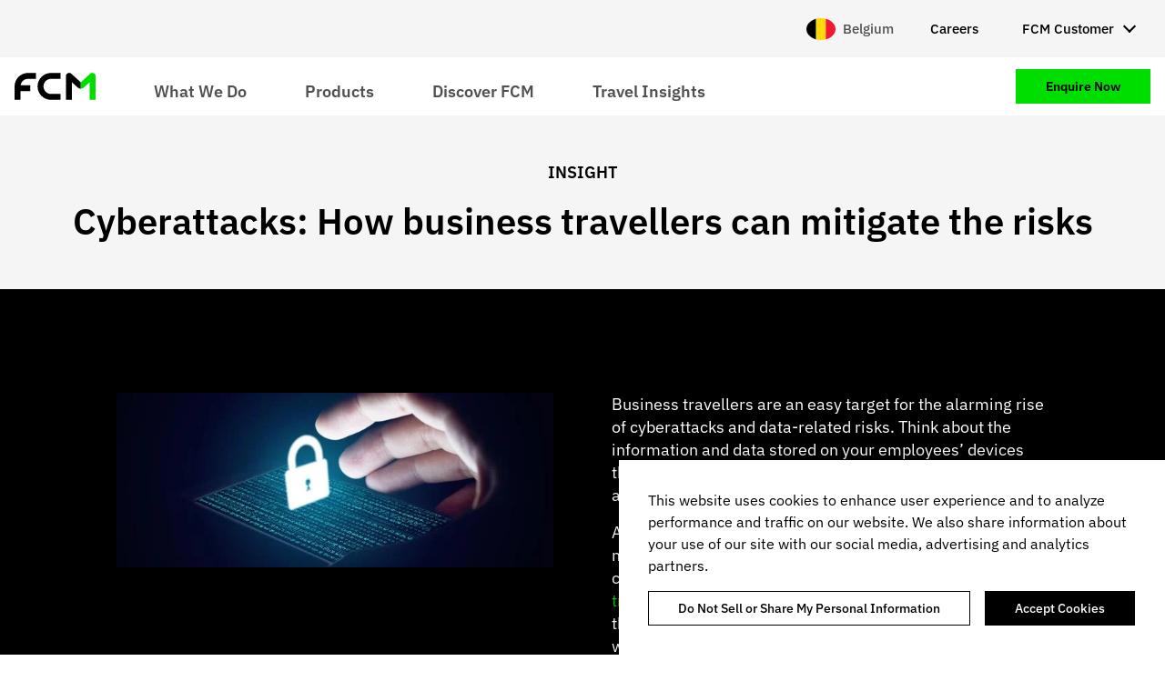

--- FILE ---
content_type: text/html; charset=UTF-8
request_url: https://www.fcmtravel.com/en-be/resources/insights/mitigating-cyberattacks
body_size: 18813
content:
<!DOCTYPE html>
<html lang="en-be" dir="ltr" prefix="og: https://ogp.me/ns#" class="no-foundation">
  <head>
    <meta charset="utf-8" />
<script type="text/javascript" charset="UTF-8" src="https://cdn.cookielaw.org/consent/56ca8dd8-dcd5-457c-8074-94b5c675aae8/OtAutoBlock.js"></script>
<script type="text/javascript" charset="UTF-8" src="https://cdn.cookielaw.org/scripttemplates/otSDKStub.js" data-document-language="true" data-domain-script="56ca8dd8-dcd5-457c-8074-94b5c675aae8"></script>
<meta name="description" content="With cybercrime globally estimated to cost companies US$10.5 trillion per year by 2025, here are top tips for your business travellers to mitigate cyber risks while on work trips." />
<link rel="canonical" href="https://www.fcmtravel.com/en-be/resources/insights/mitigating-cyberattacks" />
<meta property="og:title" content="Cyberattacks: How business travellers can mitigate the risks" />
<meta property="og:description" content="With cybercrime globally estimated to cost companies US$10.5 trillion per year by 2025, here are top tips for your business travellers to mitigate cyber risks while on work trips." />
<meta property="og:image" content="https://www.fcmtravel.com/sites/default/files/cyber_security_article_image_1.jpg" />
<meta name="dcterms.title" content="Cyberattacks: How business travellers can mitigate the risks" />
<meta name="dcterms.description" content="With cybercrime globally estimated to cost companies US$10.5 trillion per year by 2025, here are top tips for your business travellers to mitigate cyber risks while on work trips." />
<meta name="twitter:card" content="summary" />
<meta name="twitter:description" content="With cybercrime globally estimated to cost companies US$10.5 trillion per year by 2025, here are top tips for your business travellers to mitigate cyber risks while on work trips." />
<meta name="twitter:title" content="Cyberattacks: How business travellers can mitigate the risks" />
<meta name="twitter:image" content="https://www.fcmtravel.com/sites/default/files/cyber_security_article_image_1.jpg" />
<meta name="facebook-domain-verification" content="ylb07cdcuavab34unc86jg5xl6e8qb" />
<meta name="google-site-verification" content="wLbeh4Wkgb01Wn502dbG2guPkCIyklbXThH7Y5Sb6BA" />
<meta name="Generator" content="Drupal 10 (https://www.drupal.org)" />
<meta name="MobileOptimized" content="width" />
<meta name="HandheldFriendly" content="true" />
<meta name="viewport" content="width=device-width, initial-scale=1.0" />
<script data-cfasync="false" type="text/javascript" id="vwoCode">window._vwo_code || (function () {
      var account_id=913771,
      version=2.1,
      settings_tolerance=2000,
      hide_element='body',
      hide_element_style='opacity:0 !important;filter:alpha(opacity=0) !important;background:none !important;transition:none !important;',
      /* DO NOT EDIT BELOW THIS LINE */
      f=false,w=window,d=document,v=d.querySelector('#vwoCode'),cK='_vwo_'+account_id+'_settings',cc={};try{var c=JSON.parse(localStorage.getItem('_vwo_'+account_id+'_config'));cc=c&&typeof c==='object'?c:{}}catch(e){}var stT=cc.stT==='session'?w.sessionStorage:w.localStorage;code={nonce:v&&v.nonce,library_tolerance:function(){return typeof library_tolerance!=='undefined'?library_tolerance:undefined},settings_tolerance:function(){return cc.sT||settings_tolerance},hide_element_style:function(){return'{'+(cc.hES||hide_element_style)+'}'},hide_element:function(){if(performance.getEntriesByName('first-contentful-paint')[0]){return''}return typeof cc.hE==='string'?cc.hE:hide_element},getVersion:function(){return version},finish:function(e){if(!f){f=true;var t=d.getElementById('_vis_opt_path_hides');if(t)t.parentNode.removeChild(t);if(e)(new Image).src='https://dev.visualwebsiteoptimizer.com/ee.gif?a='+account_id+e}},finished:function(){return f},addScript:function(e){var t=d.createElement('script');t.type='text/javascript';if(e.src){t.src=e.src}else{t.text=e.text}v&&t.setAttribute('nonce',v.nonce);d.getElementsByTagName('head')[0].appendChild(t)},load:function(e,t){var n=this.getSettings(),i=d.createElement('script'),r=this;t=t||{};if(n){i.textContent=n;d.getElementsByTagName('head')[0].appendChild(i);if(!w.VWO||VWO.caE){stT.removeItem(cK);r.load(e)}}else{var o=new XMLHttpRequest;o.open('GET',e,true);o.withCredentials=!t.dSC;o.responseType=t.responseType||'text';o.onload=function(){if(t.onloadCb){return t.onloadCb(o,e)}if(o.status===200||o.status===304){_vwo_code.addScript({text:o.responseText})}else{_vwo_code.finish('&e=loading_failure:'+e)}};o.onerror=function(){if(t.onerrorCb){return t.onerrorCb(e)}_vwo_code.finish('&e=loading_failure:'+e)};o.send()}},getSettings:function(){try{var e=stT.getItem(cK);if(!e){return}e=JSON.parse(e);if(Date.now()>e.e){stT.removeItem(cK);return}return e.s}catch(e){return}},init:function(){if(d.URL.indexOf('__vwo_disable__')>-1)return;var e=this.settings_tolerance();w._vwo_settings_timer=setTimeout(function(){_vwo_code.finish();stT.removeItem(cK)},e);var t;if(this.hide_element()!=='body'){t=d.createElement('style');var n=this.hide_element(),i=n?n+this.hide_element_style():'',r=d.getElementsByTagName('head')[0];t.setAttribute('id','_vis_opt_path_hides');v&&t.setAttribute('nonce',v.nonce);t.setAttribute('type','text/css');if(t.styleSheet)t.styleSheet.cssText=i;else t.appendChild(d.createTextNode(i));r.appendChild(t)}else{t=d.getElementsByTagName('head')[0];var i=d.createElement('div');i.style.cssText='z-index: 2147483647 !important;position: fixed !important;left: 0 !important;top: 0 !important;width: 100% !important;height: 100% !important;background: white !important;display: block !important;';i.setAttribute('id','_vis_opt_path_hides');i.classList.add('_vis_hide_layer');t.parentNode.insertBefore(i,t.nextSibling)}var o=window._vis_opt_url||d.URL,s='https://dev.visualwebsiteoptimizer.com/j.php?a='+account_id+'&u='+encodeURIComponent(o)+'&vn='+version;if(w.location.search.indexOf('_vwo_xhr')!==-1){this.addScript({src:s})}else{this.load(s+'&x=true')}}};w._vwo_code=code;code.init();})();</script>
<link rel="alternate" hreflang="en" href="https://www.fcmtravel.com/en/resources/insights/mitigating-cyberattacks" />
<link rel="alternate" hreflang="de" href="https://www.fcmtravel.com/de/resources/insights/mitigating-cyberattacks" />
<link rel="alternate" hreflang="en-au" href="https://www.fcmtravel.com/en-au/resources/insights/mitigating-cyberattacks" />
<link rel="alternate" hreflang="en-ca" href="https://www.fcmtravel.com/en-ca/resources/insights/mitigating-cyberattacks" />
<link rel="alternate" hreflang="en-nz" href="https://www.fcmtravel.com/en-nz/resources/insights/mitigating-cyberattacks" />
<link rel="alternate" hreflang="en-gb" href="https://www.fcmtravel.com/en-gb/resources/insights/mitigating-cyberattacks" />
<link rel="alternate" hreflang="en-hk" href="https://www.fcmtravel.com/en-hk/resources/insights/mitigating-cyberattacks" />
<link rel="alternate" hreflang="en-in" href="https://www.fcmtravel.com/en-in/resources/insights/mitigating-cyberattacks" />
<link rel="alternate" hreflang="en-my" href="https://www.fcmtravel.com/en-my/resources/insights/mitigating-cyberattacks" />
<link rel="alternate" hreflang="en-sg" href="https://www.fcmtravel.com/en-sg/resources/insights/mitigating-cyberattacks" />
<link rel="alternate" hreflang="en-za" href="https://www.fcmtravel.com/en-za/resources/insights/mitigating-cyberattacks" />
<link rel="alternate" hreflang="en-be" href="https://www.fcmtravel.com/en-be/resources/insights/mitigating-cyberattacks" />
<link rel="alternate" hreflang="en-cn" href="https://www.fcmtravel.com/en-cn/resources/insights/mitigating-cyberattacks" />
<link rel="alternate" hreflang="en-dk" href="https://www.fcmtravel.com/en-dk/resources/insights/mitigating-cyberattacks" />
<link rel="alternate" hreflang="en-fi" href="https://www.fcmtravel.com/en-fi/resources/insights/mitigating-cyberattacks" />
<link rel="alternate" hreflang="en-no" href="https://www.fcmtravel.com/en-no/resources/insights/mitigating-cyberattacks" />
<link rel="alternate" hreflang="en-se" href="https://www.fcmtravel.com/en-se/resources/insights/mitigating-cyberattacks" />
<link rel="alternate" hreflang="en-ch" href="https://www.fcmtravel.com/en-ch/resources/insights/mitigating-cyberattacks" />
<link rel="alternate" hreflang="en-ae" href="https://www.fcmtravel.com/en-ae/resources/insights/mitigating-cyberattacks" />
<link rel="alternate" hreflang="en-ie" href="https://www.fcmtravel.com/en-ie/resources/insights/mitigating-cyberattacks" />
<link rel="alternate" hreflang="es-es" href="https://www.fcmtravel.com/es-es/resources/insights/mitigando-ciberataques" />
<link rel="alternate" hreflang="en-sa" href="https://www.fcmtravel.com/en-sa/resources/insights/mitigating-cyberattacks" />
<link rel="alternate" hreflang="se-se" href="https://www.fcmtravel.com/se-se/resurser/resehubben/minska-risker-for-cyberattack" />
<link rel="alternate" hreflang="x-default" href="https://www.fcmtravel.com/en/resources/insights/mitigating-cyberattacks" />
<script src="/sites/default/files/google_tag/primary/google_tag.script.js?t8hk4z" defer></script>

    <title>Cyberattacks: How business travellers can mitigate the risks</title>
    <link rel="stylesheet" media="all" href="/sites/default/files/css/css_bvSFUwEmRaFCQntq55tHR5oFUk0tMtxb8LAWxdNWjLQ.css?delta=0&amp;language=en-be&amp;theme=fcm2&amp;include=eJxtj1EKgzAMhi9ULOwI2_tedgBJY7RiNSVJBW8_BZ1uDAL5v_xJSALgUBuvkX04dd0jTw5ZMgsY1ZgYB__hx4YXm9qW0NRjpFl4uhezr_HD7xIHSH8MHUHsZT0OyxPmS8N2h_ofdi2Ot2NZBoFOIEf1jZQMqTorVZlyCanXSI1TWzbl9-x0UaNx_VrpDYF9Z98" />
<link rel="stylesheet" media="all" href="/sites/default/files/css/css_-JFfTkgsuzShFxovM0tBx2CoScrQpA35NT0Uu8KJzgE.css?delta=1&amp;language=en-be&amp;theme=fcm2&amp;include=eJxtj1EKgzAMhi9ULOwI2_tedgBJY7RiNSVJBW8_BZ1uDAL5v_xJSALgUBuvkX04dd0jTw5ZMgsY1ZgYB__hx4YXm9qW0NRjpFl4uhezr_HD7xIHSH8MHUHsZT0OyxPmS8N2h_ofdi2Ot2NZBoFOIEf1jZQMqTorVZlyCanXSI1TWzbl9-x0UaNx_VrpDYF9Z98" />

    <script src="https://img06.en25.com/i/livevalidation_standalone.compressed.js"></script>

    <link rel="shortcut icon" href="/sites/default/themes/fcm2/dist/favicons/favicon.ico">
<link rel="icon" type="image/png" sizes="16x16" href="/sites/default/themes/fcm2/dist/favicons/favicon-16x16.png">
<link rel="icon" type="image/png" sizes="32x32" href="/sites/default/themes/fcm2/dist/favicons/favicon-32x32.png">
<link rel="icon" type="image/png" sizes="48x48" href="/sites/default/themes/fcm2/dist/favicons/favicon-48x48.png">
<link rel="apple-touch-icon" sizes="57x57" href="/sites/default/themes/fcm2/dist/favicons/apple-touch-icon-57x57.png">
<link rel="apple-touch-icon" sizes="60x60" href="/sites/default/themes/fcm2/dist/favicons/apple-touch-icon-60x60.png">
<link rel="apple-touch-icon" sizes="72x72" href="/sites/default/themes/fcm2/dist/favicons/apple-touch-icon-72x72.png">
<link rel="apple-touch-icon" sizes="76x76" href="/sites/default/themes/fcm2/dist/favicons/apple-touch-icon-76x76.png">
<link rel="apple-touch-icon" sizes="114x114" href="/sites/default/themes/fcm2/dist/favicons/apple-touch-icon-114x114.png">
<link rel="apple-touch-icon" sizes="120x120" href="/sites/default/themes/fcm2/dist/favicons/apple-touch-icon-120x120.png">
<link rel="apple-touch-icon" sizes="144x144" href="/sites/default/themes/fcm2/dist/favicons/apple-touch-icon-144x144.png">
<link rel="apple-touch-icon" sizes="152x152" href="/sites/default/themes/fcm2/dist/favicons/apple-touch-icon-152x152.png">
<link rel="apple-touch-icon" sizes="167x167" href="/sites/default/themes/fcm2/dist/favicons/apple-touch-icon-167x167.png">
<link rel="apple-touch-icon" sizes="180x180" href="/sites/default/themes/fcm2/dist/favicons/apple-touch-icon-180x180.png">
<link rel="apple-touch-icon" sizes="1024x1024" href="/sites/default/themes/fcm2/dist/favicons/apple-touch-icon-1024x1024.png">
<meta name="apple-mobile-web-app-capable" content="yes">
<meta name="apple-mobile-web-app-status-bar-style" content="black-translucent">
<meta name="apple-mobile-web-app-title" content="FCM">  </head>
  <body>
    <noscript><iframe src="https://www.googletagmanager.com/ns.html?id=GTM-TRWLS9T" height="0" width="0" style="display:none;visibility:hidden"></iframe></noscript>
      <div class="dialog-off-canvas-main-canvas" data-off-canvas-main-canvas>
    <div class="off-canvas-wrapper">
  <div class="inner-wrap off-canvas-wrapper-inner" id="inner-wrap" data-off-canvas-wrapper>
    <aside id="off-canvas-menu"
      class="off-canvas off-canvas-menu position-left"
      role="complementary" data-off-canvas>
      <button class="close-button" aria-label="Close menu" type="button" data-close>
        <span aria-hidden="true">&times;</span>
      </button>

        <div>
    <nav role="navigation" aria-labelledby="block-mainnavigation-mobile-menu" id="block-mainnavigation-mobile" class="system-menu-block--main">
  
    

      
              <ul block="mainnavigation_mobile" class="vertical menu drilldown"
        data-drilldown
        data-back-button="<li class='js-drilldown-back'><a tabindex='0'>Back</a></li>"
        data-auto-height="true"
        data-animate-height="true"
        data-parent-link="true">
              
      <li class="menu-item">
                            
          
          <a href="">What We Do</a>
        
                                <ul class="menu vertical nested">
              
      <li class="menu-item">
                            
                                
          <a href="/en-be/what-we-do/corporate-travel-management" title="Explore our products and services" data-drupal-link-system-path="node/6153">              Corporate Travel Management
              <span class="description">Explore our products and services</span>
            </a>
        
              </li>
          
      <li class="menu-item">
                            
                                
          <a href="/en-be/what-we-do/meetings-events" title="Managed meetings, events &amp; groups" data-drupal-link-system-path="node/6997">              Meetings & Events
              <span class="description">Managed meetings, events &amp; groups</span>
            </a>
        
              </li>
          
      <li class="menu-item">
                            
                                
          <a href="/en-be/what-we-do/consulting" title="Expertise to maximise potential" data-drupal-link-system-path="node/3110">              Consulting
              <span class="description">Expertise to maximise potential</span>
            </a>
        
              </li>
          
      <li class="menu-item">
                            
                                
          <a href="/en-be/what-we-do/specialist-services" title="Industry-specific &amp; VIP services" data-drupal-link-system-path="node/6109">              Specialist Services
              <span class="description">Industry-specific &amp; VIP services</span>
            </a>
        
              </li>
        </ul>
  
              </li>
          
      <li class="menu-item">
                            
          
          <a href="">Products</a>
        
                                <ul class="menu vertical nested">
              
      <li class="menu-item">
                            
                                
          <a href="/en-be/products/platform" title="Explore FCM&#039;s proprietary tech" data-drupal-link-system-path="node/6158">              FCM Platform
              <span class="description">Explore FCM&#039;s proprietary tech</span>
            </a>
        
              </li>
          
      <li class="menu-item">
                            
                                
          <a href="/en-be/products/travel-policy-compliance" title="Influence traveller behaviour" data-drupal-link-system-path="node/6221">              FCM Extension
              <span class="description">Influence traveller behaviour</span>
            </a>
        
              </li>
          
      <li class="menu-item">
                            
                                
          <a href="/en-be/technology/mobile" title="On-the-go with FCM Platform" data-drupal-link-system-path="node/3202">              Mobile
              <span class="description">On-the-go with FCM Platform</span>
            </a>
        
              </li>
          
      <li class="menu-item">
                            
                                
          <a href="/en-be/products/reporting-and-analytics" title="Discover actionable insights" data-drupal-link-system-path="node/6146">              Reporting & Analytics
              <span class="description">Discover actionable insights</span>
            </a>
        
              </li>
        </ul>
  
              </li>
          
      <li class="menu-item">
                            
          
          <a href="">Discover FCM</a>
        
                                <ul class="menu vertical nested">
              
      <li class="menu-item">
                            
                                
          <a href="/en-be/discover-fcm/our-story" title="Find out how it all started" data-drupal-link-system-path="node/6293">              Our Story
              <span class="description">Find out how it all started</span>
            </a>
        
              </li>
          
      <li class="menu-item">
                            
                                
          <a href="/en-be/discover-fcm/case-studies" title="How we add value for our clients" data-drupal-link-system-path="node/3033">              Case Studies
              <span class="description">How we add value for our clients</span>
            </a>
        
              </li>
          
      <li class="menu-item">
                            
                                
          <a href="/en-be/discover-fcm/esg" title="Explore our preservation approach" data-drupal-link-system-path="node/6114">              ESG
              <span class="description">Explore our preservation approach</span>
            </a>
        
              </li>
          
      <li class="menu-item">
                            
                                
          <a href="/en-be/discover-fcm/news-hub" title="View latest updates from FCM" data-drupal-link-system-path="node/3035">              Latest News
              <span class="description">View latest updates from FCM</span>
            </a>
        
              </li>
          
      <li class="menu-item">
                            
                                
          <a href="/en-be/discover-fcm/meet-the-team" title="Discover more about FCM’s leaders" data-drupal-link-system-path="node/3287">              Meet the Team
              <span class="description">Discover more about FCM’s leaders</span>
            </a>
        
              </li>
          
      <li class="menu-item">
                            
                                
          <a href="/en-be/discover-fcm/global-network" title="See global coverage &amp; local offices" data-drupal-link-system-path="node/3286">              Our Locations
              <span class="description">See global coverage &amp; local offices</span>
            </a>
        
              </li>
          
      <li class="menu-item menu-item--featured">
                  <div class="featured-link">
  <div class="featured-link__overlay"></div>

  <div class="featured-link__content">
    <h5 class="featured-link__title">Case study: Merging travel policies</h5>

          <div class="featured-link__description">How fragmented travel became 1 policy</div>
    
    <div class="featured-link__cta"><a href="/en-be/resources/case-studies/case-study-simplifying-travel-post-merger-education-provider" class="button secondary" title="How fragmented travel became 1 policy" data-drupal-link-system-path="node/5085">Read more</a></div>
  </div>

      <div class="featured-link__image"><img src="/sites/default/files/styles/small/public/MicrosoftTeams-image%20%282%29_0.png?itok=rcCHieHn" alt="fcm case study" />

</div>
  </div>

        
              </li>
        </ul>
  
              </li>
          
      <li class="menu-item">
                            
          
          <a href="">Travel Insights</a>
        
                                <ul class="menu vertical nested">
              
      <li class="menu-item">
                            
                                
          <a href="/en-be/travel-insights/travel-hub" title="Explore all of our expert content" data-drupal-link-system-path="node/6310">              Travel Hub
              <span class="description">Explore all of our expert content</span>
            </a>
        
              </li>
          
      <li class="menu-item">
                            
                                
          <a href="/en-be/travel-insights/restrictions-guidance" title="Check the rules before you travel" data-drupal-link-system-path="node/6098">              Restrictions and Guidance
              <span class="description">Check the rules before you travel</span>
            </a>
        
              </li>
          
      <li class="menu-item">
                            
                                
          <a href="/en-be/travel-insights/our-approach-ndc" title="Our guide to travel distribution" data-drupal-link-system-path="node/3512">              NDC
              <span class="description">Our guide to travel distribution</span>
            </a>
        
              </li>
          
      <li class="menu-item">
                            
                                
          <a href="/en-be/travel-insights/think-series" title="Thought-provoking videos and more" data-drupal-link-system-path="node/5930">              Th!nk Series
              <span class="description">Thought-provoking videos and more</span>
            </a>
        
              </li>
          
      <li class="menu-item">
                            
                                
          <a href="/en-be/travel-insights/change-management" title="A how-to guide for procurement" data-drupal-link-system-path="node/5526">              Navigating Change
              <span class="description">A how-to guide for procurement</span>
            </a>
        
              </li>
          
      <li class="menu-item menu-item--featured">
                  <div class="featured-link">
  <div class="featured-link__overlay"></div>

  <div class="featured-link__content">
    <h5 class="featured-link__title">Global Travel Trends Report</h5>

          <div class="featured-link__description">Key future travel pricing trends</div>
    
    <div class="featured-link__cta"><a href="/en-be/travel-insights/travel-hub/white-papers/business-travel-trends-and-forecasts" title="Key future travel pricing trends" class="button secondary" data-drupal-link-system-path="node/6959">Read more</a></div>
  </div>

      <div class="featured-link__image"><img src="/sites/default/files/styles/small/public/fcm-featured-image-global-trends-report_0.png?itok=HhiZENXB" alt="New! Global Travel Trends Report | FCM Travel" />

</div>
  </div>

        
              </li>
        </ul>
  
              </li>
        </ul>
  


  </nav>
<nav role="navigation" aria-labelledby="block-ctanavigation-mobile-menu" id="block-ctanavigation-mobile" class="system-menu-block--cta">
  
    

      
              <ul block="ctanavigation_mobile" class="vertical menu drilldown"
        data-drilldown
        data-back-button="<li class='js-drilldown-back'><a tabindex='0'>Back</a></li>"
        data-auto-height="true"
        data-animate-height="true">
              
      <li>
        <a href="/en-be/contact/enquiry" class="button secondary" data-drupal-link-system-path="node/3418">Enquire Now</a>

              </li>
        </ul>
  


  </nav>
<nav role="navigation" aria-labelledby="block-secondarynavigation-mobile-menu" id="block-secondarynavigation-mobile" class="system-menu-block--secondary">
  
    

      
              <ul block="secondarynavigation_mobile" class="vertical menu drilldown"
        data-drilldown
        data-back-button="<li class='js-drilldown-back'><a tabindex='0'>Back</a></li>"
        data-auto-height="true"
        data-animate-height="true">
              <li>
        <a href="/en-be/contact/careers" data-drupal-link-system-path="node/3335">Careers</a>

              </li>
          <li>
        <a href="https://hub.fcm.travel">FCM Customer</a>

                                <ul class="menu vertical nested">
              <li>
        <a href="https://hub.fcm.travel">HUB login</a>

              </li>
          <li>
        <a href="https://app.fcmtravel.com/login" target="_blank">FCM Platform login</a>

              </li>
        </ul>
  
              </li>
        </ul>
  


  </nav>
<div id="block-localityselect-mobile" class="localise-locality-select-block">
  
    
      <div class="localise-locality-select">
      <a class="localise-locality-select__link" href="/en-be/language">  <span class="icon icon--left icon--svg"><svg xmlns="http://www.w3.org/2000/svg" viewBox="0 0 640 480">
  <g fill-rule="evenodd" stroke-width="1pt">
    <path d="M0 0h213.3v480H0z"/>
    <path fill="#ffd90c" d="M213.3 0h213.4v480H213.3z"/>
    <path fill="#f31830" d="M426.7 0H640v480H426.7z"/>
  </g>
</svg></span>
 <span class="localise-locality__name">Belgium</span>
</a>
  </div>

  </div>

  </div>

    </aside>

    <div class="off-canvas-content page-content" data-off-canvas-content>
            <a href="#main-content" class="visually-hidden focusable">Skip to main content</a>

      <header class="header" role="banner" aria-label="Site header">
        <div class="header__inner">
                      <div class="header__secondary">
              <div class="container">
                <div class="header__container">
                  <div class="header__menu header__menu--secondary">  <div>
    <div id="block-fcm2-localityselect" class="localise-locality-select-block">
  
    
      <div class="localise-locality-select">
      <a class="localise-locality-select__link" href="/en-be/language">  <span class="icon icon--left icon--svg"><svg xmlns="http://www.w3.org/2000/svg" viewBox="0 0 640 480">
  <g fill-rule="evenodd" stroke-width="1pt">
    <path d="M0 0h213.3v480H0z"/>
    <path fill="#ffd90c" d="M213.3 0h213.4v480H213.3z"/>
    <path fill="#f31830" d="M426.7 0H640v480H426.7z"/>
  </g>
</svg></span>
 <span class="localise-locality__name">Belgium</span>
</a>
  </div>

  </div>
<nav role="navigation" aria-labelledby="block-secondarynavigation-menu" id="block-secondarynavigation" class="system-menu-block--secondary">
  
    

      
              <ul block="secondarynavigation" class="menu dropdown"
        data-dropdown-menu
        data-disable-hover="true"
        data-click-open="true">
              <li><a href="/en-be/contact/careers" data-drupal-link-system-path="node/3335">Careers</a>
              </li>
          <li><a href="https://hub.fcm.travel">FCM Customer</a>
                                <ul class="menu">
              <li><a href="https://hub.fcm.travel">HUB login</a>
              </li>
          <li><a href="https://app.fcmtravel.com/login" target="_blank">FCM Platform login</a>
              </li>
        </ul>
  
              </li>
        </ul>
  


  </nav>

  </div>
</div>
                </div>
              </div>
            </div>
          
          <div class="container">
            <div class="header__container">
              <div class="header__icon">
                <button class="menu-icon" type="button" data-toggle="off-canvas-menu"></button>
              </div>

                              <div class="header__branding">  <div>
    <div id="block-fcm2-branding" class="system-branding-block">
  
    
        <a href="/en-be" rel="home">
      <img src="/sites/default/themes/fcm2/logo.svg" alt="Home" fetchpriority="high" />
    </a>
      
</div>

  </div>
</div>
              
                              <div class="header__menu header__menu--main">  <div>
    <nav role="navigation" aria-labelledby="block-mainnavigation-menu" id="block-mainnavigation" class="system-menu-block--main">
  
    

      
              <ul block="mainnavigation" class="menu dropdown"
        data-dropdown-menu
        data-disable-hover="true"
        data-click-open="true">
              
      <li class="menu-item">
                            
          <a href="">What We Do</a>
        
                                <ul class="menu">
              
      <li class="menu-item">
                            
                                <a href="/en-be/what-we-do/corporate-travel-management" title="Explore our products and services" data-drupal-link-system-path="node/6153">              Corporate Travel Management
              <span class="description">Explore our products and services</span>
            </a>
        
              </li>
          
      <li class="menu-item">
                            
                                <a href="/en-be/what-we-do/meetings-events" title="Managed meetings, events &amp; groups" data-drupal-link-system-path="node/6997">              Meetings & Events
              <span class="description">Managed meetings, events &amp; groups</span>
            </a>
        
              </li>
          
      <li class="menu-item">
                            
                                <a href="/en-be/what-we-do/consulting" title="Expertise to maximise potential" data-drupal-link-system-path="node/3110">              Consulting
              <span class="description">Expertise to maximise potential</span>
            </a>
        
              </li>
          
      <li class="menu-item">
                            
                                <a href="/en-be/what-we-do/specialist-services" title="Industry-specific &amp; VIP services" data-drupal-link-system-path="node/6109">              Specialist Services
              <span class="description">Industry-specific &amp; VIP services</span>
            </a>
        
              </li>
        </ul>
  
              </li>
          
      <li class="menu-item">
                            
          <a href="">Products</a>
        
                                <ul class="menu">
              
      <li class="menu-item">
                            
                                <a href="/en-be/products/platform" title="Explore FCM&#039;s proprietary tech" data-drupal-link-system-path="node/6158">              FCM Platform
              <span class="description">Explore FCM&#039;s proprietary tech</span>
            </a>
        
              </li>
          
      <li class="menu-item">
                            
                                <a href="/en-be/products/travel-policy-compliance" title="Influence traveller behaviour" data-drupal-link-system-path="node/6221">              FCM Extension
              <span class="description">Influence traveller behaviour</span>
            </a>
        
              </li>
          
      <li class="menu-item">
                            
                                <a href="/en-be/technology/mobile" title="On-the-go with FCM Platform" data-drupal-link-system-path="node/3202">              Mobile
              <span class="description">On-the-go with FCM Platform</span>
            </a>
        
              </li>
          
      <li class="menu-item">
                            
                                <a href="/en-be/products/reporting-and-analytics" title="Discover actionable insights" data-drupal-link-system-path="node/6146">              Reporting & Analytics
              <span class="description">Discover actionable insights</span>
            </a>
        
              </li>
        </ul>
  
              </li>
          
      <li class="menu-item">
                            
          <a href="">Discover FCM</a>
        
                                <ul class="menu">
              
      <li class="menu-item">
                            
                                <a href="/en-be/discover-fcm/our-story" title="Find out how it all started" data-drupal-link-system-path="node/6293">              Our Story
              <span class="description">Find out how it all started</span>
            </a>
        
              </li>
          
      <li class="menu-item">
                            
                                <a href="/en-be/discover-fcm/case-studies" title="How we add value for our clients" data-drupal-link-system-path="node/3033">              Case Studies
              <span class="description">How we add value for our clients</span>
            </a>
        
              </li>
          
      <li class="menu-item">
                            
                                <a href="/en-be/discover-fcm/esg" title="Explore our preservation approach" data-drupal-link-system-path="node/6114">              ESG
              <span class="description">Explore our preservation approach</span>
            </a>
        
              </li>
          
      <li class="menu-item">
                            
                                <a href="/en-be/discover-fcm/news-hub" title="View latest updates from FCM" data-drupal-link-system-path="node/3035">              Latest News
              <span class="description">View latest updates from FCM</span>
            </a>
        
              </li>
          
      <li class="menu-item">
                            
                                <a href="/en-be/discover-fcm/meet-the-team" title="Discover more about FCM’s leaders" data-drupal-link-system-path="node/3287">              Meet the Team
              <span class="description">Discover more about FCM’s leaders</span>
            </a>
        
              </li>
          
      <li class="menu-item">
                            
                                <a href="/en-be/discover-fcm/global-network" title="See global coverage &amp; local offices" data-drupal-link-system-path="node/3286">              Our Locations
              <span class="description">See global coverage &amp; local offices</span>
            </a>
        
              </li>
          
      <li class="menu-item menu-item--featured">
                  <div class="featured-link">
  <div class="featured-link__overlay"></div>

  <div class="featured-link__content">
    <h5 class="featured-link__title">Case study: Merging travel policies</h5>

          <div class="featured-link__description">How fragmented travel became 1 policy</div>
    
    <div class="featured-link__cta"><a href="/en-be/resources/case-studies/case-study-simplifying-travel-post-merger-education-provider" class="button secondary" title="How fragmented travel became 1 policy" data-drupal-link-system-path="node/5085">Read more</a></div>
  </div>

      <div class="featured-link__image"><img src="/sites/default/files/styles/small/public/MicrosoftTeams-image%20%282%29_0.png?itok=rcCHieHn" alt="fcm case study" />

</div>
  </div>

        
              </li>
        </ul>
  
              </li>
          
      <li class="menu-item">
                            
          <a href="">Travel Insights</a>
        
                                <ul class="menu">
              
      <li class="menu-item">
                            
                                <a href="/en-be/travel-insights/travel-hub" title="Explore all of our expert content" data-drupal-link-system-path="node/6310">              Travel Hub
              <span class="description">Explore all of our expert content</span>
            </a>
        
              </li>
          
      <li class="menu-item">
                            
                                <a href="/en-be/travel-insights/restrictions-guidance" title="Check the rules before you travel" data-drupal-link-system-path="node/6098">              Restrictions and Guidance
              <span class="description">Check the rules before you travel</span>
            </a>
        
              </li>
          
      <li class="menu-item">
                            
                                <a href="/en-be/travel-insights/our-approach-ndc" title="Our guide to travel distribution" data-drupal-link-system-path="node/3512">              NDC
              <span class="description">Our guide to travel distribution</span>
            </a>
        
              </li>
          
      <li class="menu-item">
                            
                                <a href="/en-be/travel-insights/think-series" title="Thought-provoking videos and more" data-drupal-link-system-path="node/5930">              Th!nk Series
              <span class="description">Thought-provoking videos and more</span>
            </a>
        
              </li>
          
      <li class="menu-item">
                            
                                <a href="/en-be/travel-insights/change-management" title="A how-to guide for procurement" data-drupal-link-system-path="node/5526">              Navigating Change
              <span class="description">A how-to guide for procurement</span>
            </a>
        
              </li>
          
      <li class="menu-item menu-item--featured">
                  <div class="featured-link">
  <div class="featured-link__overlay"></div>

  <div class="featured-link__content">
    <h5 class="featured-link__title">Global Travel Trends Report</h5>

          <div class="featured-link__description">Key future travel pricing trends</div>
    
    <div class="featured-link__cta"><a href="/en-be/travel-insights/travel-hub/white-papers/business-travel-trends-and-forecasts" title="Key future travel pricing trends" class="button secondary" data-drupal-link-system-path="node/6959">Read more</a></div>
  </div>

      <div class="featured-link__image"><img src="/sites/default/files/styles/small/public/fcm-featured-image-global-trends-report_0.png?itok=HhiZENXB" alt="New! Global Travel Trends Report | FCM Travel" />

</div>
  </div>

        
              </li>
        </ul>
  
              </li>
        </ul>
  


  </nav>

  </div>
</div>
              
                              <div class="header__menu header__menu--meta">  <div>
    <nav role="navigation" aria-labelledby="block-ctanavigation-menu" id="block-ctanavigation" class="system-menu-block--cta">
  
    

      
  
            <ul block="ctanavigation" class="menu dropdown" data-dropdown-menu data-hoverintent>
              
      <li>
        <a href="/en-be/contact/enquiry" class="button secondary" data-drupal-link-system-path="node/3418">Enquire Now</a>
              </li>
        </ul>
  


  </nav>

  </div>
</div>
                          </div>
          </div>
        </div>
      </header>

      <main id="main" class="main" role="main">
        
                  <div class="help">
            <div class="container">  <div>
    <div data-drupal-messages-fallback class="hidden"></div>

  </div>
</div>
          </div>
        
        <a id="main-content"></a>
          <section>  <div>
    <div id="block-fcm2-mainpagecontent" class="system-main-block">
  
    
      <article>

  
    

  
  <div>
      <div class="centered stylish-bg stylish-color grey section">
      
    <div class="container">
        
<div class="has-page-title corporate-section-text">
          <div class="corporate-section-text__text">
      
            <div><p><strong>INSIGHT</strong></p>

<h1><strong>Cyberattacks: How business travellers can mitigate the risks</strong></h1></div>
      
    </div>
  </div>


    </div>
  </div>

  <div class="banner stylish-bg stylish-color black stylish-invert section">
      
    <div class="container">
        
<div class="right corporate-section-text">
        <div class="corporate-section-text__media">
            <div class="media">
            <picture>
                  <source srcset="/sites/default/files/styles/small/public/cyber_security_article_image_1.jpg?itok=q6EeAGcK 1x" media="screen and (min-width: 64em)" type="image/jpeg" width="640" height="256"/>
              <source srcset="/sites/default/files/styles/medium/public/cyber_security_article_image_1.jpg?itok=02n9UkjQ 1x" media="screen and (min-width: 40em)" type="image/jpeg" width="1024" height="410"/>
              <source srcset="/sites/default/files/styles/small/public/cyber_security_article_image_1.jpg?itok=q6EeAGcK 1x" type="image/jpeg" width="640" height="256"/>
                  <img loading="eager" width="1024" height="410" src="/sites/default/files/styles/medium/public/cyber_security_article_image_1.jpg?itok=02n9UkjQ" />

  </picture>


  
</div>

  
    </div>
        <div class="corporate-section-text__text">
      
            <div><p>Business travellers are an easy target for the alarming rise of cyberattacks and data-related risks. Think about the information and data stored on your employees’ devices that they are taking on business trips; corporations, media, academic and governing bodies are all high value targets. &nbsp;</p>

<p>According to an IBM study in 2022, human error is the main cause of 95% of cyber security breaches. With cybercrime globally estimated to cost companies <a href="https://cybersecurityventures.com/hackerpocalypse-cybercrime-report-2016/#:~:text=Cybersecurity%20Ventures%20expects%20global%20cybercrime,%243%20trillion%20USD%20in%202015" target="_blank">US$10.5 trillion per year by 2025</a>, it is important for organisations to think about the cyber risks that travellers are exposed to while on work trips. </p></div>
      
    </div>
  </div>


    </div>
  </div>

  <div class="section">
      
    <div class="container">
        
<div class="corporate-section-text">
          <div class="corporate-section-text__text">
      
            <div><h4><strong>What possible cyberattacks could happen on business travel trips?</strong>&nbsp;</h4>

<p>Business travellers are particularly susceptible to cybercrime due to their reliance on mobile devices and unsecured networks. These are just some of the risks business travellers face while on the road – potentially in airports, hotels, restaurants or any public setting.</p>

<ul>
	<li>Access to sensitive and confidential information. </li>
	<li>Malware attacks. </li>
	<li>Installation of spyware. </li>
	<li>Phishing.</li>
	<li>Ransomware. </li>
	<li>Password attacks. </li>
</ul></div>
      
    </div>
  </div>


    </div>
  </div>

  <div class="stylish-bg stylish-color grey section">
      
    <div class="container">
        
<div class="corporate-section-text">
          <div class="corporate-section-text__text">
      
            <div><h4>Mitigating cybercrime risks on work trips </h4>

<p>The advice below is taken from various sources, including International SOS, security companies and the <a href="https://www.cisa.gov/" target="_blank">Cybersecurity &amp; Infrastructure Security Agency (CISA)</a>.</p>

<p><strong>Before trips</strong></p>

<ul>
	<li>If you think you might need to download an app, say for an airline or rideshare, download it while you’re at home. Only download through Apple or Google stores. </li>
	<li>Update any operating or security software so it’s the most up to date. </li>
	<li>If you haven’t already, enable login protection such as multi-factor or two-factor authentication for any app or service that requires a login. </li>
	<li>Back up your information to another device or the cloud, in case you have to reset your device to factory settings. </li>
	<li>Be aware border officials may legally demand to inspect your devices or its contents at the border; you may want to travel without sensitive or confidential information with you. </li>
	<li>Pack charging packs if you’re worried about your battery going. </li>
</ul></div>
      
    </div>
  </div>


    </div>
  </div>

  <div class="section">
      
    <div class="container">
        
<div class="corporate-section-text">
          <div class="corporate-section-text__text">
      
            <div><p><strong>While on trip</strong></p>

<ul>
	<li>If border officials do inspect your device – immediately tell your IT and security departments. </li>
	<li>Do not use USB charging stations – they expose you to higher risk. </li>
	<li>Be hyper aware of who can see what you’re working on – from looking over your shoulder to working in a hotel lobby. </li>
	<li>Keep your devices in your eyesight – try not to leave unattended in taxis, hotel rooms or on flights. </li>
	<li>Be very careful what you click – if an email doesn’t look right or you aren’t sure then don’t respond or click. Report to your IT team. </li>
	<li>Avoid sharing your location on social media, such as checking in on Facebook. Criminals will instantly know you aren’t at home or in your hotel. </li>
	<li>Turn off the fitness tracking apps if you can – they are detailing your every movement. </li>
	<li>Disable auto-connecting to Wi-Fi or Bluetooth networks to limit your exposure to attacks. </li>
	<li>If you need to access work documents while on a trip, use a VPN and try not to connect to public Wi-Fi networks including those at airports, hotels and cafes. If you must, then make sure it’s one with a password and is legitimate – ask staff if you aren’t sure. </li>
	<li>Turn off Bluetooth unless necessary – it connects to signals from all directions.</li>
</ul>

<p><strong>After trip</strong></p>

<ul>
	<li>If you’re worried your equipment or login has been compromised – talk to your IT team. </li>
	<li>Assume any device screened at border control has been exploited. </li>
</ul>

<p><strong>Resources</strong></p>

<ul>
	<li><a href="https://www.cisa.gov/" target="_blank">Cybersecurity &amp; Infrastructure Security Agency (CISA)</a> </li>
	<li><a href="https://www.ncsc.gov.uk/" target="_blank">National Cyber Security Centre</a> </li>
	<li><a href="https://www.ssi.gouv.fr/" target="_blank">l’Agence nationale de la sécurité des systèmes d’information (ANSSI)</a></li>
	<li><a href="https://www.asd.gov.au/cyber-security" target="_blank">Australian Cyber Security Centre (ACSC)</a></li>
</ul></div>
      
    </div>
  </div>


    </div>
  </div>

  <div class="stylish-bg stylish-color grey stylish-img stylish-img--journey-line-left-to-right section">
      
    <div class="container">
        
<div class="right corporate-form--eloqua corporate-form">
        <div class="corporate-form__text">
      
            <div><h2>Ready to get back to business?&nbsp; Get in touch.</h2></div>
      
    </div>
    <div class="corporate-form__form">
      <div>
  
  <form method="post" name="Global-FCM-General-Enquiry" action="https://s520556237.t.eloqua.com/e/f2" onsubmit="return handleFormSubmit(this)" id="form2268" class="elq-form"><input value="Global-FCM-General-Enquiry" type="hidden" name="elqFormName"><input value="520556237" type="hidden" name="elqSiteId"><input value="" type="hidden" id="elqFormSubmissionToken" name="elqFormSubmissionToken"><input name="elqCampaignId" type="hidden"><div class="layout container-fluid"><div class="row"><div class="grid-layout-col"><div class="layout-col col-sm-6 col-xs-12"><div id="form2268__formElement0" class="elq-field-style form-element-layout row"><div style="text-align:left;" class="col-sm-12 col-xs-12"><label class="elq-label " for="fe35849">First Name<span class="elq-required">*</span></label></div><div class="col-sm-12 col-xs-12"><div class="row"><div class="col-xs-12"><div class="field-control-wrapper"><input type="text" class="elq-item-input" name="firstName" id="fe35849" value="" style="width:100%;"></div></div></div></div></div></div></div><div class="grid-layout-col"><div class="layout-col col-sm-6 col-xs-12"><div id="form2268__formElement1" class="elq-field-style form-element-layout row"><div style="text-align:left;" class="col-sm-12 col-xs-12"><label class="elq-label " for="fe35850">Last Name<span class="elq-required">*</span></label></div><div class="col-sm-12 col-xs-12"><div class="row"><div class="col-xs-12"><div class="field-control-wrapper"><input type="text" class="elq-item-input" name="lastName" id="fe35850" value="" style="width:100%;"></div></div></div></div></div></div></div></div><div class="row"><div class="grid-layout-col"><div class="layout-col col-sm-6 col-xs-12"><div id="form2268__formElement2" class="elq-field-style form-element-layout row"><div style="text-align:left;" class="col-sm-12 col-xs-12"><label class="elq-label " for="fe35851">Company<span class="elq-required">*</span></label></div><div class="col-sm-12 col-xs-12"><div class="row"><div class="col-xs-12"><div class="field-control-wrapper"><input type="text" class="elq-item-input" name="company" id="fe35851" value="" style="width:100%;"></div></div></div></div></div></div></div><div class="grid-layout-col"><div class="layout-col col-sm-6 col-xs-12"><div id="form2268__formElement3" class="elq-field-style form-element-layout row"><div style="text-align:left;" class="col-sm-12 col-xs-12"><label class="elq-label " for="fe35852">Work Email Address<span class="elq-required">*</span></label></div><div class="col-sm-12 col-xs-12"><div class="row"><div class="col-xs-12"><div class="field-control-wrapper"><input type="text" class="elq-item-input" name="emailAddress" id="fe35852" value="" style="width:100%;"></div></div></div></div></div></div></div></div><div class="row"><div class="grid-layout-col"><div class="layout-col col-sm-6 col-xs-12"><div id="form2268__formElement4" class="elq-field-style form-element-layout row"><div style="text-align:left;" class="col-sm-12 col-xs-12"><label class="elq-label " for="fe35853">Mobile Number<span class="elq-required">*</span></label></div><div class="col-sm-12 col-xs-12"><div class="row"><div class="col-xs-12"><div class="field-control-wrapper"><input type="text" class="elq-item-input" name="mobilePhone" id="fe35853" value="" style="width:100%;"></div></div></div></div></div></div></div><div class="grid-layout-col"><div class="layout-col col-sm-6 col-xs-12"><div id="form2268__formElement5" class="elq-field-style form-element-layout row"><div style="text-align:left;" class="col-sm-12 col-xs-12"><label class="elq-label " for="fe35903">Location<span class="elq-required">*</span></label></div><div class="col-sm-12 col-xs-12"><div class="row"><div class="col-xs-12"><div class="field-control-wrapper"><select class="elq-item-select" id="fe35903" name="countryCode" style="width:100%;" data-value=""><option value="">	-- Please Select -- </option><option value="AF">Afghanistan</option><option value="AX">Aland Islands</option><option value="AL">Albania</option><option value="DZ">Algeria</option><option value="AS">American Samoa</option><option value="AD">Andorra</option><option value="AO">Angola</option><option value="AI">Anguilla</option><option value="AQ">Antarctica</option><option value="AG">Antigua and Barbuda</option><option value="AR">Argentina</option><option value="AM">Armenia</option><option value="AW">Aruba</option><option value="AC">Ascension Islands</option><option value="AU">Australia</option><option value="AT">Austria</option><option value="AZ">Azerbaijan</option><option value="BS">Bahamas</option><option value="BH">Bahrain</option><option value="BD">Bangladesh</option><option value="BB">Barbados</option><option value="BY">Belarus</option><option value="BE">Belgium</option><option value="BZ">Belize</option><option value="BJ">Benin</option><option value="BM">Bermuda</option><option value="BT">Bhutan</option><option value="BO">Bolivia, Plurinational State of</option><option value="BQ">Bonaire, Sint Eustatius and Saba</option><option value="BA">Bosnia and Herzegovina</option><option value="BW">Botswana</option><option value="BV">Bouvet Island</option><option value="BR">Brazil</option><option value="IO">British Indian Ocean Territory</option><option value="BN">Brunei Darussalam</option><option value="BG">Bulgaria</option><option value="BF">Burkina Faso</option><option value="BI">Burundi</option><option value="KH">Cambodia</option><option value="CM">Cameroon</option><option value="CA">Canada</option><option value="CV">Cape Verde</option><option value="KY&nbsp;">Cayman Islands&nbsp;</option><option value="CF">Central African Republic</option><option value="TD">Chad</option><option value="CL">Chile</option><option value="CN">China</option><option value="TW">Chinese Taipei</option><option value="CX">Christmas Island</option><option value="CC">Cocos (Keeling) Islands</option><option value="CO">Colombia</option><option value="KM&nbsp;">Comoros&nbsp;</option><option value="CG">Congo</option><option value="CD">Congo, the Democratic Republic of the</option><option value="CK">Cook Islands</option><option value="CR">Costa Rica</option><option value="CI">Cote d'Ivoire</option><option value="HR">Croatia</option><option value="CU">Cuba</option><option value="CW">Curaçao&nbsp;</option><option value="CW&nbsp;">Curaçao&nbsp;</option><option value="CY">Cyprus</option><option value="CZ">Czech Republic</option><option value="DK">Denmark</option><option value="DJ">Djibouti</option><option value="DM">Dominica</option><option value="DO">Dominican Republic</option><option value="TP">East Timor</option><option value="EC">Ecuador</option><option value="EG">Egypt</option><option value="GQ">Equatorial Guinea</option><option value="ER">Eritrea</option><option value="EE">Estonia</option><option value="ET">Ethiopia</option><option value="FK">Falkland Islands (Malvinas)</option><option value="FO">Faroe Islands</option><option value="FJ">Fiji</option><option value="FI">Finland</option><option value="FR">France</option><option value="GF">French Guiana</option><option value="PF">French Polynesia</option><option value="TF">French Southern Territories</option><option value="GA">Gabon</option><option value="GM">Gambia</option><option value="GE">Georgia</option><option value="DE">Germany</option><option value="GH">Ghana</option><option value="GI">Gibraltar</option><option value="GR">Greece</option><option value="GL">Greenland</option><option value="GD">Grenada</option><option value="GP">Guadeloupe</option><option value="GU">Guam</option><option value="GT">Guatemala</option><option value="GG">Guernsey</option><option value="GN">Guinea</option><option value="GW">Guinea-Bissau</option><option value="GY">Guyana</option><option value="HT">Haiti</option><option value="HM">Heard Island and McDonald Islands</option><option value="VA">Holy See (Vatican City State)</option><option value="HN">Honduras</option><option value="HK">Hong Kong</option><option value="HU">Hungary</option><option value="IS">Iceland</option><option value="IN">India</option><option value="ID">Indonesia</option><option value="IR">Iran, Islamic Republic of</option><option value="IQ">Iraq</option><option value="IE">Ireland</option><option value="IM">Isle of Man</option><option value="IL">Israel</option><option value="IT">Italy</option><option value="JM">Jamaica</option><option value="JP">Japan</option><option value="JE">Jersey</option><option value="JO">Jordan</option><option value="KZ">Kazakhstan</option><option value="KE">Kenya</option><option value="KI">Kiribati</option><option value="KP">Korea, Democratic People's Republic of</option><option value="KR">Korea, Republic of</option><option value="KW">Kuwait</option><option value="KG">Kyrgyzstan</option><option value="LA">Lao People's Democratic Republic</option><option value="LV">Latvia</option><option value="LB">Lebanon</option><option value="LS">Lesotho</option><option value="LR">Liberia</option><option value="LY">Libyan Arab Jamahiriya</option><option value="LI">Liechtenstein</option><option value="LT">Lithuania</option><option value="LU">Luxembourg</option><option value="MO">Macao</option><option value="MK">Macedonia, the former Yugoslav Republic of</option><option value="MG">Madagascar</option><option value="MW">Malawi</option><option value="MY">Malaysia</option><option value="MV">Maldives</option><option value="ML">Mali</option><option value="MT">Malta</option><option value="MH">Marshall Islands</option><option value="MQ">Martinique</option><option value="MR">Mauritania</option><option value="MU">Mauritius</option><option value="YT">Mayotte</option><option value="MX">Mexico</option><option value="FM">Micronesia</option><option value="MD">Moldova, Republic of</option><option value="MC">Monaco</option><option value="MN">Mongolia</option><option value="ME">Montenegro</option><option value="MS">Montserrat</option><option value="MA">Morocco</option><option value="MZ">Mozambique</option><option value="MM">Myanmar</option><option value="NA">Namibia</option><option value="NR">Nauru</option><option value="NP">Nepal</option><option value="NL">Netherlands</option><option value="AN">Netherlands Antilles</option><option value="NC">New Caledonia</option><option value="NZ">New Zealand</option><option value="NI">Nicaragua</option><option value="NE">Niger</option><option value="NG">Nigeria</option><option value="NU">Niue</option><option value="NF">Norfolk Island</option><option value="MP">Northern Mariana Islands</option><option value="NO">Norway</option><option value="OM">Oman</option><option value="PK">Pakistan</option><option value="PW">Palau</option><option value="PS">Palestinian Territory, Occupied</option><option value="PA">Panama</option><option value="PG">Papua New Guinea</option><option value="PY">Paraguay</option><option value="PE">Peru</option><option value="PH">Philippines</option><option value="PN">Pitcairn</option><option value="PL">Poland</option><option value="PT">Portugal</option><option value="PR">Puerto Rico</option><option value="QA">Qatar</option><option value="RE">Reunion</option><option value="RO">Romania</option><option value="RU">Russian Federation</option><option value="RW">Rwanda</option><option value="BL">Saint Barthélemy</option><option value="SH">Saint Helena, Ascension and Tristan da Cunha</option><option value="KN">Saint Kitts and Nevis</option><option value="LC">Saint Lucia</option><option value="MF">Saint Martin (French part)</option><option value="PM">Saint Pierre and Miquelon</option><option value="VC">Saint Vincent and the Grenadines</option><option value="WS">Samoa</option><option value="SM">San Marino</option><option value="ST">Sao Tome and Principe</option><option value="SA">Saudi Arabia</option><option value="SN">Senegal</option><option value="RS">Serbia</option><option value="SC">Seychelles</option><option value="SL">Sierra Leone</option><option value="SG">Singapore</option><option value="SX">Sint Maarten (Dutch part)</option><option value="SK">Slovakia</option><option value="SI">Slovenia</option><option value="SB">Solomon Islands</option><option value="SO">Somalia</option><option value="ZA">South Africa</option><option value="GS">South Georgia and the South Sandwich Islands</option><option value="SS">South Sudan</option><option value="ES">Spain</option><option value="LK">Sri Lanka</option><option value="SD">Sudan</option><option value="SR">Suriname</option><option value="SJ">Svalbard and Jan Mayen</option><option value="SZ">Swaziland</option><option value="SE">Sweden</option><option value="CH">Switzerland</option><option value="SY">Syrian Arab Republic</option><option value="TJ">Tajikistan</option><option value="TZ">Tanzania, United Republic of</option><option value="TH">Thailand</option><option value="TL">Timor-Leste</option><option value="TG">Togo</option><option value="TK">Tokelau</option><option value="TO">Tonga</option><option value="TT">Trinidad and Tobago</option><option value="TN">Tunisia</option><option value="TR">Turkey</option><option value="TM">Turkmenistan</option><option value="TC">Turks and Caicos Islands</option><option value="TV">Tuvalu</option><option value="UG">Uganda</option><option value="UA">Ukraine</option><option value="AE">United Arab Emirates</option><option value="GB">United Kingdom</option><option value="US">United States</option><option value="UY">Uruguay</option><option value="UZ">Uzbekistan</option><option value="VU">Vanuatu</option><option value="VE">Venezuela, Bolivarian Republic of</option><option value="VN">Viet Nam</option><option value="VG">Virgin Islands, British</option><option value="VI">Virgin Islands, US</option><option value="UM">Wake and Midway Islands</option><option value="WF">Wallis and Futuna</option><option value="EH">Western Sahara</option><option value="YE">Yemen</option><option value="ZM">Zambia</option><option value="ZW">Zimbabwe</option><option value="SV">El Salvador</option></select></div></div></div></div></div></div></div></div><div class="row"><div class="grid-layout-col"><div class="layout-col col-sm-12 col-xs-12"><div id="form2268__formElement6" class="elq-field-style form-element-layout row"><div style="text-align:left;" class="col-sm-12 col-xs-12"><label class="elq-label " for="fe35855">Enquiry Type<span class="elq-required">*</span></label></div><div class="col-sm-12 col-xs-12"><div class="row"><div class="col-xs-12"><div class="field-control-wrapper"><select class="elq-item-select" id="fe35855" name="enquiryType" style="width:100%;" data-value=""><option value="">--Please Select--</option><option value="Prospect Enquiry">I'd like to learn more about business travel services</option><option value="Client Enquiry">I am a current customer and need assistance</option><option value="Partner/Supplier Enquiry">I am a supplier &amp; would like to partner with you</option><option value="M&amp;E Enquiry">Event enquiry, meetings and/or group travel</option></select></div></div></div></div></div></div></div></div><div class="row"><div class="grid-layout-col"><div class="layout-col col-sm-12 col-xs-12"><div id="form2268__formElement7" class="elq-field-style form-element-layout row"><div style="text-align:left;" class="col-sm-12 col-xs-12"><label class="elq-label " for="fe35856">How can we help?<span class="elq-required">*</span></label></div><div class="col-sm-12 col-xs-12"><div class="row"><div class="col-xs-12"><div class="field-control-wrapper"><textarea class="elq-item-textarea" style="width:100%;" name="yourEnquiry" id="fe35856"></textarea></div></div></div></div></div></div></div></div><div class="row"><div class="grid-layout-col"><div class="layout-col col-sm-12 col-xs-12"><div id="form2268__formElement8" class="elq-field-style form-element-layout row"><div class="col-sm-12 col-xs-12"><div class="row"><div class="col-xs-12"><div><div class="single-checkbox-row row"><input type="checkbox" name="optin" id="fe35854"><label class="checkbox-aligned elq-item-label" for="fe35854">Stay connected with the latest news and offers from FCM Travel</label></div></div></div></div><div class="form-element-instruction">By proceeding, I agree to the website terms of use and to my personal information being handled in accordance with the privacy notice accessible below</div></div></div></div></div></div><div id="elq-FormLastRow" class="row"><div class="grid-layout-col"><div class="layout-col col-sm-12 col-xs-12"><div class="elq-field-style form-element-layout row"><div style="text-align:left;" class="col-sm-12 col-xs-12"><label class="elq-label">address1</label></div><div class="col-sm-12 col-xs-12"><div class="row"><div class="col-xs-12"><div class="field-control-wrapper"><input type="text" value="" tabindex="-1" autocomplete="off" style="width:100%;" class="elq-item-input" name="address1" id="fe120319"></div></div></div></div></div></div></div></div><div class="row"><div class="grid-layout-col"><div class="layout-col col-sm-12 col-xs-12"><div id="form2268__formElement9" class="elq-field-style form-element-layout row"><div class="col-sm-12 col-xs-12"><div class="row"><div class="col-xs-12"><div><input type="Submit" class="submit-button-style " value="Submit" id="fe35866"></div></div></div></div></div></div></div></div><input type="hidden" name="campaignID" id="fe35857" value="7016N000000xtUiQAI"><input type="hidden" name="campaignStatus" id="fe35858" value="Web Enquiry"><input type="hidden" name="formname" id="fe111078" value="Global-FCM-General-Enquiry"><input type="hidden" name="brand" id="fe114739" value="FCM"><input type="hidden" name="UTMCampaign" id="fe35860" value=""><input type="hidden" name="UTMContent" id="fe35861" value=""><input type="hidden" name="UTMMedium" id="fe35862" value=""><input type="hidden" name="UTMSource" id="fe35863" value=""><input type="hidden" name="UTMTerm" id="fe35864" value=""><input type="hidden" name="gclid" id="fe55469" value=""><input type="hidden" name="msclkid" id="fe55470" value=""><input type="hidden" name="URL" id="fe35865" value=""><input type="hidden" name="utmCampaignFirst" id="fe120310" value=""><input type="hidden" name="utmMediumFirst" id="fe120311" value=""><input type="hidden" name="UTMSourceFirst" id="fe120312" value=""><input type="hidden" name="ClientID" id="fe120313" value=""><input type="hidden" name="referrerFirst" id="fe120314" value=""><input type="hidden" name="DocumentReferrer" id="fe120315" value=""><input type="hidden" name="LandingPageFirst" id="fe120316" value=""><input type="hidden" name="landingPage" id="fe120317" value=""><input type="hidden" name="dateFirst" id="fe120318" value=""></div></form><script>function handleFormSubmit(ele) { var submitButton = ele.querySelector('input[type=submit]'); var spinner = document.createElement('span'); spinner.setAttribute('class', 'loader'); submitButton.setAttribute('disabled', true); submitButton.style.cursor = 'wait'; submitButton.parentNode.appendChild(spinner); return true; }function resetSubmitButton(e){ var submitButtons = e.target.form.getElementsByClassName('submit-button'); for(var i=0;i<submitButtons.length;i++){  submitButtons[i].disabled = false; }  }function addChangeHandler(elements){  for(var i=0; i<elements.length; i++){   elements[i].addEventListener('change', resetSubmitButton); }  }var form = document.getElementById('form2268'); addChangeHandler(form.getElementsByTagName('input')); addChangeHandler(form.getElementsByTagName('select')); addChangeHandler(form.getElementsByTagName('textarea'));var nodes = document.querySelectorAll('#form2268 input[data-subscription]');  if (nodes) { for (var i = 0, len = nodes.length; i < len; i++) {var status = nodes[i].dataset ? nodes[i].dataset.subscription : nodes[i].getAttribute('data-subscription'); if(status ==='true') {nodes[i].checked = true;}}};var nodes = document.querySelectorAll('#form2268 select[data-value]');   if (nodes) { for (var i = 0; i < nodes.length; i++) { var node = nodes[i]; var selectedValue = node.dataset ? node.dataset.value : node.getAttribute('data-value'); if (selectedValue) { for (var j = 0; j < node.options.length; j++) { if(node.options[j].value === selectedValue) { node.options[j].selected = 'selected';break;}}}}}this.getParentElement = function(list) { return list[list.length-1].parentElement};var form2268__dom0 = document.querySelector('#form2268 #fe35849');var fe35849 = new LiveValidation(form2268__dom0, {validMessage: "", onlyOnBlur: false, wait: 300, isPhoneField: false});fe35849.add(Validate.Custom, {against: function(value) {return !value.match(/(telnet|ftp|https?):\/\/(?:[a-z0-9][a-z0-9-]{0,61}[a-z0-9]\.|[a-z0-9]\.)+[a-z]{2,63}/i);}, failureMessage: "Value must not contain any URL's"});fe35849.add(Validate.Length, {tooShortMessage:"Invalid length for field value", tooLongMessage: "Invalid length for field value",  minimum: 0, maximum: 50});fe35849.add(Validate.Presence, {failureMessage:"This field is required"});var form2268__dom1 = document.querySelector('#form2268 #fe35850');var fe35850 = new LiveValidation(form2268__dom1, {validMessage: "", onlyOnBlur: false, wait: 300, isPhoneField: false});fe35850.add(Validate.Custom, {against: function(value) {return !value.match(/(telnet|ftp|https?):\/\/(?:[a-z0-9][a-z0-9-]{0,61}[a-z0-9]\.|[a-z0-9]\.)+[a-z]{2,63}/i);}, failureMessage: "Value must not contain any URL's"});fe35850.add(Validate.Length, {tooShortMessage:"Invalid length for field value", tooLongMessage: "Invalid length for field value",  minimum: 0, maximum: 50});fe35850.add(Validate.Presence, {failureMessage:"This field is required"});var form2268__dom2 = document.querySelector('#form2268 #fe35851');var fe35851 = new LiveValidation(form2268__dom2, {validMessage: "", onlyOnBlur: false, wait: 300, isPhoneField: false});fe35851.add(Validate.Custom, {against: function(value) {return !value.match(/(telnet|ftp|https?):\/\/(?:[a-z0-9][a-z0-9-]{0,61}[a-z0-9]\.|[a-z0-9]\.)+[a-z]{2,63}/i);}, failureMessage: "Value must not contain any URL's"});fe35851.add(Validate.Length, {tooShortMessage:"Invalid length for field value", tooLongMessage: "Invalid length for field value",  minimum: 0, maximum: 100});fe35851.add(Validate.Presence, {failureMessage:"This field is required"});var form2268__dom3 = document.querySelector('#form2268 #fe35852');var fe35852 = new LiveValidation(form2268__dom3, {validMessage: "", onlyOnBlur: false, wait: 300, isPhoneField: false});fe35852.add(Validate.Presence, {failureMessage:"This field is required"});fe35852.add(Validate.Format, {pattern: /(^[A-Z0-9!#\$%&'\*\+\-\/=\?\^_`\{\|\}~][A-Z0-9!#\$%&'\*\+\-\/=\?\^_`\{\|\}~\.]{0,62}@(([A-Z0-9](?:[A-Z0-9\-]{0,61}[A-Z0-9])?)(\.[A-Z0-9](?:[A-Z0-9\-]{0,61}[A-Z0-9])?)+)$)/i, failureMessage: "A valid email address is required"});fe35852.add(Validate.Format, {pattern: /\.\.|\.@/i, failureMessage: "A valid email address is required", negate: "true"});var form2268__dom4 = document.querySelector('#form2268 #fe35853');var fe35853 = new LiveValidation(form2268__dom4, {validMessage: "", onlyOnBlur: false, wait: 300, isPhoneField: false});fe35853.add(Validate.Presence, {failureMessage:"This field is required"});fe35853.add(Validate.Length, {tooShortMessage:"Invalid length for field value", tooLongMessage: "Invalid length for field value",  minimum: 0, maximum: 20});var form2268__dom5 = document.querySelector('#form2268 #fe35903');var fe35903 = new LiveValidation(form2268__dom5, {validMessage: "", onlyOnBlur: false, wait: 300, isPhoneField: false});fe35903.add(Validate.Presence, {failureMessage:"This field is required"});var form2268__dom6 = document.querySelector('#form2268 #fe35855');var fe35855 = new LiveValidation(form2268__dom6, {validMessage: "", onlyOnBlur: false, wait: 300, isPhoneField: false});fe35855.add(Validate.Presence, {failureMessage:"This field is required"});var form2268__dom7 = document.querySelector('#form2268 #fe35856');var fe35856 = new LiveValidation(form2268__dom7, {validMessage: "", onlyOnBlur: false, wait: 300, isPhoneField: false});fe35856.add(Validate.Presence, {failureMessage:"This field is required"});var form2268__dom8 = document.querySelector('#form2268 #fe35854');var fe35854 = new LiveValidation(form2268__dom8, {validMessage: "", onlyOnBlur: false, wait: 300, isPhoneField: false});</script><script>document.onload = handleDocumentLoad('form2268','520556237');function handleDocumentLoad(b,a){window.getElqFormSubmissionToken(b,a);window.processLastFormField()}function getElqFormSubmissionToken(g,c){var e=new XMLHttpRequest();var b=document.getElementById(g);if(b&&b.elements.namedItem("elqFormSubmissionToken")){var f=b.action;var a=window.getHostName(f);a="https://"+a+"/e/formsubmittoken?elqSiteID="+c;if(a){e.onreadystatechange=function(){if(e.readyState===4){if(e.status===200){b.elements.namedItem("elqFormSubmissionToken").value=e.responseText}else{b.elements.namedItem("elqFormSubmissionToken").value=""}}};e.open("GET",a,true);e.send()}else{b.elements.namedItem("elqFormSubmissionToken").value=""}}}function getHostName(b){if(typeof window.URL==="function"){return new window.URL(b).hostname}else{var a=b.match(/:\/\/(www[0-9]?\.)?(.[^\/:]+)/i);if(a!==null&&a.length>2&&typeof a[2]==="string"&&a[2].length>0){return a[2]}else{return null}}}function processLastFormField(){var form = document.getElementById("form2268");var lastFormField = form.querySelector("#elq-FormLastRow");lastFormField.style.display = "none";}</script>
</div>


  </div>
</div>


    </div>
  </div>


  </div>

</article>

  </div>

  </div>
</section>
      </main>

      <footer id="footer" class="footer">
        <div class="footer__container">
          <div class="footer__blocks">
                            <div>
    <div id="block-corporate-clock-brisbane" class="corporate-clock-block">
  
    
      <div class="corporate-clock" data-corporate-clock data-timezone="Australia/Brisbane">
      <div class="corporate-clock__label">Brisbane</div>
  
  <div class="corporate-clock__time">
    <time dir="ltr">
      <span class="js-hour corporate-clock__hour">00</span>
      <span class="corporate-clock__colon">:</span>
      <span class="js-minute corporate-clock__minute">00</span>
    </time>

          <span class="corporate-clock__icon corporate-clock__icon--night">  <span class="icon icon--only icon--svg"><svg xmlns="http://www.w3.org/2000/svg" width="20" height="20" viewBox="0 0 20 20"><path d="M17.39 15.14A7.33 7.33 0 0 1 11.75 1.6c.23-.11.56-.23.79-.34a8.19 8.19 0 0 0-5.41.45 9 9 0 1 0 7 16.58 8.42 8.42 0 0 0 4.29-3.84 5.3 5.3 0 0 1-1.03.69z" fill="currentColor" /></svg></span>
</span>
    
      </div>
</div>

  </div>
<div id="block-corporate-clock-singapore" class="corporate-clock-block">
  
    
      <div class="corporate-clock" data-corporate-clock data-timezone="Asia/Singapore">
      <div class="corporate-clock__label">Singapore</div>
  
  <div class="corporate-clock__time">
    <time dir="ltr">
      <span class="js-hour corporate-clock__hour">00</span>
      <span class="corporate-clock__colon">:</span>
      <span class="js-minute corporate-clock__minute">00</span>
    </time>

          <span class="corporate-clock__icon corporate-clock__icon--night">  <span class="icon icon--only icon--svg"><svg xmlns="http://www.w3.org/2000/svg" width="20" height="20" viewBox="0 0 20 20"><path d="M17.39 15.14A7.33 7.33 0 0 1 11.75 1.6c.23-.11.56-.23.79-.34a8.19 8.19 0 0 0-5.41.45 9 9 0 1 0 7 16.58 8.42 8.42 0 0 0 4.29-3.84 5.3 5.3 0 0 1-1.03.69z" fill="currentColor" /></svg></span>
</span>
    
      </div>
</div>

  </div>
<div id="block-corporate-clock-london" class="corporate-clock-block">
  
    
      <div class="corporate-clock" data-corporate-clock data-timezone="Europe/London">
      <div class="corporate-clock__label">London</div>
  
  <div class="corporate-clock__time">
    <time dir="ltr">
      <span class="js-hour corporate-clock__hour">00</span>
      <span class="corporate-clock__colon">:</span>
      <span class="js-minute corporate-clock__minute">00</span>
    </time>

          <span class="corporate-clock__icon corporate-clock__icon--night">  <span class="icon icon--only icon--svg"><svg xmlns="http://www.w3.org/2000/svg" width="20" height="20" viewBox="0 0 20 20"><path d="M17.39 15.14A7.33 7.33 0 0 1 11.75 1.6c.23-.11.56-.23.79-.34a8.19 8.19 0 0 0-5.41.45 9 9 0 1 0 7 16.58 8.42 8.42 0 0 0 4.29-3.84 5.3 5.3 0 0 1-1.03.69z" fill="currentColor" /></svg></span>
</span>
    
      </div>
</div>

  </div>
<div id="block-corporate-clock-new-york" class="corporate-clock-block">
  
    
      <div class="corporate-clock" data-corporate-clock data-timezone="America/New_York">
      <div class="corporate-clock__label">New York</div>
  
  <div class="corporate-clock__time">
    <time dir="ltr">
      <span class="js-hour corporate-clock__hour">00</span>
      <span class="corporate-clock__colon">:</span>
      <span class="js-minute corporate-clock__minute">00</span>
    </time>

          <span class="corporate-clock__icon corporate-clock__icon--night">  <span class="icon icon--only icon--svg"><svg xmlns="http://www.w3.org/2000/svg" width="20" height="20" viewBox="0 0 20 20"><path d="M17.39 15.14A7.33 7.33 0 0 1 11.75 1.6c.23-.11.56-.23.79-.34a8.19 8.19 0 0 0-5.41.45 9 9 0 1 0 7 16.58 8.42 8.42 0 0 0 4.29-3.84 5.3 5.3 0 0 1-1.03.69z" fill="currentColor" /></svg></span>
</span>
    
      </div>
</div>

  </div>

  </div>

                      </div>
          <div class="footer__copyright">
                            <div>
    <nav role="navigation" aria-labelledby="block-fcm2-footer-menu" id="block-fcm2-footer" class="system-menu-block--footer">
  
    

      
              <ul block="fcm2_footer">
              <li><a href="/en-be/trust-and-compliance" data-drupal-link-system-path="node/8">Trust and Compliance</a>
              </li>
          <li><a href="/en-be/privacy-policy" data-drupal-link-system-path="node/3830">Privacy Policy</a>
              </li>
          <li><a href="/en-be/cookies-policy" data-drupal-link-system-path="node/318">Cookies Policy</a>
              </li>
          <li><a href="/en-be/website-terms-use" data-drupal-link-system-path="node/11">Terms of Use</a>
              </li>
          <li><a href="/en-be/booking-terms-and-conditions" data-drupal-link-system-path="node/10">Booking Terms and Conditions</a>
              </li>
        </ul>
  


  </nav>

  </div>

                        <div>Flight Centre Travel Group Limited &copy; 2026</div>
          </div>
        </div>
      </footer>
    </div>
  </div>
</div>

  </div>

    
    <script type="application/json" data-drupal-selector="drupal-settings-json">{"path":{"baseUrl":"\/","pathPrefix":"en-be\/","currentPath":"node\/5894","currentPathIsAdmin":false,"isFront":false,"currentLanguage":"en-be"},"pluralDelimiter":"\u0003","suppressDeprecationErrors":true,"back_to_top":{"back_to_top_button_trigger":2500,"back_to_top_speed":1200,"back_to_top_prevent_on_mobile":false,"back_to_top_prevent_in_admin":true,"back_to_top_button_type":"image","back_to_top_button_text":"Back to top"},"corporateEffects":{"animate_repeat":0,"animate_duration":"2","animate_delay":"0","animate_slide_direction":"right","animate_slide_distance":"125","hoverintent_delay":"200","_core":{"default_config_hash":"fwYR-vsCet0_k7jeMIKn54YngLqyXnCZtC-5ACi28DI"},"smart_sticky_nav_enabled":1,"smooth_scroll_enabled":1,"expand_first_accordion_pane":0},"smartIp":"{\u0022location\u0022:[]}","smartIpSrc":{"smartIp":"smart_ip","geocodedSmartIp":"geocoded_smart_ip","w3c":"w3c"},"vwo":{"id":913771,"timeout_setting":2000,"usejquery":"false","testnull":null},"eloqua":{"userFieldNames":["firstName","lastName","email","emailAddress","busPhone","mobilePhone","company","state","existingCustomer","optin","bookingMethod","role"],"emailFieldNames":["email","emailAddress"],"blacklistedEmailDomains":["bcdtravel.com","tripactions.com","egencia.com","amexglobalbusinesstravel.com","travelperk.com","reedmackay.com","travelctm.com","gamil.com","gmail.coll","gimal.com","gmail.con","ios.com ","ddd.com","dominatingkeywords.com","example.com ","mailinator.com","airnewzealand.co.nz","americanexpress.com","apx.co.nz","arinexgroup.com","egencia.com.au","gilpin.co.nz","mycwt.com","navan.com","orbit.co.nz","tandemtravel.co.nz"],"everestLanguages":["en-nz"],"recaptchaMessages":{"legal":"\u003Cp\u003EThis form is protected by reCAPTCHA and the Google \u003Ca href=\u0022https:\/\/policies.google.com\/privacy\u0022\u003EPrivacy Policy\u003C\/a\u003E and \u003Ca href=\u0022https:\/\/policies.google.com\/terms\u0022\u003ETerms of Service\u003C\/a\u003E apply.\u003C\/p\u003E"},"recaptchaScore":0.9,"recaptchaSiteKeyV3":"6Le04ekqAAAAANZ2GRY6m78jHM3lhn7FaybhZJ6j","recaptchaSiteKeyV2":"6LfX5ekqAAAAAGnnpwQmd_LuGAWV_wP1vzaNXFJK"},"liveChat":{"oneTrustPresent":true},"user":{"uid":0,"permissionsHash":"3ae8dbf6be5c3e13984e9633e09180c557263b19dde1a0d7cbef94240b235434"}}</script>
<script src="/sites/default/files/js/js_I494vFqglIAN0Lsq9S9ps6HIQaOfVuAKNSAwi1sOYY0.js?scope=footer&amp;delta=0&amp;language=en-be&amp;theme=fcm2&amp;include=[base64]"></script>
<script src="https://www.google.com/recaptcha/api.js?render=6Le04ekqAAAAANZ2GRY6m78jHM3lhn7FaybhZJ6j"></script>
<script src="/sites/default/files/js/js_LdfR9PQ1jXZ8VbE9LUTDKiL3YbIKStzwxH3o9j8GykE.js?scope=footer&amp;delta=2&amp;language=en-be&amp;theme=fcm2&amp;include=[base64]"></script>

  </body>
</html>


--- FILE ---
content_type: text/html; charset=utf-8
request_url: https://s520556237.t.eloqua.com/e/formsubmittoken?elqSiteID=520556237
body_size: 654
content:
eyJhbGciOiJBMTI4S1ciLCJlbmMiOiJBMTI4Q0JDLUhTMjU2IiwidHlwIjoiSldUIn0.xAXHPp_MVrY2eALDVF3kqkQSxBCyCKxPsPBQcFjUZBVXEXOUAyhO_Q.UAbOauIYLxtaiFaBLodzsg.[base64].a86iPSvyHDc5YvJocfllUA

--- FILE ---
content_type: text/html; charset=utf-8
request_url: https://www.google.com/recaptcha/api2/anchor?ar=1&k=6Le04ekqAAAAANZ2GRY6m78jHM3lhn7FaybhZJ6j&co=aHR0cHM6Ly93d3cuZmNtdHJhdmVsLmNvbTo0NDM.&hl=en&v=9TiwnJFHeuIw_s0wSd3fiKfN&size=invisible&anchor-ms=20000&execute-ms=30000&cb=2ktwkug0bck
body_size: 48238
content:
<!DOCTYPE HTML><html dir="ltr" lang="en"><head><meta http-equiv="Content-Type" content="text/html; charset=UTF-8">
<meta http-equiv="X-UA-Compatible" content="IE=edge">
<title>reCAPTCHA</title>
<style type="text/css">
/* cyrillic-ext */
@font-face {
  font-family: 'Roboto';
  font-style: normal;
  font-weight: 400;
  font-stretch: 100%;
  src: url(//fonts.gstatic.com/s/roboto/v48/KFO7CnqEu92Fr1ME7kSn66aGLdTylUAMa3GUBHMdazTgWw.woff2) format('woff2');
  unicode-range: U+0460-052F, U+1C80-1C8A, U+20B4, U+2DE0-2DFF, U+A640-A69F, U+FE2E-FE2F;
}
/* cyrillic */
@font-face {
  font-family: 'Roboto';
  font-style: normal;
  font-weight: 400;
  font-stretch: 100%;
  src: url(//fonts.gstatic.com/s/roboto/v48/KFO7CnqEu92Fr1ME7kSn66aGLdTylUAMa3iUBHMdazTgWw.woff2) format('woff2');
  unicode-range: U+0301, U+0400-045F, U+0490-0491, U+04B0-04B1, U+2116;
}
/* greek-ext */
@font-face {
  font-family: 'Roboto';
  font-style: normal;
  font-weight: 400;
  font-stretch: 100%;
  src: url(//fonts.gstatic.com/s/roboto/v48/KFO7CnqEu92Fr1ME7kSn66aGLdTylUAMa3CUBHMdazTgWw.woff2) format('woff2');
  unicode-range: U+1F00-1FFF;
}
/* greek */
@font-face {
  font-family: 'Roboto';
  font-style: normal;
  font-weight: 400;
  font-stretch: 100%;
  src: url(//fonts.gstatic.com/s/roboto/v48/KFO7CnqEu92Fr1ME7kSn66aGLdTylUAMa3-UBHMdazTgWw.woff2) format('woff2');
  unicode-range: U+0370-0377, U+037A-037F, U+0384-038A, U+038C, U+038E-03A1, U+03A3-03FF;
}
/* math */
@font-face {
  font-family: 'Roboto';
  font-style: normal;
  font-weight: 400;
  font-stretch: 100%;
  src: url(//fonts.gstatic.com/s/roboto/v48/KFO7CnqEu92Fr1ME7kSn66aGLdTylUAMawCUBHMdazTgWw.woff2) format('woff2');
  unicode-range: U+0302-0303, U+0305, U+0307-0308, U+0310, U+0312, U+0315, U+031A, U+0326-0327, U+032C, U+032F-0330, U+0332-0333, U+0338, U+033A, U+0346, U+034D, U+0391-03A1, U+03A3-03A9, U+03B1-03C9, U+03D1, U+03D5-03D6, U+03F0-03F1, U+03F4-03F5, U+2016-2017, U+2034-2038, U+203C, U+2040, U+2043, U+2047, U+2050, U+2057, U+205F, U+2070-2071, U+2074-208E, U+2090-209C, U+20D0-20DC, U+20E1, U+20E5-20EF, U+2100-2112, U+2114-2115, U+2117-2121, U+2123-214F, U+2190, U+2192, U+2194-21AE, U+21B0-21E5, U+21F1-21F2, U+21F4-2211, U+2213-2214, U+2216-22FF, U+2308-230B, U+2310, U+2319, U+231C-2321, U+2336-237A, U+237C, U+2395, U+239B-23B7, U+23D0, U+23DC-23E1, U+2474-2475, U+25AF, U+25B3, U+25B7, U+25BD, U+25C1, U+25CA, U+25CC, U+25FB, U+266D-266F, U+27C0-27FF, U+2900-2AFF, U+2B0E-2B11, U+2B30-2B4C, U+2BFE, U+3030, U+FF5B, U+FF5D, U+1D400-1D7FF, U+1EE00-1EEFF;
}
/* symbols */
@font-face {
  font-family: 'Roboto';
  font-style: normal;
  font-weight: 400;
  font-stretch: 100%;
  src: url(//fonts.gstatic.com/s/roboto/v48/KFO7CnqEu92Fr1ME7kSn66aGLdTylUAMaxKUBHMdazTgWw.woff2) format('woff2');
  unicode-range: U+0001-000C, U+000E-001F, U+007F-009F, U+20DD-20E0, U+20E2-20E4, U+2150-218F, U+2190, U+2192, U+2194-2199, U+21AF, U+21E6-21F0, U+21F3, U+2218-2219, U+2299, U+22C4-22C6, U+2300-243F, U+2440-244A, U+2460-24FF, U+25A0-27BF, U+2800-28FF, U+2921-2922, U+2981, U+29BF, U+29EB, U+2B00-2BFF, U+4DC0-4DFF, U+FFF9-FFFB, U+10140-1018E, U+10190-1019C, U+101A0, U+101D0-101FD, U+102E0-102FB, U+10E60-10E7E, U+1D2C0-1D2D3, U+1D2E0-1D37F, U+1F000-1F0FF, U+1F100-1F1AD, U+1F1E6-1F1FF, U+1F30D-1F30F, U+1F315, U+1F31C, U+1F31E, U+1F320-1F32C, U+1F336, U+1F378, U+1F37D, U+1F382, U+1F393-1F39F, U+1F3A7-1F3A8, U+1F3AC-1F3AF, U+1F3C2, U+1F3C4-1F3C6, U+1F3CA-1F3CE, U+1F3D4-1F3E0, U+1F3ED, U+1F3F1-1F3F3, U+1F3F5-1F3F7, U+1F408, U+1F415, U+1F41F, U+1F426, U+1F43F, U+1F441-1F442, U+1F444, U+1F446-1F449, U+1F44C-1F44E, U+1F453, U+1F46A, U+1F47D, U+1F4A3, U+1F4B0, U+1F4B3, U+1F4B9, U+1F4BB, U+1F4BF, U+1F4C8-1F4CB, U+1F4D6, U+1F4DA, U+1F4DF, U+1F4E3-1F4E6, U+1F4EA-1F4ED, U+1F4F7, U+1F4F9-1F4FB, U+1F4FD-1F4FE, U+1F503, U+1F507-1F50B, U+1F50D, U+1F512-1F513, U+1F53E-1F54A, U+1F54F-1F5FA, U+1F610, U+1F650-1F67F, U+1F687, U+1F68D, U+1F691, U+1F694, U+1F698, U+1F6AD, U+1F6B2, U+1F6B9-1F6BA, U+1F6BC, U+1F6C6-1F6CF, U+1F6D3-1F6D7, U+1F6E0-1F6EA, U+1F6F0-1F6F3, U+1F6F7-1F6FC, U+1F700-1F7FF, U+1F800-1F80B, U+1F810-1F847, U+1F850-1F859, U+1F860-1F887, U+1F890-1F8AD, U+1F8B0-1F8BB, U+1F8C0-1F8C1, U+1F900-1F90B, U+1F93B, U+1F946, U+1F984, U+1F996, U+1F9E9, U+1FA00-1FA6F, U+1FA70-1FA7C, U+1FA80-1FA89, U+1FA8F-1FAC6, U+1FACE-1FADC, U+1FADF-1FAE9, U+1FAF0-1FAF8, U+1FB00-1FBFF;
}
/* vietnamese */
@font-face {
  font-family: 'Roboto';
  font-style: normal;
  font-weight: 400;
  font-stretch: 100%;
  src: url(//fonts.gstatic.com/s/roboto/v48/KFO7CnqEu92Fr1ME7kSn66aGLdTylUAMa3OUBHMdazTgWw.woff2) format('woff2');
  unicode-range: U+0102-0103, U+0110-0111, U+0128-0129, U+0168-0169, U+01A0-01A1, U+01AF-01B0, U+0300-0301, U+0303-0304, U+0308-0309, U+0323, U+0329, U+1EA0-1EF9, U+20AB;
}
/* latin-ext */
@font-face {
  font-family: 'Roboto';
  font-style: normal;
  font-weight: 400;
  font-stretch: 100%;
  src: url(//fonts.gstatic.com/s/roboto/v48/KFO7CnqEu92Fr1ME7kSn66aGLdTylUAMa3KUBHMdazTgWw.woff2) format('woff2');
  unicode-range: U+0100-02BA, U+02BD-02C5, U+02C7-02CC, U+02CE-02D7, U+02DD-02FF, U+0304, U+0308, U+0329, U+1D00-1DBF, U+1E00-1E9F, U+1EF2-1EFF, U+2020, U+20A0-20AB, U+20AD-20C0, U+2113, U+2C60-2C7F, U+A720-A7FF;
}
/* latin */
@font-face {
  font-family: 'Roboto';
  font-style: normal;
  font-weight: 400;
  font-stretch: 100%;
  src: url(//fonts.gstatic.com/s/roboto/v48/KFO7CnqEu92Fr1ME7kSn66aGLdTylUAMa3yUBHMdazQ.woff2) format('woff2');
  unicode-range: U+0000-00FF, U+0131, U+0152-0153, U+02BB-02BC, U+02C6, U+02DA, U+02DC, U+0304, U+0308, U+0329, U+2000-206F, U+20AC, U+2122, U+2191, U+2193, U+2212, U+2215, U+FEFF, U+FFFD;
}
/* cyrillic-ext */
@font-face {
  font-family: 'Roboto';
  font-style: normal;
  font-weight: 500;
  font-stretch: 100%;
  src: url(//fonts.gstatic.com/s/roboto/v48/KFO7CnqEu92Fr1ME7kSn66aGLdTylUAMa3GUBHMdazTgWw.woff2) format('woff2');
  unicode-range: U+0460-052F, U+1C80-1C8A, U+20B4, U+2DE0-2DFF, U+A640-A69F, U+FE2E-FE2F;
}
/* cyrillic */
@font-face {
  font-family: 'Roboto';
  font-style: normal;
  font-weight: 500;
  font-stretch: 100%;
  src: url(//fonts.gstatic.com/s/roboto/v48/KFO7CnqEu92Fr1ME7kSn66aGLdTylUAMa3iUBHMdazTgWw.woff2) format('woff2');
  unicode-range: U+0301, U+0400-045F, U+0490-0491, U+04B0-04B1, U+2116;
}
/* greek-ext */
@font-face {
  font-family: 'Roboto';
  font-style: normal;
  font-weight: 500;
  font-stretch: 100%;
  src: url(//fonts.gstatic.com/s/roboto/v48/KFO7CnqEu92Fr1ME7kSn66aGLdTylUAMa3CUBHMdazTgWw.woff2) format('woff2');
  unicode-range: U+1F00-1FFF;
}
/* greek */
@font-face {
  font-family: 'Roboto';
  font-style: normal;
  font-weight: 500;
  font-stretch: 100%;
  src: url(//fonts.gstatic.com/s/roboto/v48/KFO7CnqEu92Fr1ME7kSn66aGLdTylUAMa3-UBHMdazTgWw.woff2) format('woff2');
  unicode-range: U+0370-0377, U+037A-037F, U+0384-038A, U+038C, U+038E-03A1, U+03A3-03FF;
}
/* math */
@font-face {
  font-family: 'Roboto';
  font-style: normal;
  font-weight: 500;
  font-stretch: 100%;
  src: url(//fonts.gstatic.com/s/roboto/v48/KFO7CnqEu92Fr1ME7kSn66aGLdTylUAMawCUBHMdazTgWw.woff2) format('woff2');
  unicode-range: U+0302-0303, U+0305, U+0307-0308, U+0310, U+0312, U+0315, U+031A, U+0326-0327, U+032C, U+032F-0330, U+0332-0333, U+0338, U+033A, U+0346, U+034D, U+0391-03A1, U+03A3-03A9, U+03B1-03C9, U+03D1, U+03D5-03D6, U+03F0-03F1, U+03F4-03F5, U+2016-2017, U+2034-2038, U+203C, U+2040, U+2043, U+2047, U+2050, U+2057, U+205F, U+2070-2071, U+2074-208E, U+2090-209C, U+20D0-20DC, U+20E1, U+20E5-20EF, U+2100-2112, U+2114-2115, U+2117-2121, U+2123-214F, U+2190, U+2192, U+2194-21AE, U+21B0-21E5, U+21F1-21F2, U+21F4-2211, U+2213-2214, U+2216-22FF, U+2308-230B, U+2310, U+2319, U+231C-2321, U+2336-237A, U+237C, U+2395, U+239B-23B7, U+23D0, U+23DC-23E1, U+2474-2475, U+25AF, U+25B3, U+25B7, U+25BD, U+25C1, U+25CA, U+25CC, U+25FB, U+266D-266F, U+27C0-27FF, U+2900-2AFF, U+2B0E-2B11, U+2B30-2B4C, U+2BFE, U+3030, U+FF5B, U+FF5D, U+1D400-1D7FF, U+1EE00-1EEFF;
}
/* symbols */
@font-face {
  font-family: 'Roboto';
  font-style: normal;
  font-weight: 500;
  font-stretch: 100%;
  src: url(//fonts.gstatic.com/s/roboto/v48/KFO7CnqEu92Fr1ME7kSn66aGLdTylUAMaxKUBHMdazTgWw.woff2) format('woff2');
  unicode-range: U+0001-000C, U+000E-001F, U+007F-009F, U+20DD-20E0, U+20E2-20E4, U+2150-218F, U+2190, U+2192, U+2194-2199, U+21AF, U+21E6-21F0, U+21F3, U+2218-2219, U+2299, U+22C4-22C6, U+2300-243F, U+2440-244A, U+2460-24FF, U+25A0-27BF, U+2800-28FF, U+2921-2922, U+2981, U+29BF, U+29EB, U+2B00-2BFF, U+4DC0-4DFF, U+FFF9-FFFB, U+10140-1018E, U+10190-1019C, U+101A0, U+101D0-101FD, U+102E0-102FB, U+10E60-10E7E, U+1D2C0-1D2D3, U+1D2E0-1D37F, U+1F000-1F0FF, U+1F100-1F1AD, U+1F1E6-1F1FF, U+1F30D-1F30F, U+1F315, U+1F31C, U+1F31E, U+1F320-1F32C, U+1F336, U+1F378, U+1F37D, U+1F382, U+1F393-1F39F, U+1F3A7-1F3A8, U+1F3AC-1F3AF, U+1F3C2, U+1F3C4-1F3C6, U+1F3CA-1F3CE, U+1F3D4-1F3E0, U+1F3ED, U+1F3F1-1F3F3, U+1F3F5-1F3F7, U+1F408, U+1F415, U+1F41F, U+1F426, U+1F43F, U+1F441-1F442, U+1F444, U+1F446-1F449, U+1F44C-1F44E, U+1F453, U+1F46A, U+1F47D, U+1F4A3, U+1F4B0, U+1F4B3, U+1F4B9, U+1F4BB, U+1F4BF, U+1F4C8-1F4CB, U+1F4D6, U+1F4DA, U+1F4DF, U+1F4E3-1F4E6, U+1F4EA-1F4ED, U+1F4F7, U+1F4F9-1F4FB, U+1F4FD-1F4FE, U+1F503, U+1F507-1F50B, U+1F50D, U+1F512-1F513, U+1F53E-1F54A, U+1F54F-1F5FA, U+1F610, U+1F650-1F67F, U+1F687, U+1F68D, U+1F691, U+1F694, U+1F698, U+1F6AD, U+1F6B2, U+1F6B9-1F6BA, U+1F6BC, U+1F6C6-1F6CF, U+1F6D3-1F6D7, U+1F6E0-1F6EA, U+1F6F0-1F6F3, U+1F6F7-1F6FC, U+1F700-1F7FF, U+1F800-1F80B, U+1F810-1F847, U+1F850-1F859, U+1F860-1F887, U+1F890-1F8AD, U+1F8B0-1F8BB, U+1F8C0-1F8C1, U+1F900-1F90B, U+1F93B, U+1F946, U+1F984, U+1F996, U+1F9E9, U+1FA00-1FA6F, U+1FA70-1FA7C, U+1FA80-1FA89, U+1FA8F-1FAC6, U+1FACE-1FADC, U+1FADF-1FAE9, U+1FAF0-1FAF8, U+1FB00-1FBFF;
}
/* vietnamese */
@font-face {
  font-family: 'Roboto';
  font-style: normal;
  font-weight: 500;
  font-stretch: 100%;
  src: url(//fonts.gstatic.com/s/roboto/v48/KFO7CnqEu92Fr1ME7kSn66aGLdTylUAMa3OUBHMdazTgWw.woff2) format('woff2');
  unicode-range: U+0102-0103, U+0110-0111, U+0128-0129, U+0168-0169, U+01A0-01A1, U+01AF-01B0, U+0300-0301, U+0303-0304, U+0308-0309, U+0323, U+0329, U+1EA0-1EF9, U+20AB;
}
/* latin-ext */
@font-face {
  font-family: 'Roboto';
  font-style: normal;
  font-weight: 500;
  font-stretch: 100%;
  src: url(//fonts.gstatic.com/s/roboto/v48/KFO7CnqEu92Fr1ME7kSn66aGLdTylUAMa3KUBHMdazTgWw.woff2) format('woff2');
  unicode-range: U+0100-02BA, U+02BD-02C5, U+02C7-02CC, U+02CE-02D7, U+02DD-02FF, U+0304, U+0308, U+0329, U+1D00-1DBF, U+1E00-1E9F, U+1EF2-1EFF, U+2020, U+20A0-20AB, U+20AD-20C0, U+2113, U+2C60-2C7F, U+A720-A7FF;
}
/* latin */
@font-face {
  font-family: 'Roboto';
  font-style: normal;
  font-weight: 500;
  font-stretch: 100%;
  src: url(//fonts.gstatic.com/s/roboto/v48/KFO7CnqEu92Fr1ME7kSn66aGLdTylUAMa3yUBHMdazQ.woff2) format('woff2');
  unicode-range: U+0000-00FF, U+0131, U+0152-0153, U+02BB-02BC, U+02C6, U+02DA, U+02DC, U+0304, U+0308, U+0329, U+2000-206F, U+20AC, U+2122, U+2191, U+2193, U+2212, U+2215, U+FEFF, U+FFFD;
}
/* cyrillic-ext */
@font-face {
  font-family: 'Roboto';
  font-style: normal;
  font-weight: 900;
  font-stretch: 100%;
  src: url(//fonts.gstatic.com/s/roboto/v48/KFO7CnqEu92Fr1ME7kSn66aGLdTylUAMa3GUBHMdazTgWw.woff2) format('woff2');
  unicode-range: U+0460-052F, U+1C80-1C8A, U+20B4, U+2DE0-2DFF, U+A640-A69F, U+FE2E-FE2F;
}
/* cyrillic */
@font-face {
  font-family: 'Roboto';
  font-style: normal;
  font-weight: 900;
  font-stretch: 100%;
  src: url(//fonts.gstatic.com/s/roboto/v48/KFO7CnqEu92Fr1ME7kSn66aGLdTylUAMa3iUBHMdazTgWw.woff2) format('woff2');
  unicode-range: U+0301, U+0400-045F, U+0490-0491, U+04B0-04B1, U+2116;
}
/* greek-ext */
@font-face {
  font-family: 'Roboto';
  font-style: normal;
  font-weight: 900;
  font-stretch: 100%;
  src: url(//fonts.gstatic.com/s/roboto/v48/KFO7CnqEu92Fr1ME7kSn66aGLdTylUAMa3CUBHMdazTgWw.woff2) format('woff2');
  unicode-range: U+1F00-1FFF;
}
/* greek */
@font-face {
  font-family: 'Roboto';
  font-style: normal;
  font-weight: 900;
  font-stretch: 100%;
  src: url(//fonts.gstatic.com/s/roboto/v48/KFO7CnqEu92Fr1ME7kSn66aGLdTylUAMa3-UBHMdazTgWw.woff2) format('woff2');
  unicode-range: U+0370-0377, U+037A-037F, U+0384-038A, U+038C, U+038E-03A1, U+03A3-03FF;
}
/* math */
@font-face {
  font-family: 'Roboto';
  font-style: normal;
  font-weight: 900;
  font-stretch: 100%;
  src: url(//fonts.gstatic.com/s/roboto/v48/KFO7CnqEu92Fr1ME7kSn66aGLdTylUAMawCUBHMdazTgWw.woff2) format('woff2');
  unicode-range: U+0302-0303, U+0305, U+0307-0308, U+0310, U+0312, U+0315, U+031A, U+0326-0327, U+032C, U+032F-0330, U+0332-0333, U+0338, U+033A, U+0346, U+034D, U+0391-03A1, U+03A3-03A9, U+03B1-03C9, U+03D1, U+03D5-03D6, U+03F0-03F1, U+03F4-03F5, U+2016-2017, U+2034-2038, U+203C, U+2040, U+2043, U+2047, U+2050, U+2057, U+205F, U+2070-2071, U+2074-208E, U+2090-209C, U+20D0-20DC, U+20E1, U+20E5-20EF, U+2100-2112, U+2114-2115, U+2117-2121, U+2123-214F, U+2190, U+2192, U+2194-21AE, U+21B0-21E5, U+21F1-21F2, U+21F4-2211, U+2213-2214, U+2216-22FF, U+2308-230B, U+2310, U+2319, U+231C-2321, U+2336-237A, U+237C, U+2395, U+239B-23B7, U+23D0, U+23DC-23E1, U+2474-2475, U+25AF, U+25B3, U+25B7, U+25BD, U+25C1, U+25CA, U+25CC, U+25FB, U+266D-266F, U+27C0-27FF, U+2900-2AFF, U+2B0E-2B11, U+2B30-2B4C, U+2BFE, U+3030, U+FF5B, U+FF5D, U+1D400-1D7FF, U+1EE00-1EEFF;
}
/* symbols */
@font-face {
  font-family: 'Roboto';
  font-style: normal;
  font-weight: 900;
  font-stretch: 100%;
  src: url(//fonts.gstatic.com/s/roboto/v48/KFO7CnqEu92Fr1ME7kSn66aGLdTylUAMaxKUBHMdazTgWw.woff2) format('woff2');
  unicode-range: U+0001-000C, U+000E-001F, U+007F-009F, U+20DD-20E0, U+20E2-20E4, U+2150-218F, U+2190, U+2192, U+2194-2199, U+21AF, U+21E6-21F0, U+21F3, U+2218-2219, U+2299, U+22C4-22C6, U+2300-243F, U+2440-244A, U+2460-24FF, U+25A0-27BF, U+2800-28FF, U+2921-2922, U+2981, U+29BF, U+29EB, U+2B00-2BFF, U+4DC0-4DFF, U+FFF9-FFFB, U+10140-1018E, U+10190-1019C, U+101A0, U+101D0-101FD, U+102E0-102FB, U+10E60-10E7E, U+1D2C0-1D2D3, U+1D2E0-1D37F, U+1F000-1F0FF, U+1F100-1F1AD, U+1F1E6-1F1FF, U+1F30D-1F30F, U+1F315, U+1F31C, U+1F31E, U+1F320-1F32C, U+1F336, U+1F378, U+1F37D, U+1F382, U+1F393-1F39F, U+1F3A7-1F3A8, U+1F3AC-1F3AF, U+1F3C2, U+1F3C4-1F3C6, U+1F3CA-1F3CE, U+1F3D4-1F3E0, U+1F3ED, U+1F3F1-1F3F3, U+1F3F5-1F3F7, U+1F408, U+1F415, U+1F41F, U+1F426, U+1F43F, U+1F441-1F442, U+1F444, U+1F446-1F449, U+1F44C-1F44E, U+1F453, U+1F46A, U+1F47D, U+1F4A3, U+1F4B0, U+1F4B3, U+1F4B9, U+1F4BB, U+1F4BF, U+1F4C8-1F4CB, U+1F4D6, U+1F4DA, U+1F4DF, U+1F4E3-1F4E6, U+1F4EA-1F4ED, U+1F4F7, U+1F4F9-1F4FB, U+1F4FD-1F4FE, U+1F503, U+1F507-1F50B, U+1F50D, U+1F512-1F513, U+1F53E-1F54A, U+1F54F-1F5FA, U+1F610, U+1F650-1F67F, U+1F687, U+1F68D, U+1F691, U+1F694, U+1F698, U+1F6AD, U+1F6B2, U+1F6B9-1F6BA, U+1F6BC, U+1F6C6-1F6CF, U+1F6D3-1F6D7, U+1F6E0-1F6EA, U+1F6F0-1F6F3, U+1F6F7-1F6FC, U+1F700-1F7FF, U+1F800-1F80B, U+1F810-1F847, U+1F850-1F859, U+1F860-1F887, U+1F890-1F8AD, U+1F8B0-1F8BB, U+1F8C0-1F8C1, U+1F900-1F90B, U+1F93B, U+1F946, U+1F984, U+1F996, U+1F9E9, U+1FA00-1FA6F, U+1FA70-1FA7C, U+1FA80-1FA89, U+1FA8F-1FAC6, U+1FACE-1FADC, U+1FADF-1FAE9, U+1FAF0-1FAF8, U+1FB00-1FBFF;
}
/* vietnamese */
@font-face {
  font-family: 'Roboto';
  font-style: normal;
  font-weight: 900;
  font-stretch: 100%;
  src: url(//fonts.gstatic.com/s/roboto/v48/KFO7CnqEu92Fr1ME7kSn66aGLdTylUAMa3OUBHMdazTgWw.woff2) format('woff2');
  unicode-range: U+0102-0103, U+0110-0111, U+0128-0129, U+0168-0169, U+01A0-01A1, U+01AF-01B0, U+0300-0301, U+0303-0304, U+0308-0309, U+0323, U+0329, U+1EA0-1EF9, U+20AB;
}
/* latin-ext */
@font-face {
  font-family: 'Roboto';
  font-style: normal;
  font-weight: 900;
  font-stretch: 100%;
  src: url(//fonts.gstatic.com/s/roboto/v48/KFO7CnqEu92Fr1ME7kSn66aGLdTylUAMa3KUBHMdazTgWw.woff2) format('woff2');
  unicode-range: U+0100-02BA, U+02BD-02C5, U+02C7-02CC, U+02CE-02D7, U+02DD-02FF, U+0304, U+0308, U+0329, U+1D00-1DBF, U+1E00-1E9F, U+1EF2-1EFF, U+2020, U+20A0-20AB, U+20AD-20C0, U+2113, U+2C60-2C7F, U+A720-A7FF;
}
/* latin */
@font-face {
  font-family: 'Roboto';
  font-style: normal;
  font-weight: 900;
  font-stretch: 100%;
  src: url(//fonts.gstatic.com/s/roboto/v48/KFO7CnqEu92Fr1ME7kSn66aGLdTylUAMa3yUBHMdazQ.woff2) format('woff2');
  unicode-range: U+0000-00FF, U+0131, U+0152-0153, U+02BB-02BC, U+02C6, U+02DA, U+02DC, U+0304, U+0308, U+0329, U+2000-206F, U+20AC, U+2122, U+2191, U+2193, U+2212, U+2215, U+FEFF, U+FFFD;
}

</style>
<link rel="stylesheet" type="text/css" href="https://www.gstatic.com/recaptcha/releases/9TiwnJFHeuIw_s0wSd3fiKfN/styles__ltr.css">
<script nonce="HPQgpBwuLWFPVTOvQV5u_g" type="text/javascript">window['__recaptcha_api'] = 'https://www.google.com/recaptcha/api2/';</script>
<script type="text/javascript" src="https://www.gstatic.com/recaptcha/releases/9TiwnJFHeuIw_s0wSd3fiKfN/recaptcha__en.js" nonce="HPQgpBwuLWFPVTOvQV5u_g">
      
    </script></head>
<body><div id="rc-anchor-alert" class="rc-anchor-alert"></div>
<input type="hidden" id="recaptcha-token" value="[base64]">
<script type="text/javascript" nonce="HPQgpBwuLWFPVTOvQV5u_g">
      recaptcha.anchor.Main.init("[\x22ainput\x22,[\x22bgdata\x22,\x22\x22,\[base64]/[base64]/bmV3IFpbdF0obVswXSk6Sz09Mj9uZXcgWlt0XShtWzBdLG1bMV0pOks9PTM/bmV3IFpbdF0obVswXSxtWzFdLG1bMl0pOks9PTQ/[base64]/[base64]/[base64]/[base64]/[base64]/[base64]/[base64]/[base64]/[base64]/[base64]/[base64]/[base64]/[base64]/[base64]\\u003d\\u003d\x22,\[base64]\\u003d\\u003d\x22,\x22KMOxPUDDiyFSw4NbwqzDusKPVWzCnHBeIMOBwqDDvsOLXcO+w5PCnEnDoyg/T8KEZwttU8KhScKkwp40w4EzwpPClMKnw6LClEsIw5zCkl5hVMOowqwSE8KsMGozTsODw47Dl8Okw6DCg2LCkMKLwr3Dp1DDgEPDsBHDqMKkPEXDqgjCjwHDjh1/wr1GwrV2wrDDtS0HwqjCjmtPw7vDtgTCk0fCvArDpMKSw6IPw7jDosKxPgzCrlTDpQdKAELDuMORwo3ClMOgF8K+w6cnwpbDjBQ3w5HCg1NDbMK4w4fCmMKqJMKwwoI+wqXDkMO/SMKmwqPCvD/Co8OBIXZIIRV9w6bCuwXCgsKMwr5ow43Cr8KbwqPCt8KHw4s1KgQ+wowGwoVzGAo5e8KyI2nCtwlZdsOdwrgZw4l/wpvCtw3CoMKiMHnDpcKTwrBVw480DsOOwqfCoXZ7G8KMwqJ9fGfCpCxcw5/DtxjDtMKbCcKrMMKaF8OLw5Iiwo3CgsOUOMOewrbCiMOXWlkdwoYowq/DrcOBRcOJwp95wpXDu8KkwqUsVGXCjMKEdMOiCsO+ZklDw7VNT201wo/Ds8K7wqhfRsK4DMOwEMK1wrDDtl7CiTJZw4zDqsO8w53DoTvCjkwpw5UmeEzCtyN5bMOdw5hfw4/[base64]/IcOkeFQEwpTCqko/w7YewrESwpvCqCLDocKaCsKvw6MoVDIyAcORS8KmIHTCpHVjw7MUQXtzw7zCuMKuflDCnGjCp8KQP07DpMO9VT9iE8K8w4fCnDRRw5jDnsKLw7jCjE8lXcOSfx0mch0Jw40vc1Z/WsKyw49oB2huanPDhcKtw47Cl8K4w6tfRwguwoPCqDrClj3Dl8OLwqw1LMOlEUVnw51QBcKdwpguIMOww40uwonDo0zCksOjE8OCX8KoDMKSccKRfcOiwrw6NRLDg0TDlBgCwqh7wpI3H0QkHMKhFcORGcODXMO8ZsODwoPCgV/[base64]/w7F5P1XCoAhgVFgywqzDk8Oywr/DnHjDgRt1FMKwZn4xwq7Di35BwoLDtATCnnJhwrXDsHEMNwzDjVZewpXDolzCvcKNwqobdMK1wqBKFRXCvjDDu09cM8KKw74YZsOdWTsXNBVWNU3DkX9IKcOAJcOBwpk7HncmwpgUwrfCkGR0BsO+QcKyWCHDtDxAQMO0w73CocONH8O/w695w4XDgwE6IFYNFMKEC2rCj8OSw6IbFcOVwo0JIGAVw6XDucOFwozDlcOdC8Oyw4d4esKuwpnDryXCi8KrFcK7w64Uw7fCkT4FUi7CvcKtIH5bAcOiKRN3Mw7DiwbDs8KHw7XDkSgCFTERESbCnMOpRMKgIBoqwpEoBMOEw7JyIMO/GsOiwrZ8HXVVwrbDncKTei7Cq8Krw613wpfDm8KxwrLDoxjDmcOewqJkHMOhRkDCncO0w4fDniVMHsOnw5V6wpfCrDYSw5HDrcK6w6zDg8KPw6U1w4LDnsOqwr1zRD9sCQ8cZAjCoRVDGC8qUCtKwpQvw5oAUsOxw4RLFDrDp8O4McOgwrMXw60/w6TDp8KVfShrDEnDjg46woPDig4hw4XDm8OdZMKrMjzDmMKJeXnDn2stY2zDisKCwrITO8Ovwpk1w7N0wr1dw5nDusKpWMOzwrgJw4YJQMONDMKxw7/Dh8KLKzVxw5LCuygzbBAiRsKWcmJGwrPDgQPDgwJhVsKsQ8KxcQjCunrDisOFw6/Dk8Ojw4YCAl3CmDdnwppCdAoLIMOMYhx1TEvDjytnQhVDFHB/emUEKkvDuzcjYMKAw658w6vCv8OcLsOyw5YMw45EXUDClsOnwr1KMx/[base64]/HcOeG8KPwrktJGoiw4XCnMKEK8Kuw5/ChMO9WWF7TcKtw53DgsK7w7/CvsKmOXvCpcO8w5nClmDDigLDuw02cS3DqMOfwqY/LMKDwrhGOcOFbMOcw40SalXCqy/CuGTCmEXDu8OVIQnDtDkDw5rDhg/CkMOhLHFFw7vCnMOrw442w4dOJkx7SiF5AMKBw4FzwqpLw5bDrXVPw60Gw6lXwpUSwojCr8K4DcOBAktLAMOtwrpAPsOIw4XDo8KDw71+HMOOw59eBXB4bcOMREfCmMKzwo1Nw7RYw5jDv8OPJcKcKnHDpcOiwpAAJ8O7fwpXHMOXZiYTIGdQdMK/Sm3CgRzCrRxvLXjCh2Z0wpAowpYhw77CtMK0wqHCjcKPTMK6aUPDm1/Djh0CY8K0QcKkUwM7w4DDhXF8U8KSw7dnwpIkwqUfwr4aw5/DoMOHYsKNcsO7K0oxwqh6w6Uvw7/DrV44HmnDmnVnGm56w7xCHg41woRcfh/DrMKtLQoSO2ccw5/[base64]/Cl8KsNB3Dp8KODlZCV8OCw5PCmDPCu8Kpw5DCvAnCgB8Mw7nDs8KUasKww6/Cv8KGw5nCpkPDgS41OcO6NVHCiVjDu0YrLcKHJh05w5VzSWhzJsKGwoDDoMKlIsOpw43Diwcpwq49w7/[base64]/ChTXDsBDDni/[base64]/DlcOHw67DtWPCv8K1w59DwqtUw7w0wolTLsOETXPDlcKuW3EKd8KBw5MFeEUZwpwmwpbCsTRIasOdwrcjw7hxNMOHY8KiwrvDp8KSY1HCuX/[base64]/DoWfCqMKKw5/DpMO9w47DhcKcw4ZqwqfDkRXDlXI6wojDqy3CoMOtBARiWwTDsEfCrCtRHGdawp/CkMKnwpPCqcK3DMOhXzJxw5kkw5dCw5nCq8Kdw7BTDMOOZlU8EMOEw60pw4N/[base64]/woADFEpjQh3DgUnDpMKVw7Q9fkgFwq/CoTHCv0QEQQkDb8OXwrRTJT1fKsOsw6/DisO1RcKGw4QnBWclUsOow7sGRcKPw6rDkcKPI8OrGHNlwqTDkS7DuMO7CQ7Cl8OqcUIEw6LDtV/[base64]/DlwfDmMOBNMOTIVDDgT1+R8Odw4DDqMORw7HCjgtHeRnDjV7CgcK4wovDjyPDshDCjcKDdTPDrm7Dm3/DlDDDhXHDo8KAwoMDZ8KjdW/CrSxHXWTDmMKaw4cow6srJ8Kow5J+wrbCt8KHw4orwpnCl8KZw6rChTvDvxkSw73Duw/CmFwUEFcwUlIew45RB8OZw6Juw4Buw4PDpDPCuSxRGiY9w6HDk8KFfCAYwp7CpsKrw6jCvMKZAzbDpcOAFG/CpGnDl3LDj8K9w5DDr3UtwqguUxdlIMKUOWHDrwd8AW3Dr8KIwoHDvsOnfyTDvMOaw44nDcKaw7bDt8OOw7rCp8K6L8OCw4oIw4cvw6bDiMKCwqbCu8Kfwo/Ds8OTw4jCvWg9LRDCoMKLY8KLe1hvwr18wr/CgcK2w4bDim/[base64]/Dgi1ew6fCqsKFBsOkY8O/ZF/DnMKMaMOnwrPDgSTCuygZwozCsMKwwpjCkFfDllrDkMOONMK0I2B+BsKqw43DrsK+wpoGw4jDucKjZ8OGw7YzwoEYcifDtsKqw5FiQi13wqx9NgPDqx3CpBjCgTN/[base64]/DvTgERBUpwr3CosKZEMKMw5DCqMKCPlo/SkZLOMOjRlfDnsOTKW7ChFkUVMKdwrDCvMOVw79seMKaFsK6wqUdw7cxR27Cu8OOw7LCmsKuWRwow5gOw6LCt8K0bcKIO8OGK8KrHsKMC1YDwr4/dSQhFBrCkkddw7zDqT5jwo1GORZ+ZMOrLMKqwpY+IsKOITcGwpgsQsOAw4UQSMOlw6FOw490MC7DtcOCw694McOkw4VyQcKJfDrCnHjCmEbCsj/CqzTCvyt/csOXf8OEw74cOzQ5H8KmwpjCmDIdccKYw4lMAcKbGcOYwrAtwpkFwohYw4TDpWTCisOnQMKiLsOpXA/DmsKvw75xUnbCmVI5w4Nsw67DkmsDw444Wm1qdUTDjQwXHsOJBMKcw6swb8OJw77CuMOowqI0GybCocKVw4jDvcK9QcKqIyFgGEELwoYhw6MPw4tywqzCmjXCvsK/wqM3w7xYBcOKOSHCvDlzwrrCqcOUwqjCpDDCs1pHcMKZOsKgOcOjLcKxD0nCnCMTPSkaTWLDnDtTwpPCtsOIH8K/w5Ise8OANMKFFMKBdnR8WxJtHAPDj0wFwphNw4XCmgYpV8KHworDiMOHQ8Orw4lpBxUpPMObwpPDnjbCoDTChsOKOFRTwo4Twp51WcK+cirDl8Orwq3ChC/CmRliw4XDvhrDriDCr0YTwpfDusK7wpRZw6RWOsKMPTnCrcKMNsK3w4zDsjMewp3DjsKwCx8wccODG2QbacOTRTPChMKKw5/DlXtVBBUCw4/Ck8OGw5UwwqDDgEvCpytiw7DCgBpAwq8rfTosd2DCjcKuwo7DtcKxw7koEy7CrnltwpduFcK6bMK8wovCoQsPLDXCm3/DlikXw704w5XDtiRwT2VbLsKIw79qw7VVw7A9w5HDu2LCgwjCicKUwqXDvkwhcsOMwqzDkAx/[base64]/[base64]/CkcOIKcOmHMKFwoVpWMKrwqJOwrXCqMKPMQE3UMKpC8KkwpbCknd8w5MbwozCnVfDg19HXMKIw74fwotxJFjDucK9WGLDvid3dsOfT03DnmLDqHPDtzJcCcKBK8Kqw4bDs8Kfw4HDrMKAe8Kaw7PCsBjDiE/DpQBXwpw+w6VNwpRGI8Kpw6jDjMOeXMKuwrnDm3PDl8KgfsKYwpvCpsO7woPCt8K8w7wOwogtw599XxPCswrCnlYHScKXcMK2fMKHw4HDvR5+w5oLYgjCpQEbw6EyJSjDpcK/wq/DicKfwrbDnSFPw4nCt8OVCsOsw6BZw7A1B8Ogw7R1asO0wprDjXnDjsKPw6vCgicMEsKpwoN2Ez7DkcKpLxzDl8OKP1pyagXDi1fCuWdkw7wgbMKJScKfw4DClsKrXEDDusOYw5HCnMK/w5csw6xYb8OIwpfCsMKHw5rDtknCvcKPCwh0Q13Ds8O7wpoAHDowwoXDqVxQacK1w7AcasOuX0XCmQjCkHrDvnQQAyzDvMK1wrZqPsKhGWvCnMOhCmNDw43DncKCwoTCn2rDiXkPw4ckesOgGMOyCWEIw5/CnATDisO5EnnDpE9Rwq7DoMKCwoIPKMOAcVbCm8KWQ2/Clkt7V8OsDMOAwozCncK7SsKOdMOhUmN4wpbCosKQwpHDmcOcIgHDisOwwo90DcKMwqXCtcOzw6F+LCfCtMKQNCI3fBvDvMOuwo3CuMKUdlk1XsOgM8OwwrcJwqgkeGPDjcOtwqgIwpfCjVrDmH/Ct8KpY8KyJTMSH8KawqJwwrLDkh7DuMO0OsOzAQ3CiMKAJsKjwpAMDS8+IkZyWsOvcmbCrMOvSsOow4bDmsOZDMO8w5o/[base64]/ChRoiwr3CmSXCosOOw6DDj8OQS8OFw7zDmcO5RwANYsKWw77Dqh5rwqrDmx7DnsOgdgPDm0t0DUEPw4TCtHDCs8K4wp/Ci0F/[base64]/[base64]/dsKOwpgcwqbDrsOhwrvCisOudx7CnnLCqMKuw7Y7wobCjcKvPDkuDnVowrDCo0tLKi/ChmtiwpTDocKbw7YZEMOww7xZwosDwokYTh3Cs8KpwqpEVsKKwok1b8KfwrJEwofCiid+E8Kvwo/Cs8O5w49wworDpybDsHg9Bw0yUUvDv8Ktw5FDR2Akw5HDksKUw47DuGbCocOWA217wpTDgHoHNsKZwp/DnsOpWsOWB8OjwobDmXd9HXPDhzLDqMOWwp7DvQXCnMKLDjzCl8KMw7I8QDPCtUvDqxnDtjPDvCkQw5/CjjlDQmQ+VMKcFSlEUg7CqMKgeWIGfMOJOsOfwoU7wrVXEsK1OUIawp/DrsKcai/CqMKMP8KLwrFVw6IeVht1wrDCqS3DkBNHw5x9w4ojdsOQwplEcBjCkMKGP00Vw4DDuMKpw7jDosOLwqDDk3vDnyLCvn7DgUjDiMK1fETCtHVjQsKUwoN8w5DCshjDjMOUPyXDiEnDqsKvXMOJAMKtwrvCuWI8w40Ewpk9IsKKwpQIwqnCoE/Cm8KzCUnDqwwSacKNCWbDpVclIl0aQ8KRw6DDvcO/woZbcULDg8KEXGNvw7MGTmvDuGvDj8K7HcK7asODacKQw5LClyXDmVDCm8KOw4lLw7RdNMKxwoDChQHChm7DlFXDgWnCmnfCh2bDpn4fGFXDjx4pUwtlaMKnRSXDu8Oaw6DDusKxwp5Mw4M1w7DDrFfCp2B1ccK/OBsXbwDCj8KjVR3Dp8OkwqDDojEFF1vCnsK/woxNbsKgwr4swpEXDsOaQS0jF8Ojw7t0T3hBwrQzcsONwqwrwot9HsOUaCzDu8Osw4k7w6XCs8OkCcKwwqpnGcKCcATDoDrCgxvDmFBAwpENGAcNHRvDqF8wJMOlw4Nkw6TCocKBwr3DglczFcO5fsO/R1R0J8O9w6ANw7XCsj1Twr4TwqxFwoXCrQ5WIyZPHcKXwpnDujTCusKUwp7CqQfCkFDDp20nwrfDqx5Vwq7DjTpZaMOyGkgxNsKyQ8KVByzDksK3O8Ogwq/DucK5EytUwod2bzZKw71Hw4bCrsOQw5HDohTDu8Kuw6tHEMOad07Dn8OQaFgiwrPCkXbDucKELcOcSl1pOTfDm8OUw4HDgDbCjyrDkcOKwocaK8OfwqPCuTXClRAXw5FeOsK4w6LCicKxw5XCrsOCZ1HCpsOaFxDDowxOBsK/w7cwDEJEAhQ/woJgwqcBUlISwpzDnsKkQ17CtCweZsODSGLDosKJVsKEwoYhOlrDqsOdW13CosK4K1phX8OoPsKCPMKYw73CocO3w7laUsOuUMOpw6gDBU3DtsKmeQXDqCdQwqcjwrMaF3/[base64]/Cny3CoSEww6FhRDDDn8Kawp7DhhMjHhBIwqpEwoNdwoZ/CW/Dv0bDi0Jowq4nw6Qhw5JdwofDgV3Dp8KBwrHDlcKQcC8cw5HDqg/[base64]/CscKXw5jCmsOhMywZdVkYO8K7wpgWw7MLw7fCo8OOw6LCiRJTw7o7wrDDssOow7PDksK3CBsYwqI0BUcbw6rDuAZ+wp5XwpvCgsKSwrBQJUoTasOsw410wp8xEg4IJcOww7sEQUwwfjPCvmzDiyM0w57Cn03DiMOuJENpY8K6woDDmC/Co1oJChTDicOVwpAVwrV1OsK9w53DpsKswoTDnsOrwq3Cj8KYJsOmwrXClXnCo8KIwp4aXMKmKXF1wrrCmcO/w7HDmSfDrlJ4w4PDlmlKw5Bow6zCs8OaFT7Dg8Ocw5wNw4TCnVUBADHChDHCqsKmwrHCk8KlEMKCw7p1KsOBw63ClsOXWxTDkFjCm0d8wq7DsFfCksKaAjBhJ3DCj8OEXsKBfQHDgT3Cp8Ohwr8EwoTCrxHDljJ9wr7Cv1vDoy/[base64]/CjXpzw4DCpDDClMKvfcKLD8OCwrwUF8KYKsKnw6xqbsK+w6bDkMO7XxkQwqknUsORw4hNw7tCwp7DqSjCgVzCr8Kwwq/CpMKEw4nCoQjCs8OKw6/Ck8O4NMOhSWdfP1w2aX3DikB6w6PCg2fCtcKVfS8KUMKjFAzCvzvCu2bDtMORHcKvSjXDmsKaXiXCq8O9J8OnakPCrwbDpwzDiwBnb8Okwrh6w6fCu8Opw4bCggnCpExxCh1TN01rUMKuPER+w5fDk8KoNyY9KsO9LDxkwpDDr8Okwp1Iw47DsH/DtiTCk8KaHHrCl18nCDRuJFQUw4ALw5LCjWPCpMOowrnCh18TwoLCs08Vw5LCtgAJGyjCmkrDvsKlw50Mw47Co8Omw6HCvsKWw61+ZBMWIMOQFnQtw5XDjcOjHcOyDsO8McK0w6vClAogEsOhaMOuwqRnw4bDlgbDqA/DmcO6w4XCgWtBOsKUIXVwJBrChsOawr8Ow5XCv8KFG33ChSMcP8Obw5hfw7sxwqhHwpbDvMKbZ2jDpMK/[base64]/DhRjCncKUYsKbFsK3wq5iCsKOw6hGasKbwoQaR8OJw45AUXRHckTDssOdIATCrifDuDXDg1jDuxdnLcKROS9Iwp7CusOzw4dTw6pLCMOXAivDkwPDicKIwqlrGH/DrMO7w683RsOvw5TDs8KgMcOjwrPCszA0wrzDq09cMsOUwprDhMOcFcKvccOLw7IfJsKYwoUGI8O5wr7DizXCl8OeKFnDosOpXsO5bcOKw5DDu8KVfyzDo8O9wp3Cp8OaasKcwoDDi8O5w71Owro8Cyo6w4R/e18sfgTDhXPDpMOaHsK7UsOgw5IzJsO4EsKMw6YEwqDCtcKww5DDhzTDhcOeU8K0PzlReTvDv8OTNsOzw6DDlMKTw5Z3w6nDvxM3A1DCuRsfSXQvPls1w6okNcOVwpZrSiDCjA7Ds8Otw4tJw61kP8KGKWnDgxUwXsKqYVl2w5/CqcOSR8KeWHd0w7h8BFvDl8ODJizDkTZqwpTCjcKaw6YKw7XDnsK/cMO7a0LDiXjCk8Osw5/[base64]/DsCPCssOnKCnCuMOEwq/CgMOlw6vDqw9QfHETwpYEwojDssO+w5YTIMKdwr7DhCwowqLCkQHCqx7DvcKNwopywqY5Pjd2wpE0EsKvwqFxeSDCi0rCvnI8wpJxw5ZWSRfDh0TDr8KfwrBNN8O8wp/ClcO9VwQAw4B8RBo8w7A6YMKCw5hWwpxqwpQHdcKfesKywo08dT5KV3/[base64]/DrQx+w7TDrMKlDx3DtcK0woxAK17CqAF0w7c1w4fCg1QsR8OWYEFIw407CsOBwo0swp9MecO4cMOQw4xXCRXDil/CsMKHA8KFE8KrEMOCw4/CqsKkwp5jw5bDq01Uw7XCkwvCp3NTw4Q5FMK/MwrCgcOmwqHDjcOwXMKNScOONkIrw4hbwqwLAcOtw7jDjE3DiHpFPMK2AcK5wo/DrcKEwqzCnsOOwqXCt8KpcsOCESoLC8OkcnrDsMOOw5EsWi8eImXDhMKew6vDth9gw6hpw4YNXBrCo8K8w4LDmsOMwoRjMcObwrDDoFXCpMKPARVQwrjDojxcAsOsw6YMwqM+fMKtXi1Ha0t+w7dDwofChQRWw6PCm8KiU3jDgsKQwobDnMOEwp/DosOpwqlzw4RGwqLDi2FZwrjDhVwGw7vDssK7wqc4w7nCngcowrTCj3jChcK2woktw6o7Q8O5JQ1gwrrDryXCoDHDm13DuUzCi8KPKn96wpQew4/[base64]/f8KEwpPCjMKZw5fDn8OZw5/Dv3bDsUTCnMKZw6jCvcKNw57DgiPChMKYSMKJVmvCjMKowr7DssOCw4LCuMOZwrBXfsKcwqtxEwk3wo8KwqIHA8O6worDrGHDqcKQw6DCqsO+EXdJwosSwp/Cs8O3wqMuMsKTIETDicOXworCtsONwqbDlCPCmSjDoMOFw4DDiMOrwphAwoF2OsOdwrcwwpZOa8OvwqZUfMKEw59ZRsK1wodCw6BAw6HCkyTDtDjCm0nCp8Ogc8K0w41MwrjDo8OYVMOZCDBSDcKkXw8rKsOPEMKrYsOoGcOdwpvDq0/DmMKtw5rCgiTCuCVGRBzChjQxw7Brw68xw53CtQXDjTHDosKXN8OIw7NUwobDksK5w4bCpUJvc8K9EcKSw7DDvMOdCx5PK0PCp0giwqvDoE9Uw7bCi2DCnnEMwoBqNx/DiMOawqNzw7vDokY6F8OBNsKYQ8KyWitgO8K7WMOFw4xIeAjDkGbCkcKcdHBFZzh5wplZBcK8w75Lw6zCpEViw4jDvgPDo8Ouw4vDjUfDvB7Dlz9dwqXDsj4OZMOIBXLClCXCocOAw7MrSQhSw40IAcOkWsKoLT0hNB/Dg1nCh8KPIcOnasOxd2jCr8KYYMOdPVDCmVbCuMKuJMODwrLDvTcXaDYxwoDDl8KVw4bDtMOrw5/CnsK6eXt4w6bCoFDDtsO1w7ABUHvCr8OnZCZ5wpjDoMKgwoIGw7DCs2Mrw5ZXw7ZtalzClhkCw67ChMO7IsKMw7VoYCdvOjzDkcKTD1bCsMKuM15fwrbCg0RSwo/DpsODTMOtw7PCgMOYd2kKBsOpwrI1fMOXRlk/JcOsw4TCjsOww6jCpcK5L8Kywpw1OcKawr/ClRjDicOcZk7DoydCwr5mwqfDr8Oow708HnzDrcOmVRloMSFrw4fDqhBmw5vCs8KvbMOtLW5Pw64QNcKvw5fCr8O2w6zCuMOkRWl4BjFwPnkBwr7DrVhAdcOBwpAfwoxFEcKlK8KVZsKiw7/DtsKfCcO7wq/CvMKsw5BKw4klwrQtTsKqeRBswqTCkcOlwq/CnMOdwrnDlFvCmFvCjsOjwr5AwoTCscKeY8Kkwp0mYsOdw6HCmTg7A8K5wpUiw64KwrTDs8K5w70+FMK+D8KdwoLDlD7CpWjDlGJhRSspEnPChcOMKMO1HzlvOlHClxx+Djsiw60lI3LDqyRNPwbCqjd/wrRYwr9TE8OjYMOSwrHDg8O2YsK/w7IeBygEYcKwwrfDrcOkwrVCw5MDwojDoMK2GsOJwpQeQMK4wokpw4jCicO2w7tDBMK/C8OzfsOmw4EBw5Vmw44Gw7XCiigmw6/CisKrw4p2BMK5LyfCr8KyUSrCgkXDo8OVwp7DrSAsw6nCh8KGYcOPesKewq5zQ1tfw5fDhMO5wro9d0XDrsK2wpbCvUQ8w73Dj8OXUVTDlMOzEjXCkcO5DyfClXE4wqTCmgjDrEdyw5lLSMKkckNXw5/[base64]/DtcOXwq3Cs8Kmejxfw5gASTHDnsKswqTCusODw4/CnMKywqvDgy7Do0pTw6/DisKYF1ZoYh3CkhxXw5zDg8KpwpXCpVnChcKZw7Z+w4DDlcKlw79zWMOPw5vCrSDDl2vDuHhVLRDDrTNgag4uw6JtY8OgA38qRw3Du8OSw4Bzw717w5zDrSHDmEjDhMKBwpbCi8KmwpAvBsOYRMOTCBFJMMKdwrrCrBt0bk/[base64]/CnR3CljwjFlBod1LDmsOdYsO2LcKSBMKtwowjBWFyVE/CqwvCs1h8wozDnFk7KsOSw6LClsO0w4Fkw59Yw5nDjcOOwozDhsKQKcK/[base64]/CtcOMHxF9woLDogNVw48Xw7Jgwo1wF1cTwoQKw49HQCJSa3LCn0jDjcO3K2RRwq1YWRHCoy0zXsKtRMObw6zDtnHCp8O2wpTDnMOfYMOHGSDCuig8w7jDoG/CpMOpw4kPw5bDoMKtJlnDlBBlw5HCsntaIwrDtMOkw5pew6nDoUcdLsOIwrlYwp/CiMO/w6PCrmRVw5LCh8KAw79sw6VRX8OUw6nDtMO5J8OPCsOvwrjCo8K9wq5Bw7TCisOaw7MtfsOrV8OBLsKaw7/DmmrDgsOiDArCj3PCmldIwpvCq8KpDcOZwro8wptoZlscw40YCsKew5U4JjQhw5s/w6TDvl7DgcOMDUAUwoTCsDQ4esO1wqHDpMKHwp/[base64]/[base64]/wqQ2LkjCpcO5ccOtwokOw4Vgw4Ilbwpqw6how5UhF8OzDGBQwpXDmsKqw6nDmsK7dBrDvyvDsBHDvFzCocKSYsOdM1HDisO3AMKnw55gCjzDqU/DpxPCsyBAwqXDtjFCwpfCg8KPw7JSwppcc0XDjMKpw4YqMktfLMKMwoXCj8KwecKRQcKRwqACa8OJw4HCq8K7UkB0w4nCniBDaSNHw6vChsOuAcOtcQ/CmXFmwp8TImXCncOQw6kTUzhLJ8OSwrQ2acKQEcKIwoU3w7daYwrCvVVBwpnCocKcGVsMw7QRwq42dMKfw7zCqXbDjMOYI8OrwpzDrDdLNRXDo8OQwqnDo03ChHE0w7lUJknCosOiwosibcObAMKeUXdjw4zDhlo9w750YG/[base64]/Dr8Orwqtgw6g/KSkYwqh6I1h+wqXCpsKJKsKJw7XDosKjw4UZEsKOPA4Cw78BK8K2w7Uew7QddsK2w4AGw5ALwrTDoMO7AQXCgRDCpcOOwqXCtzdJWcOvw5vCqHUMMHXDsVM/[base64]/DrcKnUhHCisKrw7MFA8KTw4/DiFrDrcK6ECzDlHXCojfDnnPDt8Ouw7hWw7TCjG7Cg0U5wrsGw750AMKedMOuw6Fvw6JewpzCjhfDmXMPwqHDlxbClnTDvAgMwrbDncKTw5B/UynDkRHCjsOAw7N5w7vDj8KOwoLCu07Cp8OWwp7DgcOvwrY4GRnDr1/DuwY+PGnDjmQiw70Sw4vCvHzCt1nCicK6w5PCpxx3w4zDoMOqwpU6XMOFwrBPAkXDnlp+d8KSw74pw4LCrMO7w7jDp8OoPQvDpMK9wrrDtgrDpsKvI8KCw4jCksOewpPCgjggFsKlRXNywrp+wrNHwo0+w619w7vDmBwBBcOhwp9Tw5ZALXICwpDDgD/DoMKlwqzClzDDk8OVw4vDjcOKQVxmIVZgBE8NFsOhw5bCnsKRw55rCnQOAsKCwroCbE/[base64]/CicObcBx8VMKCDn3CvXTCp8O+VH7Cvi4DPADDhDnCmMO5w6/[base64]/DtcOfwpvDoTDDrlAYwrXDvRQJwoTDkh3DrsONw5BowpTDlsO4w6Z5wpMowodpw6xzA8KyD8O+GHzDpMK2H3MiRsKTw6oCw63Dt2XCkFpUw4HCvsOrwp5LAMKBByLDrMO/[base64]/Ci8KxCnw2LmHDgUfCgnQIRVVReFHDrTrDoHrDk8O2RCYmfsODwofDo1/[base64]/DisOydsOfw4VTw6HDjMOIHCHDr8O1bcOBT2VhT8OfIFfCgSAdw7nDhybDuEbClhrChwvDjnRNw77DqjvCicOiYDZMCsKVwrAYw7Ajw6vDpiEXw41iMcKFUxPCp8KwKMKuYzjCoWzDgDVdQSwgA8OMFMOPw7YBw4x/GMOnwr7DoXYPNHTDk8K/w595KMKREnrDvMKKwr3Cr8ORw6xBwrdxGHFlKwTCix7CtD3Dvn/Ck8OyacKmXcOQMF/DucOPeQLDjFZtclPCosKcOMKpw4Y9LHl8U8OtdsOqwogkZ8OCw4zDgktwFAnCkkJNwpI4w7LCr1LDlnBSwrVrw5nCtQHCmMKyFsKswovCoBFkwo3DnUFmNMKDcX05w6kJw78Gw4NUwqppbMOkJcOSV8O7OcOsKsOuwrHDt0jDo3PCiMKGwp/[base64]/ChsOQHmkhw55BMMO0CcKScsO4wopqwp/DpGZVIiTDpBRAcxpIw6FdYivCj8OYNWPCtGVawok/JiUOw4PDvcOPw4DCk8OLw4xow5HCiDtAwprDiMO/w6zCmsKDYilbIsOCbA3CvcK3QsOHPhXCmAZ0w4/Cl8OXw7jDpcKgw74pQMOhDD/[base64]/DnsObw45xOMOkw5/DmsK/[base64]/aTpXSMKXwpgWw6QzwrEpf8KMwpcIwrEYFMONZcK0w7gCwqPDtSjCkcKXwo7DmsOkGUlif8OpNGrCo8KLw712wp/Cm8KwHcKBwr7DqcOowo12GcKEwpchGh/DlzZbZ8Kbw4HDi8OTw7kPRUfDuC3DtMO5f1PCnhJWX8ORB2TDi8ObTcOyGMOwwqVIGMKuw6/CtsOrw4LDpDhgcxDDkQpNw5Bmw5kGWMKXwrPCr8KIw6c/w5fCmAoAw4XDncK7wp/DnFUhwpF0wohKBMKFw43DpSDCk1vCuMOBRsKSw7/DrMKgA8OSwqzCncOKwowyw6ZtV0zDtcKgKSd1wr3Di8OJwp/DmsK/[base64]/DqsOIFV1Rw7YXw7nDrylnw5vCvg1GYw7CtigVZ8K1w4HDt0BkVsOpcVF7TsOmMVktw5zCl8OhUjrDhMOQwr7DmhI7wonDrMO1wrE0w7PDt8OGNMOQEDtNwpLCqTnDv10twqnCsBFnwp/Cp8KbagsXN8O1FQZIa1bCvsKhe8OZwrTDgMOgR1gMwoZvIsKsTMOYLsO3AsKkOcOUwrnDusOwIXvClkoiwp/[base64]/Co8KWG8KHYMKFL8OzHsKvw4rCpsOxwqnCrB0QMmtefG5HKcKcOMObwqnDtsObwoQcw7DDq0BqCMKYRnFBH8OECRZlw7gxwrcrGcK6QcOfU8KxZcOeAMKIw6ssfFnDv8OAw7AiJcKNwrdow4/CvWHCtMKRw67CicKxw4zDp8K0w74bwpwNJsODwr9VZ07DiMKZe8KDwrsVw6XDt3HCssO2w5PCvArDssKAQAphw5/DohRQRDsDOCFoL29Bw6jDnwZQIcOtHMKRAw9EbsOFw7/[base64]/DhcOvGMOmeC95w4zCpMOIH8K1J0/[base64]/wpF3YVXCpXHDgxpqwrpCwrpQw6sBTXvClMK/wrE/TRF5YlUGRWFQaMOsVxMWw4Fww7nCvsK3wrhlH2Nww4g1ByJYwrvDpMOyJ2TCgmlhScKPa2srZMOBwoTCmsOAwps/V8KbcGYsAcKPdsObwrYRUcKaUDDCoMKAwpnDsMOLEcOMY3/DqMK5w7/CrxvDvsOew7x7w4JQwoDDmMKIwp0XNDkdQ8KGw6N7w6HClgV/[base64]/CtG3DjBvCp35pd8OUCh4RwqQHwrnDqx/Ch8O3wqxmY8OpS3zCgADCkMOICFnCgzDDqBA6ccKPXmN3G0vDnsO9wpwPwrEvCsOWwpnCmU/DvMO2w74+wrnClnDDlD0dSk/CuHMnD8O+C8OieMOTXMONYMOGSWXDvcK9PcOdw7fDqcKRBcKFw6hqVlPCvm7DjibCicKaw7VKcX7CrTnDhnpJwopHw5Viw6xDRGpTwrsZM8OMwpN3wrtpEkfCvMKfw4HDq8ODw78UdSPChRkyGcKzdMO/w5BQw6nCgMO/aMKCwpbDhSHCoBTColPCsRLDr8KJVkDDghdaLVXCn8Ktwo7DkMKhwr/[base64]/DtwszGMO6FMO/SMKRWEkGAU8Tw6fDjQEnwpcSBMOfw6fCq8K0w6tKw7pIwofCmcO/OsOaw79BaUbDi8OhOcKcwrtPw4o8w6bDrMOqwoszwrLDoMKQw4Vxw5nCucOswrvCosKGw5hQBk/[base64]/wq8qbMOPw7LDkj0HFMOMUcKhAMK7w6LDj8OWCcKmCcKmw6jCqz/DnFXCozPCmMKkwrzCj8KVHl7CtHN9aMOLwonCgGVBZgwiOmFhScOBwqdfBg8DOW5jw74ww5ILwoR2CsKMw540FcO7woAFwofDjMOQB3EDEx/Cvylrw5LCnsKvbkEiwqorLsOvw6zCgWrDsycMw78JHsObGMKPBg7DnSbDmsOJwrnDp8K8LSYOW3Jew6New48Yw6XDgsO5KU7CrcKkwqBqcRNZw7hMw6zCi8O4wql2F8K2wpDChTnCgyVvYsOCwrZPOcO9VB/DiMKpwr5TwoDDjcKuTTvChsOHwq4Fw4Afw5nCljUMScOEDitFbWrCuMKLEzMgwrbDjMKlJcOCw7HDsREzBMOrecKVw4XDj1I2bCvCknpnOcKtCcO0wr5jAyjDl8O5Uid8V1x3WwxKHsOzB0/[base64]/[base64]/CosOtZDE5MynDrsOAw7pjEAs4w5oJwqLDq8KJTsOTw70Yw5rDj2DDqcKnw4bDlsOmC8KYYsKgw4TDlMKQFcK9esKrw7fDhADCu0/ClWBtTDfDvcOXwpvDgBTCi8KKwpVUw47DilVbw6PCp1RkfMOmdXDDshnDoSfDuWDCpsKqw5wIeMKGfcOOAsKyA8OlwoDCscKUw5Vmw7t6w4BWQ2DDhTLDg8KHeMOEw6ILw7vDoV/[base64]/[base64]/[base64]/LcKXw6LCpWfCuUl0woXDsXRsFW4twqYKNGYBwoDDkXjDlcKmUMOIS8OILsOvwqvCkcO6QcOywoLCpMOOTMO+w6rDgsKvFTzDqQXDpnjDhTZzaS08wqTDsQvClMKVw7zDtcOBwrN7EsKvwrphNxB4wq1rw7xywrjDhXBJwo/CmTknGsOfwrbCicKEY3zDm8O8IsOiOsK/[base64]/DjMKbT1rDvsKOwrdtcsKdw4nCpMOuYnFSYmTDn08EOMKsZgLDl8OMwp/[base64]/CjcOhD8KeKjfDihvDssOfwpViJUV3W8OKw5/[base64]/[base64]/Dkhwww4cVw4ghwq/[base64]/CqSEZAMOHI8KewpDCsU3CkQw2KDbClUE9w4Mcwqp5w5LCsVfDvMOtMSHDmMO9woRqJ8OkwonDlGbCusKQwpEHw6x4RcKGAcOkOcKxR8KVBMOHJBw\\u003d\x22],null,[\x22conf\x22,null,\x226Le04ekqAAAAANZ2GRY6m78jHM3lhn7FaybhZJ6j\x22,0,null,null,null,1,[21,125,63,73,95,87,41,43,42,83,102,105,109,121],[-3059940,860],0,null,null,null,null,0,null,0,null,700,1,null,0,\x22CvkBEg8I8ajhFRgAOgZUOU5CNWISDwjmjuIVGAA6BlFCb29IYxIPCPeI5jcYADoGb2lsZURkEg8I8M3jFRgBOgZmSVZJaGISDwjiyqA3GAE6BmdMTkNIYxIPCN6/tzcYADoGZWF6dTZkEg8I2NKBMhgAOgZBcTc3dmYSDgi45ZQyGAE6BVFCT0QwEg8I0tuVNxgAOgZmZmFXQWUSDwiV2JQyGAE6BlBxNjBuZBIPCMXziDcYADoGYVhvaWFjEg8IjcqGMhgBOgZPd040dGYSDgiK/Yg3GAA6BU1mSUk0GhwIAxIYHRHwl+M3Dv++pQYZp4oJGYQKGZzijAIZ\x22,0,0,null,null,1,null,0,0],\x22https://www.fcmtravel.com:443\x22,null,[3,1,1],null,null,null,1,3600,[\x22https://www.google.com/intl/en/policies/privacy/\x22,\x22https://www.google.com/intl/en/policies/terms/\x22],\x221K1sEbm9PIHzRcIInNJM/0ClGOuIzUkgp0QGQOU5EnU\\u003d\x22,1,0,null,1,1768009792057,0,0,[5,210,137,11],null,[162,190,241],\x22RC-ecAjul87ZaSZdQ\x22,null,null,null,null,null,\x220dAFcWeA6Pm8_tNGgzvWT_VeGBGkOf36KtYKbHGfb3oBkmm56ueWS2FcwTAyCik2F3auKYJFcoC8Ej3B67Dx1nU1fFAdQkclJpzw\x22,1768092592100]");
    </script></body></html>

--- FILE ---
content_type: text/css
request_url: https://www.fcmtravel.com/sites/default/files/css/css_bvSFUwEmRaFCQntq55tHR5oFUk0tMtxb8LAWxdNWjLQ.css?delta=0&language=en-be&theme=fcm2&include=eJxtj1EKgzAMhi9ULOwI2_tedgBJY7RiNSVJBW8_BZ1uDAL5v_xJSALgUBuvkX04dd0jTw5ZMgsY1ZgYB__hx4YXm9qW0NRjpFl4uhezr_HD7xIHSH8MHUHsZT0OyxPmS8N2h_ofdi2Ot2NZBoFOIEf1jZQMqTorVZlyCanXSI1TWzbl9-x0UaNx_VrpDYF9Z98
body_size: 16622
content:
/* @license GPL-2.0-or-later https://www.drupal.org/licensing/faq */
.corporate-clock__time{position:absolute;opacity:0;visibility:hidden;}.corporate-clock__icon{display:none;}.corporate-clock.is-day .corporate-clock__icon--day{display:inline;}.corporate-clock.is-night .corporate-clock__icon--night{display:inline;}.corporate-clock.is-loaded .corporate-clock__time{position:static;opacity:1;visibility:visible;}
.chevron-button a{font-size:32px;font-weight:700;line-height:32px;padding:0;transition:0.1s all ease-in;}.chevron-button a .chevron-button-text{margin-right:12px;}.chevron-button a .chevron{background-image:url(/modules/corporate/corporate_effects/images/green-arrow.svg);background-size:12px 24px;display:inline-block;width:12px;height:24px;}.chevron-button a .chevron1,.chevron-button a .chevron3{opacity:0;}.chevron-button a:hover .chevron1,.chevron-button a:focus .chevron1{animation:animate-chevron-1 1s ease-in-out infinite;}.chevron-button a:hover .chevron2,.chevron-button a:focus .chevron2{animation:animate-chevron-2 1s ease-in-out infinite 0.1s;}.chevron-button a:hover .chevron3,.chevron-button a:focus .chevron3{animation:animate-chevron-3 1s ease-in-out infinite 0.2s;}@keyframes animate-chevron-1{0%{transform:translateX(-36px);opacity:0;}70%,100%{transform:translateX(0);opacity:1;}}@keyframes animate-chevron-2{0%{transform:translateX(-24px);opacity:0;}70%,100%{transform:translateX(0);opacity:0.67;}}@keyframes animate-chevron-3{0%{transform:translateX(-12px);opacity:0;}70%,100%{transform:translateX(0);opacity:0.33;}}
[data-animate][data-animate-opacity="0.5"]{opacity:0.5;}[data-animate][data-animate-duration="0"]{transition-duration:0s;}[data-animate][data-animate-duration="1"]{transition-duration:1s;}[data-animate][data-animate-duration="2"]{transition-duration:2s;}[data-animate][data-animate-duration="3"]{transition-duration:3s;}[data-animate][data-animate-duration="4"]{transition-duration:4s;}[data-animate][data-animate-duration="5"]{transition-duration:5s;}[data-animate][data-animate-delay="0"]{transition-delay:0s;}[data-animate][data-animate-delay="0.5"]{transition-delay:0.5s;}[data-animate][data-animate-delay="1"]{transition-delay:1s;}[data-animate][data-animate-delay="1.5"]{transition-delay:1.5s;}[data-animate][data-animate-delay="2"]{transition-delay:2s;}[data-animate][data-animate-delay="2.5"]{transition-delay:2.5s;}[data-animate][data-animate-delay="3"]{transition-delay:3s;}[data-animate][data-animate-delay="3.5"]{transition-delay:3.5s;}[data-animate][data-animate-delay="4"]{transition-delay:4s;}[data-animate][data-animate-delay="4.5"]{transition-delay:4.5s;}[data-animate][data-animate-delay="5"]{transition-delay:5s;}[data-animate=slide]{opacity:0;transition-property:opacity,transform;}[data-animate=slide][data-animate-active="0"]{transition-property:none;}.active-animate [data-animate=slide][data-animate-active="0"]{transition-property:opacity,transform;}[data-animate=slide].animate,.animate [data-animate=slide]{opacity:1 !important;transform:translate3d(0,0,0) !important;}[data-animate=slide][data-slide-direction=right][data-slide-distance="25"]{transform:translate3d(-25%,0,0);}[data-animate=slide][data-slide-direction=right][data-slide-distance="50"]{transform:translate3d(-50%,0,0);}[data-animate=slide][data-slide-direction=right][data-slide-distance="75"]{transform:translate3d(-75%,0,0);}[data-animate=slide][data-slide-direction=right][data-slide-distance="100"]{transform:translate3d(-100%,0,0);}[data-animate=slide][data-slide-direction=right][data-slide-distance="125"]{transform:translate3d(-125%,0,0);}[data-animate=slide][data-slide-direction=left][data-slide-distance="25"]{transform:translate3d(25%,0,0);}[data-animate=slide][data-slide-direction=left][data-slide-distance="50"]{transform:translate3d(50%,0,0);}[data-animate=slide][data-slide-direction=left][data-slide-distance="75"]{transform:translate3d(75%,0,0);}[data-animate=slide][data-slide-direction=left][data-slide-distance="100"]{transform:translate3d(100%,0,0);}[data-animate=slide][data-slide-direction=left][data-slide-distance="125"]{transform:translate3d(125%,0,0);}[data-animate=slide][data-slide-direction=top][data-slide-distance="25"]{transform:translate3d(0,25%,0);}[data-animate=slide][data-slide-direction=top][data-slide-distance="50"]{transform:translate3d(0,50%,0);}[data-animate=slide][data-slide-direction=top][data-slide-distance="75"]{transform:translate3d(0,75%,0);}[data-animate=slide][data-slide-direction=top][data-slide-distance="100"]{transform:translate3d(0,100%,0);}[data-animate=slide][data-slide-direction=top][data-slide-distance="125"]{transform:translate3d(0,125%,0);}[data-animate=slide][data-slide-direction=bottom][data-slide-distance="25"]{transform:translate3d(0,-25%,0);}[data-animate=slide][data-slide-direction=bottom][data-slide-distance="50"]{transform:translate3d(0,-50%,0);}[data-animate=slide][data-slide-direction=bottom][data-slide-distance="75"]{transform:translate3d(0,-75%,0);}[data-animate=slide][data-slide-direction=bottom][data-slide-distance="100"]{transform:translate3d(0,-100%,0);}[data-animate=slide][data-slide-direction=bottom][data-slide-distance="125"]{transform:translate3d(0,-125%,0);}[data-animate=fade-in]{opacity:0;transition-property:opacity;}[data-animate=fade-in][data-animate-active="0"]{transition-property:none;}.active-animate [data-animate=fade-in][data-animate-active="0"]{transition-property:opacity;}[data-animate=fade-in].animate,.animate [data-animate=fade-in]{opacity:1 !important;}
header.is-sticky > div{position:fixed;top:0;left:0;right:0;width:100%;z-index:10;transition:transform 0.3s;}
#block-adminimal-theme-content table svg{max-width:30px;}#block-adminimal-theme-content .field--name-icon img{max-width:30px;}
.stylish-img{background-repeat:no-repeat;background-position:center;}.stylish-video{position:relative;overflow:hidden;background-color:transparent !important;}.stylish-video__video{position:absolute;top:50%;left:50%;min-width:100%;min-height:100%;transform:translate(-50%,-50%);z-index:-100;}.stylish-video--fit-width .stylish-video__video{top:0;left:0;width:100%;-o-object-fit:cover;object-fit:cover;transform:none;}
.stylish-img--fcmme-fr-paid-lp{background-image:url('/sites/default/files/stylish/fcm-me-image.png');background-size:cover;background-position-x:center;background-position-y:center;}.stylish-img--ae-your-new-tmc-homebanner{background-image:url('/sites/default/files/stylish/fcm-ae-your-new-tmc%20%282%29.png');background-size:cover;background-position-x:center;background-position-y:center;}@media screen and (min-width:40em){.stylish-img--ae-your-new-tmc-homebanner{background-size:cover;background-position-x:center;background-position-y:center;}}.stylish-img--air-travel-sourcing-header{background-image:url('/sites/default/files/stylish/fcmconsulting-fwbg-air-travel-procurement-mobile_5.jpg');background-size:cover;background-position-x:left;background-position-y:center;}@media screen and (min-width:40em){.stylish-img--air-travel-sourcing-header{background-image:url('/sites/default/files/stylish/fcmconsulting-fwbg-air-travel-procurement_6.jpg');background-size:cover;background-position-x:center;background-position-y:center;}}@media screen and (min-width:64em){.stylish-img--air-travel-sourcing-header{background-size:cover;background-position-x:center;background-position-y:center;}}.stylish-img--arrivon-sme-hero{background-image:url('/sites/default/files/stylish/Image%20Arrivon%20bg%20image.jpg');background-size:auto;background-position-x:left;background-position-y:center;}@media screen and (min-width:40em){.stylish-img--arrivon-sme-hero{background-size:cover;background-position-x:center;background-position-y:center;}}.stylish-img--au-ctc-innovation-hub-lp{background-image:url('/sites/default/files/stylish/LP%20-%20banner%20no%20text.jpg');background-size:cover;background-position-x:center;background-position-y:center;}.stylish-img--au-fcm-rex-hero-banner{background-image:url('/sites/default/files/stylish/rex-bg_1.jpg');background-size:cover;background-position-x:left;background-position-y:center;}.stylish-img--au-fcm-valentines-stylish{background-image:url('/sites/default/files/stylish/LP%20-%20OPTION%201_%20NO%20CTA.jpg');background-size:cover;background-position-x:center;background-position-y:center;}.stylish-img--au-illuminate-rego-open{background-image:url('/sites/default/files/stylish/FCM-LP%20copy.jpg');background-size:cover;background-position-x:center;background-position-y:center;}.stylish-img--banner-event-anatomy{background-image:url('/sites/default/files/stylish/fcm-fwbg-rainbow-lights.png');background-size:cover;background-position-x:center;background-position-y:center;}.stylish-img--blue-car-on-winding-road-background{background-image:url('/sites/default/files/stylish/blue%20car%20and%20winding%20road.jpg');background-size:cover;background-position-x:center;background-position-y:center;}.stylish-img--brand-campaign-retargeting{background-image:url('/sites/default/files/stylish/fcm-fw-consistency-and-flexibility.png');background-size:cover;background-position-x:center;background-position-y:center;}.stylish-img--change-management-landing-page{background-image:url('/sites/default/files/stylish/Background-Image-Landing-Page-Change-Management.png');background-size:cover;background-position-x:center;background-position-y:center;}@media screen and (min-width:40em){.stylish-img--change-management-landing-page{background-image:url('/sites/default/files/stylish/Background-Image-Landing-Page-Change-Management_0.png');background-size:cover;background-position-x:center;background-position-y:center;}}@media screen and (min-width:64em){.stylish-img--change-management-landing-page{background-image:url('/sites/default/files/stylish/Background-Image-Landing-Page-Change-Management_1.png');background-size:cover;background-position-x:center;background-position-y:center;}}.stylish-img--change-management-landing-page-reverse{background-image:url('/sites/default/files/stylish/Background-Image-Landing-Page-Change-Management-reversed.png');background-size:cover;background-position-x:center;background-position-y:center;}@media screen and (min-width:40em){.stylish-img--change-management-landing-page-reverse{background-image:url('/sites/default/files/stylish/Background-Image-Landing-Page-Change-Management-reversed_0.png');background-size:cover;background-position-x:center;background-position-y:center;}}@media screen and (min-width:64em){.stylish-img--change-management-landing-page-reverse{background-image:url('/sites/default/files/stylish/Background-Image-Landing-Page-Change-Management-reversed_1.png');background-size:cover;background-position-x:center;background-position-y:center;}}.stylish-img--ch-fcm-wp-partenaire-ideal{background-image:url('/sites/default/files/stylish/CH-FCM-WP-PARTENAIRE%20IDEAL-02-02.png');background-size:cover;background-position-x:right;background-position-y:center;}@media screen and (min-width:64em){.stylish-img--ch-fcm-wp-partenaire-ideal{background-image:url('/sites/default/files/stylish/CH-FCM-WP-PARTENAIRE%20IDEAL-02-02_0.png');background-size:cover;background-position-x:right;background-position-y:center;}}.stylish-img--cm-fwbg-awards-accreditations-png{background-image:url('/sites/default/files/stylish/fcm-fwbg-awards-accreditations-small.png');background-size:cover;background-position-x:center;background-position-y:bottom;}@media screen and (min-width:40em){.stylish-img--cm-fwbg-awards-accreditations-png{background-image:url('/sites/default/files/stylish/fcm-fwbg-awards-accreditations-medium.png');background-size:cover;background-position-x:left;background-position-y:center;}}@media screen and (min-width:64em){.stylish-img--cm-fwbg-awards-accreditations-png{background-image:url('/sites/default/files/stylish/fcm-fwbg-awards-accreditations-large.png');background-size:cover;background-position-x:center;background-position-y:center;}}.stylish-img--communications-change-management-header{background-image:url('/sites/default/files/stylish/fcmconsulting-fwbg-change-comms-management-mobile-v2_0.jpg');background-size:cover;background-position-x:center;background-position-y:center;}@media screen and (min-width:40em){.stylish-img--communications-change-management-header{background-image:url('/sites/default/files/stylish/fcmconsulting-fwbg-change-comms-management-mobile-v2.jpg');background-size:cover;background-position-x:center;background-position-y:center;}}@media screen and (min-width:64em){.stylish-img--communications-change-management-header{background-image:url('/sites/default/files/stylish/fcmconsulting-fwbg-change-comms-management-v2_0.jpg');background-size:cover;background-position-x:center;background-position-y:center;}}.stylish-img--esg-wp-search-page-background{background-image:url('/sites/default/files/stylish/FCM-LP-ESG_1.jpg');background-size:cover;background-position-x:left;background-position-y:center;}.stylish-img--es-fcm-seo-article-tendencias-footer{background-image:url('/sites/default/files/stylish/ES-FCM-SEO%20ARTICLE-TENDENCIAS%20VIAJES-06.jpg');background-size:cover;background-position-x:center;background-position-y:center;}@media screen and (min-width:64em){.stylish-img--es-fcm-seo-article-tendencias-footer{background-image:url('/sites/default/files/stylish/ES-FCM-SEO%20ARTICLE-TENDENCIAS%20VIAJES-06_0.jpg');background-size:cover;background-position-x:center;background-position-y:center;}}.stylish-img--es-fcm-seo-article-tendencias-header{background-image:url('/sites/default/files/stylish/ES-FCM-SEO%20ARTICLE-TENDENCIAS%20VIAJES_Plan%20de%20travail%201.jpg');background-size:cover;background-position-x:left;background-position-y:center;}@media screen and (min-width:64em){.stylish-img--es-fcm-seo-article-tendencias-header{background-image:url('/sites/default/files/stylish/ES-FCM-SEO%20ARTICLE-TENDENCIAS%20VIAJES_Plan%20de%20travail%201_0.jpg');background-size:cover;background-position-x:left;background-position-y:center;}}.stylish-img--fcmconsulting-fwbg-air-travel-procurement{background-image:url('/sites/default/files/stylish/fcmconsulting-fwbg-air-travel-procurement_4.jpg');background-size:cover;background-position-x:center;background-position-y:center;}@media screen and (min-width:40em){.stylish-img--fcmconsulting-fwbg-air-travel-procurement{background-image:url('/sites/default/files/stylish/fcmconsulting-fwbg-air-travel-procurement_2.jpg');background-size:cover;background-position-x:center;background-position-y:center;}}@media screen and (min-width:64em){.stylish-img--fcmconsulting-fwbg-air-travel-procurement{background-image:url('/sites/default/files/stylish/fcmconsulting-fwbg-air-travel-procurement_3.jpg');background-size:cover;background-position-x:center;background-position-y:center;}}.stylish-img--fcmconsulting-fwbg-air-travel-procurement-mobile{background-image:url('/sites/default/files/stylish/fcmconsulting-fwbg-air-travel-procurement-mobile_1.jpg');background-size:cover;background-position-x:center;background-position-y:center;}@media screen and (min-width:40em){.stylish-img--fcmconsulting-fwbg-air-travel-procurement-mobile{background-image:url('/sites/default/files/stylish/fcmconsulting-fwbg-air-travel-procurement-mobile_2.jpg');background-size:cover;background-position-x:center;background-position-y:center;}}@media screen and (min-width:64em){.stylish-img--fcmconsulting-fwbg-air-travel-procurement-mobile{background-image:url('/sites/default/files/stylish/fcmconsulting-fwbg-air-travel-procurement-mobile_3.jpg');background-size:cover;background-position-x:center;background-position-y:center;}}.stylish-img--fcmconsulting-fwbg-change-comms-management{background-image:url('/sites/default/files/stylish/fcmconsulting-fwbg-change-comms-management.jpg');background-size:cover;background-position-x:center;background-position-y:center;}@media screen and (min-width:40em){.stylish-img--fcmconsulting-fwbg-change-comms-management{background-image:url('/sites/default/files/stylish/fcmconsulting-fwbg-change-comms-management_0.jpg');background-size:cover;background-position-x:center;background-position-y:center;}}@media screen and (min-width:64em){.stylish-img--fcmconsulting-fwbg-change-comms-management{background-image:url('/sites/default/files/stylish/fcmconsulting-fwbg-change-comms-management_1.jpg');background-size:cover;background-position-x:center;background-position-y:center;}}.stylish-img--fcmconsulting-fwbg-change-comms-management-mobile{background-image:url('/sites/default/files/stylish/fcmconsulting-fwbg-change-comms-management-mobile.jpg');background-size:cover;background-position-x:center;background-position-y:center;}@media screen and (min-width:40em){.stylish-img--fcmconsulting-fwbg-change-comms-management-mobile{background-image:url('/sites/default/files/stylish/fcmconsulting-fwbg-change-comms-management-mobile_0.jpg');background-size:cover;background-position-x:center;background-position-y:center;}}@media screen and (min-width:64em){.stylish-img--fcmconsulting-fwbg-change-comms-management-mobile{background-image:url('/sites/default/files/stylish/fcmconsulting-fwbg-change-comms-management-mobile_1.jpg');background-size:cover;background-position-x:center;background-position-y:center;}}.stylish-img--fcmconsulting-fwbg-hotel-programme{background-image:url('/sites/default/files/stylish/fcmconsulting-fwbg-hotel-programme_2.jpg');background-size:cover;background-position-x:center;background-position-y:center;}@media screen and (min-width:40em){.stylish-img--fcmconsulting-fwbg-hotel-programme{background-image:url('/sites/default/files/stylish/fcmconsulting-fwbg-hotel-programme_3.jpg');background-size:cover;background-position-x:center;background-position-y:center;}}@media screen and (min-width:64em){.stylish-img--fcmconsulting-fwbg-hotel-programme{background-image:url('/sites/default/files/stylish/fcmconsulting-fwbg-hotel-programme_4.jpg');background-size:cover;background-position-x:center;background-position-y:center;}}.stylish-img--fcmconsulting-fwbg-hotel-programme-mobile{background-image:url('/sites/default/files/stylish/fcmconsulting-fwbg-hotel-programme-mobile_2.jpg');background-size:cover;background-position-x:center;background-position-y:center;}@media screen and (min-width:40em){.stylish-img--fcmconsulting-fwbg-hotel-programme-mobile{background-image:url('/sites/default/files/stylish/fcmconsulting-fwbg-hotel-programme-mobile_3.jpg');background-size:cover;background-position-x:center;background-position-y:center;}}@media screen and (min-width:64em){.stylish-img--fcmconsulting-fwbg-hotel-programme-mobile{background-image:url('/sites/default/files/stylish/fcmconsulting-fwbg-hotel-programme-mobile_4.jpg');background-size:cover;background-position-x:center;background-position-y:center;}}.stylish-img--fcmconsulting-fwbg-reach-maximum-potential-mobile{background-image:url('/sites/default/files/stylish/fcmconsulting-fwbg-reach-maximum-potential-mobile_2.jpg');background-size:cover;background-position-x:center;background-position-y:center;}@media screen and (min-width:40em){.stylish-img--fcmconsulting-fwbg-reach-maximum-potential-mobile{background-image:url('/sites/default/files/stylish/fcmconsulting-fwbg-reach-maximum-potential-mobile_3.jpg');background-size:cover;background-position-x:center;background-position-y:center;}}@media screen and (min-width:64em){.stylish-img--fcmconsulting-fwbg-reach-maximum-potential-mobile{background-image:url('/sites/default/files/stylish/fcmconsulting-fwbg-reach-maximum-potential-mobile_4.jpg');background-size:cover;background-position-x:center;background-position-y:center;}}.stylish-img--fcmme-bg-text-lights{background-image:url('/sites/default/files/stylish/1_0.png');}.stylish-img--fcmme-fwbg-event-planning{background-image:url('/sites/default/files/stylish/FCM1426715563_mobile.png');background-size:cover;background-position-x:center;background-position-y:center;}@media screen and (min-width:64em){.stylish-img--fcmme-fwbg-event-planning{background-image:url('/sites/default/files/stylish/FCM1426715563_desktop.png');background-size:cover;background-position-x:center;background-position-y:center;}}.stylish-img--fcmme-fwbg-glob-arcadis-meeting-event-sustainability-venue-finde{background-image:url('/sites/default/files/stylish/fcmme-fwbg-glob-Arcadis-meeting-event-sustainability-venue-finder-case-study.png');background-size:cover;background-position-x:left;background-position-y:center;}.stylish-img--fcmme-fwbg-glob-reporting{background-image:url('/sites/default/files/stylish/fcmme-fwbg-glob-reporting.png');background-size:cover;background-position-x:center;background-position-y:center;}.stylish-img--fcmme-fwbg-group-travel-asia{background-image:url('/sites/default/files/stylish/fcm-fwbg-me-event-group-travel-mobile_2.png');background-size:cover;background-position-x:center;background-position-y:center;}@media screen and (min-width:64em){.stylish-img--fcmme-fwbg-group-travel-asia{background-image:url('/sites/default/files/stylish/fcm-fwbg-me-event-group-travel_2.png');background-size:cover;background-position-x:center;background-position-y:center;}}.stylish-img--fcmme-fwbg-luxury-travel-collection{background-image:url('/sites/default/files/stylish/fcmme-fwbg-luxury-travel-collection.png');background-size:cover;background-position-x:center;background-position-y:center;}.stylish-img--fcmme-fwbg-managed-meetings{background-image:url('/sites/default/files/stylish/fcm-fwbg-me-managed-meetings-mobile.png');background-size:cover;background-position-x:center;background-position-y:center;}@media screen and (min-width:64em){.stylish-img--fcmme-fwbg-managed-meetings{background-image:url('/sites/default/files/stylish/fcm-fwbg-me-managed-meetings.png');background-size:cover;background-position-x:center;background-position-y:center;}}.stylish-img--fcmme-fwbg-managed-meetings-asia{background-image:url('/sites/default/files/stylish/fcm-fwbg-me-managed-meetings-mobile%20asia.png');background-size:cover;background-position-x:center;background-position-y:center;}@media screen and (min-width:64em){.stylish-img--fcmme-fwbg-managed-meetings-asia{background-image:url('/sites/default/files/stylish/fcm-fwbg-me-managed-meetings%20asia.png');background-size:cover;background-position-x:center;background-position-y:center;}}.stylish-img--fcmme-fwbg-meet-fcmme-03{background-image:url('/sites/default/files/stylish/1-pixel_24_4.png');background-size:cover;background-position-x:center;background-position-y:center;}@media screen and (min-width:64em){.stylish-img--fcmme-fwbg-meet-fcmme-03{background-image:url('/sites/default/files/stylish/fcmme-fwbg-meet-fcmme-02.jpg');background-size:cover;background-position-x:center;background-position-y:center;}}.stylish-img--fcmme-fwbg-meet-our-people{background-image:url('/sites/default/files/stylish/fcm-fwbg-me-meet-our-people-mobile_0.png');background-size:cover;background-position-x:center;background-position-y:center;}@media screen and (min-width:64em){.stylish-img--fcmme-fwbg-meet-our-people{background-image:url('/sites/default/files/stylish/fcm-fwbg-me-meet-our-people_0.png');background-size:cover;background-position-x:center;background-position-y:center;}}.stylish-img--fcmme-fwbg-singapore-launch{background-image:url('/sites/default/files/stylish/fcm-fwbg-me-sg-launch.png');background-size:cover;background-position-x:center;background-position-y:center;}.stylish-img--fcmme-fwbg-strategic-meeting{background-image:url('/sites/default/files/stylish/fcmme-fw-strategic-managed-meetings-with-texts.png');background-size:cover;background-position-x:center;background-position-y:center;}@media screen and (min-width:64em){.stylish-img--fcmme-fwbg-strategic-meeting{background-image:url('/sites/default/files/stylish/fcmme-fw-strategic-managed-meetings-with-texts_0.png');background-size:cover;background-position-x:center;background-position-y:center;}}.stylish-img--fcmme-fwbg-strategic-meeting-management{background-image:url('/sites/default/files/stylish/Strategic-Meetings-Management-LP-banner.png');background-size:cover;background-position-x:center;background-position-y:center;}.stylish-img--fcmme-fwbg-sustainable-meetings-events{background-image:url('/sites/default/files/stylish/fcmme-fwbg-sustainable-meetings-events.png');background-size:cover;background-position-x:center;background-position-y:center;}.stylish-img--fcmme-fwbg-tanzania-case-study{background-image:url('/sites/default/files/stylish/fcmme-fwbg-tanzania-case-study.png');background-size:cover;background-position-x:center;background-position-y:center;}.stylish-img--fcmme-fwbg-va-heart-of-australia{background-image:url('/sites/default/files/stylish/fcmme-fwbg-va-heart-of-australia.png');background-size:cover;background-position-x:center;background-position-y:center;}.stylish-img--fcmme-fw-bleisure-fcm1590888453{background-image:url('/sites/default/files/stylish/FCM1590888453%20FCMME%20AU%20FY25%20Bleisure%20blog%20assets_LP_1440x370px_R.jpg');background-size:cover;background-position-x:center;background-position-y:center;}.stylish-img--fcmme-fw-campaign-bywt{background-image:url('/sites/default/files/stylish/FCMME%20BYWT%20Header%20Banner%20no%20text-mobile.png');background-size:cover;background-position-x:center;background-position-y:center;}@media screen and (min-width:40em){.stylish-img--fcmme-fw-campaign-bywt{background-image:url('/sites/default/files/stylish/FCMME%20BYWT%20Header%20Banner%20no%20text-mobile_0.png');background-size:cover;background-position-x:center;background-position-y:center;}}@media screen and (min-width:64em){.stylish-img--fcmme-fw-campaign-bywt{background-image:url('/sites/default/files/stylish/FCMME%20BYWT%20Header%20Banner%20no%20text_0.png');background-size:cover;background-position-x:center;background-position-y:center;}}@media screen and (min-width:75em){.stylish-img--fcmme-fw-campaign-bywt{background-image:url('/sites/default/files/stylish/FCMME%20BYWT%20Header%20Banner%20no%20text_1.png');background-size:cover;background-position-x:center;background-position-y:center;}}.stylish-img--fcmme-fw-creative-services-page{background-image:url('/sites/default/files/stylish/fcm-me-opt-2-no-text-mobile_0.png');background-size:cover;background-position-x:center;background-position-y:center;}@media screen and (min-width:64em){.stylish-img--fcmme-fw-creative-services-page{background-image:url('/sites/default/files/stylish/fcm-me-opt-2-no-text_0.png');background-size:cover;background-position-x:center;background-position-y:center;}}.stylish-img--fcmme-fw-flichella-coogie-wonderland{background-image:url('/sites/default/files/stylish/1%202.png');background-size:cover;background-position-x:center;background-position-y:center;}.stylish-img--fcmme-fw-luxury-blog{background-image:url('/sites/default/files/stylish/fcmme-fw-luxury-blog-black.png');background-size:cover;background-position-x:center;background-position-y:center;}.stylish-img--fcmme-fw-luxury-experience{background-image:url('/sites/default/files/stylish/FCMME1622306287%20FCMME%20AU%20FY25%20Luxperience%20Case%20Study_Header_1440x450px_Opt2%20%281%29.jpg');background-size:cover;background-position-x:center;background-position-y:center;}.stylish-img--fcmme-fw-sustainability-plant{background-image:url('/sites/default/files/stylish/fcmme-fw-sustainability-plant-mobile.png');background-size:cover;background-position-x:center;background-position-y:center;}@media screen and (min-width:64em){.stylish-img--fcmme-fw-sustainability-plant{background-image:url('/sites/default/files/stylish/fcmme-fw-sustainability-plant-2.png');background-size:cover;background-position-x:center;background-position-y:center;}}.stylish-img--fcmme-global-meetings-events-mice-survey-competition{background-image:url('/sites/default/files/stylish/fcmme-global-meetings-events-mice-survey-competition_0.png');background-size:cover;background-position-x:center;background-position-y:center;}.stylish-img--fcmme-image-our-purpose-people-community-hero{background-image:url('/sites/default/files/stylish/OurPurpose-13-PassionateComm-hero-FW-1920x1080%20%281%29-min.png');background-size:cover;background-position-x:center;background-position-y:center;}.stylish-img--fcm-asia-rewrite-the-rules-business-travel{background-image:url('/sites/default/files/stylish/FCM-Asia-FWBG-Rewrite-Business-Travel.png');background-size:cover;background-position-x:center;background-position-y:center;}.stylish-img--fcm-au-awards-fwbg{background-image:url('/sites/default/files/stylish/fcm-fwbg-consulting-small.png');background-size:cover;background-position-x:left;background-position-y:center;}@media screen and (min-width:64em){.stylish-img--fcm-au-awards-fwbg{background-image:url('/sites/default/files/stylish/fcm-fwbg-consulting.png');background-size:cover;background-position-x:center;background-position-y:center;}}.stylish-img--fcm-au-fwbg-discover-the-alternative{background-image:url('/sites/default/files/stylish/fcm-fwbg-discover-the-alternative-small_0.png');background-size:cover;background-position-x:left;background-position-y:center;}@media screen and (min-width:64em){.stylish-img--fcm-au-fwbg-discover-the-alternative{background-image:url('/sites/default/files/stylish/fcm-fwbg-discover-the-alternative_1.png');background-size:cover;background-position-x:center;background-position-y:center;}}.stylish-img--fcm-au-fw-incentive-whitepaper{background-image:url('/sites/default/files/stylish/fcmme-au-lp-banner-incentive-whitepaper-1440x370.png');background-size:cover;background-position-x:center;background-position-y:center;}.stylish-img--fcm-au-illuminate-banner{background-image:url('/sites/default/files/stylish/FCM-LP%20%282%29.jpg');background-size:cover;background-position-x:center;background-position-y:center;}.stylish-img--fcm-bg-banner-corporate-travel-benchmarking-technology{background-image:url('/sites/default/files/stylish/FCM-BG-banner-corporate-travel-benchmarking-technology.png');background-size:cover;background-position-x:center;background-position-y:center;}.stylish-img--fcm-brand-campaign{background-image:url('/sites/default/files/stylish/fcm-fw-rewrite-the-rules-grey-hand.png');background-size:cover;background-position-x:center;background-position-y:center;}.stylish-img--fcm-brand-campaign-layered{background-image:url('/sites/default/files/stylish/fcm-fwbg-cvp-layer-1_13.png');}.stylish-img--fcm-brand-campaign-move-forward{background-image:url('/sites/default/files/stylish/fcm-fwbg-move-forward_2.png');background-size:cover;background-position-x:center;background-position-y:center;}@media screen and (min-width:64em){.stylish-img--fcm-brand-campaign-move-forward{background-image:url('/sites/default/files/stylish/fcm-fwbg-move-forward_1.png');background-size:cover;background-position-x:center;background-position-y:center;}}.stylish-img--fcm-brand-campaign-solution-line{background-image:url('/sites/default/files/stylish/fcm-fwbg-rewrite-the-rules-only-jl-white-1920x1080.png');background-size:auto;background-position-x:center;background-position-y:top;}@media screen and (min-width:64em){.stylish-img--fcm-brand-campaign-solution-line{background-size:cover;background-position-x:center;background-position-y:center;}}.stylish-img--fcm-business-travel-booking-hotel-bg-banner{background-image:url('/sites/default/files/stylish/FCM-business-travel-booking-hotel-bg-banner_1.png');background-size:cover;background-position-x:center;background-position-y:center;}.stylish-img--fcm-change-is-good{background-image:url('/sites/default/files/stylish/fcm-fw-change-is-good-mobile.png');background-size:cover;background-position-x:center;background-position-y:center;}@media screen and (min-width:64em){.stylish-img--fcm-change-is-good{background-image:url('/sites/default/files/stylish/fcm-fw-change-is-good_1.png');background-size:cover;background-position-x:center;background-position-y:center;}}@media screen and (min-width:75em){.stylish-img--fcm-change-is-good{background-size:cover;background-position-x:center;background-position-y:center;}}.stylish-img--fcm-china-fwbg-air-hotel-car{background-image:url('/sites/default/files/stylish/fcm-fw-cn-header-discover-alternative-v2-mobile.png');background-size:cover;background-position-x:right;background-position-y:center;}@media screen and (min-width:75em){.stylish-img--fcm-china-fwbg-air-hotel-car{background-image:url('/sites/default/files/stylish/fcm-fw-cn-header-discover-alternative-v2_0.png');background-size:cover;background-position-x:center;background-position-y:center;}}.stylish-img--fcm-consulting-header{background-image:url('/sites/default/files/stylish/fcm-consulting-header.png');background-size:cover;background-position-x:center;background-position-y:center;}.stylish-img--fcm-fast-track-banner{background-image:url('/sites/default/files/stylish/fcm-fw-fast-track.jpg');background-size:cover;background-position-x:center;background-position-y:center;}.stylish-img--fcm-fwbg-aciq-o1-dark{background-image:url('/sites/default/files/stylish/77916---FCM-US---ACiQ-Page-Header-O1-Dark-1980.jpg');background-size:cover;background-position-x:center;background-position-y:center;}@media screen and (min-width:40em){.stylish-img--fcm-fwbg-aciq-o1-dark{background-image:url('/sites/default/files/stylish/77916---FCM-US---ACiQ-Page-Header-O1-Dark-1980_0.jpg');background-size:cover;background-position-x:center;background-position-y:center;}}@media screen and (min-width:64em){.stylish-img--fcm-fwbg-aciq-o1-dark{background-image:url('/sites/default/files/stylish/77916---FCM-US---ACiQ-Page-Header-O1-Dark-1980_1.jpg');background-size:cover;background-position-x:center;background-position-y:center;}}@media screen and (min-width:75em){.stylish-img--fcm-fwbg-aciq-o1-dark{background-image:url('/sites/default/files/stylish/77916---FCM-US---ACiQ-Page-Header-O1-Dark-1980_2.jpg');background-size:cover;background-position-x:center;background-position-y:center;}}@media screen and (min-width:90em){.stylish-img--fcm-fwbg-aciq-o1-dark{background-image:url('/sites/default/files/stylish/77916---FCM-US---ACiQ-Page-Header-O1-Dark-1980_3.jpg');background-size:cover;background-position-x:center;background-position-y:center;}}.stylish-img--fcm-fwbg-aciq-o3-dark{background-image:url('/sites/default/files/stylish/77916---FCM-US---ACiQ-Page-Header-O3-Dark-1980.jpg');background-size:cover;background-position-x:center;background-position-y:center;}@media screen and (min-width:40em){.stylish-img--fcm-fwbg-aciq-o3-dark{background-size:cover;background-position-x:center;background-position-y:center;}}@media screen and (min-width:64em){.stylish-img--fcm-fwbg-aciq-o3-dark{background-image:url('/sites/default/files/stylish/77916---FCM-US---ACiQ-Page-Header-O3-Dark-1980_0.jpg');background-size:cover;background-position-x:center;background-position-y:center;}}@media screen and (min-width:75em){.stylish-img--fcm-fwbg-aciq-o3-dark{background-image:url('/sites/default/files/stylish/77916---FCM-US---ACiQ-Page-Header-O3-Dark-1980_1.jpg');background-size:cover;background-position-x:center;background-position-y:center;}}@media screen and (min-width:90em){.stylish-img--fcm-fwbg-aciq-o3-dark{background-image:url('/sites/default/files/stylish/77916---FCM-US---ACiQ-Page-Header-O3-Dark-1980_2.jpg');background-size:cover;background-position-x:center;background-position-y:center;}}.stylish-img--fcm-fwbg-afr-award-winner-plane{background-image:url('/sites/default/files/stylish/fcm-fwbg-discover-the-alternative-small_1.png');background-size:cover;background-position-x:center;background-position-y:center;}@media screen and (min-width:64em){.stylish-img--fcm-fwbg-afr-award-winner-plane{background-image:url('/sites/default/files/stylish/fcm-fwbg-afr-award-winner-04.png');background-size:cover;background-position-x:center;background-position-y:center;}}.stylish-img--fcm-fwbg-asia-merger-campaign{background-image:url('/sites/default/files/stylish/fcm-fwbg-navigated-travel-management-company-mergers.png');background-size:cover;background-position-x:center;background-position-y:center;}.stylish-img--fcm-fwbg-au-our-people{background-image:url('/sites/default/files/stylish/fcm-fw-our-people-our-service-1.png');background-size:auto;background-position-x:center;background-position-y:center;}@media screen and (min-width:40em){.stylish-img--fcm-fwbg-au-our-people{background-size:cover;background-position-x:center;background-position-y:center;}}.stylish-img--fcm-fwbg-au-your-new-tmc{background-image:url('/sites/default/files/stylish/fcm-fwbg-mobile-au-your-new-tmc_0.png');background-size:cover;background-position-x:right;background-position-y:center;}@media screen and (min-width:64em){.stylish-img--fcm-fwbg-au-your-new-tmc{background-image:url('/sites/default/files/stylish/fcm-fwbg-au-your-new-tmc-award_0.png');background-size:cover;background-position-x:center;background-position-y:center;}}.stylish-img--fcm-fwbg-bulk-travel-automation{background-image:url('/sites/default/files/stylish/1x1.png');background-size:cover;background-position-x:center;background-position-y:center;}@media screen and (min-width:64em){.stylish-img--fcm-fwbg-bulk-travel-automation{background-image:url('/sites/default/files/stylish/fcm-fwbg-bulk-travel-automation-v2-windows_0.png');background-size:cover;background-position-x:center;background-position-y:center;}}.stylish-img--fcm-fwbg-bulk-travel-automation-1{background-image:url('/sites/default/files/stylish/fcm-fwbg-bulk-travel-automation-v1-windows.png');background-size:cover;background-position-x:center;background-position-y:center;}.stylish-img--fcm-fwbg-bulk-travel-automation-2{background-image:url('/sites/default/files/stylish/fcm-fwbg-bulk-travel-automation-v1.png');background-size:cover;background-position-x:center;background-position-y:center;}.stylish-img--fcm-fwbg-bulk-travel-automation-3{background-image:url('/sites/default/files/stylish/fcm-fwbg-bulk-travel-automation-v2.png');background-size:cover;background-position-x:center;background-position-y:center;}.stylish-img--fcm-fwbg-consulting-blog{background-image:url('/sites/default/files/stylish/fcm-fwbg-consulting-blog-2.png');background-size:cover;background-position-x:center;background-position-y:center;}.stylish-img--fcm-fwbg-csr-blog{background-image:url('/sites/default/files/stylish/fcm-fwbg-csr-blog.png');background-size:cover;background-position-x:center;background-position-y:center;}.stylish-img--fcm-fwbg-customer-technology{background-image:url('/sites/default/files/stylish/fcm-fwbg-customer-technology.png');background-size:cover;background-position-x:center;background-position-y:center;}.stylish-img--fcm-fwbg-discover-the-alternative-png{background-image:url('/sites/default/files/stylish/fcm-fwbg-discover-the-alternative_2.png');background-size:cover;background-position-x:right;background-position-y:center;}@media screen and (min-width:64em){.stylish-img--fcm-fwbg-discover-the-alternative-png{background-image:url('/sites/default/files/stylish/fcm-fwbg-discover-the-alternative_3.png');background-size:cover;background-position-x:center;background-position-y:center;}}.stylish-img--fcm-fwbg-finance-au{background-image:url('/sites/default/files/stylish/fcm-fw-banking-finance-v2.3_1.png');background-size:auto;background-position-x:center;background-position-y:center;}@media screen and (min-width:75em){.stylish-img--fcm-fwbg-finance-au{background-image:url('/sites/default/files/stylish/fcm-fw-banking-finance-v2.3-xl_1.png');background-size:cover;background-position-x:center;background-position-y:center;}}.stylish-img--fcm-fwbg-image-holiday-party-guide{background-image:url('/sites/default/files/stylish/fcm-fw-image-holiday-party-guide.png');background-size:cover;background-position-x:center;background-position-y:center;}@media screen and (min-width:40em){.stylish-img--fcm-fwbg-image-holiday-party-guide{background-image:url('/sites/default/files/stylish/fcm-fw-image-holiday-party-guide_0.png');background-size:cover;background-position-x:center;background-position-y:center;}}@media screen and (min-width:64em){.stylish-img--fcm-fwbg-image-holiday-party-guide{background-image:url('/sites/default/files/stylish/fcm-fw-image-holiday-party-guide_1.png');background-size:cover;background-position-x:center;background-position-y:center;}}.stylish-img--fcm-fwbg-leave-complexity-behind{background-image:url('/sites/default/files/stylish/fcm-fwbg-leave-complexity-behind-v2.png');background-size:cover;background-position-x:center;background-position-y:center;}@media screen and (min-width:40em){.stylish-img--fcm-fwbg-leave-complexity-behind{background-image:url('/sites/default/files/stylish/fcm-fwbg-leave-complexity-behind-v2_0.png');background-size:cover;background-position-x:center;background-position-y:center;}}@media screen and (min-width:64em){.stylish-img--fcm-fwbg-leave-complexity-behind{background-image:url('/sites/default/files/stylish/fcm-fwbg-leave-complexity-behind-v2_1.png');background-size:cover;background-position-x:center;background-position-y:center;}}.stylish-img--fcm-fwbg-lp-idex{background-image:url('/sites/default/files/stylish/IDEX%20LP_Banner.png');background-size:cover;background-position-x:center;background-position-y:center;}.stylish-img--fcm-fwbg-meetings-events-global{background-image:url('/sites/default/files/stylish/fcmme-fw-mice-banner.png');background-size:cover;background-position-x:center;background-position-y:center;}.stylish-img--fcm-fwbg-move-forward{background-image:url('/sites/default/files/stylish/fcm-fwbg-move-forward-mobile.png');background-size:cover;background-position-x:center;background-position-y:center;}@media screen and (min-width:75em){.stylish-img--fcm-fwbg-move-forward{background-image:url('/sites/default/files/stylish/fcm-fwbg-move-forward.png');background-size:cover;background-position-x:center;background-position-y:center;}}.stylish-img--fcm-fwbg-ndc-blog{background-image:url('/sites/default/files/stylish/fcm-fwbg-ndc-blog-3_0.png');background-size:cover;background-position-x:center;background-position-y:center;}.stylish-img--fcm-fwbg-nz-otr-case-study-1{background-image:url('/sites/default/files/stylish/fcm-fwbg-nz-otr-case-study-1_0.png');background-size:cover;background-position-x:center;background-position-y:center;}.stylish-img--fcm-fwbg-nz-otr-case-study-2{background-image:url('/sites/default/files/stylish/fcm-fwbg-nz-otr-case-study-2.png');background-size:cover;background-position-x:center;background-position-y:center;}.stylish-img--fcm-fwbg-nz-otr-case-study-3{background-image:url('/sites/default/files/stylish/fcm-fwbg-nz-otr-case-study-3.png');background-size:cover;background-position-x:center;background-position-y:center;}.stylish-img--fcm-fwbg-otr-consultant{background-image:url('/sites/default/files/stylish/fcm-fwbg-otr-consultant_1.png');background-size:cover;background-position-x:left;background-position-y:center;}@media screen and (min-width:64em){.stylish-img--fcm-fwbg-otr-consultant{background-image:url('/sites/default/files/stylish/fcm-fwbg-otr-consultant_2.png');background-size:cover;background-position-x:center;background-position-y:center;}}.stylish-img--fcm-fwbg-our-story{background-image:url('/sites/default/files/stylish/fcm-fwbg-our-story-small.png');background-size:cover;background-position-x:right;background-position-y:top;}@media screen and (min-width:64em){.stylish-img--fcm-fwbg-our-story{background-image:url('/sites/default/files/stylish/fcm-fwbg-our-story.png');background-size:cover;background-position-x:center;background-position-y:center;}}.stylish-img--fcm-fwbg-payment-solutions{background-image:url('/sites/default/files/stylish/fcm-fwbg-payment-solutions-woman-on-phone_6.png');background-size:cover;background-position-x:center;background-position-y:center;}@media screen and (min-width:64em){.stylish-img--fcm-fwbg-payment-solutions{background-image:url('/sites/default/files/stylish/fcm-fwbg-payment-solutions-woman-on-phone_5.png');background-size:cover;background-position-x:center;background-position-y:center;}}.stylish-img--fcm-fwbg-ppc-transform-business{background-image:url('/sites/default/files/stylish/fcm-fwbg-sea-your-tmc-mobile_1.jpg');background-size:cover;background-position-x:center;background-position-y:center;}@media screen and (min-width:64em){.stylish-img--fcm-fwbg-ppc-transform-business{background-image:url('/sites/default/files/stylish/fcm-fwbg-sea-your-tmc-new.png');background-size:cover;background-position-x:center;background-position-y:center;}}@media screen and (min-width:75em){.stylish-img--fcm-fwbg-ppc-transform-business{background-image:url('/sites/default/files/stylish/fcm-fwbg-sea-your-tmc-new_0.png');background-size:cover;background-position-x:center;background-position-y:center;}}.stylish-img--fcm-fwbg-stay-ahead-of-change{background-image:url('/sites/default/files/stylish/fcm-fwbg-stay-ahead-of-change.jpg');background-size:cover;background-position-x:center;background-position-y:center;}@media screen and (min-width:40em){.stylish-img--fcm-fwbg-stay-ahead-of-change{background-image:url('/sites/default/files/stylish/fcm-fwbg-stay-ahead-of-change_0.jpg');background-size:cover;background-position-x:center;background-position-y:center;}}@media screen and (min-width:64em){.stylish-img--fcm-fwbg-stay-ahead-of-change{background-image:url('/sites/default/files/stylish/fcm-fwbg-stay-ahead-of-change_1.jpg');background-size:cover;background-position-x:center;background-position-y:center;}}.stylish-img--fcm-fwbg-subaru-case-study{background-image:url('/sites/default/files/stylish/fcm-fwbg-subaru-case-study.png');background-size:cover;background-position-x:center;background-position-y:center;}.stylish-img--fcm-fwbg-technology-stories{background-image:url('/sites/default/files/stylish/fcm-fwbg-technology-stories.jpg');background-size:cover;background-position-x:center;background-position-y:center;}@media screen and (min-width:40em){.stylish-img--fcm-fwbg-technology-stories{background-image:url('/sites/default/files/stylish/fcm-fwbg-technology-stories_0.jpg');background-size:cover;background-position-x:center;background-position-y:center;}}@media screen and (min-width:64em){.stylish-img--fcm-fwbg-technology-stories{background-image:url('/sites/default/files/stylish/fcm-fwbg-technology-stories_1.jpg');background-size:cover;background-position-x:center;background-position-y:center;}}.stylish-img--fcm-fwbg-transit-v2-1{background-image:url('/sites/default/files/stylish/1-pixel_24_0.png');background-size:auto;background-position-x:center;background-position-y:center;}@media screen and (min-width:64em){.stylish-img--fcm-fwbg-transit-v2-1{background-image:url('/sites/default/files/stylish/fcm-transit-v2-1_0.png');background-size:auto;background-position-x:center;background-position-y:top;}}.stylish-img--fcm-fwbg-transit-v2-2{background-image:url('/sites/default/files/stylish/1-pixel_24_1.png');background-size:auto;background-position-x:center;background-position-y:center;}@media screen and (min-width:64em){.stylish-img--fcm-fwbg-transit-v2-2{background-image:url('/sites/default/files/stylish/fcm-transit-v2-2_0.png');background-size:auto;background-position-x:center;background-position-y:top;}}.stylish-img--fcm-fwbg-transit-v2-3{background-image:url('/sites/default/files/stylish/1-pixel_24_2.png');background-size:auto;background-position-x:center;background-position-y:center;}@media screen and (min-width:64em){.stylish-img--fcm-fwbg-transit-v2-3{background-image:url('/sites/default/files/stylish/fcm-transit-v2-3_0.png');background-size:auto;background-position-x:center;background-position-y:top;}}.stylish-img--fcm-fwbg-win-5000-accor-live-limitless-points{background-image:url('/sites/default/files/stylish/fcm-accor-lp-1440x450.png');background-size:cover;background-position-x:center;background-position-y:center;}@media screen and (min-width:64em){.stylish-img--fcm-fwbg-win-5000-accor-live-limitless-points{background-image:url('/sites/default/files/stylish/fcm-accor-lp-1440x450_0.png');background-size:cover;background-position-x:center;background-position-y:center;}}.stylish-img--fcm-fwbg-woman-headset-crisis-mangament-responsive{background-image:url('/sites/default/files/stylish/fcm-fw-image-woman-headset-crisis-management-dark-small.png');background-size:cover;background-position-x:left;background-position-y:top;}@media screen and (min-width:64em){.stylish-img--fcm-fwbg-woman-headset-crisis-mangament-responsive{background-image:url('/sites/default/files/stylish/fcm-fw-image-woman-headset-crisis-management-dark-large_2.png');background-size:cover;background-position-x:left;background-position-y:top;}}.stylish-img--fcm-fw-aciq-plane-banner{background-image:url('/sites/default/files/stylish/fcm-fw-aciq-plane-banner.png');background-size:cover;background-position-x:center;background-position-y:center;}@media screen and (min-width:40em){.stylish-img--fcm-fw-aciq-plane-banner{background-image:url('/sites/default/files/stylish/fcm-fw-aciq-plane-banner_0.png');background-size:cover;background-position-x:center;background-position-y:center;}}@media screen and (min-width:64em){.stylish-img--fcm-fw-aciq-plane-banner{background-image:url('/sites/default/files/stylish/fcm-fw-aciq-plane-banner_1.png');background-size:cover;background-position-x:center;background-position-y:center;}}.stylish-img--fcm-fw-agm-fw-1{background-image:url('/sites/default/files/stylish/fcm-fw-AGM_FW-1.png');background-size:cover;background-position-x:center;background-position-y:center;}.stylish-img--fcm-fw-agm-fw-2{background-image:url('/sites/default/files/stylish/fcm-fw-AGM_FW-2.png');background-size:cover;background-position-x:center;background-position-y:center;}.stylish-img--fcm-fw-banking-finance-v2-2{background-image:url('/sites/default/files/stylish/fcm-fw-banking-finance-v2.2.png');background-size:cover;background-position-x:center;background-position-y:center;}.stylish-img--fcm-fw-blog-bg-gra{background-image:url('/sites/default/files/stylish/fcm-fw-blog-bg-GrA.png');background-size:cover;background-position-x:center;background-position-y:center;}.stylish-img--fcm-fw-environment-social-governance-esg{background-image:url('/sites/default/files/stylish/fcm-fw-environment-social-governance-esg.png');background-size:cover;background-position-x:center;background-position-y:center;}.stylish-img--fcm-fw-industry-insight-cat-5{background-image:url('/sites/default/files/stylish/Cat-5-Industry-Insight-Ret-header.png');background-size:cover;background-position-x:center;background-position-y:center;}.stylish-img--fcm-fw-savvi-your-way{background-image:url('/sites/default/files/stylish/fcm-fw-image-savvi-1.jpg');background-size:auto;background-position-x:center;background-position-y:center;}.stylish-img--fcm-fw-seating{background-image:url('/sites/default/files/stylish/2.png');background-size:cover;background-position-x:center;background-position-y:center;}.stylish-img--fcm-global-business-travel-booking-business-travel-lp{background-image:url('/sites/default/files/stylish/FCM-global-business-travel-booking-corporate-travel-lp.png');background-size:cover;background-position-x:left;background-position-y:top;}@media screen and (min-width:64em){.stylish-img--fcm-global-business-travel-booking-business-travel-lp{background-image:url('/sites/default/files/stylish/FCM-global-business-travel-booking-corporate-travel-lp_0.png');background-size:cover;background-position-x:left;background-position-y:top;}}.stylish-img--fcm-hero-travel-stats{background-image:url('/sites/default/files/stylish/fcm-fw-travel-stats-mobile.png');background-size:cover;background-position-x:left;background-position-y:center;}@media screen and (min-width:64em){.stylish-img--fcm-hero-travel-stats{background-image:url('/sites/default/files/stylish/fcm-hero-travel-stats-2-ver2_1.png');background-size:cover;background-position-x:center;background-position-y:center;}}.stylish-img--fcm-itm-event-background{background-image:url('/sites/default/files/stylish/itm-event.jpg');background-size:cover;background-position-x:center;background-position-y:center;}@media screen and (min-width:40em){.stylish-img--fcm-itm-event-background{background-size:cover;background-position-x:center;background-position-y:center;}}.stylish-img--fcm-ndc-hero-image{background-image:url('/sites/default/files/stylish/ndc-hero-image.png');background-size:cover;background-position-x:center;background-position-y:center;}@media screen and (min-width:40em){.stylish-img--fcm-ndc-hero-image{background-size:cover;background-position-x:center;background-position-y:center;}}.stylish-img--fcm-oil-gas-banner{background-image:url('/sites/default/files/stylish/fcm-fwbg-oil-rig-banner.png');background-size:cover;background-position-x:center;background-position-y:center;}@media screen and (min-width:40em){.stylish-img--fcm-oil-gas-banner{background-image:url('/sites/default/files/stylish/fcm-fwbg-oil-rig-banner_0.png');background-size:cover;background-position-x:center;background-position-y:center;}}@media screen and (min-width:64em){.stylish-img--fcm-oil-gas-banner{background-image:url('/sites/default/files/stylish/fcm-fwbg-oil-rig-banner_1.png');background-size:cover;background-position-x:center;background-position-y:center;}}.stylish-img--fcm-platform-business-travel-booking-technology{background-image:url('/sites/default/files/stylish/FCM-Platform-business-travel-booking-technology.png.png');background-size:cover;background-position-x:center;background-position-y:center;}@media screen and (min-width:64em){.stylish-img--fcm-platform-business-travel-booking-technology{background-image:url('/sites/default/files/stylish/FCM-Platform-business-travel-booking-technology.png_0.png');background-size:auto;background-position-x:center;background-position-y:center;}}.stylish-img--fcm-think-webinar-header{background-image:url('/sites/default/files/stylish/fcm-fw-webinar%20%281%29.png');background-size:cover;background-position-x:center;background-position-y:center;}@media screen and (min-width:40em){.stylish-img--fcm-think-webinar-header{background-size:cover;background-position-x:center;background-position-y:center;}}.stylish-img--fcm-travel-corporate-travel-management-company-south-africa{background-image:url('/sites/default/files/stylish/FCM-Travel-LP-corporate-travel-management-company-South-Africa.png');background-size:cover;background-position-x:left;background-position-y:top;}.stylish-img--fcm-travel-south-africa-bee-certificate-travel-management-compan{background-image:url('/sites/default/files/stylish/FCM-Travel-South-Africa-BEE-certificate-travel-management-company-LP.png.png');background-size:cover;background-position-x:left;background-position-y:top;}@media screen and (min-width:64em){.stylish-img--fcm-travel-south-africa-bee-certificate-travel-management-compan{background-image:url('/sites/default/files/stylish/FCM-Travel-South-Africa-BEE-certificate-travel-management-company-LP.png_0.png');background-size:cover;background-position-x:center;background-position-y:top;}}.stylish-img--fcm-travel-south-africa-continent{background-image:url('/sites/default/files/stylish/fcm-travel-business-traveller-african-parks-case-study-lp.png');background-size:cover;background-position-x:center;background-position-y:center;}.stylish-img--fcm-uae-paid-landing-page{background-image:url('/sites/default/files/stylish/fcm-ae-fw-business-woman-phone_0.png');background-size:cover;background-position-x:center;background-position-y:center;}@media screen and (min-width:40em){.stylish-img--fcm-uae-paid-landing-page{background-image:url('/sites/default/files/stylish/fcm-ae-fw-business-woman-phone.png');background-size:cover;background-position-x:center;background-position-y:center;}}.stylish-img--fcm-us-fwbg-awards-large-screen-v2{background-image:url('/sites/default/files/stylish/fcm-us-fwbg-awards-large-screen-v2.png');background-size:cover;background-position-x:center;background-position-y:center;}.stylish-img--fcm-za-finance-industry-landing-page{background-image:url('/sites/default/files/stylish/fcm-travel-business-travel-management-banking-industry_2.png');background-size:cover;background-position-x:left;background-position-y:center;}.stylish-img--fcm-za-fwbg-discover-the-alternative{background-image:url('/sites/default/files/stylish/fcm-za-fwbg-discover-the-alternative-small.png');background-size:cover;background-position-x:right;background-position-y:center;}@media screen and (min-width:64em){.stylish-img--fcm-za-fwbg-discover-the-alternative{background-image:url('/sites/default/files/stylish/fcm-za-fwbg-discover-the-alternative.png');background-size:cover;background-position-x:right;background-position-y:center;}}.stylish-img--fcm-za-fwbg-global-travel-management-company{background-image:url('/sites/default/files/stylish/FCM-Travel-global-corporate-travel-management-company-s.png');background-size:cover;background-position-x:left;background-position-y:center;}@media screen and (min-width:64em){.stylish-img--fcm-za-fwbg-global-travel-management-company{background-image:url('/sites/default/files/stylish/FCM-Travel-global-corporate-travel-management-company-l.png');background-size:cover;background-position-x:center;background-position-y:center;}}.stylish-img--fcm-za-manufacturing-landing-page{background-image:url('/sites/default/files/stylish/fcm-za-business-travel-management-manufacturing_1.png');background-size:cover;background-position-x:center;background-position-y:center;}.stylish-img--fcm-za-value-proposition-statistics-paid-landing-page{background-image:url('/sites/default/files/stylish/fcm-fwbg-za-your-tmc-new-value-proposition-small.jpg');background-size:cover;background-position-x:center;background-position-y:center;}@media screen and (min-width:64em){.stylish-img--fcm-za-value-proposition-statistics-paid-landing-page{background-image:url('/sites/default/files/stylish/fcm-fwbg-za-your-tmc-new-value-proposition-large_0.jpg');background-size:cover;background-position-x:center;background-position-y:center;}}.stylish-img--fortescue-metals-digger-machine{background-image:url('/sites/default/files/stylish/Fortescue-metals-ground-digger_1.jpg');background-size:cover;background-position-x:right;background-position-y:center;}.stylish-img--fortescue-metals-site-with-machinery-dark{background-image:url('/sites/default/files/stylish/Fortescue-metals-site-with-machinery.jpg');background-size:cover;background-position-x:center;background-position-y:center;}.stylish-img--fortescue-metals-site-workers-walking{background-image:url('/sites/default/files/stylish/Fortescue-metals-site-workers-walking.jpg');background-size:cover;background-position-x:right;background-position-y:top;}.stylish-img--fr-fcmconsulting-bg-travel-trends-report{background-image:url('/sites/default/files/stylish/FR-FCM-BG-TRAVEL%20TRENDS%20REPORT-min.png');background-size:cover;background-position-x:center;background-position-y:bottom;}@media screen and (min-width:75em){.stylish-img--fr-fcmconsulting-bg-travel-trends-report{background-image:url('/sites/default/files/stylish/FR-FCM-BG-TRAVEL%20TRENDS%20REPORT-min_0.png');background-size:cover;background-position-x:center;background-position-y:bottom;}}.stylish-img--fr-fcm-article-ai-trends{background-image:url('/sites/default/files/stylish/fr-fcm-article-AI%20trends_1.png');background-size:cover;background-position-x:right;background-position-y:center;}@media screen and (min-width:75em){.stylish-img--fr-fcm-article-ai-trends{background-image:url('/sites/default/files/stylish/fr-fcm-article-AI%20trends_2.png');background-size:cover;background-position-x:right;background-position-y:center;}}.stylish-img--fr-fcm-article-tendances-2024{background-image:url('/sites/default/files/stylish/FR-FCM-ARTICLE-TRAVEL%20TRENDS%202024-11.png');background-size:cover;background-position-x:center;background-position-y:center;}@media screen and (min-width:64em){.stylish-img--fr-fcm-article-tendances-2024{background-image:url('/sites/default/files/stylish/FR-FCM-ARTICLE-TRAVEL%20TRENDS%202024-11_0.png');background-size:cover;background-position-x:center;background-position-y:center;}}.stylish-img--fr-fcm-casclient-steppharma{background-image:url('/sites/default/files/stylish/FR-FCM-CASCLIENT--02_1.png');background-size:cover;background-position-x:left;background-position-y:center;}@media screen and (min-width:64em){.stylish-img--fr-fcm-casclient-steppharma{background-size:cover;background-position-x:center;background-position-y:center;}}.stylish-img--fr-fcm-comiterse-banniere{background-image:url('/sites/default/files/stylish/FR-FCM-COMITERSE-ACTIONS%20PAGE.png');background-size:cover;background-position-x:right;background-position-y:center;}@media screen and (min-width:64em){.stylish-img--fr-fcm-comiterse-banniere{background-image:url('/sites/default/files/stylish/FR-FCM-COMITERSE-ACTIONS%20PAGE_0.png');background-size:cover;background-position-x:right;background-position-y:center;}}.stylish-img--fr-fcm-inscription-nl-kit-tm{background-image:url('/sites/default/files/stylish/FR-FCM-Lead%20magnet-newsletter-TM-02_1.png');background-size:cover;background-position-x:right;background-position-y:center;}@media screen and (min-width:64em){.stylish-img--fr-fcm-inscription-nl-kit-tm{background-image:url('/sites/default/files/stylish/FR-FCM-Lead%20magnet-newsletter-TM-02_2.png');background-size:cover;background-position-x:right;background-position-y:center;}}.stylish-img--fr-fcm-paidpage-pme1224{background-image:url('/sites/default/files/stylish/bannioer-paid%20page%20pme.png');background-size:cover;background-position-x:center;background-position-y:center;}@media screen and (min-width:64em){.stylish-img--fr-fcm-paidpage-pme1224{background-image:url('/sites/default/files/stylish/bannioer-paid%20page%20pme_0.png');background-size:cover;background-position-x:center;background-position-y:center;}}.stylish-img--fr-fcm-pme-boite-a-outils-{background-image:url('/sites/default/files/stylish/Wireframe-toolkit%20pme-10_1.png');background-size:cover;background-position-x:center;background-position-y:center;}@media screen and (min-width:64em){.stylish-img--fr-fcm-pme-boite-a-outils-{background-image:url('/sites/default/files/stylish/Wireframe-toolkit%20pme-10_2.png');background-size:cover;background-position-x:center;background-position-y:center;}}.stylish-img--fr-fcm-pme-boite-a-outils-black-studio{background-image:url('/sites/default/files/stylish/black%20studio%20background.png');background-size:cover;background-position-x:center;background-position-y:center;}@media screen and (min-width:64em){.stylish-img--fr-fcm-pme-boite-a-outils-black-studio{background-image:url('/sites/default/files/stylish/black%20studio%20background_0.png');background-size:cover;background-position-x:center;background-position-y:bottom;}}.stylish-img--fr-fcm-pme-paidpage-header{background-image:url('/sites/default/files/stylish/FR-FCM-PAID%20PAGE-PME-header_1.png');background-size:cover;background-position-x:right;background-position-y:center;}@media screen and (min-width:64em){.stylish-img--fr-fcm-pme-paidpage-header{background-image:url('/sites/default/files/stylish/FR-FCM-PAID%20PAGE-PME-header_2.png');background-size:cover;background-position-x:right;background-position-y:center;}}.stylish-img--fr-fcm-sme-toolkit-inscription-nl{background-image:url('/sites/default/files/stylish/fond%20inscription%20NL_2.png');background-size:cover;background-position-x:center;background-position-y:center;}@media screen and (min-width:64em){.stylish-img--fr-fcm-sme-toolkit-inscription-nl{background-image:url('/sites/default/files/stylish/fond%20inscription%20NL_2_0.png');background-size:cover;background-position-x:center;background-position-y:center;}}.stylish-img--fr-fcm-tirage-au-sort-20ans-fcm{background-image:url('/sites/default/files/stylish/FR-FCM-IFTM24-20ans_LP-header_5.png');background-size:cover;background-position-x:left;background-position-y:center;}@media screen and (min-width:64em){.stylish-img--fr-fcm-tirage-au-sort-20ans-fcm{background-image:url('/sites/default/files/stylish/FR-FCM-IFTM24-20ans_LP-header_6.png');background-size:cover;background-position-x:right;background-position-y:center;}}.stylish-img--fr-fcm-toolkit-sme-lb-magie-agv{background-image:url('/sites/default/files/stylish/Fond-mer-pont_1.png');background-size:cover;background-position-x:left;background-position-y:center;}@media screen and (min-width:64em){.stylish-img--fr-fcm-toolkit-sme-lb-magie-agv{background-image:url('/sites/default/files/stylish/Fond-mer-pont_0.png');background-size:cover;background-position-x:left;background-position-y:center;}}.stylish-img--fr-pme-boite-a-oultils-fond-article{background-image:url('/sites/default/files/stylish/white%20pattern%20article.png');background-size:cover;background-position-x:center;background-position-y:bottom;}@media screen and (min-width:64em){.stylish-img--fr-pme-boite-a-oultils-fond-article{background-image:url('/sites/default/files/stylish/white%20pattern%20article_0.png');background-size:cover;background-position-x:center;background-position-y:bottom;}}.stylish-img--fr-sme-page-header-2{background-image:url('/sites/default/files/stylish/SME%20PAGE%20HEADER_400-10.png');background-size:auto;background-position-x:left;background-position-y:center;}@media screen and (min-width:40em){.stylish-img--fr-sme-page-header-2{background-size:cover;background-position-x:center;background-position-y:center;}}.stylish-img--fr-toolkit-pme-lp-contenus-resume{background-image:url('/sites/default/files/stylish/fr-FCM-toolkit%20pme-08.png');background-size:cover;background-position-x:right;background-position-y:center;}@media screen and (min-width:64em){.stylish-img--fr-toolkit-pme-lp-contenus-resume{background-image:url('/sites/default/files/stylish/fr-FCM-toolkit%20pme-08_0.png');background-size:cover;background-position-x:right;background-position-y:center;}}.stylish-img--fr-visions-talks-bg{background-image:url('/sites/default/files/stylish/FR-FCM-IFTM24-CONFERENCES-15_1.png');background-size:cover;background-position-x:center;background-position-y:bottom;}@media screen and (min-width:64em){.stylish-img--fr-visions-talks-bg{background-image:url('/sites/default/files/stylish/FR-FCM-IFTM24-CONFERENCES-15_2.png');background-size:cover;background-position-x:center;background-position-y:bottom;}}.stylish-img--fr-visions-talks-by-bcm-header{background-image:url('/sites/default/files/stylish/FR-FCM-IFTM24-CONFERENCES-09_10.png');background-size:cover;background-position-x:left;background-position-y:center;}@media screen and (min-width:64em){.stylish-img--fr-visions-talks-by-bcm-header{background-image:url('/sites/default/files/stylish/FR-FCM-IFTM24-CONFERENCES-09_11.png');background-size:cover;background-position-x:left;background-position-y:center;}}.stylish-img--fr-women-in-tech-header{background-image:url('/sites/default/files/stylish/FR-FCM-WOMEN%20IN%20TECH-22.png');background-size:cover;background-position-x:center;background-position-y:center;}@media screen and (min-width:40em){.stylish-img--fr-women-in-tech-header{background-image:url('/sites/default/files/stylish/FR-FCM-WOMEN%20IN%20TECH-22_0.png');background-size:cover;background-position-x:center;background-position-y:center;}}.stylish-img--fw-airport-tm{background-image:url('/sites/default/files/stylish/fcm-fw-airport-tm.jpg');background-size:cover;background-position-x:center;background-position-y:center;}.stylish-img--gbta-atlanta-banner{background-image:url('/sites/default/files/stylish/fcm-fw-gbta-atl.png');background-size:cover;background-position-x:center;background-position-y:center;}@media screen and (min-width:40em){.stylish-img--gbta-atlanta-banner{background-image:url('/sites/default/files/stylish/fcm-fw-gbta-atl_0.png');background-size:cover;background-position-x:center;background-position-y:center;}}@media screen and (min-width:64em){.stylish-img--gbta-atlanta-banner{background-image:url('/sites/default/files/stylish/fcm-fw-gbta-atl_1.png');background-size:cover;background-position-x:center;background-position-y:center;}}.stylish-img--gbta-atl-education-session{background-image:url('/sites/default/files/stylish/FCM%20GBTA%20Denver%20-%20Landing%20Page%20Banner.jpg');background-size:cover;background-position-x:center;background-position-y:center;}.stylish-img--gbta-canada-banner{background-image:url('/sites/default/files/stylish/fcm-gbta-worms-eye-double.png');background-size:cover;background-position-x:center;background-position-y:center;}.stylish-img--gbta-canada-toronto-education-session{background-image:url('/sites/default/files/stylish/FCM1313553519_FCM_CA_GBTA_Canada_Website_Page_Creative_1.png');background-size:cover;background-position-x:center;background-position-y:center;}.stylish-img--group-of-people-in-boardroom{background-image:url('/sites/default/files/stylish/AU-FCM-LP-FCM-people-smiling-in-boardroom.jpg');background-size:cover;background-position-x:center;background-position-y:center;}.stylish-img--homepage-5{background-image:url('/sites/default/files/stylish/Homepage-14.png');background-size:cover;background-position-x:center;background-position-y:center;}.stylish-img--home-banner-2{background-image:url('/sites/default/files/stylish/FCM_FWBG_homepage-2_1.jpg');}.stylish-img--home-banner-3{background-image:url('/sites/default/files/stylish/FCM_FWBG_homepage-3.png');}.stylish-img--home-banner-4{background-image:url('/sites/default/files/stylish/FCM_FWBG_homepage-4.png');}.stylish-img--home-banner-japan{background-image:url('/sites/default/files/stylish/FCM_FWBG_homepage-bg_0.jpg');}.stylish-img--hotel-sourcing-header{background-image:url('/sites/default/files/stylish/fcmconsulting-fwbg-hotel-programme_5.jpg');background-size:cover;background-position-x:center;background-position-y:center;}@media screen and (min-width:40em){.stylish-img--hotel-sourcing-header{background-image:url('/sites/default/files/stylish/fcmconsulting-fwbg-hotel-programme-1.jpg');background-size:cover;background-position-x:center;background-position-y:center;}}@media screen and (min-width:64em){.stylish-img--hotel-sourcing-header{background-size:cover;background-position-x:center;background-position-y:center;}}.stylish-img--idex-3-0-lp-banner{background-image:url('/sites/default/files/stylish/IDEX3-Landing%20page%20banner%201450%20x%20450-with%20branding.png');background-size:cover;background-position-x:left;background-position-y:center;}.stylish-img--ie-sme-homepage-image-banner{background-image:url('/sites/default/files/stylish/FCM-fwbg-quiz-1763965553-a_0.png');background-size:cover;background-position-x:center;background-position-y:center;}@media screen and (min-width:40em){.stylish-img--ie-sme-homepage-image-banner{background-size:cover;background-position-x:center;background-position-y:center;}}.stylish-img--image-aerial-view-circle-bridge{background-image:url('/sites/default/files/stylish/Image%20Circular%20Bridge.png');background-size:cover;background-position-x:center;background-position-y:center;}.stylish-img--image-aeroplane{background-image:url('/sites/default/files/stylish/background-shils_0.png');background-size:cover;background-position-x:center;background-position-y:center;}.stylish-img--image-alternativemindset{background-image:url('/sites/default/files/stylish/BG-Generic-top-bg-banner_1.jpg');background-size:cover;background-position-x:center;background-position-y:center;}.stylish-img--image-approvals{background-image:url('/sites/default/files/stylish/1-pixel_10.png');background-size:cover;background-position-x:center;background-position-y:center;}@media screen and (min-width:64em){.stylish-img--image-approvals{background-image:url('/sites/default/files/stylish/FCM_FWBG_approvals.jpg');background-size:cover;background-position-x:center;background-position-y:center;}}.stylish-img--image-approvalsasian{background-image:url('/sites/default/files/stylish/1-pixel_19.png');background-size:cover;background-position-x:center;background-position-y:center;}@media screen and (min-width:64em){.stylish-img--image-approvalsasian{background-image:url('/sites/default/files/stylish/FCM_FWBG_approvals_1.jpg');background-size:cover;background-position-x:center;background-position-y:center;}}.stylish-img--image-asianconversation{background-image:url('/sites/default/files/stylish/TESTIMONIAL-BG-v2.jpg');background-size:cover;background-position-x:center;background-position-y:center;}.stylish-img--image-asianfemaleconversation{background-image:url('/sites/default/files/stylish/FWBG%20Meeting.jpg');background-size:cover;background-position-x:center;background-position-y:center;}.stylish-img--image-asian-lady-in-meeting{background-image:url('/sites/default/files/stylish/SME-BAnner.png');background-size:cover;background-position-x:center;background-position-y:center;}.stylish-img--image-asia-land-campaign{background-image:url('/sites/default/files/stylish/FWBG_Asia%20Land%20Campaign.png');background-size:cover;background-position-x:center;background-position-y:center;}.stylish-img--image-banner-finance-escaltors{background-image:url('/sites/default/files/stylish/fcm-fwbg-finance-escalators.png');background-size:cover;background-position-x:left;background-position-y:center;}.stylish-img--image-banner-life-science{background-image:url('/sites/default/files/stylish/fcm-fwbg-life-scienc-doctors.png');background-size:cover;background-position-x:left;background-position-y:center;}.stylish-img--image-bg-construction-campaign{background-image:url('/sites/default/files/stylish/FCM-BG-Construction-v1_0.jpg');background-size:cover;background-position-x:center;background-position-y:center;}.stylish-img--image-bg-leisure-travel{background-image:url('/sites/default/files/stylish/Image-BG-Leisure-Travel.jpg');background-size:cover;background-position-x:center;background-position-y:center;}.stylish-img--image-bookings{background-image:url('/sites/default/files/stylish/1-pixel_11.png');background-size:cover;background-position-x:center;background-position-y:center;}@media screen and (min-width:64em){.stylish-img--image-bookings{background-image:url('/sites/default/files/stylish/FCM_FWBG_bookings.jpg');background-size:cover;background-position-x:center;background-position-y:center;}}.stylish-img--image-business-group-dining{background-image:url('/sites/default/files/stylish/fcm-1440x450_1%20%281%29.png');background-size:cover;background-position-x:center;background-position-y:center;}.stylish-img--image-business-travel{background-image:url('/sites/default/files/stylish/fcm-us-business-travel-header.jpg');background-size:cover;background-position-x:center;background-position-y:center;}.stylish-img--image-business-woman-asian-travel{background-image:url('/sites/default/files/stylish/fcm-fwbg-business-woman-travel.jpg');background-size:cover;background-position-x:center;background-position-y:center;}.stylish-img--image-carbon-offset{background-image:url('/sites/default/files/stylish/1-pixel_6_0.png');background-size:cover;background-position-x:center;background-position-y:center;}@media screen and (min-width:64em){.stylish-img--image-carbon-offset{background-image:url('/sites/default/files/stylish/FCM_FWBG_carbon_offset.jpg');background-size:auto;background-position-x:center;background-position-y:center;}}.stylish-img--image-china-london-dichotomy{background-image:url('/sites/default/files/stylish/FWBG_China%20Platform%20dichotomy.jpg');background-size:cover;background-position-x:center;background-position-y:center;}.stylish-img--image-china-platform-campaign{background-image:url('/sites/default/files/stylish/FWBG_China%20Platform%20Panda.jpg');background-size:cover;background-position-x:center;background-position-y:center;}.stylish-img--image-christmas-lunch{background-image:url('/sites/default/files/stylish/fcm-fw-sg-christmas-lunch-mobile.jpg');background-size:cover;background-position-x:center;background-position-y:center;}@media screen and (min-width:75em){.stylish-img--image-christmas-lunch{background-image:url('/sites/default/files/stylish/fcm-fw-sg-christmas-lunch.jpg');background-size:cover;background-position-x:center;background-position-y:center;}}.stylish-img--image-circular-graphic-dark{background-image:url('/sites/default/files/stylish/main-whitepaper-pattern-FW-1440x450.png');background-size:cover;background-position-x:center;background-position-y:center;}.stylish-img--image-conferencing{background-image:url('/sites/default/files/stylish/FCM_FWBG_Conferencing-3.jpg');background-size:cover;background-position-x:center;background-position-y:center;}.stylish-img--image-consolidation-plane-1{background-image:url('/sites/default/files/stylish/fcm-us-1920x1080-2a.png');background-size:cover;background-position-x:center;background-position-y:center;}.stylish-img--image-consolidation-plane-2{background-image:url('/sites/default/files/stylish/fcm-us-1920x1080-2b.png');background-size:cover;background-position-x:center;background-position-y:center;}.stylish-img--image-consulting-pair-looking-at-screen{background-image:url('/sites/default/files/stylish/AU_FCM_FWBG_Consulting_Optimisation.jpg');background-size:cover;background-position-x:center;background-position-y:top;}.stylish-img--image-consulting-team-discussing-in-meeting-room{background-image:url('/sites/default/files/stylish/AU_FCM_FWBG_Consulting_Research.jpg');background-size:cover;background-position-x:center;background-position-y:top;}.stylish-img--image-consulting-team-laughing-at-desk{background-image:url('/sites/default/files/stylish/AU_FCM_FWBG_Consulting_Sourcing.jpg');background-size:cover;background-position-x:center;background-position-y:top;}.stylish-img--image-consulting-team-looking-at-analytics-{background-image:url('/sites/default/files/stylish/AU_FCM_FWBG_Consulting_Analytics.jpg');background-size:cover;background-position-x:center;background-position-y:top;}.stylish-img--image-csr-first-nations-people{background-image:url('/sites/default/files/stylish/RedEarth.jpg');background-size:cover;background-position-x:right;background-position-y:center;}.stylish-img--image-events-conference{background-image:url('/sites/default/files/stylish/FCM_FWBG_Events_2.jpg');background-size:cover;background-position-x:center;background-position-y:center;}.stylish-img--image-expensesasian{background-image:url('/sites/default/files/stylish/1-pixel_20.png');background-size:cover;background-position-x:center;background-position-y:center;}@media screen and (min-width:64em){.stylish-img--image-expensesasian{background-image:url('/sites/default/files/stylish/FCM_FWBG_payment%20and%20expenses.jpg');background-size:cover;background-position-x:center;background-position-y:center;}}.stylish-img--image-fcmme-carbon-offset-hero{background-image:url('/sites/default/files/stylish/OurPurpose-12-CarbonOffset-hero-FW-1920x1080%20%281%29-min.png');background-size:cover;background-position-x:center;background-position-y:center;}.stylish-img--image-fcmme-celebration{background-image:url('/sites/default/files/stylish/fcmme-celebration-mobile.png');background-size:cover;background-position-x:center;background-position-y:center;}@media screen and (min-width:64em){.stylish-img--image-fcmme-celebration{background-image:url('/sites/default/files/stylish/fcmme-celebration-desktop.png');background-size:cover;background-position-x:center;background-position-y:center;}}.stylish-img--image-fcmme-event-management{background-image:url('/sites/default/files/stylish/Events-01-hero-FW-1440x450.png');background-size:cover;background-position-x:center;background-position-y:center;}.stylish-img--image-fcmme-group-travel{background-image:url('/sites/default/files/stylish/Groups-01-hero-FW-1440x450.jpg');background-size:cover;background-position-x:left;background-position-y:center;}.stylish-img--image-fcmme-homepage-{background-image:url('/sites/default/files/stylish/Home-01-hero-FW-1440x450.jpg');background-size:cover;background-position-x:left;background-position-y:center;}.stylish-img--image-fcmme-idotg-hero{background-image:url('/sites/default/files/stylish/OurPurpose-10-IDOTG-hero-FW-1920x1080%20%281%29-min.png');background-size:cover;background-position-x:center;background-position-y:center;}.stylish-img--image-fcmme-lights{background-image:url('/sites/default/files/stylish/main-socials-lights-FW-1440x450.jpg');background-size:cover;background-position-x:center;background-position-y:center;}.stylish-img--image-fcmme-our-purpose-hero{background-image:url('/sites/default/files/stylish/OurPurpose-09-hero-FW-1440x450.png');background-size:cover;background-position-x:center;background-position-y:center;}.stylish-img--image-fcmme-smm{background-image:url('/sites/default/files/stylish/SMM-01-hero-FW-1440x450-%281%29.jpg');background-size:cover;background-position-x:center;background-position-y:center;}.stylish-img--image-fcmme-smm-handshake{background-image:url('/sites/default/files/stylish/section-SMM-CTA-FW-1440x450.jpg');background-size:cover;background-position-x:center;background-position-y:center;}.stylish-img--image-fcmme-solar-buddy-hero{background-image:url('/sites/default/files/stylish/OurPurpose-11-SolarBuddy-hero-FW-1920x1080%20%281%29-min.png');background-size:cover;background-position-x:center;background-position-y:center;}.stylish-img--image-fcm-asia-sme-event{background-image:url('/sites/default/files/stylish/FWBG%20SME%20Event.png');background-size:cover;background-position-x:center;background-position-y:center;}.stylish-img--image-fcm-illuminate-2022{background-image:url('/sites/default/files/stylish/Illuminate-SaveTheDate-FCM-LP.jpg');background-size:cover;background-position-x:center;background-position-y:center;}.stylish-img--image-fcm-platform-campaign-ppc-header{background-image:url('/sites/default/files/stylish/FWBG-FCM%20Platform%20PPC%20Page_0.png');background-size:cover;background-position-x:center;background-position-y:center;}.stylish-img--image-fcm-platform-journey-line-1-v2{background-image:url('/sites/default/files/stylish/1-pixel_24_7.png');background-size:auto;background-position-x:center;background-position-y:center;}@media screen and (min-width:64em){.stylish-img--image-fcm-platform-journey-line-1-v2{background-image:url('/sites/default/files/stylish/fw-bg-fcm-platform-jouney-line-1-v2.png');background-size:auto;background-position-x:center;background-position-y:top;}}.stylish-img--image-fctg-40-years-{background-image:url('/sites/default/files/stylish/BG-40thBirthday.jpg');background-size:cover;background-position-x:center;background-position-y:center;}.stylish-img--image-fwbg-me-meet-our-people-asia{background-image:url('/sites/default/files/stylish/fcm-fw-m%26e-homepage-banner.jpg');background-size:cover;background-position-x:center;background-position-y:center;}.stylish-img--image-fw-jp-client-summit{background-image:url('/sites/default/files/stylish/fcm-fw-jp-client-summit-event_02138pm_0.jpg');background-size:cover;background-position-x:center;background-position-y:center;}.stylish-img--image-gbta-dallas-1{background-image:url('/sites/default/files/stylish/REVISED%20Booth%20Banner%201%20-%20GBTA%20Landing%20Page.png');background-size:cover;background-position-x:center;background-position-y:center;}.stylish-img--image-gbta-dallas-2{background-image:url('/sites/default/files/stylish/Education%20Sessions%202%20-%20GBTA%20Landing%20Page%20-LR.jpg');background-size:cover;background-position-x:center;background-position-y:center;}.stylish-img--image-gbta-india-2025{background-image:url('/sites/default/files/stylish/fcm-india-gbta-2025-banner-mobile.png');background-size:cover;background-position-x:center;background-position-y:center;}@media screen and (min-width:64em){.stylish-img--image-gbta-india-2025{background-image:url('/sites/default/files/stylish/fcm-india-gbta-2025-banner.png');background-size:auto;background-position-x:center;background-position-y:center;}}.stylish-img--image-going-global-campaign{background-image:url('/sites/default/files/stylish/FCM_Background%20Image.jpg');background-size:cover;background-position-x:center;background-position-y:center;}.stylish-img--image-grouptravel{background-image:url('/sites/default/files/stylish/FCM_FWBG_GroupTravel-4.jpg');background-size:cover;background-position-x:center;background-position-y:center;}.stylish-img--image-group-cheering-for-their-team-member{background-image:url('/sites/default/files/stylish/FCM_FWBG_Awards-1_0.jpg');background-size:cover;background-position-x:center;background-position-y:top;}.stylish-img--image-homepage-china-london-dichotomy-2{background-image:url('/sites/default/files/stylish/FEBG-China%20Shanghai%20Skyline.jpg');background-size:cover;background-position-x:center;background-position-y:center;}.stylish-img--image-illuminate-2021{background-image:url('/sites/default/files/stylish/BG-Illuminate-Wide_1.jpg');background-size:cover;background-position-x:center;background-position-y:center;}.stylish-img--image-illuminate-bg{background-image:url('/sites/default/files/stylish/Illuminate%20-%20BGFCM-BG-Illuminate.jpg');background-size:cover;background-position-x:center;background-position-y:center;}.stylish-img--image-japan-campaign-mt-fuji-strictly-for-japan-do-not-use-{background-image:url('/sites/default/files/stylish/FW%20Main%20Page%20Top%20Banner_0.png');background-size:cover;background-position-x:center;background-position-y:center;}.stylish-img--image-launch-campaign-banner{background-image:url('/sites/default/files/stylish/FCM_FWBG_BirdsEye-Bridge_no%20arrow.jpg');background-size:cover;background-position-x:center;background-position-y:center;}.stylish-img--image-light-japan-campaign-mt-fuji-strictly-for-japan-do-not-use{background-image:url('/sites/default/files/stylish/FW%20Main%20Page%20Top%20Banner%20light.png');background-size:cover;background-position-x:center;background-position-y:center;}.stylish-img--image-man-at-departure-boards{background-image:url('/sites/default/files/man-at-departure-boards.jpg');background-size:cover;background-position-x:center;background-position-y:center;}.stylish-img--image-man-under-stars{background-image:url('/sites/default/files/stylish/man-under-stars.jpg');background-size:cover;background-position-x:center;background-position-y:center;}.stylish-img--image-man-working-at-airport-lounge{background-image:url('/sites/default/files/Artboard.jpg');background-size:cover;background-position-x:center;background-position-y:center;}.stylish-img--image-man-working-at-night{background-image:url('/sites/default/files/man-working-at-night.jpg');background-size:cover;background-position-x:center;background-position-y:center;}.stylish-img--image-meetingsevents{background-image:url('/sites/default/files/stylish/FCM_FWBG_EventPlanning-1.jpg');background-size:cover;background-position-x:center;background-position-y:center;}.stylish-img--image-meetings-and-events{background-image:url('/sites/default/files/stylish/FW%20CAG%20Op2_1.png');background-size:cover;background-position-x:center;background-position-y:center;}.stylish-img--image-mobile{background-image:url('/sites/default/files/stylish/FCM_FWBG_TravelProgram-1.jpg');background-size:cover;background-position-x:center;background-position-y:top;}.stylish-img--image-mobilityasian{background-image:url('/sites/default/files/stylish/1-pixel_18.png');background-size:cover;background-position-x:center;background-position-y:center;}@media screen and (min-width:64em){.stylish-img--image-mobilityasian{background-image:url('/sites/default/files/stylish/FCM_FWBG_mobile_9.jpg');background-size:cover;background-position-x:center;background-position-y:center;}}.stylish-img--image-m-e-asia{background-image:url('/sites/default/files/stylish/FW%20Top%20Banner.png');background-size:cover;background-position-x:center;background-position-y:center;}.stylish-img--image-m-e-carbon-offset-program{background-image:url('/sites/default/files/stylish/img-about-carbon-offset.jpg');background-size:cover;background-position-x:center;background-position-y:center;}.stylish-img--image-m-e-colour-explosion{background-image:url('/sites/default/files/stylish/Image%20M%26E%20Colour%20Explosion.jpg');background-size:cover;background-position-x:center;background-position-y:center;}.stylish-img--image-m-e-home-hero{background-image:url('/sites/default/files/stylish/me-home-bg.jpg');}.stylish-img--image-m-e-hybrid-event{background-image:url('/sites/default/files/stylish/FCM-BG-HybridPage.png');background-size:cover;background-position-x:center;background-position-y:center;}.stylish-img--image-m-e-hybrid-launch{background-image:url('/sites/default/files/stylish/FCM-BG-HybridPage2.jpg');background-size:cover;background-position-x:center;background-position-y:center;}.stylish-img--image-m-e-request-demo{background-image:url('/sites/default/files/stylish/img-smm-men-laptop-fullwidth.jpg');background-size:cover;background-position-x:center;background-position-y:center;}.stylish-img--image-m-e-school-expedition{background-image:url('/sites/default/files/stylish/img-gt-school-expeditions.jpg');background-size:cover;background-position-x:center;background-position-y:center;}.stylish-img--image-m-e-venue-hunting{background-image:url('/sites/default/files/stylish/img-em-CTA-venue-audience-full-width.jpg');background-size:cover;background-position-x:center;background-position-y:center;}.stylish-img--image-otr{background-image:url('/sites/default/files/stylish/1-pixel_23.png');background-size:cover;background-position-x:center;background-position-y:center;}@media screen and (min-width:64em){.stylish-img--image-otr{background-image:url('/sites/default/files/stylish/FWBG%20OTR.jpg');background-size:cover;background-position-x:center;background-position-y:center;}}.stylish-img--image-passengers-on-train-platform{background-image:url('/sites/default/files/marketplace-5.jpg');background-size:cover;background-position-x:center;background-position-y:center;}.stylish-img--image-paymentexpense{background-image:url('/sites/default/files/stylish/1-pixel_3.png');background-size:cover;background-position-x:right;background-position-y:center;}@media screen and (min-width:64em){.stylish-img--image-paymentexpense{background-image:url('/sites/default/files/stylish/FCM_FWBG_Payment%26Expense-v2.jpg');background-size:auto;background-position-x:center;background-position-y:center;}}@media screen and (min-width:75em){.stylish-img--image-paymentexpense{background-size:cover;background-position-x:center;background-position-y:center;}}.stylish-img--image-plane-birds-eye-view{background-image:url('/sites/default/files/stylish/AU_FCM_FWBG_Plane.jpg');background-size:cover;background-position-x:center;background-position-y:center;}.stylish-img--image-recruitmentcareerjourney{background-image:url('/sites/default/files/stylish/Website%20banners-What%20we%20do-Small_2.jpg');background-size:cover;background-position-x:center;background-position-y:center;}@media screen and (min-width:64em){.stylish-img--image-recruitmentcareerjourney{background-image:url('/sites/default/files/stylish/Website%20banners-Career%20Journey.jpg');background-size:cover;background-position-x:center;background-position-y:center;}}.stylish-img--image-recruitmentculture-{background-image:url('/sites/default/files/stylish/Website%20banners-What%20we%20do-Small.jpg');background-size:cover;background-position-x:center;background-position-y:center;}@media screen and (min-width:64em){.stylish-img--image-recruitmentculture-{background-image:url('/sites/default/files/stylish/Website%20banners-Culture.jpg');background-size:cover;background-position-x:center;background-position-y:center;}}.stylish-img--image-reportingasian{background-image:url('/sites/default/files/stylish/1-pixel_21.png');background-size:cover;background-position-x:center;background-position-y:center;}@media screen and (min-width:64em){.stylish-img--image-reportingasian{background-image:url('/sites/default/files/stylish/FCM_FWBG_reporting_1.jpg');background-size:cover;background-position-x:center;background-position-y:center;}}.stylish-img--image-safety{background-image:url('/sites/default/files/stylish/1-pixel_12.png');background-size:cover;background-position-x:center;background-position-y:center;}@media screen and (min-width:64em){.stylish-img--image-safety{background-image:url('/sites/default/files/stylish/FCM_FWBG_SECURITY.jpg');background-size:cover;background-position-x:center;background-position-y:center;}}@media screen and (min-width:75em){.stylish-img--image-safety{background-image:url('/sites/default/files/stylish/FCM_FWBG_SECURITY_0.jpg');background-size:cover;background-position-x:center;background-position-y:center;}}.stylish-img--image-safetydoc{background-image:url('/sites/default/files/stylish/1-pixel_22.png');background-size:cover;background-position-x:center;background-position-y:center;}@media screen and (min-width:64em){.stylish-img--image-safetydoc{background-image:url('/sites/default/files/stylish/FCM_FWBG_Safety.jpg');background-size:cover;background-position-x:center;background-position-y:center;}}.stylish-img--image-serious-businessman-aboard-plane{background-image:url('/sites/default/files/serious-businessman-aboard-plane.jpg');background-size:cover;background-position-x:center;background-position-y:center;}.stylish-img--image-slim-china-platform-campaign{background-image:url('/sites/default/files/stylish/FWBG-Slim-China%20Platform%20Panda.jpg');background-size:cover;background-position-x:center;background-position-y:center;}.stylish-img--image-technology{background-image:url('/sites/default/files/stylish/1-pixel_9.png');background-size:cover;background-position-x:center;background-position-y:center;}@media screen and (min-width:64em){.stylish-img--image-technology{background-image:url('/sites/default/files/stylish/FCM_FWBG_Technology.jpg');background-size:cover;background-position-x:center;background-position-y:center;}}@media screen and (min-width:75em){.stylish-img--image-technology{background-image:url('/sites/default/files/stylish/FCM_FWBG_Technology_0.jpg');background-size:cover;background-position-x:center;background-position-y:center;}}.stylish-img--image-top-view-venue{background-image:url('/sites/default/files/stylish/FCM_FWBG_venueSourcing_0.jpg');background-size:cover;background-position-x:center;background-position-y:center;}@media screen and (min-width:64em){.stylish-img--image-top-view-venue{background-image:url('/sites/default/files/stylish/FCM_FWBG_venueSourcing.jpg');background-size:cover;background-position-x:center;background-position-y:center;}}.stylish-img--image-us-otr{background-image:url('/sites/default/files/stylish/BG-Image_3.jpg');background-size:cover;background-position-x:left;background-position-y:center;}.stylish-img--image-venuesourcing{background-image:url('/sites/default/files/stylish/FCM_FWBG_VenueSourcing-5.jpg');background-size:cover;background-position-x:center;background-position-y:center;}.stylish-img--image-virtualhybridevents{background-image:url('/sites/default/files/stylish/FCM_FWBG_VirtualEvents-6.jpg');background-size:cover;background-position-x:center;background-position-y:center;}.stylish-img--image-woman-on-mobile-leaning-onto-a-car{background-image:url('/sites/default/files/woman%20on%20mobile%20leaning%20onto%20a%20car.jpg');background-size:cover;background-position-x:center;background-position-y:center;}.stylish-img--image-woman-smiling-while-working-on-computer{background-image:url('/sites/default/files/key-to-data-5.jpg');background-size:cover;background-position-x:center;background-position-y:center;}.stylish-img--infinity-homebanner-1{background-image:url('/sites/default/files/stylish/Infinity%20hero%20image.jpg');background-size:cover;background-position-x:center;background-position-y:center;}.stylish-img--lecturer-presenting-at-university{background-image:url('/sites/default/files/stylish/AU_FCM-background-image-lecturer-presenting-at-uni.jpg');background-size:cover;background-position-x:right;background-position-y:center;}.stylish-img--m-e-idex-webpage-hero{background-image:url('/sites/default/files/stylish/IDEX-Landing%20page%20banner%201450%20x%20450-with%20branding.png');background-size:cover;background-position-x:center;background-position-y:center;}.stylish-img--navattic-demo-gate-image{background-image:url('/sites/default/files/stylish/fcm-amer-1920x1080-Navattic-demo-gate-graphic_6.png');background-size:cover;background-position-x:center;background-position-y:center;}@media screen and (min-width:40em){.stylish-img--navattic-demo-gate-image{background-image:url('/sites/default/files/stylish/fcm-amer-1920x1080-Navattic-demo-gate-graphic_7.png');background-size:cover;background-position-x:center;background-position-y:center;}}@media screen and (min-width:64em){.stylish-img--navattic-demo-gate-image{background-image:url('/sites/default/files/stylish/fcm-amer-1920x1080-Navattic-demo-gate-graphic_8.png');background-size:cover;background-position-x:center;background-position-y:center;}}.stylish-img--ppc-landing-page-banner{background-image:url('/sites/default/files/stylish/fcm-fwbg-hero-travel-assistant-med-small.png');background-size:cover;background-position-x:right;background-position-y:center;}@media screen and (min-width:40em){.stylish-img--ppc-landing-page-banner{background-image:url('/sites/default/files/stylish/fcm-fwbg-hero-travel-assistant-med-small_0.png');background-size:cover;background-position-x:right;background-position-y:center;}}@media screen and (min-width:64em){.stylish-img--ppc-landing-page-banner{background-image:url('/sites/default/files/stylish/fcm-hero-travel-assistant-double_2.jpg');background-size:cover;background-position-x:center;background-position-y:center;}}.stylish-img--ppc-landing-page-banner-journey-line{background-image:url('/sites/default/files/stylish/fcm-fwbg-hero-travel-assistant-med-small-journeyline%20%281%29.png');background-size:cover;background-position-x:center;background-position-y:center;}@media screen and (min-width:40em){.stylish-img--ppc-landing-page-banner-journey-line{background-image:url('/sites/default/files/stylish/fcm-fwbg-hero-travel-assistant-med-small-journeyline%20%281%29_0.png');background-size:cover;background-position-x:center;background-position-y:center;}}@media screen and (min-width:64em){.stylish-img--ppc-landing-page-banner-journey-line{background-image:url('/sites/default/files/stylish/fcm-fwbg-hero-travel-assistant-med-small-journeyline%20%281%29_1.png');background-size:cover;background-position-x:center;background-position-y:center;}}.stylish-img--ppc-landing-page-banner-remarketing{background-image:url('/sites/default/files/stylish/fcm-fwbg-hero-travel-assistant-med-small-inverse.png');background-size:cover;background-position-x:center;background-position-y:center;}@media screen and (min-width:40em){.stylish-img--ppc-landing-page-banner-remarketing{background-image:url('/sites/default/files/stylish/fcm-fwbg-hero-travel-assistant-med-small-inverse_0.png');background-size:cover;background-position-x:center;background-position-y:center;}}@media screen and (min-width:64em){.stylish-img--ppc-landing-page-banner-remarketing{background-image:url('/sites/default/files/stylish/fcm-fwbg-hero-travel-assistant-med-small-inverse_1.png');background-size:cover;background-position-x:center;background-position-y:center;}}.stylish-img--ppc-landing-page-banner-right-orientation{background-image:url('/sites/default/files/stylish/fcm-fwbg-hero-travel-assistant-med-small_2.png');background-size:cover;background-position-x:center;background-position-y:center;}@media screen and (min-width:40em){.stylish-img--ppc-landing-page-banner-right-orientation{background-image:url('/sites/default/files/stylish/fcm-fwbg-hero-travel-assistant-med-small_3.png');background-size:cover;background-position-x:center;background-position-y:center;}}@media screen and (min-width:64em){.stylish-img--ppc-landing-page-banner-right-orientation{background-image:url('/sites/default/files/stylish/fcm-fwbg-hero-travel-assistant-med-small_4.png');background-size:cover;background-position-x:center;background-position-y:center;}}.stylish-img--ppc-landing-page-banner-without-screen{background-image:url('/sites/default/files/stylish/FCM1264612263_FCM_Paid_Media_Landing_Page_Hero_Image_fcm-hero-3%201_1.png');background-size:cover;background-position-x:left;background-position-y:center;}@media screen and (min-width:40em){.stylish-img--ppc-landing-page-banner-without-screen{background-image:url('/sites/default/files/stylish/FCM1264612263_FCM_Paid_Media_Landing_Page_Hero_Image_fcm-hero-3%201_2.png');background-size:cover;background-position-x:left;background-position-y:center;}}@media screen and (min-width:64em){.stylish-img--ppc-landing-page-banner-without-screen{background-image:url('/sites/default/files/stylish/FCM1264612263_FCM_Paid_Media_Landing_Page_Hero_Image_fcm-hero-3%201_0.png');background-size:cover;background-position-x:center;background-position-y:center;}}.stylish-img--ppc-za-landing-page-banner-without-screen{background-image:url('/sites/default/files/stylish/fcm-za-your-new-tmc-enquire-without-screen-small.png');background-size:cover;background-position-x:center;background-position-y:center;}@media screen and (min-width:64em){.stylish-img--ppc-za-landing-page-banner-without-screen{background-image:url('/sites/default/files/stylish/fcm-za-your-new-tmc-enquire-without-screen.png');background-size:cover;background-position-x:center;background-position-y:center;}}.stylish-img--ppc-za-landing-page-banner-with-screen{background-image:url('/sites/default/files/stylish/fcm-za-your-new-tmc-enquire-with-screen-small.png');background-size:cover;background-position-x:center;background-position-y:center;}@media screen and (min-width:64em){.stylish-img--ppc-za-landing-page-banner-with-screen{background-image:url('/sites/default/files/stylish/fcm-za-your-new-tmc-enquire-with-screen-v2_1.png');background-size:cover;background-position-x:center;background-position-y:center;}}.stylish-img--remarketing-option-1-usa-ca-{background-image:url('/sites/default/files/stylish/Remarketing%20Page%20Option%201.png');background-size:cover;background-position-x:left;background-position-y:center;}.stylish-img--remarketing-option-2-usa-ca-{background-image:url('/sites/default/files/stylish/Landing%20Page%20Design%20Option%202.png');background-size:cover;background-position-x:left;background-position-y:center;}.stylish-img--rewrite-the-rules{background-image:url('/sites/default/files/stylish/fcm-rewrite-the-rules.png');background-size:cover;background-position-x:center;background-position-y:center;}.stylish-img--sme-homepage-banner{background-image:url('/sites/default/files/stylish/FR-FCM-WIREFRAME-SME%20OFFER_HEADER%201400x500px_0.png');background-size:cover;background-position-x:center;background-position-y:center;}@media screen and (min-width:40em){.stylish-img--sme-homepage-banner{background-size:cover;background-position-x:center;background-position-y:center;}}.stylish-img--sme-quiz-image{background-image:url('/sites/default/files/stylish/FCM-fwbg-quiz-1763965553-a_1.png');background-size:cover;background-position-x:center;background-position-y:center;}@media screen and (min-width:40em){.stylish-img--sme-quiz-image{background-size:cover;background-position-x:center;background-position-y:center;}}.stylish-img--students-in-lecture-theatre{background-image:url('/sites/default/files/stylish/AU-FCM-background-image-lecture-theatre.jpg');background-size:cover;background-position-x:left;background-position-y:top;}.stylish-img--subscription-{background-image:url('/sites/default/files/stylish/fcm-fw-subscription-landing-page.png');background-size:auto;background-position-x:center;background-position-y:center;}@media screen and (min-width:40em){.stylish-img--subscription-{background-size:cover;background-position-x:center;background-position-y:center;}}.stylish-img--teal-and-white-background{background-image:url('/sites/default/files/stylish/fcm-q2-report-hw.png');background-size:cover;background-position-x:center;background-position-y:center;}.stylish-img--testing-consulting{background-image:url('/sites/default/files/stylish/test-fcm-fwbg-consulting-testing-2.png');background-size:cover;background-position-x:center;background-position-y:center;}.stylish-img--test-shils-do-not-use-consulting-1{background-image:url('/sites/default/files/stylish/fcmconsulting-fwbg-reach-maximum-potential-mobile_1.jpg');background-size:cover;background-position-x:center;background-position-y:center;}@media screen and (min-width:64em){.stylish-img--test-shils-do-not-use-consulting-1{background-image:url('/sites/default/files/stylish/fcmconsulting-fwbg-reach-maximum-potential_3.jpg');background-size:cover;background-position-x:center;background-position-y:center;}}@media screen and (min-width:75em){.stylish-img--test-shils-do-not-use-consulting-1{background-image:url('/sites/default/files/stylish/fcmconsulting-fwbg-reach-maximum-potential_4.jpg');background-size:cover;background-position-x:center;background-position-y:center;}}.stylish-img--test-shils-do-not-use-consulting-2{background-image:url('/sites/default/files/stylish/fcmconsulting-fwbg-air-travel-procurement-mobile_0.jpg');background-size:cover;background-position-x:center;background-position-y:center;}@media screen and (min-width:64em){.stylish-img--test-shils-do-not-use-consulting-2{background-image:url('/sites/default/files/stylish/fcmconsulting-fwbg-air-travel-procurement.jpg');background-size:cover;background-position-x:center;background-position-y:center;}}@media screen and (min-width:75em){.stylish-img--test-shils-do-not-use-consulting-2{background-image:url('/sites/default/files/stylish/fcmconsulting-fwbg-air-travel-procurement_0.jpg');background-size:cover;background-position-x:center;background-position-y:center;}}.stylish-img--the-power-of-corporate-travel-benchmarking{background-image:url('/sites/default/files/stylish/fcm-bg-power-corporate-travel-benchmarking.png');background-size:cover;background-position-x:center;background-position-y:center;}@media screen and (min-width:40em){.stylish-img--the-power-of-corporate-travel-benchmarking{background-image:url('/sites/default/files/stylish/fcm-bg-power-corporate-travel-benchmarking_0.png');background-size:cover;background-position-x:center;background-position-y:center;}}@media screen and (min-width:64em){.stylish-img--the-power-of-corporate-travel-benchmarking{background-image:url('/sites/default/files/stylish/fcm-bg-power-corporate-travel-benchmarking_1.png');background-size:cover;background-position-x:center;background-position-y:center;}}.stylish-img--th-nk-rewriting-the-travel-rfp-button{background-image:url('/sites/default/files/stylish/Th%21nk-BG_FW-asset%203%20%281%29.png');background-size:cover;background-position-x:center;background-position-y:center;}.stylish-img--train-in-forest-background{background-image:url('/sites/default/files/stylish/train%20in%20forest%20background_0.jpg');background-size:cover;background-position-x:center;background-position-y:center;}.stylish-img--uber-q1{background-image:url('/sites/default/files/stylish/uber-image-1.jpg');background-size:cover;background-position-x:center;background-position-y:center;}.stylish-img--uber-q2{background-image:url('/sites/default/files/stylish/uber-image-2.jpg');background-size:cover;background-position-x:center;background-position-y:center;}.stylish-img--uber-q3{background-image:url('/sites/default/files/stylish/uber-image-3.jpg');background-size:cover;background-position-x:center;background-position-y:center;}.stylish-img--uber-results{background-image:url('/sites/default/files/stylish/uber-image-4.jpg');background-size:cover;background-position-x:center;background-position-y:center;}.stylish-img--va-double-points-offer-image-august-2022{background-image:url('/sites/default/files/stylish/FCM-LP-VADoublePoints.jpg');background-size:cover;background-position-x:center;background-position-y:center;}.stylish-img--va-velocity-rewards-tactical-{background-image:url('/sites/default/files/stylish/FCM-VA-LP.png');background-size:cover;background-position-x:center;background-position-y:center;}.stylish-img--woman-in-train-background{background-image:url('/sites/default/files/stylish/woman%20in%20train%20background.jpg');background-size:cover;background-position-x:center;background-position-y:center;}.stylish-img--women-in-tech-aude-kremer{background-image:url('/sites/default/files/stylish/FR-FCM-WOMEN%20IN%20TECH-26_1.png');background-size:cover;background-position-x:center;background-position-y:center;}@media screen and (min-width:40em){.stylish-img--women-in-tech-aude-kremer{background-image:url('/sites/default/files/stylish/FR-FCM-WOMEN%20IN%20TECH-26_3.png');background-size:cover;background-position-x:center;background-position-y:center;}}.stylish-img--women-in-tech-sarah-petit{background-image:url('/sites/default/files/stylish/Untitled%20design%20%2817%29.png');background-size:cover;background-position-x:center;background-position-y:center;}@media screen and (min-width:40em){.stylish-img--women-in-tech-sarah-petit{background-image:url('/sites/default/files/stylish/Untitled%20design%20%2817%29_0.png');background-size:cover;background-position-x:center;background-position-y:center;}}.stylish-img--women-in-tech-triana{background-image:url('/sites/default/files/stylish/Untitled%20design%20%2816%29.png');background-size:cover;background-position-x:center;background-position-y:center;}@media screen and (min-width:40em){.stylish-img--women-in-tech-triana{background-image:url('/sites/default/files/stylish/Untitled%20design%20%2816%29_0.png');background-size:cover;background-position-x:center;background-position-y:center;}}.stylish-img--your-new-tmc{background-image:url('/sites/default/files/stylish/fcm-fwbg-nz-your-new-tmc.png');background-size:cover;background-position-x:center;background-position-y:center;}@media screen and (min-width:64em){.stylish-img--your-new-tmc{background-image:url('/sites/default/files/stylish/fcm-fwbg-nz-your-new-tmc_0.png');background-size:cover;background-position-x:center;background-position-y:center;}}.stylish-img--your-new-tmc-mobile{background-image:url('/sites/default/files/stylish/fcm-fwbg-mobile-nz-your-new-tmc.png');background-size:cover;background-position-x:right;background-position-y:center;}@media screen and (min-width:40em){.stylish-img--your-new-tmc-mobile{background-image:url('/sites/default/files/stylish/fcm-fwbg-mobile-nz-your-new-tmc_0.png');background-size:cover;background-position-x:right;background-position-y:center;}}.stylish-img--za-fcm-purposeful-business-travel{background-image:url('/sites/default/files/stylish/fcm-za-purposeful-bus-travel-lp.png');background-size:cover;background-position-x:center;background-position-y:top;}.stylish-img--aircraft-transit-line{background-image:url('/sites/default/files/stylish/1-pixel_0.png');background-size:cover;background-position-x:center;background-position-y:center;}@media screen and (min-width:64em){.stylish-img--aircraft-transit-line{background-image:url('/sites/default/files/stylish/Aircraft%20Transit%20Line_0.png');background-size:cover;background-position-x:center;background-position-y:center;}}.black{background-color:#000000;}.stylish-img--change-management-mountain{background-image:url('/sites/default/files/stylish/Discovery%20Header%201920x510.jpg');background-size:cover;background-position-x:center;background-position-y:center;}@media screen and (min-width:40em){.stylish-img--change-management-mountain{background-image:url('/sites/default/files/stylish/Discovery%20Header%201920x510_0.jpg');background-size:cover;background-position-x:center;background-position-y:center;}}@media screen and (min-width:64em){.stylish-img--change-management-mountain{background-image:url('/sites/default/files/stylish/Discovery%20Header%201920x510_1.jpg');background-size:cover;background-position-x:center;background-position-y:center;}}.charcoal{background-color:#505050;}.stylish-img--consolidation-background-inverse{background-image:url('/sites/default/files/stylish/Consolidation_BG_1920x1080_Inverse.png');background-size:cover;background-position-x:center;background-position-y:center;}.stylish-img--fcmconsulting-fwbg-reach-maximum-potential{background-image:url('/sites/default/files/stylish/fcmconsulting-fwbg-reach-maximum-potential_5.jpg');background-size:cover;background-position-x:center;background-position-y:center;}@media screen and (min-width:40em){.stylish-img--fcmconsulting-fwbg-reach-maximum-potential{background-image:url('/sites/default/files/stylish/fcmconsulting-fwbg-reach-maximum-potential_6.jpg');background-size:cover;background-position-x:center;background-position-y:center;}}@media screen and (min-width:64em){.stylish-img--fcmconsulting-fwbg-reach-maximum-potential{background-image:url('/sites/default/files/stylish/fcmconsulting-fwbg-reach-maximum-potential_7.jpg');background-size:cover;background-position-x:center;background-position-y:center;}}.stylish-img--fcmconsulting-fwbg-sustainability{background-image:url('/sites/default/files/stylish/fcmconsulting-fwbg-sustainability.jpg');background-size:cover;background-position-x:center;background-position-y:center;}@media screen and (min-width:40em){.stylish-img--fcmconsulting-fwbg-sustainability{background-image:url('/sites/default/files/stylish/fcmconsulting-fwbg-sustainability_0.jpg');background-size:cover;background-position-x:center;background-position-y:center;}}@media screen and (min-width:64em){.stylish-img--fcmconsulting-fwbg-sustainability{background-image:url('/sites/default/files/stylish/fcmconsulting-fwbg-sustainability_1.jpg');background-size:cover;background-position-x:center;background-position-y:center;}}.stylish-img--fcmme-au-stage-wow{background-image:url('/sites/default/files/stylish/fcmme-au-fwbg-experience-wow-darker.png');background-size:cover;background-position-x:center;background-position-y:center;}.stylish-img--fcmme-fwbg-events-management{background-image:url('/sites/default/files/stylish/fcm-fwbg-me-events-management-mobile.png');background-size:cover;background-position-x:center;background-position-y:center;}@media screen and (min-width:64em){.stylish-img--fcmme-fwbg-events-management{background-image:url('/sites/default/files/stylish/fcm-fwbg-me-events-management__0.png');background-size:cover;background-position-x:center;background-position-y:center;}}.stylish-img--fcmme-fwbg-group-travel{background-image:url('/sites/default/files/stylish/fcm-fwbg-me-event-group-travel-mobile_0.png');background-size:cover;background-position-x:center;background-position-y:center;}@media screen and (min-width:64em){.stylish-img--fcmme-fwbg-group-travel{background-image:url('/sites/default/files/stylish/fcm-fwbg-me-event-group-travel_0.png');background-size:cover;background-position-x:center;background-position-y:center;}}.stylish-img--fcmme-fwbg-meetings-and-events-homepage{background-image:url('/sites/default/files/stylish/fcm-fwbg-me-homepage-large-stage.png');background-size:cover;background-position-x:center;background-position-y:center;}.stylish-img--fcm-consulting-global-business-travel-trends--corporate-bg{background-image:url('/sites/default/files/stylish/FCM_Consulting_global_business_travel_trends__corporate_BG_small_0.png');background-size:cover;background-position-x:center;background-position-y:top;}@media screen and (min-width:40em){.stylish-img--fcm-consulting-global-business-travel-trends--corporate-bg{background-image:url('/sites/default/files/stylish/FCM_Consulting_global_business_travel_trends__corporate_BG_small_1.png');background-size:cover;background-position-x:right;background-position-y:top;}}@media screen and (min-width:64em){.stylish-img--fcm-consulting-global-business-travel-trends--corporate-bg{background-image:url('/sites/default/files/stylish/FCM_Consulting_global_business_travel_trends__corporate_BG_large_2.png');background-size:cover;background-position-x:center;background-position-y:top;}}.stylish-img--fcm-fwbg-corporate-travel-management-asia{background-image:url('/sites/default/files/stylish/fcm-fwbg-hk-what-we-do-blog-opt.jpg');background-size:cover;background-position-x:center;background-position-y:center;}@media screen and (min-width:40em){.stylish-img--fcm-fwbg-corporate-travel-management-asia{background-image:url('/sites/default/files/stylish/fcm-fwbg-hk-what-we-do-blog-opt_0.jpg');background-size:cover;background-position-x:center;background-position-y:center;}}@media screen and (min-width:64em){.stylish-img--fcm-fwbg-corporate-travel-management-asia{background-image:url('/sites/default/files/stylish/fcm-fwbg-hk-what-we-do-blog%20%281%29_0.jpg');background-size:cover;background-position-x:center;background-position-y:center;}}@media screen and (min-width:75em){.stylish-img--fcm-fwbg-corporate-travel-management-asia{background-image:url('/sites/default/files/stylish/fcm-fwbg-hk-what-we-do-blog%20%281%29.jpg');background-size:cover;background-position-x:center;background-position-y:center;}}.stylish-img--fcm-fwbg-corporate-travel-mangement-jpg{background-image:url('/sites/default/files/stylish/fcm-fwbg-corporate-travel-mangement.jpg');background-size:cover;background-position-x:right;background-position-y:center;}@media screen and (min-width:40em){.stylish-img--fcm-fwbg-corporate-travel-mangement-jpg{background-image:url('/sites/default/files/stylish/fcm-fwbg-corporate-travel-mangement_0.jpg');background-size:cover;background-position-x:right;background-position-y:center;}}@media screen and (min-width:64em){.stylish-img--fcm-fwbg-corporate-travel-mangement-jpg{background-image:url('/sites/default/files/stylish/fcm-fwbg-corporate-travel-mangement_1.jpg');background-size:cover;background-position-x:right;background-position-y:center;}}.stylish-img--fcm-fwbg-discover-the-alternative{background-image:url('/sites/default/files/stylish/fcm-fwbg-discover-the-alternative-small.png');background-size:cover;background-position-x:right;background-position-y:center;}@media screen and (min-width:64em){.stylish-img--fcm-fwbg-discover-the-alternative{background-image:url('/sites/default/files/stylish/fcm-fwbg-discover-the-alternative.png');background-size:cover;background-position-x:center;background-position-y:center;}}.stylish-img--fcm-fwbg-hotel-program{background-image:url('/sites/default/files/stylish/fcm-fwbg-india-hotel-program.png');background-size:cover;background-position-x:center;background-position-y:center;}.stylish-img--fcm-fwbg-rewrite-the-rules-dark{background-image:url('/sites/default/files/stylish/fcm-fwbg-rewrite-the-rules-form-v2_1.png');background-size:cover;background-position-x:center;background-position-y:center;}.stylish-img--fcm-fwbg-sustainability-png{background-image:url('/sites/default/files/stylish/fcm-fwbg-sustainability.png');background-size:cover;background-position-x:center;background-position-y:center;}.stylish-img--fcm-fwbg-where-expertise-and-technology-shine-png{background-image:url('/sites/default/files/stylish/fcm-fwbg-where-expertise-and-technology-shine.png');background-size:cover;background-position-x:right;background-position-y:center;}@media screen and (min-width:40em){.stylish-img--fcm-fwbg-where-expertise-and-technology-shine-png{background-image:url('/sites/default/files/stylish/fcm-fwbg-where-expertise-and-technology-shine_0.png');background-size:cover;background-position-x:right;background-position-y:center;}}@media screen and (min-width:64em){.stylish-img--fcm-fwbg-where-expertise-and-technology-shine-png{background-image:url('/sites/default/files/stylish/fcm-fwbg-where-expertise-and-technology-shine_1.png');background-size:cover;background-position-x:right;background-position-y:center;}}.stylish-img--fcm-fwbg-woman-suitcase-technology-safety-responsive{background-image:url('/sites/default/files/stylish/fcm-fwbg-woman-suitcase-safety-small_0.png');background-size:cover;background-position-x:left;background-position-y:top;}@media screen and (min-width:64em){.stylish-img--fcm-fwbg-woman-suitcase-technology-safety-responsive{background-image:url('/sites/default/files/stylish/fcm-fwbg-woman-suitcase-safety-large.png');background-size:cover;background-position-x:left;background-position-y:top;}}.stylish-img--fcm-fw-audience{background-image:url('/sites/default/files/stylish/1.png');background-size:cover;background-position-x:center;background-position-y:center;}.stylish-img--fcm-fw-platform-success-stories-png{background-image:url('/sites/default/files/stylish/fcm-fw-platform-success-stories.png');background-size:cover;background-position-x:right;background-position-y:center;}@media screen and (min-width:40em){.stylish-img--fcm-fw-platform-success-stories-png{background-image:url('/sites/default/files/stylish/fcm-fw-platform-success-stories_0.png');background-size:cover;background-position-x:right;background-position-y:center;}}@media screen and (min-width:64em){.stylish-img--fcm-fw-platform-success-stories-png{background-image:url('/sites/default/files/stylish/fcm-fw-platform-success-stories_1.png');background-size:cover;background-position-x:right;background-position-y:center;}}.stylish-img--fcm-fw-specialist-travel-services{background-image:url('/sites/default/files/stylish/fcm-fw-specialist-travel-services.png');background-size:cover;background-position-x:right;background-position-y:center;}@media screen and (min-width:40em){.stylish-img--fcm-fw-specialist-travel-services{background-image:url('/sites/default/files/stylish/fcm-fw-specialist-travel-services_0.png');background-size:cover;background-position-x:right;background-position-y:center;}}@media screen and (min-width:64em){.stylish-img--fcm-fw-specialist-travel-services{background-image:url('/sites/default/files/stylish/fcm-fw-specialist-travel-services_1.png');background-size:cover;background-position-x:right;background-position-y:center;}}.stylish-img--fcm-mining-and-resource-header-banner{background-image:url('/sites/default/files/stylish/fcm-mining-and-resource-header-banner-mobile.png');background-size:cover;background-position-x:center;background-position-y:center;}@media screen and (min-width:75em){.stylish-img--fcm-mining-and-resource-header-banner{background-image:url('/sites/default/files/stylish/NEW%20fcm-mining-and-resource-header-banner-01_0.png');background-size:cover;background-position-x:center;background-position-y:center;}}.stylish-img--fcm-mnc-campaign{background-image:url('/sites/default/files/stylish/fcm-banner-mnc_1.png');background-size:cover;background-position-x:center;background-position-y:center;}@media screen and (min-width:40em){.stylish-img--fcm-mnc-campaign{background-image:url('/sites/default/files/stylish/fcm-banner-mnc.png');background-size:cover;background-position-x:center;background-position-y:center;}}.stylish-img--fcm-ndc-hero-image-2{background-image:url('/sites/default/files/stylish/NDC-BG_FW%20%281%29.png');background-size:cover;background-position-x:center;background-position-y:center;}@media screen and (min-width:40em){.stylish-img--fcm-ndc-hero-image-2{background-size:cover;background-position-x:center;background-position-y:center;}}.stylish-img--fcm-sme-quiz-results{background-image:url('/sites/default/files/stylish/fcm-sme-quiz-img8%20-%20RESULTS%20PAGE.png');background-size:cover;background-position-x:center;background-position-y:center;}.stylish-img--fcm-sme-quiz-start{background-image:url('/sites/default/files/stylish/fcm-sme-quiz-img1%20-%20START%20PAGE.png');background-size:cover;background-position-x:center;background-position-y:center;}.stylish-img--fcm-sme-quiz-step-1{background-image:url('/sites/default/files/stylish/fcm-sme-quiz-img2%20-%20STEP%201.png');background-size:cover;background-position-x:center;background-position-y:center;}.stylish-img--fcm-sme-quiz-step-2{background-image:url('/sites/default/files/stylish/fcm-sme-quiz-img3%20-%20STEP%202.png');background-size:cover;background-position-x:center;background-position-y:center;}.stylish-img--fcm-sme-quiz-step-3{background-image:url('/sites/default/files/stylish/fcm-sme-quiz-img4%20-%20STEP%203.png');background-size:cover;background-position-x:center;background-position-y:center;}.stylish-img--fcm-sme-quiz-step-4{background-image:url('/sites/default/files/stylish/fcm-sme-quiz-img5%20-%20STEP%204.png');background-size:cover;background-position-x:center;background-position-y:top;}.stylish-img--fcm-sme-quiz-step-5{background-image:url('/sites/default/files/stylish/fcm-sme-quiz-img6%20-%20STEP%205_0.png');background-size:cover;background-position-x:center;background-position-y:top;}.stylish-img--fcm-sme-quiz-step-6{background-image:url('/sites/default/files/stylish/fcm-sme-quiz-img7%20-%20STEP%206.png');background-size:cover;background-position-x:center;background-position-y:center;}.stylish-img--fcm-za-fmcg-paid-landing-page{background-image:url('/sites/default/files/stylish/fcm-za-fmcg-fast-moving-consumer-goods-business-travel-lp-dark3.png');background-size:cover;background-position-x:center;background-position-y:top;}.stylish-img--fcm-za-mining-indaba-accommodation-south-africa{background-image:url('/sites/default/files/stylish/fcm-za-bg-Africa-Mining-Indaba-Conference-corporate-travel-management-accommodation-Cape-Town.png');background-size:cover;background-position-x:center;background-position-y:center;}.stylish-img--fr-cta-offre-pme{background-image:url('/sites/default/files/stylish/FR-FCM-WIREFRAME-SME%20OFFER-25_0.png');background-size:cover;background-position-x:center;background-position-y:center;}@media screen and (min-width:40em){.stylish-img--fr-cta-offre-pme{background-size:cover;background-position-x:center;background-position-y:center;}}.stylish-img--fr-fcm-livreblanc-magie-agv-opere{background-image:url('/sites/default/files/stylish/Background%20-%20white%20paper%20-%20Magie%20AGV%20Opere.png');background-size:cover;background-position-x:center;background-position-y:center;}@media screen and (min-width:64em){.stylish-img--fr-fcm-livreblanc-magie-agv-opere{background-image:url('/sites/default/files/stylish/Background%20-%20white%20paper%20-%20Magie%20AGV%20Opere_0.png');background-size:cover;background-position-x:center;background-position-y:center;}}.stylish-img--fr-fcm-pattern-gris{background-image:url('/sites/default/files/stylish/FR-FCM-LIVREBLANC-MAGIE%20AGV%20OPERE-03.png');background-size:cover;background-position-x:center;background-position-y:center;}@media screen and (min-width:64em){.stylish-img--fr-fcm-pattern-gris{background-image:url('/sites/default/files/stylish/FR-FCM-LIVREBLANC-MAGIE%20AGV%20OPERE-03_0.png');background-size:cover;background-position-x:center;background-position-y:center;}}.stylish-img--fr-fcm-sme-toolkit-lp-header{background-image:url('/sites/default/files/stylish/banner-toolkit_1.png');background-size:cover;background-position-x:right;background-position-y:center;}@media screen and (min-width:64em){.stylish-img--fr-fcm-sme-toolkit-lp-header{background-image:url('/sites/default/files/stylish/banner-toolkit_1_0.png');background-size:cover;background-position-x:right;background-position-y:center;}}.stylish-img--global-network-airplane-top-view{background-image:url('/sites/default/files/stylish/GettyImages-72664753.jpg');background-size:cover;background-position-x:center;background-position-y:center;}.green{background-color:#00de00;}.stylish-img--green-question-mark-pattern{background-image:url('/sites/default/files/stylish/Quiz%20image%201920x510-04.jpg');background-size:cover;background-position-x:center;background-position-y:center;}@media screen and (min-width:40em){.stylish-img--green-question-mark-pattern{background-image:url('/sites/default/files/stylish/Quiz%20image%201920x510-04_1.jpg');background-size:cover;background-position-x:center;background-position-y:center;}}@media screen and (min-width:64em){.stylish-img--green-question-mark-pattern{background-image:url('/sites/default/files/stylish/Quiz%20image%201920x510-04_0.jpg');background-size:cover;background-position-x:center;background-position-y:center;}}.grey{background-color:#f5f5f5;}.stylish-img--home-banner{background-image:url('/sites/default/files/stylish/FCM_FWBG_homepage-bg-min.jpeg');}.stylish-img--image-aboutus{background-image:url('/sites/default/files/stylish/FCM_FWBG_Why%20Choose%20Us_1.jpg');background-size:auto;background-position-x:left;background-position-y:center;}@media screen and (min-width:40em){.stylish-img--image-aboutus{background-size:cover;background-position-x:center;background-position-y:center;}}.stylish-img--image-fcm-platform-campaign-24-7-support{background-image:url('/sites/default/files/stylish/1-pixel_17.png');background-size:cover;background-position-x:center;background-position-y:center;}@media screen and (min-width:64em){.stylish-img--image-fcm-platform-campaign-24-7-support{background-image:url('/sites/default/files/stylish/FWBG-FCM%20Platform%20Journey%20Line%201_0%20extended.png');background-size:auto;background-position-x:center;background-position-y:top;}}.stylish-img--image-fcm-platform-campaign-approval{background-image:url('/sites/default/files/stylish/1-pixel_15.png');background-size:cover;background-position-x:center;background-position-y:center;}@media screen and (min-width:64em){.stylish-img--image-fcm-platform-campaign-approval{background-image:url('/sites/default/files/stylish/FWBG-FCM%20Platform%20Journey%20Line%203_0%20extended.png');background-size:auto;background-position-x:center;background-position-y:top;}}.stylish-img--image-fcm-platform-campaign-integration{background-image:url('/sites/default/files/stylish/1-pixel_16.png');background-size:cover;background-position-x:center;background-position-y:center;}@media screen and (min-width:64em){.stylish-img--image-fcm-platform-campaign-integration{background-image:url('/sites/default/files/stylish/FWBG-FCM%20Platform%20Journey%20Line%202_0%20extended.png');background-size:auto;background-position-x:center;background-position-y:top;}}.stylish-img--image-fcm-platform-campaign-journey-line-ppc{background-image:url('/sites/default/files/stylish/1-pixel_14.png');background-size:cover;background-position-x:center;background-position-y:center;}@media screen and (min-width:64em){.stylish-img--image-fcm-platform-campaign-journey-line-ppc{background-image:url('/sites/default/files/stylish/FWBG-FCM%20Platform%20Journey%20Line%20PPC_1.png');background-size:cover;background-position-x:center;background-position-y:center;}}.stylish-img--image-fcm-platform-journey-line-1{background-image:url('/sites/default/files/stylish/1-pixel_24.png');background-size:auto;background-position-x:center;background-position-y:center;}@media screen and (min-width:64em){.stylish-img--image-fcm-platform-journey-line-1{background-image:url('/sites/default/files/stylish/fw-bg-fcm-platform-jouney-line-1.png');background-size:auto;background-position-x:center;background-position-y:top;}}.stylish-img--image-fcm-platform-journey-line-2{background-image:url('/sites/default/files/stylish/1-pixel_25.png');background-size:auto;background-position-x:center;background-position-y:center;}@media screen and (min-width:64em){.stylish-img--image-fcm-platform-journey-line-2{background-image:url('/sites/default/files/stylish/fw-bg-fcm-platform-jouney-line-2.png');background-size:auto;background-position-x:center;background-position-y:top;}}.stylish-img--image-fcm-platform-journey-line-3{background-image:url('/sites/default/files/stylish/1-pixel_26.png');background-size:auto;background-position-x:center;background-position-y:center;}@media screen and (min-width:64em){.stylish-img--image-fcm-platform-journey-line-3{background-image:url('/sites/default/files/stylish/fw-bg-fcm-platform-jouney-line-3.png');background-size:auto;background-position-x:center;background-position-y:top;}}.stylish-img--image-gotyoucovered{background-image:url('/sites/default/files/stylish/FCM_FWBG_GotYouCovered-4.jpg');background-size:cover;background-position-x:center;background-position-y:top;}.stylish-img--image-journey-line-right-bottom-left{background-image:url('/sites/default/files/stylish/1-px_0.png');background-size:cover;background-position-x:center;background-position-y:center;}@media screen and (min-width:64em){.stylish-img--image-journey-line-right-bottom-left{background-image:url('/sites/default/files/stylish/fcm-fw-bg-journeyline-homepage-right-bottom-left_0.png');background-size:cover;background-position-x:center;background-position-y:center;}}.stylish-img--image-marketplace{background-image:url('/sites/default/files/stylish/FCM_FWBG_Marketplace-6.jpg');background-size:cover;background-position-x:center;background-position-y:center;}.stylish-img--image-meettheteam{background-image:url('/sites/default/files/stylish/FCM_FWBG_MeetTheTeam-5.jpg');background-size:cover;background-position-x:center;background-position-y:top;}.stylish-img--image-mobility{background-image:url('/sites/default/files/stylish/1-pixel_6.png');background-size:cover;background-position-x:center;background-position-y:center;}@media screen and (min-width:64em){.stylish-img--image-mobility{background-image:url('/sites/default/files/stylish/FCM_FWBG_mobile_5.jpg');background-size:cover;background-position-x:center;background-position-y:center;}}.stylish-img--image-oil-and-gas-banner{background-image:url('/sites/default/files/stylish/Oil%20and%20gas%20homebanner.png');background-size:auto;background-position-x:left;background-position-y:center;}@media screen and (min-width:40em){.stylish-img--image-oil-and-gas-banner{background-size:cover;background-position-x:center;background-position-y:center;}}.stylish-img--image-plane-top-view{background-image:url('/sites/default/files/stylish/FCM_FWBG_Image-Plane-Top-View.jpg');background-size:cover;background-position-x:center;background-position-y:center;}.stylish-img--image-recruitmentvariousroles{background-image:url('/sites/default/files/stylish/Website%20banners-What%20we%20do-Small_1.jpg');background-size:cover;background-position-x:center;background-position-y:center;}@media screen and (min-width:64em){.stylish-img--image-recruitmentvariousroles{background-image:url('/sites/default/files/stylish/Website%20banners-The%20various%20roles.jpg');background-size:cover;background-position-x:center;background-position-y:center;}}.stylish-img--image-recruitmentwhatwedo{background-image:url('/sites/default/files/stylish/Website%20banners-What%20we%20do-Small_0.jpg');background-size:cover;background-position-x:center;background-position-y:center;}@media screen and (min-width:64em){.stylish-img--image-recruitmentwhatwedo{background-image:url('/sites/default/files/stylish/Website%20banners-What%20we%20do.jpg');background-size:cover;background-position-x:center;background-position-y:center;}}.stylish-img--image-reporting{background-image:url('/sites/default/files/stylish/1-pixel_7.png');background-size:cover;background-position-x:center;background-position-y:center;}@media screen and (min-width:40em){.stylish-img--image-reporting{background-image:url('/sites/default/files/stylish/1-pixel_8.png');background-size:cover;background-position-x:center;background-position-y:center;}}@media screen and (min-width:64em){.stylish-img--image-reporting{background-image:url('/sites/default/files/stylish/FCM_FWBG_reporting.jpg');background-size:cover;background-position-x:center;background-position-y:center;}}@media screen and (min-width:75em){.stylish-img--image-reporting{background-image:url('/sites/default/files/stylish/FCM_FWBG_reporting_0.jpg');background-size:cover;background-position-x:center;background-position-y:center;}}.stylish-img--image-seamless-booking-china{background-image:url('/sites/default/files/stylish/1-pixel_13.png');background-size:cover;background-position-x:center;background-position-y:center;}@media screen and (min-width:64em){.stylish-img--image-seamless-booking-china{background-image:url('/sites/default/files/stylish/FCM_FWBG_seemless%20booking_0.jpg');background-size:cover;background-position-x:center;background-position-y:center;}}.stylish-img--image-sherpa-map{background-image:url('/sites/default/files/stylish/sherpamap-bg_1.png');background-size:cover;background-position-x:center;background-position-y:center;}.stylish-img--image-two-guys-with-tablet-ea{background-image:url('/sites/default/files/stylish/fwbg-2-guys-ea-tablet-sea.png');background-size:cover;background-position-x:center;background-position-y:center;}.stylish-img--image-two-guys-with-tablet-sa{background-image:url('/sites/default/files/stylish/fwbg-2-guys-sa-tablet-sea.png');background-size:cover;background-position-x:center;background-position-y:center;}.stylish-img--image-whatwedo{background-image:url('/sites/default/files/stylish/FCM_FWBG_Header-1_0.jpg');background-size:auto;background-position-x:left;background-position-y:center;}@media screen and (min-width:40em){.stylish-img--image-whatwedo{background-size:cover;background-position-x:left;background-position-y:center;}}.stylish-img--image-woman-infront-of-city-buildings-at-night{background-image:url('/sites/default/files/woman-infront-of-city-night-buildings.jpg');background-size:cover;background-position-x:center;background-position-y:center;}.stylish-img--image-woman-smiling-at-you{background-image:url('/sites/default/files/stylish/FCM_FWBG_Budgeting2021.jpg');background-size:cover;background-position-x:center;background-position-y:top;}.stylish-img--journey-line-buisness{background-image:url('/sites/default/files/stylish/insivible_0.png');background-size:cover;background-position-x:center;background-position-y:center;}@media screen and (min-width:40em){.stylish-img--journey-line-buisness{background-image:url('/sites/default/files/stylish/insivible_1.png');background-size:cover;background-position-x:center;background-position-y:center;}}@media screen and (min-width:64em){.stylish-img--journey-line-buisness{background-image:url('/sites/default/files/stylish/Home-JL%20copy_large%20copy_0.png');background-size:cover;background-position-x:center;background-position-y:top;}}@media screen and (min-width:75em){.stylish-img--journey-line-buisness{background-image:url('/sites/default/files/stylish/Home-JL%20copy_large%20copy_1.png');background-size:cover;background-position-x:center;background-position-y:top;}}@media screen and (min-width:90em){.stylish-img--journey-line-buisness{background-image:url('/sites/default/files/stylish/Home-JL%20copy_xxl_0.png');background-size:cover;background-position-x:center;background-position-y:top;}}.stylish-img--journey-line-left-to-right{background-image:url('/sites/default/files/stylish/1-pixel.png');background-size:auto;background-position-x:center;background-position-y:center;}@media screen and (min-width:40em){.stylish-img--journey-line-left-to-right{background-image:url('/sites/default/files/stylish/1-pixel_27.png');background-size:cover;background-position-x:center;background-position-y:center;}}@media screen and (min-width:64em){.stylish-img--journey-line-left-to-right{background-image:url('/sites/default/files/stylish/Test6-1920x1080.png');background-size:cover;background-position-x:center;background-position-y:top;}}.stylish-img--journey-line-left-to-right-{background-image:url('/sites/default/files/stylish/fcm-fwbg-journeyline-1_0.png');background-size:cover;background-position-x:center;background-position-y:top;}@media screen and (min-width:64em){.stylish-img--journey-line-left-to-right-{background-size:cover;background-position-x:center;background-position-y:center;}}.stylish-img--journey-line-straight{background-image:url('/sites/default/files/stylish/insivible_2.png');background-size:cover;background-position-x:center;background-position-y:center;}@media screen and (min-width:40em){.stylish-img--journey-line-straight{background-image:url('/sites/default/files/stylish/insivible_3.png');background-size:cover;background-position-x:center;background-position-y:center;}}@media screen and (min-width:64em){.stylish-img--journey-line-straight{background-image:url('/sites/default/files/stylish/Home-JL-2%20copy.png');background-size:cover;background-position-x:center;background-position-y:top;}}@media screen and (min-width:75em){.stylish-img--journey-line-straight{background-image:url('/sites/default/files/stylish/Home-JL-2%20copy_1.png');background-size:cover;background-position-x:center;background-position-y:top;}}@media screen and (min-width:90em){.stylish-img--journey-line-straight{background-image:url('/sites/default/files/stylish/Home-JL-2%20copy_3.png');background-size:cover;background-position-x:center;background-position-y:top;}}.stylish-img--journey-line-top-right{background-image:url('/sites/default/files/stylish/1-pixel_2.png');background-size:cover;background-position-x:center;background-position-y:center;}@media screen and (min-width:40em){.stylish-img--journey-line-top-right{background-image:url('/sites/default/files/stylish/Journey%20Line%20Top%20Right_2_1.png');background-size:cover;background-position-x:center;background-position-y:top;}}@media screen and (min-width:64em){.stylish-img--journey-line-top-right{background-image:url('/sites/default/files/stylish/Journey%20Line%20Top%20Right_2.png');background-size:cover;background-position-x:right;background-position-y:top;}}@media screen and (min-width:75em){.stylish-img--journey-line-top-right{background-image:url('/sites/default/files/stylish/Journey%20Line%20Top%20Right_2_0.png');background-size:cover;background-position-x:right;background-position-y:top;}}.stylish-img--journey-line-top-to-right{background-image:url('/sites/default/files/stylish/insivible.png');background-size:cover;background-position-x:right;background-position-y:top;}@media screen and (min-width:40em){.stylish-img--journey-line-top-to-right{background-image:url('/sites/default/files/stylish/journey-line-long%20copy_3.png');background-size:cover;background-position-x:right;background-position-y:top;}}@media screen and (min-width:64em){.stylish-img--journey-line-top-to-right{background-image:url('/sites/default/files/stylish/journey-line-long%20copy_4.png');background-size:cover;background-position-x:right;background-position-y:top;}}@media screen and (min-width:75em){.stylish-img--journey-line-top-to-right{background-image:url('/sites/default/files/stylish/journey-line-long%20copy_5.png');background-size:cover;background-position-x:right;background-position-y:top;}}@media screen and (min-width:90em){.stylish-img--journey-line-top-to-right{background-image:url('/sites/default/files/stylish/journey-line-long%20copy_6.png');background-size:cover;background-position-x:right;background-position-y:top;}}.stylish-img--journey-line-trophy{background-image:url('/sites/default/files/stylish/insivible_4.png');background-size:cover;background-position-x:center;background-position-y:center;}@media screen and (min-width:40em){.stylish-img--journey-line-trophy{background-image:url('/sites/default/files/stylish/insivible_5.png');background-size:cover;background-position-x:center;background-position-y:center;}}@media screen and (min-width:64em){.stylish-img--journey-line-trophy{background-image:url('/sites/default/files/stylish/Home-JL-3.png');background-size:cover;background-position-x:center;background-position-y:top;}}@media screen and (min-width:75em){.stylish-img--journey-line-trophy{background-image:url('/sites/default/files/stylish/Home-JL-3_0.png');background-size:cover;background-position-x:center;background-position-y:top;}}@media screen and (min-width:90em){.stylish-img--journey-line-trophy{background-image:url('/sites/default/files/stylish/Home-JL-3_1.png');background-size:cover;background-position-x:center;background-position-y:top;}}.stylish-img--sme-quiz-image-2{background-image:url('/sites/default/files/stylish/FCM-fwbg-quiz-1763965553-b_0.png');background-size:cover;background-position-x:center;background-position-y:center;}@media screen and (min-width:40em){.stylish-img--sme-quiz-image-2{background-size:cover;background-position-x:center;background-position-y:center;}}.stylish-img--sustainable-travel-consulting-header{background-image:url('/sites/default/files/stylish/fcmconsulting-fwbg-sustainability_2.jpg');background-size:cover;background-position-x:center;background-position-y:center;}@media screen and (min-width:40em){.stylish-img--sustainable-travel-consulting-header{background-size:cover;background-position-x:center;background-position-y:center;}}.stylish-img--tech-campaign-jl-gif{background-image:url('/sites/default/files/stylish/LANDING_ARROW-720_0.gif');background-size:auto;background-position-x:left;background-position-y:bottom;}.stylish-img--the-th-nk-series{background-image:url('/sites/default/files/stylish/fcm-think-series.png');background-size:cover;background-position-x:center;background-position-y:center;}@media screen and (min-width:40em){.stylish-img--the-th-nk-series{background-image:url('/sites/default/files/stylish/fcm-think-series_0.png');background-size:cover;background-position-x:center;background-position-y:center;}}@media screen and (min-width:64em){.stylish-img--the-th-nk-series{background-image:url('/sites/default/files/stylish/fcm-think-series_1.png');background-size:cover;background-position-x:center;background-position-y:center;}}.stylish-img--th-nk-rewriting-the-travel-rfp-process{background-image:url('/sites/default/files/stylish/Th%21nk-BG_FW_3-blk-2.png');background-size:cover;background-position-x:right;background-position-y:center;}@media screen and (min-width:64em){.stylish-img--th-nk-rewriting-the-travel-rfp-process{background-image:url('/sites/default/files/stylish/Th%21nk-BG_FW_3.png_1.png');background-size:cover;background-position-x:right;background-position-y:center;}}.stylish-img--walking-transit-line{background-image:url('/sites/default/files/stylish/1-pixel_1.png');background-size:cover;background-position-x:center;background-position-y:center;}@media screen and (min-width:64em){.stylish-img--walking-transit-line{background-image:url('/sites/default/files/stylish/Walking%20Transit%20Line_0.png');background-size:cover;background-position-x:center;background-position-y:center;}}
.text-align-left{text-align:left;}.text-align-right{text-align:right;}.text-align-center{text-align:center;}.text-align-justify{text-align:justify;}.align-left{float:left;}.align-right{float:right;}.align-center{display:block;margin-right:auto;margin-left:auto;}
.fieldgroup{padding:0;border-width:0;}
.container-inline div,.container-inline label{display:inline-block;}.container-inline .details-wrapper{display:block;}.container-inline .hidden{display:none;}
.clearfix::after{display:table;clear:both;content:"";}
.js details:not([open]) .details-wrapper{display:none;}
.hidden{display:none;}.visually-hidden{position:absolute !important;overflow:hidden;clip:rect(1px,1px,1px,1px);width:1px;height:1px;word-wrap:normal;}.visually-hidden.focusable:active,.visually-hidden.focusable:focus-within{position:static !important;overflow:visible;clip:auto;width:auto;height:auto;}.invisible{visibility:hidden;}
.item-list__comma-list,.item-list__comma-list li{display:inline;}.item-list__comma-list{margin:0;padding:0;}.item-list__comma-list li::after{content:", ";}.item-list__comma-list li:last-child::after{content:"";}
.js .js-hide{display:none;}.js-show{display:none;}.js .js-show{display:block;}@media (scripting:enabled){.js-hide.js-hide{display:none;}.js-show{display:block;}}
.nowrap{white-space:nowrap;}
.position-container{position:relative;}
.reset-appearance{margin:0;padding:0;border:0 none;background:transparent;line-height:inherit;-webkit-appearance:none;appearance:none;}
.resize-none{resize:none;}.resize-vertical{min-height:2em;resize:vertical;}.resize-horizontal{max-width:100%;resize:horizontal;}.resize-both{max-width:100%;min-height:2em;resize:both;}
.system-status-counter__status-icon{display:inline-block;width:25px;height:25px;vertical-align:middle;}.system-status-counter__status-icon::before{display:block;width:100%;height:100%;content:"";background-repeat:no-repeat;background-position:center 2px;background-size:16px;}.system-status-counter__status-icon--error::before{background-image:url(/core/misc/icons/e32700/error.svg);}.system-status-counter__status-icon--warning::before{background-image:url(/core/misc/icons/e29700/warning.svg);}.system-status-counter__status-icon--checked::before{background-image:url(/core/misc/icons/73b355/check.svg);}
.system-status-report-counters__item{width:100%;margin-bottom:0.5em;padding:0.5em 0;text-align:center;white-space:nowrap;background-color:rgba(0,0,0,0.063);}@media screen and (min-width:60em){.system-status-report-counters{display:flex;flex-wrap:wrap;justify-content:space-between;}.system-status-report-counters__item--half-width{width:49%;}.system-status-report-counters__item--third-width{width:33%;}}
.system-status-general-info__item{margin-top:1em;padding:0 1em 1em;border:1px solid #ccc;}.system-status-general-info__item-title{border-bottom:1px solid #ccc;}
.tablesort{display:inline-block;width:16px;height:16px;background-size:100%;}.tablesort--asc{background-image:url(/core/misc/icons/787878/twistie-down.svg);}.tablesort--desc{background-image:url(/core/misc/icons/787878/twistie-up.svg);}
#backtotop{background:url(/modules/contrib/back_to_top/backtotop.png) no-repeat center center;border:0;bottom:20px;cursor:pointer;display:none;height:70px;position:fixed;right:20px;text-indent:-9999px;width:70px;z-index:300;}#backtotop:hover{opacity:0.8;}#backtotop:focus{opacity:0.6;outline:none;}@media (-webkit-min-device-pixel-ratio:2),(min-resolution:192dpi){#backtotop{background:url(/modules/contrib/back_to_top/backtotop2x.png) no-repeat center center;background-size:70px 70px;}}
.paragraph--unpublished{background-color:#fff4f4;}
[data-animate]{transition-duration:2s;transition-delay:0s;}[data-animate='slide']{transform:translate3d(-125%,0,0);}[data-animate='slide'][data-slide-direction='left']{transform:translate3d(125%,0,0);}[data-animate='slide'][data-slide-direction='right']{transform:translate3d(-125%,0,0);}[data-animate='slide'][data-slide-direction='top']{transform:translate3d(0,125%,0);}[data-animate='slide'][data-slide-direction='bottom']{transform:translate3d(0,-125%,0);}


--- FILE ---
content_type: text/css
request_url: https://www.fcmtravel.com/sites/default/files/css/css_-JFfTkgsuzShFxovM0tBx2CoScrQpA35NT0Uu8KJzgE.css?delta=1&language=en-be&theme=fcm2&include=eJxtj1EKgzAMhi9ULOwI2_tedgBJY7RiNSVJBW8_BZ1uDAL5v_xJSALgUBuvkX04dd0jTw5ZMgsY1ZgYB__hx4YXm9qW0NRjpFl4uhezr_HD7xIHSH8MHUHsZT0OyxPmS8N2h_ofdi2Ot2NZBoFOIEf1jZQMqTorVZlyCanXSI1TWzbl9-x0UaNx_VrpDYF9Z98
body_size: 64368
content:
/* @license GPL-2.0-or-later https://www.drupal.org/licensing/faq */
@font-face{font-family:'IBM Plex Sans';font-style:normal;font-weight:400;font-display:auto;font-stretch:normal;src:url(/sites/default/themes/fcm2/dist/fonts/IBM_Plex_Sans-normal-400.woff) format('woff');unicode-range:U+0-10FFFF;}@font-face{font-family:'IBM Plex Sans';font-style:normal;font-weight:500;font-display:auto;font-stretch:normal;src:url(/sites/default/themes/fcm2/dist/fonts/IBM_Plex_Sans-normal-500.woff) format('woff');unicode-range:U+0-10FFFF;}@font-face{font-family:'IBM Plex Sans';font-style:normal;font-weight:600;font-display:auto;font-stretch:normal;src:url(/sites/default/themes/fcm2/dist/fonts/IBM_Plex_Sans-normal-600.woff) format('woff');unicode-range:U+0-10FFFF;}@font-face{font-family:'IBM Plex Sans';font-style:normal;font-weight:700;font-display:auto;font-stretch:normal;src:url(/sites/default/themes/fcm2/dist/fonts/IBM_Plex_Sans-normal-700.woff) format('woff');unicode-range:U+0-10FFFF;}
@media print,screen and (min-width:40em){.reveal.large,.reveal.small,.reveal.tiny,.reveal{right:auto;left:auto;margin:0 auto;}}html{line-height:1.15;-webkit-text-size-adjust:100%;}body{margin:0;}h1{font-size:2em;margin:0.67em 0;}hr{box-sizing:content-box;height:0;overflow:visible;}pre{font-family:monospace,monospace;font-size:1em;}a{background-color:transparent;}abbr[title]{border-bottom:none;text-decoration:underline;-webkit-text-decoration:underline dotted;text-decoration:underline dotted;}b,strong{font-weight:bolder;}code,kbd,samp{font-family:monospace,monospace;font-size:1em;}small{font-size:80%;}sub,sup{font-size:75%;line-height:0;position:relative;vertical-align:baseline;}sub{bottom:-0.25em;}sup{top:-0.5em;}img{border-style:none;}button,input,optgroup,select,textarea{font-family:inherit;font-size:100%;line-height:1.15;margin:0;}button,input{overflow:visible;}button,select{text-transform:none;}button,[type=button],[type=reset],[type=submit]{-webkit-appearance:button;}button::-moz-focus-inner,[type=button]::-moz-focus-inner,[type=reset]::-moz-focus-inner,[type=submit]::-moz-focus-inner{border-style:none;padding:0;}button:-moz-focusring,[type=button]:-moz-focusring,[type=reset]:-moz-focusring,[type=submit]:-moz-focusring{outline:1px dotted ButtonText;}fieldset{padding:0.35em 0.75em 0.625em;}legend{box-sizing:border-box;color:inherit;display:table;max-width:100%;padding:0;white-space:normal;}progress{vertical-align:baseline;}textarea{overflow:auto;}[type=checkbox],[type=radio]{box-sizing:border-box;padding:0;}[type=number]::-webkit-inner-spin-button,[type=number]::-webkit-outer-spin-button{height:auto;}[type=search]{-webkit-appearance:textfield;outline-offset:-2px;}[type=search]::-webkit-search-decoration{-webkit-appearance:none;}::-webkit-file-upload-button{-webkit-appearance:button;font:inherit;}details{display:block;}summary{display:list-item;}template{display:none;}[hidden]{display:none;}.foundation-mq{font-family:"small=0em&medium=40em&large=64em&xlarge=75em&xxlarge=90em";}html{box-sizing:border-box;font-size:100%;}*,*::before,*::after{box-sizing:inherit;}body{margin:0;padding:0;background:#ffffff;font-family:"IBM Plex Sans",Arial,sans-serif;font-weight:400;line-height:1.3;color:#000000;-webkit-font-smoothing:antialiased;-moz-osx-font-smoothing:grayscale;}img{display:inline-block;vertical-align:middle;max-width:100%;height:auto;-ms-interpolation-mode:bicubic;}textarea{height:auto;min-height:50px;border-radius:0;}select{box-sizing:border-box;width:100%;border-radius:0;}.map_canvas img,.map_canvas embed,.map_canvas object,.mqa-display img,.mqa-display embed,.mqa-display object{max-width:none !important;}button{padding:0;-webkit-appearance:none;-moz-appearance:none;appearance:none;border:0;border-radius:0;background:transparent;line-height:1;cursor:auto;}[data-whatinput=mouse] button{outline:0;}pre{overflow:auto;}button,input,optgroup,select,textarea{font-family:inherit;}.is-visible{display:block !important;}.is-hidden{display:none !important;}.grid-container{padding-right:0.5rem;padding-left:0.5rem;max-width:90rem;margin-left:auto;margin-right:auto;}@media print,screen and (min-width:40em){.grid-container{padding-right:1rem;padding-left:1rem;}}.grid-container.fluid{padding-right:0.5rem;padding-left:0.5rem;max-width:100%;margin-left:auto;margin-right:auto;}@media print,screen and (min-width:40em){.grid-container.fluid{padding-right:1rem;padding-left:1rem;}}.grid-container.full{padding-right:0;padding-left:0;max-width:100%;margin-left:auto;margin-right:auto;}.grid-x{display:-ms-flexbox;display:flex;-ms-flex-flow:row wrap;flex-flow:row wrap;}.cell{-ms-flex:0 0 auto;flex:0 0 auto;min-height:0px;min-width:0px;width:100%;}.cell.auto{-ms-flex:1 1 0px;flex:1 1 0px;}.cell.shrink{-ms-flex:0 0 auto;flex:0 0 auto;}.grid-x > .auto{width:auto;}.grid-x > .shrink{width:auto;}.grid-x > .small-shrink,.grid-x > .small-full,.grid-x > .small-1,.grid-x > .small-2,.grid-x > .small-3,.grid-x > .small-4,.grid-x > .small-5,.grid-x > .small-6,.grid-x > .small-7,.grid-x > .small-8,.grid-x > .small-9,.grid-x > .small-10,.grid-x > .small-11,.grid-x > .small-12{-ms-flex-preferred-size:auto;flex-basis:auto;}@media print,screen and (min-width:40em){.grid-x > .medium-shrink,.grid-x > .medium-full,.grid-x > .medium-1,.grid-x > .medium-2,.grid-x > .medium-3,.grid-x > .medium-4,.grid-x > .medium-5,.grid-x > .medium-6,.grid-x > .medium-7,.grid-x > .medium-8,.grid-x > .medium-9,.grid-x > .medium-10,.grid-x > .medium-11,.grid-x > .medium-12{-ms-flex-preferred-size:auto;flex-basis:auto;}}@media print,screen and (min-width:64em){.grid-x > .large-shrink,.grid-x > .large-full,.grid-x > .large-1,.grid-x > .large-2,.grid-x > .large-3,.grid-x > .large-4,.grid-x > .large-5,.grid-x > .large-6,.grid-x > .large-7,.grid-x > .large-8,.grid-x > .large-9,.grid-x > .large-10,.grid-x > .large-11,.grid-x > .large-12{-ms-flex-preferred-size:auto;flex-basis:auto;}}.grid-x > .small-12,.grid-x > .small-11,.grid-x > .small-10,.grid-x > .small-9,.grid-x > .small-8,.grid-x > .small-7,.grid-x > .small-6,.grid-x > .small-5,.grid-x > .small-4,.grid-x > .small-3,.grid-x > .small-2,.grid-x > .small-1{-ms-flex:0 0 auto;flex:0 0 auto;}.grid-x > .small-1{width:8.3333333333%;}.grid-x > .small-2{width:16.6666666667%;}.grid-x > .small-3{width:25%;}.grid-x > .small-4{width:33.3333333333%;}.grid-x > .small-5{width:41.6666666667%;}.grid-x > .small-6{width:50%;}.grid-x > .small-7{width:58.3333333333%;}.grid-x > .small-8{width:66.6666666667%;}.grid-x > .small-9{width:75%;}.grid-x > .small-10{width:83.3333333333%;}.grid-x > .small-11{width:91.6666666667%;}.grid-x > .small-12{width:100%;}@media print,screen and (min-width:40em){.grid-x > .medium-auto{-ms-flex:1 1 0px;flex:1 1 0px;width:auto;}.grid-x > .medium-12,.grid-x > .medium-11,.grid-x > .medium-10,.grid-x > .medium-9,.grid-x > .medium-8,.grid-x > .medium-7,.grid-x > .medium-6,.grid-x > .medium-5,.grid-x > .medium-4,.grid-x > .medium-3,.grid-x > .medium-2,.grid-x > .medium-1,.grid-x > .medium-shrink{-ms-flex:0 0 auto;flex:0 0 auto;}.grid-x > .medium-shrink{width:auto;}.grid-x > .medium-1{width:8.3333333333%;}.grid-x > .medium-2{width:16.6666666667%;}.grid-x > .medium-3{width:25%;}.grid-x > .medium-4{width:33.3333333333%;}.grid-x > .medium-5{width:41.6666666667%;}.grid-x > .medium-6{width:50%;}.grid-x > .medium-7{width:58.3333333333%;}.grid-x > .medium-8{width:66.6666666667%;}.grid-x > .medium-9{width:75%;}.grid-x > .medium-10{width:83.3333333333%;}.grid-x > .medium-11{width:91.6666666667%;}.grid-x > .medium-12{width:100%;}}@media print,screen and (min-width:64em){.grid-x > .large-auto{-ms-flex:1 1 0px;flex:1 1 0px;width:auto;}.grid-x > .large-12,.grid-x > .large-11,.grid-x > .large-10,.grid-x > .large-9,.grid-x > .large-8,.grid-x > .large-7,.grid-x > .large-6,.grid-x > .large-5,.grid-x > .large-4,.grid-x > .large-3,.grid-x > .large-2,.grid-x > .large-1,.grid-x > .large-shrink{-ms-flex:0 0 auto;flex:0 0 auto;}.grid-x > .large-shrink{width:auto;}.grid-x > .large-1{width:8.3333333333%;}.grid-x > .large-2{width:16.6666666667%;}.grid-x > .large-3{width:25%;}.grid-x > .large-4{width:33.3333333333%;}.grid-x > .large-5{width:41.6666666667%;}.grid-x > .large-6{width:50%;}.grid-x > .large-7{width:58.3333333333%;}.grid-x > .large-8{width:66.6666666667%;}.grid-x > .large-9{width:75%;}.grid-x > .large-10{width:83.3333333333%;}.grid-x > .large-11{width:91.6666666667%;}.grid-x > .large-12{width:100%;}}.grid-margin-x:not(.grid-x) > .cell{width:auto;}.grid-margin-y:not(.grid-y) > .cell{height:auto;}.grid-margin-x{margin-left:-0.5rem;margin-right:-0.5rem;}@media print,screen and (min-width:40em){.grid-margin-x{margin-left:-1rem;margin-right:-1rem;}}.grid-margin-x > .cell{width:calc(100% - 1rem);margin-left:0.5rem;margin-right:0.5rem;}@media print,screen and (min-width:40em){.grid-margin-x > .cell{width:calc(100% - 2rem);margin-left:1rem;margin-right:1rem;}}.grid-margin-x > .auto{width:auto;}.grid-margin-x > .shrink{width:auto;}.grid-margin-x > .small-1{width:calc(8.3333333333% - 1rem);}.grid-margin-x > .small-2{width:calc(16.6666666667% - 1rem);}.grid-margin-x > .small-3{width:calc(25% - 1rem);}.grid-margin-x > .small-4{width:calc(33.3333333333% - 1rem);}.grid-margin-x > .small-5{width:calc(41.6666666667% - 1rem);}.grid-margin-x > .small-6{width:calc(50% - 1rem);}.grid-margin-x > .small-7{width:calc(58.3333333333% - 1rem);}.grid-margin-x > .small-8{width:calc(66.6666666667% - 1rem);}.grid-margin-x > .small-9{width:calc(75% - 1rem);}.grid-margin-x > .small-10{width:calc(83.3333333333% - 1rem);}.grid-margin-x > .small-11{width:calc(91.6666666667% - 1rem);}.grid-margin-x > .small-12{width:calc(100% - 1rem);}@media print,screen and (min-width:40em){.grid-margin-x > .auto{width:auto;}.grid-margin-x > .shrink{width:auto;}.grid-margin-x > .small-1{width:calc(8.3333333333% - 2rem);}.grid-margin-x > .small-2{width:calc(16.6666666667% - 2rem);}.grid-margin-x > .small-3{width:calc(25% - 2rem);}.grid-margin-x > .small-4{width:calc(33.3333333333% - 2rem);}.grid-margin-x > .small-5{width:calc(41.6666666667% - 2rem);}.grid-margin-x > .small-6{width:calc(50% - 2rem);}.grid-margin-x > .small-7{width:calc(58.3333333333% - 2rem);}.grid-margin-x > .small-8{width:calc(66.6666666667% - 2rem);}.grid-margin-x > .small-9{width:calc(75% - 2rem);}.grid-margin-x > .small-10{width:calc(83.3333333333% - 2rem);}.grid-margin-x > .small-11{width:calc(91.6666666667% - 2rem);}.grid-margin-x > .small-12{width:calc(100% - 2rem);}.grid-margin-x > .medium-auto{width:auto;}.grid-margin-x > .medium-shrink{width:auto;}.grid-margin-x > .medium-1{width:calc(8.3333333333% - 2rem);}.grid-margin-x > .medium-2{width:calc(16.6666666667% - 2rem);}.grid-margin-x > .medium-3{width:calc(25% - 2rem);}.grid-margin-x > .medium-4{width:calc(33.3333333333% - 2rem);}.grid-margin-x > .medium-5{width:calc(41.6666666667% - 2rem);}.grid-margin-x > .medium-6{width:calc(50% - 2rem);}.grid-margin-x > .medium-7{width:calc(58.3333333333% - 2rem);}.grid-margin-x > .medium-8{width:calc(66.6666666667% - 2rem);}.grid-margin-x > .medium-9{width:calc(75% - 2rem);}.grid-margin-x > .medium-10{width:calc(83.3333333333% - 2rem);}.grid-margin-x > .medium-11{width:calc(91.6666666667% - 2rem);}.grid-margin-x > .medium-12{width:calc(100% - 2rem);}}@media print,screen and (min-width:64em){.grid-margin-x > .large-auto{width:auto;}.grid-margin-x > .large-shrink{width:auto;}.grid-margin-x > .large-1{width:calc(8.3333333333% - 2rem);}.grid-margin-x > .large-2{width:calc(16.6666666667% - 2rem);}.grid-margin-x > .large-3{width:calc(25% - 2rem);}.grid-margin-x > .large-4{width:calc(33.3333333333% - 2rem);}.grid-margin-x > .large-5{width:calc(41.6666666667% - 2rem);}.grid-margin-x > .large-6{width:calc(50% - 2rem);}.grid-margin-x > .large-7{width:calc(58.3333333333% - 2rem);}.grid-margin-x > .large-8{width:calc(66.6666666667% - 2rem);}.grid-margin-x > .large-9{width:calc(75% - 2rem);}.grid-margin-x > .large-10{width:calc(83.3333333333% - 2rem);}.grid-margin-x > .large-11{width:calc(91.6666666667% - 2rem);}.grid-margin-x > .large-12{width:calc(100% - 2rem);}}.grid-padding-x .grid-padding-x{margin-right:-0.5rem;margin-left:-0.5rem;}@media print,screen and (min-width:40em){.grid-padding-x .grid-padding-x{margin-right:-1rem;margin-left:-1rem;}}.grid-container:not(.full) > .grid-padding-x{margin-right:-0.5rem;margin-left:-0.5rem;}@media print,screen and (min-width:40em){.grid-container:not(.full) > .grid-padding-x{margin-right:-1rem;margin-left:-1rem;}}.grid-padding-x > .cell{padding-right:0.5rem;padding-left:0.5rem;}@media print,screen and (min-width:40em){.grid-padding-x > .cell{padding-right:1rem;padding-left:1rem;}}.small-up-1 > .cell{width:100%;}.small-up-2 > .cell{width:50%;}.small-up-3 > .cell{width:33.3333333333%;}.small-up-4 > .cell{width:25%;}.small-up-5 > .cell{width:20%;}.small-up-6 > .cell{width:16.6666666667%;}.small-up-7 > .cell{width:14.2857142857%;}.small-up-8 > .cell{width:12.5%;}@media print,screen and (min-width:40em){.medium-up-1 > .cell{width:100%;}.medium-up-2 > .cell{width:50%;}.medium-up-3 > .cell{width:33.3333333333%;}.medium-up-4 > .cell{width:25%;}.medium-up-5 > .cell{width:20%;}.medium-up-6 > .cell{width:16.6666666667%;}.medium-up-7 > .cell{width:14.2857142857%;}.medium-up-8 > .cell{width:12.5%;}}@media print,screen and (min-width:64em){.large-up-1 > .cell{width:100%;}.large-up-2 > .cell{width:50%;}.large-up-3 > .cell{width:33.3333333333%;}.large-up-4 > .cell{width:25%;}.large-up-5 > .cell{width:20%;}.large-up-6 > .cell{width:16.6666666667%;}.large-up-7 > .cell{width:14.2857142857%;}.large-up-8 > .cell{width:12.5%;}}.grid-margin-x.small-up-1 > .cell{width:calc(100% - 1rem);}.grid-margin-x.small-up-2 > .cell{width:calc(50% - 1rem);}.grid-margin-x.small-up-3 > .cell{width:calc(33.3333333333% - 1rem);}.grid-margin-x.small-up-4 > .cell{width:calc(25% - 1rem);}.grid-margin-x.small-up-5 > .cell{width:calc(20% - 1rem);}.grid-margin-x.small-up-6 > .cell{width:calc(16.6666666667% - 1rem);}.grid-margin-x.small-up-7 > .cell{width:calc(14.2857142857% - 1rem);}.grid-margin-x.small-up-8 > .cell{width:calc(12.5% - 1rem);}@media print,screen and (min-width:40em){.grid-margin-x.small-up-1 > .cell{width:calc(100% - 2rem);}.grid-margin-x.small-up-2 > .cell{width:calc(50% - 2rem);}.grid-margin-x.small-up-3 > .cell{width:calc(33.3333333333% - 2rem);}.grid-margin-x.small-up-4 > .cell{width:calc(25% - 2rem);}.grid-margin-x.small-up-5 > .cell{width:calc(20% - 2rem);}.grid-margin-x.small-up-6 > .cell{width:calc(16.6666666667% - 2rem);}.grid-margin-x.small-up-7 > .cell{width:calc(14.2857142857% - 2rem);}.grid-margin-x.small-up-8 > .cell{width:calc(12.5% - 2rem);}.grid-margin-x.medium-up-1 > .cell{width:calc(100% - 2rem);}.grid-margin-x.medium-up-2 > .cell{width:calc(50% - 2rem);}.grid-margin-x.medium-up-3 > .cell{width:calc(33.3333333333% - 2rem);}.grid-margin-x.medium-up-4 > .cell{width:calc(25% - 2rem);}.grid-margin-x.medium-up-5 > .cell{width:calc(20% - 2rem);}.grid-margin-x.medium-up-6 > .cell{width:calc(16.6666666667% - 2rem);}.grid-margin-x.medium-up-7 > .cell{width:calc(14.2857142857% - 2rem);}.grid-margin-x.medium-up-8 > .cell{width:calc(12.5% - 2rem);}}@media print,screen and (min-width:64em){.grid-margin-x.large-up-1 > .cell{width:calc(100% - 2rem);}.grid-margin-x.large-up-2 > .cell{width:calc(50% - 2rem);}.grid-margin-x.large-up-3 > .cell{width:calc(33.3333333333% - 2rem);}.grid-margin-x.large-up-4 > .cell{width:calc(25% - 2rem);}.grid-margin-x.large-up-5 > .cell{width:calc(20% - 2rem);}.grid-margin-x.large-up-6 > .cell{width:calc(16.6666666667% - 2rem);}.grid-margin-x.large-up-7 > .cell{width:calc(14.2857142857% - 2rem);}.grid-margin-x.large-up-8 > .cell{width:calc(12.5% - 2rem);}}.small-margin-collapse{margin-right:0;margin-left:0;}.small-margin-collapse > .cell{margin-right:0;margin-left:0;}.small-margin-collapse > .small-1{width:8.3333333333%;}.small-margin-collapse > .small-2{width:16.6666666667%;}.small-margin-collapse > .small-3{width:25%;}.small-margin-collapse > .small-4{width:33.3333333333%;}.small-margin-collapse > .small-5{width:41.6666666667%;}.small-margin-collapse > .small-6{width:50%;}.small-margin-collapse > .small-7{width:58.3333333333%;}.small-margin-collapse > .small-8{width:66.6666666667%;}.small-margin-collapse > .small-9{width:75%;}.small-margin-collapse > .small-10{width:83.3333333333%;}.small-margin-collapse > .small-11{width:91.6666666667%;}.small-margin-collapse > .small-12{width:100%;}@media print,screen and (min-width:40em){.small-margin-collapse > .medium-1{width:8.3333333333%;}.small-margin-collapse > .medium-2{width:16.6666666667%;}.small-margin-collapse > .medium-3{width:25%;}.small-margin-collapse > .medium-4{width:33.3333333333%;}.small-margin-collapse > .medium-5{width:41.6666666667%;}.small-margin-collapse > .medium-6{width:50%;}.small-margin-collapse > .medium-7{width:58.3333333333%;}.small-margin-collapse > .medium-8{width:66.6666666667%;}.small-margin-collapse > .medium-9{width:75%;}.small-margin-collapse > .medium-10{width:83.3333333333%;}.small-margin-collapse > .medium-11{width:91.6666666667%;}.small-margin-collapse > .medium-12{width:100%;}}@media print,screen and (min-width:64em){.small-margin-collapse > .large-1{width:8.3333333333%;}.small-margin-collapse > .large-2{width:16.6666666667%;}.small-margin-collapse > .large-3{width:25%;}.small-margin-collapse > .large-4{width:33.3333333333%;}.small-margin-collapse > .large-5{width:41.6666666667%;}.small-margin-collapse > .large-6{width:50%;}.small-margin-collapse > .large-7{width:58.3333333333%;}.small-margin-collapse > .large-8{width:66.6666666667%;}.small-margin-collapse > .large-9{width:75%;}.small-margin-collapse > .large-10{width:83.3333333333%;}.small-margin-collapse > .large-11{width:91.6666666667%;}.small-margin-collapse > .large-12{width:100%;}}.small-padding-collapse{margin-right:0;margin-left:0;}.small-padding-collapse > .cell{padding-right:0;padding-left:0;}@media print,screen and (min-width:40em){.medium-margin-collapse{margin-right:0;margin-left:0;}.medium-margin-collapse > .cell{margin-right:0;margin-left:0;}}@media print,screen and (min-width:40em){.medium-margin-collapse > .small-1{width:8.3333333333%;}.medium-margin-collapse > .small-2{width:16.6666666667%;}.medium-margin-collapse > .small-3{width:25%;}.medium-margin-collapse > .small-4{width:33.3333333333%;}.medium-margin-collapse > .small-5{width:41.6666666667%;}.medium-margin-collapse > .small-6{width:50%;}.medium-margin-collapse > .small-7{width:58.3333333333%;}.medium-margin-collapse > .small-8{width:66.6666666667%;}.medium-margin-collapse > .small-9{width:75%;}.medium-margin-collapse > .small-10{width:83.3333333333%;}.medium-margin-collapse > .small-11{width:91.6666666667%;}.medium-margin-collapse > .small-12{width:100%;}}@media print,screen and (min-width:40em){.medium-margin-collapse > .medium-1{width:8.3333333333%;}.medium-margin-collapse > .medium-2{width:16.6666666667%;}.medium-margin-collapse > .medium-3{width:25%;}.medium-margin-collapse > .medium-4{width:33.3333333333%;}.medium-margin-collapse > .medium-5{width:41.6666666667%;}.medium-margin-collapse > .medium-6{width:50%;}.medium-margin-collapse > .medium-7{width:58.3333333333%;}.medium-margin-collapse > .medium-8{width:66.6666666667%;}.medium-margin-collapse > .medium-9{width:75%;}.medium-margin-collapse > .medium-10{width:83.3333333333%;}.medium-margin-collapse > .medium-11{width:91.6666666667%;}.medium-margin-collapse > .medium-12{width:100%;}}@media print,screen and (min-width:64em){.medium-margin-collapse > .large-1{width:8.3333333333%;}.medium-margin-collapse > .large-2{width:16.6666666667%;}.medium-margin-collapse > .large-3{width:25%;}.medium-margin-collapse > .large-4{width:33.3333333333%;}.medium-margin-collapse > .large-5{width:41.6666666667%;}.medium-margin-collapse > .large-6{width:50%;}.medium-margin-collapse > .large-7{width:58.3333333333%;}.medium-margin-collapse > .large-8{width:66.6666666667%;}.medium-margin-collapse > .large-9{width:75%;}.medium-margin-collapse > .large-10{width:83.3333333333%;}.medium-margin-collapse > .large-11{width:91.6666666667%;}.medium-margin-collapse > .large-12{width:100%;}}@media print,screen and (min-width:40em){.medium-padding-collapse{margin-right:0;margin-left:0;}.medium-padding-collapse > .cell{padding-right:0;padding-left:0;}}@media print,screen and (min-width:64em){.large-margin-collapse{margin-right:0;margin-left:0;}.large-margin-collapse > .cell{margin-right:0;margin-left:0;}}@media print,screen and (min-width:64em){.large-margin-collapse > .small-1{width:8.3333333333%;}.large-margin-collapse > .small-2{width:16.6666666667%;}.large-margin-collapse > .small-3{width:25%;}.large-margin-collapse > .small-4{width:33.3333333333%;}.large-margin-collapse > .small-5{width:41.6666666667%;}.large-margin-collapse > .small-6{width:50%;}.large-margin-collapse > .small-7{width:58.3333333333%;}.large-margin-collapse > .small-8{width:66.6666666667%;}.large-margin-collapse > .small-9{width:75%;}.large-margin-collapse > .small-10{width:83.3333333333%;}.large-margin-collapse > .small-11{width:91.6666666667%;}.large-margin-collapse > .small-12{width:100%;}}@media print,screen and (min-width:64em){.large-margin-collapse > .medium-1{width:8.3333333333%;}.large-margin-collapse > .medium-2{width:16.6666666667%;}.large-margin-collapse > .medium-3{width:25%;}.large-margin-collapse > .medium-4{width:33.3333333333%;}.large-margin-collapse > .medium-5{width:41.6666666667%;}.large-margin-collapse > .medium-6{width:50%;}.large-margin-collapse > .medium-7{width:58.3333333333%;}.large-margin-collapse > .medium-8{width:66.6666666667%;}.large-margin-collapse > .medium-9{width:75%;}.large-margin-collapse > .medium-10{width:83.3333333333%;}.large-margin-collapse > .medium-11{width:91.6666666667%;}.large-margin-collapse > .medium-12{width:100%;}}@media print,screen and (min-width:64em){.large-margin-collapse > .large-1{width:8.3333333333%;}.large-margin-collapse > .large-2{width:16.6666666667%;}.large-margin-collapse > .large-3{width:25%;}.large-margin-collapse > .large-4{width:33.3333333333%;}.large-margin-collapse > .large-5{width:41.6666666667%;}.large-margin-collapse > .large-6{width:50%;}.large-margin-collapse > .large-7{width:58.3333333333%;}.large-margin-collapse > .large-8{width:66.6666666667%;}.large-margin-collapse > .large-9{width:75%;}.large-margin-collapse > .large-10{width:83.3333333333%;}.large-margin-collapse > .large-11{width:91.6666666667%;}.large-margin-collapse > .large-12{width:100%;}}@media print,screen and (min-width:64em){.large-padding-collapse{margin-right:0;margin-left:0;}.large-padding-collapse > .cell{padding-right:0;padding-left:0;}}.small-offset-0{margin-left:0%;}.grid-margin-x > .small-offset-0{margin-left:calc(0% + 0.5rem);}.small-offset-1{margin-left:8.3333333333%;}.grid-margin-x > .small-offset-1{margin-left:calc(8.3333333333% + 0.5rem);}.small-offset-2{margin-left:16.6666666667%;}.grid-margin-x > .small-offset-2{margin-left:calc(16.6666666667% + 0.5rem);}.small-offset-3{margin-left:25%;}.grid-margin-x > .small-offset-3{margin-left:calc(25% + 0.5rem);}.small-offset-4{margin-left:33.3333333333%;}.grid-margin-x > .small-offset-4{margin-left:calc(33.3333333333% + 0.5rem);}.small-offset-5{margin-left:41.6666666667%;}.grid-margin-x > .small-offset-5{margin-left:calc(41.6666666667% + 0.5rem);}.small-offset-6{margin-left:50%;}.grid-margin-x > .small-offset-6{margin-left:calc(50% + 0.5rem);}.small-offset-7{margin-left:58.3333333333%;}.grid-margin-x > .small-offset-7{margin-left:calc(58.3333333333% + 0.5rem);}.small-offset-8{margin-left:66.6666666667%;}.grid-margin-x > .small-offset-8{margin-left:calc(66.6666666667% + 0.5rem);}.small-offset-9{margin-left:75%;}.grid-margin-x > .small-offset-9{margin-left:calc(75% + 0.5rem);}.small-offset-10{margin-left:83.3333333333%;}.grid-margin-x > .small-offset-10{margin-left:calc(83.3333333333% + 0.5rem);}.small-offset-11{margin-left:91.6666666667%;}.grid-margin-x > .small-offset-11{margin-left:calc(91.6666666667% + 0.5rem);}@media print,screen and (min-width:40em){.medium-offset-0{margin-left:0%;}.grid-margin-x > .medium-offset-0{margin-left:calc(0% + 1rem);}.medium-offset-1{margin-left:8.3333333333%;}.grid-margin-x > .medium-offset-1{margin-left:calc(8.3333333333% + 1rem);}.medium-offset-2{margin-left:16.6666666667%;}.grid-margin-x > .medium-offset-2{margin-left:calc(16.6666666667% + 1rem);}.medium-offset-3{margin-left:25%;}.grid-margin-x > .medium-offset-3{margin-left:calc(25% + 1rem);}.medium-offset-4{margin-left:33.3333333333%;}.grid-margin-x > .medium-offset-4{margin-left:calc(33.3333333333% + 1rem);}.medium-offset-5{margin-left:41.6666666667%;}.grid-margin-x > .medium-offset-5{margin-left:calc(41.6666666667% + 1rem);}.medium-offset-6{margin-left:50%;}.grid-margin-x > .medium-offset-6{margin-left:calc(50% + 1rem);}.medium-offset-7{margin-left:58.3333333333%;}.grid-margin-x > .medium-offset-7{margin-left:calc(58.3333333333% + 1rem);}.medium-offset-8{margin-left:66.6666666667%;}.grid-margin-x > .medium-offset-8{margin-left:calc(66.6666666667% + 1rem);}.medium-offset-9{margin-left:75%;}.grid-margin-x > .medium-offset-9{margin-left:calc(75% + 1rem);}.medium-offset-10{margin-left:83.3333333333%;}.grid-margin-x > .medium-offset-10{margin-left:calc(83.3333333333% + 1rem);}.medium-offset-11{margin-left:91.6666666667%;}.grid-margin-x > .medium-offset-11{margin-left:calc(91.6666666667% + 1rem);}}@media print,screen and (min-width:64em){.large-offset-0{margin-left:0%;}.grid-margin-x > .large-offset-0{margin-left:calc(0% + 1rem);}.large-offset-1{margin-left:8.3333333333%;}.grid-margin-x > .large-offset-1{margin-left:calc(8.3333333333% + 1rem);}.large-offset-2{margin-left:16.6666666667%;}.grid-margin-x > .large-offset-2{margin-left:calc(16.6666666667% + 1rem);}.large-offset-3{margin-left:25%;}.grid-margin-x > .large-offset-3{margin-left:calc(25% + 1rem);}.large-offset-4{margin-left:33.3333333333%;}.grid-margin-x > .large-offset-4{margin-left:calc(33.3333333333% + 1rem);}.large-offset-5{margin-left:41.6666666667%;}.grid-margin-x > .large-offset-5{margin-left:calc(41.6666666667% + 1rem);}.large-offset-6{margin-left:50%;}.grid-margin-x > .large-offset-6{margin-left:calc(50% + 1rem);}.large-offset-7{margin-left:58.3333333333%;}.grid-margin-x > .large-offset-7{margin-left:calc(58.3333333333% + 1rem);}.large-offset-8{margin-left:66.6666666667%;}.grid-margin-x > .large-offset-8{margin-left:calc(66.6666666667% + 1rem);}.large-offset-9{margin-left:75%;}.grid-margin-x > .large-offset-9{margin-left:calc(75% + 1rem);}.large-offset-10{margin-left:83.3333333333%;}.grid-margin-x > .large-offset-10{margin-left:calc(83.3333333333% + 1rem);}.large-offset-11{margin-left:91.6666666667%;}.grid-margin-x > .large-offset-11{margin-left:calc(91.6666666667% + 1rem);}}.grid-y{display:-ms-flexbox;display:flex;-ms-flex-flow:column nowrap;flex-flow:column nowrap;}.grid-y > .cell{height:auto;max-height:none;}.grid-y > .auto{height:auto;}.grid-y > .shrink{height:auto;}.grid-y > .small-shrink,.grid-y > .small-full,.grid-y > .small-1,.grid-y > .small-2,.grid-y > .small-3,.grid-y > .small-4,.grid-y > .small-5,.grid-y > .small-6,.grid-y > .small-7,.grid-y > .small-8,.grid-y > .small-9,.grid-y > .small-10,.grid-y > .small-11,.grid-y > .small-12{-ms-flex-preferred-size:auto;flex-basis:auto;}@media print,screen and (min-width:40em){.grid-y > .medium-shrink,.grid-y > .medium-full,.grid-y > .medium-1,.grid-y > .medium-2,.grid-y > .medium-3,.grid-y > .medium-4,.grid-y > .medium-5,.grid-y > .medium-6,.grid-y > .medium-7,.grid-y > .medium-8,.grid-y > .medium-9,.grid-y > .medium-10,.grid-y > .medium-11,.grid-y > .medium-12{-ms-flex-preferred-size:auto;flex-basis:auto;}}@media print,screen and (min-width:64em){.grid-y > .large-shrink,.grid-y > .large-full,.grid-y > .large-1,.grid-y > .large-2,.grid-y > .large-3,.grid-y > .large-4,.grid-y > .large-5,.grid-y > .large-6,.grid-y > .large-7,.grid-y > .large-8,.grid-y > .large-9,.grid-y > .large-10,.grid-y > .large-11,.grid-y > .large-12{-ms-flex-preferred-size:auto;flex-basis:auto;}}.grid-y > .small-12,.grid-y > .small-11,.grid-y > .small-10,.grid-y > .small-9,.grid-y > .small-8,.grid-y > .small-7,.grid-y > .small-6,.grid-y > .small-5,.grid-y > .small-4,.grid-y > .small-3,.grid-y > .small-2,.grid-y > .small-1{-ms-flex:0 0 auto;flex:0 0 auto;}.grid-y > .small-1{height:8.3333333333%;}.grid-y > .small-2{height:16.6666666667%;}.grid-y > .small-3{height:25%;}.grid-y > .small-4{height:33.3333333333%;}.grid-y > .small-5{height:41.6666666667%;}.grid-y > .small-6{height:50%;}.grid-y > .small-7{height:58.3333333333%;}.grid-y > .small-8{height:66.6666666667%;}.grid-y > .small-9{height:75%;}.grid-y > .small-10{height:83.3333333333%;}.grid-y > .small-11{height:91.6666666667%;}.grid-y > .small-12{height:100%;}@media print,screen and (min-width:40em){.grid-y > .medium-auto{-ms-flex:1 1 0px;flex:1 1 0px;height:auto;}.grid-y > .medium-12,.grid-y > .medium-11,.grid-y > .medium-10,.grid-y > .medium-9,.grid-y > .medium-8,.grid-y > .medium-7,.grid-y > .medium-6,.grid-y > .medium-5,.grid-y > .medium-4,.grid-y > .medium-3,.grid-y > .medium-2,.grid-y > .medium-1,.grid-y > .medium-shrink{-ms-flex:0 0 auto;flex:0 0 auto;}.grid-y > .medium-shrink{height:auto;}.grid-y > .medium-1{height:8.3333333333%;}.grid-y > .medium-2{height:16.6666666667%;}.grid-y > .medium-3{height:25%;}.grid-y > .medium-4{height:33.3333333333%;}.grid-y > .medium-5{height:41.6666666667%;}.grid-y > .medium-6{height:50%;}.grid-y > .medium-7{height:58.3333333333%;}.grid-y > .medium-8{height:66.6666666667%;}.grid-y > .medium-9{height:75%;}.grid-y > .medium-10{height:83.3333333333%;}.grid-y > .medium-11{height:91.6666666667%;}.grid-y > .medium-12{height:100%;}}@media print,screen and (min-width:64em){.grid-y > .large-auto{-ms-flex:1 1 0px;flex:1 1 0px;height:auto;}.grid-y > .large-12,.grid-y > .large-11,.grid-y > .large-10,.grid-y > .large-9,.grid-y > .large-8,.grid-y > .large-7,.grid-y > .large-6,.grid-y > .large-5,.grid-y > .large-4,.grid-y > .large-3,.grid-y > .large-2,.grid-y > .large-1,.grid-y > .large-shrink{-ms-flex:0 0 auto;flex:0 0 auto;}.grid-y > .large-shrink{height:auto;}.grid-y > .large-1{height:8.3333333333%;}.grid-y > .large-2{height:16.6666666667%;}.grid-y > .large-3{height:25%;}.grid-y > .large-4{height:33.3333333333%;}.grid-y > .large-5{height:41.6666666667%;}.grid-y > .large-6{height:50%;}.grid-y > .large-7{height:58.3333333333%;}.grid-y > .large-8{height:66.6666666667%;}.grid-y > .large-9{height:75%;}.grid-y > .large-10{height:83.3333333333%;}.grid-y > .large-11{height:91.6666666667%;}.grid-y > .large-12{height:100%;}}.grid-padding-y .grid-padding-y{margin-top:-0.5rem;margin-bottom:-0.5rem;}@media print,screen and (min-width:40em){.grid-padding-y .grid-padding-y{margin-top:-1rem;margin-bottom:-1rem;}}.grid-padding-y > .cell{padding-top:0.5rem;padding-bottom:0.5rem;}@media print,screen and (min-width:40em){.grid-padding-y > .cell{padding-top:1rem;padding-bottom:1rem;}}.grid-margin-y{margin-top:-0.5rem;margin-bottom:-0.5rem;}@media print,screen and (min-width:40em){.grid-margin-y{margin-top:-1rem;margin-bottom:-1rem;}}.grid-margin-y > .cell{height:calc(100% - 1rem);margin-top:0.5rem;margin-bottom:0.5rem;}@media print,screen and (min-width:40em){.grid-margin-y > .cell{height:calc(100% - 2rem);margin-top:1rem;margin-bottom:1rem;}}.grid-margin-y > .auto{height:auto;}.grid-margin-y > .shrink{height:auto;}.grid-margin-y > .small-1{height:calc(8.3333333333% - 1rem);}.grid-margin-y > .small-2{height:calc(16.6666666667% - 1rem);}.grid-margin-y > .small-3{height:calc(25% - 1rem);}.grid-margin-y > .small-4{height:calc(33.3333333333% - 1rem);}.grid-margin-y > .small-5{height:calc(41.6666666667% - 1rem);}.grid-margin-y > .small-6{height:calc(50% - 1rem);}.grid-margin-y > .small-7{height:calc(58.3333333333% - 1rem);}.grid-margin-y > .small-8{height:calc(66.6666666667% - 1rem);}.grid-margin-y > .small-9{height:calc(75% - 1rem);}.grid-margin-y > .small-10{height:calc(83.3333333333% - 1rem);}.grid-margin-y > .small-11{height:calc(91.6666666667% - 1rem);}.grid-margin-y > .small-12{height:calc(100% - 1rem);}@media print,screen and (min-width:40em){.grid-margin-y > .auto{height:auto;}.grid-margin-y > .shrink{height:auto;}.grid-margin-y > .small-1{height:calc(8.3333333333% - 2rem);}.grid-margin-y > .small-2{height:calc(16.6666666667% - 2rem);}.grid-margin-y > .small-3{height:calc(25% - 2rem);}.grid-margin-y > .small-4{height:calc(33.3333333333% - 2rem);}.grid-margin-y > .small-5{height:calc(41.6666666667% - 2rem);}.grid-margin-y > .small-6{height:calc(50% - 2rem);}.grid-margin-y > .small-7{height:calc(58.3333333333% - 2rem);}.grid-margin-y > .small-8{height:calc(66.6666666667% - 2rem);}.grid-margin-y > .small-9{height:calc(75% - 2rem);}.grid-margin-y > .small-10{height:calc(83.3333333333% - 2rem);}.grid-margin-y > .small-11{height:calc(91.6666666667% - 2rem);}.grid-margin-y > .small-12{height:calc(100% - 2rem);}.grid-margin-y > .medium-auto{height:auto;}.grid-margin-y > .medium-shrink{height:auto;}.grid-margin-y > .medium-1{height:calc(8.3333333333% - 2rem);}.grid-margin-y > .medium-2{height:calc(16.6666666667% - 2rem);}.grid-margin-y > .medium-3{height:calc(25% - 2rem);}.grid-margin-y > .medium-4{height:calc(33.3333333333% - 2rem);}.grid-margin-y > .medium-5{height:calc(41.6666666667% - 2rem);}.grid-margin-y > .medium-6{height:calc(50% - 2rem);}.grid-margin-y > .medium-7{height:calc(58.3333333333% - 2rem);}.grid-margin-y > .medium-8{height:calc(66.6666666667% - 2rem);}.grid-margin-y > .medium-9{height:calc(75% - 2rem);}.grid-margin-y > .medium-10{height:calc(83.3333333333% - 2rem);}.grid-margin-y > .medium-11{height:calc(91.6666666667% - 2rem);}.grid-margin-y > .medium-12{height:calc(100% - 2rem);}}@media print,screen and (min-width:64em){.grid-margin-y > .large-auto{height:auto;}.grid-margin-y > .large-shrink{height:auto;}.grid-margin-y > .large-1{height:calc(8.3333333333% - 2rem);}.grid-margin-y > .large-2{height:calc(16.6666666667% - 2rem);}.grid-margin-y > .large-3{height:calc(25% - 2rem);}.grid-margin-y > .large-4{height:calc(33.3333333333% - 2rem);}.grid-margin-y > .large-5{height:calc(41.6666666667% - 2rem);}.grid-margin-y > .large-6{height:calc(50% - 2rem);}.grid-margin-y > .large-7{height:calc(58.3333333333% - 2rem);}.grid-margin-y > .large-8{height:calc(66.6666666667% - 2rem);}.grid-margin-y > .large-9{height:calc(75% - 2rem);}.grid-margin-y > .large-10{height:calc(83.3333333333% - 2rem);}.grid-margin-y > .large-11{height:calc(91.6666666667% - 2rem);}.grid-margin-y > .large-12{height:calc(100% - 2rem);}}.grid-frame{overflow:hidden;position:relative;-ms-flex-wrap:nowrap;flex-wrap:nowrap;-ms-flex-align:stretch;align-items:stretch;width:100vw;}.cell .grid-frame{width:100%;}.cell-block{overflow-x:auto;max-width:100%;-webkit-overflow-scrolling:touch;-ms-overflow-style:-ms-autohiding-scrollbar;}.cell-block-y{overflow-y:auto;max-height:100%;min-height:100%;-webkit-overflow-scrolling:touch;-ms-overflow-style:-ms-autohiding-scrollbar;}.cell-block-container{display:-ms-flexbox;display:flex;-ms-flex-direction:column;flex-direction:column;max-height:100%;}.cell-block-container > .grid-x{max-height:100%;-ms-flex-wrap:nowrap;flex-wrap:nowrap;}@media print,screen and (min-width:40em){.medium-grid-frame{overflow:hidden;position:relative;-ms-flex-wrap:nowrap;flex-wrap:nowrap;-ms-flex-align:stretch;align-items:stretch;width:100vw;}.cell .medium-grid-frame{width:100%;}.medium-cell-block{overflow-x:auto;max-width:100%;-webkit-overflow-scrolling:touch;-ms-overflow-style:-ms-autohiding-scrollbar;}.medium-cell-block-container{display:-ms-flexbox;display:flex;-ms-flex-direction:column;flex-direction:column;max-height:100%;}.medium-cell-block-container > .grid-x{max-height:100%;-ms-flex-wrap:nowrap;flex-wrap:nowrap;}.medium-cell-block-y{overflow-y:auto;max-height:100%;min-height:100%;-webkit-overflow-scrolling:touch;-ms-overflow-style:-ms-autohiding-scrollbar;}}@media print,screen and (min-width:64em){.large-grid-frame{overflow:hidden;position:relative;-ms-flex-wrap:nowrap;flex-wrap:nowrap;-ms-flex-align:stretch;align-items:stretch;width:100vw;}.cell .large-grid-frame{width:100%;}.large-cell-block{overflow-x:auto;max-width:100%;-webkit-overflow-scrolling:touch;-ms-overflow-style:-ms-autohiding-scrollbar;}.large-cell-block-container{display:-ms-flexbox;display:flex;-ms-flex-direction:column;flex-direction:column;max-height:100%;}.large-cell-block-container > .grid-x{max-height:100%;-ms-flex-wrap:nowrap;flex-wrap:nowrap;}.large-cell-block-y{overflow-y:auto;max-height:100%;min-height:100%;-webkit-overflow-scrolling:touch;-ms-overflow-style:-ms-autohiding-scrollbar;}}.grid-y.grid-frame{width:auto;overflow:hidden;position:relative;-ms-flex-wrap:nowrap;flex-wrap:nowrap;-ms-flex-align:stretch;align-items:stretch;height:100vh;}@media print,screen and (min-width:40em){.grid-y.medium-grid-frame{width:auto;overflow:hidden;position:relative;-ms-flex-wrap:nowrap;flex-wrap:nowrap;-ms-flex-align:stretch;align-items:stretch;height:100vh;}}@media print,screen and (min-width:64em){.grid-y.large-grid-frame{width:auto;overflow:hidden;position:relative;-ms-flex-wrap:nowrap;flex-wrap:nowrap;-ms-flex-align:stretch;align-items:stretch;height:100vh;}}.cell .grid-y.grid-frame{height:100%;}@media print,screen and (min-width:40em){.cell .grid-y.medium-grid-frame{height:100%;}}@media print,screen and (min-width:64em){.cell .grid-y.large-grid-frame{height:100%;}}.grid-margin-y{margin-top:-0.5rem;margin-bottom:-0.5rem;}@media print,screen and (min-width:40em){.grid-margin-y{margin-top:-1rem;margin-bottom:-1rem;}}.grid-margin-y > .cell{height:calc(100% - 1rem);margin-top:0.5rem;margin-bottom:0.5rem;}@media print,screen and (min-width:40em){.grid-margin-y > .cell{height:calc(100% - 2rem);margin-top:1rem;margin-bottom:1rem;}}.grid-margin-y > .auto{height:auto;}.grid-margin-y > .shrink{height:auto;}.grid-margin-y > .small-1{height:calc(8.3333333333% - 1rem);}.grid-margin-y > .small-2{height:calc(16.6666666667% - 1rem);}.grid-margin-y > .small-3{height:calc(25% - 1rem);}.grid-margin-y > .small-4{height:calc(33.3333333333% - 1rem);}.grid-margin-y > .small-5{height:calc(41.6666666667% - 1rem);}.grid-margin-y > .small-6{height:calc(50% - 1rem);}.grid-margin-y > .small-7{height:calc(58.3333333333% - 1rem);}.grid-margin-y > .small-8{height:calc(66.6666666667% - 1rem);}.grid-margin-y > .small-9{height:calc(75% - 1rem);}.grid-margin-y > .small-10{height:calc(83.3333333333% - 1rem);}.grid-margin-y > .small-11{height:calc(91.6666666667% - 1rem);}.grid-margin-y > .small-12{height:calc(100% - 1rem);}@media print,screen and (min-width:40em){.grid-margin-y > .auto{height:auto;}.grid-margin-y > .shrink{height:auto;}.grid-margin-y > .small-1{height:calc(8.3333333333% - 2rem);}.grid-margin-y > .small-2{height:calc(16.6666666667% - 2rem);}.grid-margin-y > .small-3{height:calc(25% - 2rem);}.grid-margin-y > .small-4{height:calc(33.3333333333% - 2rem);}.grid-margin-y > .small-5{height:calc(41.6666666667% - 2rem);}.grid-margin-y > .small-6{height:calc(50% - 2rem);}.grid-margin-y > .small-7{height:calc(58.3333333333% - 2rem);}.grid-margin-y > .small-8{height:calc(66.6666666667% - 2rem);}.grid-margin-y > .small-9{height:calc(75% - 2rem);}.grid-margin-y > .small-10{height:calc(83.3333333333% - 2rem);}.grid-margin-y > .small-11{height:calc(91.6666666667% - 2rem);}.grid-margin-y > .small-12{height:calc(100% - 2rem);}.grid-margin-y > .medium-auto{height:auto;}.grid-margin-y > .medium-shrink{height:auto;}.grid-margin-y > .medium-1{height:calc(8.3333333333% - 2rem);}.grid-margin-y > .medium-2{height:calc(16.6666666667% - 2rem);}.grid-margin-y > .medium-3{height:calc(25% - 2rem);}.grid-margin-y > .medium-4{height:calc(33.3333333333% - 2rem);}.grid-margin-y > .medium-5{height:calc(41.6666666667% - 2rem);}.grid-margin-y > .medium-6{height:calc(50% - 2rem);}.grid-margin-y > .medium-7{height:calc(58.3333333333% - 2rem);}.grid-margin-y > .medium-8{height:calc(66.6666666667% - 2rem);}.grid-margin-y > .medium-9{height:calc(75% - 2rem);}.grid-margin-y > .medium-10{height:calc(83.3333333333% - 2rem);}.grid-margin-y > .medium-11{height:calc(91.6666666667% - 2rem);}.grid-margin-y > .medium-12{height:calc(100% - 2rem);}}@media print,screen and (min-width:64em){.grid-margin-y > .large-auto{height:auto;}.grid-margin-y > .large-shrink{height:auto;}.grid-margin-y > .large-1{height:calc(8.3333333333% - 2rem);}.grid-margin-y > .large-2{height:calc(16.6666666667% - 2rem);}.grid-margin-y > .large-3{height:calc(25% - 2rem);}.grid-margin-y > .large-4{height:calc(33.3333333333% - 2rem);}.grid-margin-y > .large-5{height:calc(41.6666666667% - 2rem);}.grid-margin-y > .large-6{height:calc(50% - 2rem);}.grid-margin-y > .large-7{height:calc(58.3333333333% - 2rem);}.grid-margin-y > .large-8{height:calc(66.6666666667% - 2rem);}.grid-margin-y > .large-9{height:calc(75% - 2rem);}.grid-margin-y > .large-10{height:calc(83.3333333333% - 2rem);}.grid-margin-y > .large-11{height:calc(91.6666666667% - 2rem);}.grid-margin-y > .large-12{height:calc(100% - 2rem);}}.grid-frame.grid-margin-y{height:calc(100vh + 1rem);}@media print,screen and (min-width:40em){.grid-frame.grid-margin-y{height:calc(100vh + 2rem);}}@media print,screen and (min-width:64em){.grid-frame.grid-margin-y{height:calc(100vh + 2rem);}}@media print,screen and (min-width:40em){.grid-margin-y.medium-grid-frame{height:calc(100vh + 2rem);}}@media print,screen and (min-width:64em){.grid-margin-y.large-grid-frame{height:calc(100vh + 2rem);}}div,dl,dt,dd,ul,ol,li,h1,h2,h3,h4,h5,h6,pre,form,p,blockquote,th,td{margin:0;padding:0;}p{margin-bottom:1rem;font-size:inherit;line-height:1.375rem;text-rendering:optimizeLegibility;}em,i{font-style:italic;line-height:inherit;}strong,b{font-weight:600;line-height:inherit;}small{font-size:80%;line-height:inherit;}h1,.h1,h2,.h2,h3,.h3,h4,.h4,h5,.h5,h6,.h6{font-family:"IBM Plex Sans",Arial,sans-serif;font-style:normal;font-weight:600;color:inherit;text-rendering:optimizeLegibility;}h1 small,.h1 small,h2 small,.h2 small,h3 small,.h3 small,h4 small,.h4 small,h5 small,.h5 small,h6 small,.h6 small{line-height:0;color:#c6c6c6;}h1,.h1{font-size:2.5rem;line-height:1.25;margin-top:0;margin-bottom:0.5rem;}h2,.h2{font-size:2.25rem;line-height:1.2222222222;margin-top:0;margin-bottom:0.5rem;}h3,.h3{font-size:2rem;line-height:1.25;margin-top:0;margin-bottom:0.5rem;}h4,.h4{font-size:1.625rem;line-height:1.3076923077;margin-top:0;margin-bottom:0.5rem;}h5,.h5{font-size:1.25rem;line-height:1.3;margin-top:0;margin-bottom:0.5rem;}h6,.h6{font-size:1.25rem;line-height:1.3;margin-top:0;margin-bottom:0.5rem;}@media print,screen and (min-width:64em){h1,.h1{font-size:3.125rem;}h2,.h2{font-size:2.5rem;line-height:1.25;}}a{line-height:inherit;color:inherit;text-decoration:none;cursor:pointer;}a:hover,a:focus{color:inherit;}a img{border:0;}hr{clear:both;max-width:90rem;height:0;margin:1.25rem auto;border-top:0;border-right:0;border-bottom:1px solid #c6c6c6;border-left:0;}ul,ol,dl{margin-bottom:1rem;list-style-position:outside;line-height:1.375rem;}li{font-size:inherit;}ul{margin-left:1.25rem;list-style-type:disc;}ol{margin-left:1.25rem;}ul ul,ul ol,ol ul,ol ol{margin-left:1.25rem;margin-bottom:0;}dl{margin-bottom:1rem;}dl dt{margin-bottom:0.3rem;font-weight:600;}blockquote{margin:0 0 1rem;padding:2rem 3.75rem;border-left:0;}blockquote,blockquote p{line-height:1.375rem;color:inherit;}abbr,abbr[title]{border-bottom:1px dotted #000000;cursor:help;text-decoration:none;}figure{margin:0;}kbd{margin:0;padding:0.125rem 0.25rem 0;background-color:#e5e5e5;font-family:Consolas,"Liberation Mono",Courier,monospace;color:#000000;}.subheader{margin-top:0.2rem;margin-bottom:0.5rem;font-weight:400;line-height:1.4;color:#818181;}.lead{font-size:125%;line-height:1.6;}.stat{font-size:2.5rem;line-height:1;}p + .stat{margin-top:-1rem;}ul.no-bullet,ol.no-bullet{margin-left:0;list-style:none;}.cite-block,cite{display:block;color:#818181;font-size:0.8125rem;}.cite-block:before,cite:before{content:"— ";}.code-inline,code{border:1px solid #c6c6c6;background-color:#e5e5e5;font-family:Consolas,"Liberation Mono",Courier,monospace;font-weight:400;color:#000000;display:inline;max-width:100%;word-wrap:break-word;padding:0.125rem 0.3125rem 0.0625rem;}.code-block{border:1px solid #c6c6c6;background-color:#e5e5e5;font-family:Consolas,"Liberation Mono",Courier,monospace;font-weight:400;color:#000000;display:block;overflow:auto;white-space:pre;padding:1rem;margin-bottom:1.5rem;}.text-left{text-align:left;}.text-right{text-align:right;}.text-center{text-align:center;}.text-justify{text-align:justify;}@media print,screen and (min-width:40em){.medium-text-left{text-align:left;}.medium-text-right{text-align:right;}.medium-text-center{text-align:center;}.medium-text-justify{text-align:justify;}}@media print,screen and (min-width:64em){.large-text-left{text-align:left;}.large-text-right{text-align:right;}.large-text-center{text-align:center;}.large-text-justify{text-align:justify;}}.show-for-print{display:none !important;}@media print{*{background:transparent !important;color:black !important;-webkit-print-color-adjust:economy;color-adjust:economy;box-shadow:none !important;text-shadow:none !important;}.show-for-print{display:block !important;}.hide-for-print{display:none !important;}table.show-for-print{display:table !important;}thead.show-for-print{display:table-header-group !important;}tbody.show-for-print{display:table-row-group !important;}tr.show-for-print{display:table-row !important;}td.show-for-print{display:table-cell !important;}th.show-for-print{display:table-cell !important;}a,a:visited{text-decoration:underline;}a[href]:after{content:" (" attr(href) ")";}.ir a:after,a[href^="javascript:"]:after,a[href^="#"]:after{content:"";}abbr[title]:after{content:" (" attr(title) ")";}pre,blockquote{border:1px solid #818181;page-break-inside:avoid;}thead{display:table-header-group;}tr,img{page-break-inside:avoid;}img{max-width:100% !important;}@page{margin:0.5cm;}p,h2,h3{orphans:3;widows:3;}h2,h3{page-break-after:avoid;}.print-break-inside{page-break-inside:auto;}}[type=text],[type=password],[type=date],[type=datetime],[type=datetime-local],[type=month],[type=week],[type=email],[type=number],[type=search],[type=tel],[type=time],[type=url],[type=color],textarea{display:block;box-sizing:border-box;width:100%;height:3.075rem;margin:0 0 1rem;padding:1rem;border:0.0625rem solid #818181;border-radius:0;background-color:transparent;box-shadow:none;font-family:inherit;font-size:0.875rem;font-weight:600;line-height:1.3;color:#000000;transition:box-shadow 0.5s,border-color 0.25s ease-in-out;-webkit-appearance:none;-moz-appearance:none;appearance:none;}[type=text]:focus,[type=password]:focus,[type=date]:focus,[type=datetime]:focus,[type=datetime-local]:focus,[type=month]:focus,[type=week]:focus,[type=email]:focus,[type=number]:focus,[type=search]:focus,[type=tel]:focus,[type=time]:focus,[type=url]:focus,[type=color]:focus,textarea:focus{outline:none;border:0.125rem solid #17be17;background-color:transparent;box-shadow:none;transition:box-shadow 0.5s,border-color 0.25s ease-in-out;}textarea{max-width:100%;}textarea[rows]{height:auto;}input:disabled,input[readonly],textarea:disabled,textarea[readonly]{background-color:#f5f5f5;cursor:not-allowed;}[type=submit],[type=button]{-webkit-appearance:none;-moz-appearance:none;appearance:none;border-radius:0;}input[type=search]{box-sizing:border-box;}::-moz-placeholder{color:#aaaaaa;}:-ms-input-placeholder{color:#aaaaaa;}::placeholder{color:#aaaaaa;}[type=file],[type=checkbox],[type=radio]{margin:0 0 1rem;}[type=checkbox] + label,[type=radio] + label{display:inline-block;vertical-align:baseline;margin-left:0.5rem;margin-right:1rem;margin-bottom:0;}[type=checkbox] + label[for],[type=radio] + label[for]{cursor:pointer;}label > [type=checkbox],label > [type=radio]{margin-right:0.5rem;}[type=file]{width:100%;}label{display:block;margin:0;font-size:0.875rem;font-weight:500;line-height:1.8;color:#505050;}label.middle{margin:0 0 1rem;padding:0.5625rem 0;}.help-text{margin-top:-0.5rem;font-size:0.6875rem;font-style:normal;color:#818181;}.input-group{display:-ms-flexbox;display:flex;width:100%;margin-bottom:1rem;-ms-flex-align:stretch;align-items:stretch;}.input-group > :first-child,.input-group > :first-child.input-group-button > *{border-radius:0 0 0 0;}.input-group > :last-child,.input-group > :last-child.input-group-button > *{border-radius:0 0 0 0;}.input-group-button a,.input-group-button input,.input-group-button button,.input-group-button label,.input-group-button,.input-group-field,.input-group-label{margin:0;white-space:nowrap;}.input-group-label{padding:0 1rem;border:1px solid #818181;background:#d9d9d9;color:#000000;text-align:center;white-space:nowrap;display:-ms-flexbox;display:flex;-ms-flex:0 0 auto;flex:0 0 auto;-ms-flex-align:center;align-items:center;}.input-group-label:first-child{border-right:0;}.input-group-label:last-child{border-left:0;}.input-group-field{border-radius:0;-ms-flex:1 1 0px;flex:1 1 0px;min-width:0;}.input-group-button{padding-top:0;padding-bottom:0;text-align:center;display:-ms-flexbox;display:flex;-ms-flex:0 0 auto;flex:0 0 auto;}.input-group-button a,.input-group-button input,.input-group-button button,.input-group-button label{-ms-flex-item-align:stretch;align-self:stretch;height:auto;padding-top:0;padding-bottom:0;font-size:0.875rem;}fieldset{margin:0;padding:0;border:0;}legend{max-width:100%;margin-bottom:0.5rem;}.fieldset{margin:1.125rem 0;padding:1.25rem;border:1px solid #818181;}.fieldset legend{margin:0;margin-left:-0.1875rem;padding:0 0.1875rem;}select{height:3.075rem;margin:0 0 1rem;padding:1rem;-webkit-appearance:none;-moz-appearance:none;appearance:none;border:0.0625rem solid #818181;border-radius:0;background-color:transparent;font-family:inherit;font-size:0.875rem;font-weight:600;line-height:1.3;color:#000000;transition:box-shadow 0.5s,border-color 0.25s ease-in-out;}select:focus{outline:none;border:0.125rem solid #17be17;background-color:transparent;box-shadow:none;transition:box-shadow 0.5s,border-color 0.25s ease-in-out;}select:disabled{background-color:#f5f5f5;cursor:not-allowed;}select::-ms-expand{display:none;}select[multiple]{height:auto;background-image:none;}select:not([multiple]){padding-top:0;padding-bottom:0;}.is-invalid-input:not(:focus){border-color:#d81525;background-color:#fbe8e9;}.is-invalid-input:not(:focus)::-moz-placeholder{color:#d81525;}.is-invalid-input:not(:focus):-ms-input-placeholder{color:#d81525;}.is-invalid-input:not(:focus)::placeholder{color:#d81525;}.is-invalid-label{color:#d81525;}.form-error{display:none;margin-top:-0.5rem;margin-bottom:1rem;font-size:0.75rem;font-weight:600;color:#d81525;}.form-error.is-visible{display:block;}.button,.embeddedServiceSidebar .sidebarBody .embeddedServiceLiveAgentStateChatInputFooter .footerMenuWrapper .footer-menu .slds-dropdown .footer-menu-items .slds-dropdown__item a{display:inline-block;vertical-align:middle;margin:0 0 1rem 0;padding:0.7rem 2rem;border:1px solid transparent;border-radius:0;transition:background-color 0.25s ease-out,color 0.25s ease-out,border-color 0.25s ease-out;font-family:inherit;font-size:0.875rem;-webkit-appearance:none;line-height:1;text-align:center;cursor:pointer;}[data-whatinput=mouse] .button,[data-whatinput=mouse] .embeddedServiceSidebar .sidebarBody .embeddedServiceLiveAgentStateChatInputFooter .footerMenuWrapper .footer-menu .slds-dropdown .footer-menu-items .slds-dropdown__item a,.embeddedServiceSidebar .sidebarBody .embeddedServiceLiveAgentStateChatInputFooter .footerMenuWrapper .footer-menu .slds-dropdown .footer-menu-items .slds-dropdown__item [data-whatinput=mouse] a{outline:0;}.button.tiny,.embeddedServiceSidebar .sidebarBody .embeddedServiceLiveAgentStateChatInputFooter .footerMenuWrapper .footer-menu .slds-dropdown .footer-menu-items .slds-dropdown__item a.tiny{font-size:0.6rem;}.button.small,.embeddedServiceSidebar .sidebarBody .embeddedServiceLiveAgentStateChatInputFooter .footerMenuWrapper .footer-menu .slds-dropdown .footer-menu-items .slds-dropdown__item a.small{font-size:0.75rem;}.button.large,.embeddedServiceSidebar .sidebarBody .embeddedServiceLiveAgentStateChatInputFooter .footerMenuWrapper .footer-menu .slds-dropdown .footer-menu-items .slds-dropdown__item a.large{font-size:1.125rem;}.button.expanded,.embeddedServiceSidebar .sidebarBody .embeddedServiceLiveAgentStateChatInputFooter .footerMenuWrapper .footer-menu .slds-dropdown .footer-menu-items .slds-dropdown__item a.expanded{display:block;width:100%;margin-right:0;margin-left:0;}.button,.embeddedServiceSidebar .sidebarBody .embeddedServiceLiveAgentStateChatInputFooter .footerMenuWrapper .footer-menu .slds-dropdown .footer-menu-items .slds-dropdown__item a,.button.disabled,.button[disabled],.button.disabled:hover,.button[disabled]:hover,.button.disabled:focus,.button[disabled]:focus{background-color:#000000;color:#ffffff;}.button:hover,.embeddedServiceSidebar .sidebarBody .embeddedServiceLiveAgentStateChatInputFooter .footerMenuWrapper .footer-menu .slds-dropdown .footer-menu-items .slds-dropdown__item a:hover,.button:focus,.embeddedServiceSidebar .sidebarBody .embeddedServiceLiveAgentStateChatInputFooter .footerMenuWrapper .footer-menu .slds-dropdown .footer-menu-items .slds-dropdown__item a:focus{background-color:#17be17;color:#ffffff;}.button.primary,.embeddedServiceSidebar .sidebarBody .embeddedServiceLiveAgentStateChatInputFooter .footerMenuWrapper .footer-menu .slds-dropdown .footer-menu-items .slds-dropdown__item a.primary,.button.primary.disabled,.button.primary[disabled],.button.primary.disabled:hover,.button.primary[disabled]:hover,.button.primary.disabled:focus,.button.primary[disabled]:focus{background-color:#000000;color:#ffffff;}.button.primary:hover,.embeddedServiceSidebar .sidebarBody .embeddedServiceLiveAgentStateChatInputFooter .footerMenuWrapper .footer-menu .slds-dropdown .footer-menu-items .slds-dropdown__item a.primary:hover,.button.primary:focus,.embeddedServiceSidebar .sidebarBody .embeddedServiceLiveAgentStateChatInputFooter .footerMenuWrapper .footer-menu .slds-dropdown .footer-menu-items .slds-dropdown__item a.primary:focus{background-color:black;color:#ffffff;}.button.secondary,.embeddedServiceSidebar .sidebarBody .embeddedServiceLiveAgentStateChatInputFooter .footerMenuWrapper .footer-menu .slds-dropdown .footer-menu-items .slds-dropdown__item a.secondary,.button.secondary.disabled,.button.secondary[disabled],.button.secondary.disabled:hover,.button.secondary[disabled]:hover,.button.secondary.disabled:focus,.button.secondary[disabled]:focus{background-color:#00de00;color:#000000;}.button.secondary:hover,.embeddedServiceSidebar .sidebarBody .embeddedServiceLiveAgentStateChatInputFooter .footerMenuWrapper .footer-menu .slds-dropdown .footer-menu-items .slds-dropdown__item a.secondary:hover,.button.secondary:focus,.embeddedServiceSidebar .sidebarBody .embeddedServiceLiveAgentStateChatInputFooter .footerMenuWrapper .footer-menu .slds-dropdown .footer-menu-items .slds-dropdown__item a.secondary:focus{background-color:#00b200;color:#000000;}.button.success,.embeddedServiceSidebar .sidebarBody .embeddedServiceLiveAgentStateChatInputFooter .footerMenuWrapper .footer-menu .slds-dropdown .footer-menu-items .slds-dropdown__item a.success,.button.success.disabled,.button.success[disabled],.button.success.disabled:hover,.button.success[disabled]:hover,.button.success.disabled:focus,.button.success[disabled]:focus{background-color:#038903;color:#ffffff;}.button.success:hover,.embeddedServiceSidebar .sidebarBody .embeddedServiceLiveAgentStateChatInputFooter .footerMenuWrapper .footer-menu .slds-dropdown .footer-menu-items .slds-dropdown__item a.success:hover,.button.success:focus,.embeddedServiceSidebar .sidebarBody .embeddedServiceLiveAgentStateChatInputFooter .footerMenuWrapper .footer-menu .slds-dropdown .footer-menu-items .slds-dropdown__item a.success:focus{background-color:#026e02;color:#ffffff;}.button.warning,.embeddedServiceSidebar .sidebarBody .embeddedServiceLiveAgentStateChatInputFooter .footerMenuWrapper .footer-menu .slds-dropdown .footer-menu-items .slds-dropdown__item a.warning,.button.warning.disabled,.button.warning[disabled],.button.warning.disabled:hover,.button.warning[disabled]:hover,.button.warning.disabled:focus,.button.warning[disabled]:focus{background-color:#e29a13;color:#000000;}.button.warning:hover,.embeddedServiceSidebar .sidebarBody .embeddedServiceLiveAgentStateChatInputFooter .footerMenuWrapper .footer-menu .slds-dropdown .footer-menu-items .slds-dropdown__item a.warning:hover,.button.warning:focus,.embeddedServiceSidebar .sidebarBody .embeddedServiceLiveAgentStateChatInputFooter .footerMenuWrapper .footer-menu .slds-dropdown .footer-menu-items .slds-dropdown__item a.warning:focus{background-color:#b57b0f;color:#000000;}.button.alert,.embeddedServiceSidebar .sidebarBody .embeddedServiceLiveAgentStateChatInputFooter .footerMenuWrapper .footer-menu .slds-dropdown .footer-menu-items .slds-dropdown__item a.alert,.button.alert.disabled,.button.alert[disabled],.button.alert.disabled:hover,.button.alert[disabled]:hover,.button.alert.disabled:focus,.button.alert[disabled]:focus{background-color:#d81525;color:#ffffff;}.button.alert:hover,.embeddedServiceSidebar .sidebarBody .embeddedServiceLiveAgentStateChatInputFooter .footerMenuWrapper .footer-menu .slds-dropdown .footer-menu-items .slds-dropdown__item a.alert:hover,.button.alert:focus,.embeddedServiceSidebar .sidebarBody .embeddedServiceLiveAgentStateChatInputFooter .footerMenuWrapper .footer-menu .slds-dropdown .footer-menu-items .slds-dropdown__item a.alert:focus{background-color:#ad111e;color:#ffffff;}.button.white,.embeddedServiceSidebar .sidebarBody .embeddedServiceLiveAgentStateChatInputFooter .footerMenuWrapper .footer-menu .slds-dropdown .footer-menu-items .slds-dropdown__item a.white,.button.white.disabled,.button.white[disabled],.button.white.disabled:hover,.button.white[disabled]:hover,.button.white.disabled:focus,.button.white[disabled]:focus{background-color:#ffffff;color:#000000;}.button.white:hover,.embeddedServiceSidebar .sidebarBody .embeddedServiceLiveAgentStateChatInputFooter .footerMenuWrapper .footer-menu .slds-dropdown .footer-menu-items .slds-dropdown__item a.white:hover,.button.white:focus,.embeddedServiceSidebar .sidebarBody .embeddedServiceLiveAgentStateChatInputFooter .footerMenuWrapper .footer-menu .slds-dropdown .footer-menu-items .slds-dropdown__item a.white:focus{background-color:#cccccc;color:#000000;}.button.hollow,.embeddedServiceSidebar .sidebarBody .embeddedServiceLiveAgentStateChatInputFooter .footerMenuWrapper .footer-menu .slds-dropdown .footer-menu-items .slds-dropdown__item a.hollow,.button.hollow:hover,.button.hollow:focus,.button.hollow.disabled,.button.hollow.disabled:hover,.button.hollow.disabled:focus,.button.hollow[disabled],.button.hollow[disabled]:hover,.button.hollow[disabled]:focus{background-color:transparent;}.button.hollow,.embeddedServiceSidebar .sidebarBody .embeddedServiceLiveAgentStateChatInputFooter .footerMenuWrapper .footer-menu .slds-dropdown .footer-menu-items .slds-dropdown__item a.hollow,.button.hollow.disabled,.button.hollow[disabled],.button.hollow.disabled:hover,.button.hollow[disabled]:hover,.button.hollow.disabled:focus,.button.hollow[disabled]:focus{border:1px solid #000000;color:#000000;}.button.hollow:hover,.embeddedServiceSidebar .sidebarBody .embeddedServiceLiveAgentStateChatInputFooter .footerMenuWrapper .footer-menu .slds-dropdown .footer-menu-items .slds-dropdown__item a.hollow:hover,.button.hollow:focus,.embeddedServiceSidebar .sidebarBody .embeddedServiceLiveAgentStateChatInputFooter .footerMenuWrapper .footer-menu .slds-dropdown .footer-menu-items .slds-dropdown__item a.hollow:focus{border-color:black;color:black;}.button.hollow.primary,.embeddedServiceSidebar .sidebarBody .embeddedServiceLiveAgentStateChatInputFooter .footerMenuWrapper .footer-menu .slds-dropdown .footer-menu-items .slds-dropdown__item a.hollow.primary,.button.hollow.primary.disabled,.button.hollow.primary[disabled],.button.hollow.primary.disabled:hover,.button.hollow.primary[disabled]:hover,.button.hollow.primary.disabled:focus,.button.hollow.primary[disabled]:focus{border:1px solid #000000;color:#000000;}.button.hollow.primary:hover,.embeddedServiceSidebar .sidebarBody .embeddedServiceLiveAgentStateChatInputFooter .footerMenuWrapper .footer-menu .slds-dropdown .footer-menu-items .slds-dropdown__item a.hollow.primary:hover,.button.hollow.primary:focus,.embeddedServiceSidebar .sidebarBody .embeddedServiceLiveAgentStateChatInputFooter .footerMenuWrapper .footer-menu .slds-dropdown .footer-menu-items .slds-dropdown__item a.hollow.primary:focus{border-color:black;color:black;}.button.hollow.secondary,.embeddedServiceSidebar .sidebarBody .embeddedServiceLiveAgentStateChatInputFooter .footerMenuWrapper .footer-menu .slds-dropdown .footer-menu-items .slds-dropdown__item a.hollow.secondary,.button.hollow.secondary.disabled,.button.hollow.secondary[disabled],.button.hollow.secondary.disabled:hover,.button.hollow.secondary[disabled]:hover,.button.hollow.secondary.disabled:focus,.button.hollow.secondary[disabled]:focus{border:1px solid #00de00;color:#00de00;}.button.hollow.secondary:hover,.embeddedServiceSidebar .sidebarBody .embeddedServiceLiveAgentStateChatInputFooter .footerMenuWrapper .footer-menu .slds-dropdown .footer-menu-items .slds-dropdown__item a.hollow.secondary:hover,.button.hollow.secondary:focus,.embeddedServiceSidebar .sidebarBody .embeddedServiceLiveAgentStateChatInputFooter .footerMenuWrapper .footer-menu .slds-dropdown .footer-menu-items .slds-dropdown__item a.hollow.secondary:focus{border-color:#006f00;color:#006f00;}.button.hollow.success,.embeddedServiceSidebar .sidebarBody .embeddedServiceLiveAgentStateChatInputFooter .footerMenuWrapper .footer-menu .slds-dropdown .footer-menu-items .slds-dropdown__item a.hollow.success,.button.hollow.success.disabled,.button.hollow.success[disabled],.button.hollow.success.disabled:hover,.button.hollow.success[disabled]:hover,.button.hollow.success.disabled:focus,.button.hollow.success[disabled]:focus{border:1px solid #038903;color:#038903;}.button.hollow.success:hover,.embeddedServiceSidebar .sidebarBody .embeddedServiceLiveAgentStateChatInputFooter .footerMenuWrapper .footer-menu .slds-dropdown .footer-menu-items .slds-dropdown__item a.hollow.success:hover,.button.hollow.success:focus,.embeddedServiceSidebar .sidebarBody .embeddedServiceLiveAgentStateChatInputFooter .footerMenuWrapper .footer-menu .slds-dropdown .footer-menu-items .slds-dropdown__item a.hollow.success:focus{border-color:#024502;color:#024502;}.button.hollow.warning,.embeddedServiceSidebar .sidebarBody .embeddedServiceLiveAgentStateChatInputFooter .footerMenuWrapper .footer-menu .slds-dropdown .footer-menu-items .slds-dropdown__item a.hollow.warning,.button.hollow.warning.disabled,.button.hollow.warning[disabled],.button.hollow.warning.disabled:hover,.button.hollow.warning[disabled]:hover,.button.hollow.warning.disabled:focus,.button.hollow.warning[disabled]:focus{border:1px solid #e29a13;color:#e29a13;}.button.hollow.warning:hover,.embeddedServiceSidebar .sidebarBody .embeddedServiceLiveAgentStateChatInputFooter .footerMenuWrapper .footer-menu .slds-dropdown .footer-menu-items .slds-dropdown__item a.hollow.warning:hover,.button.hollow.warning:focus,.embeddedServiceSidebar .sidebarBody .embeddedServiceLiveAgentStateChatInputFooter .footerMenuWrapper .footer-menu .slds-dropdown .footer-menu-items .slds-dropdown__item a.hollow.warning:focus{border-color:#714d0a;color:#714d0a;}.button.hollow.alert,.embeddedServiceSidebar .sidebarBody .embeddedServiceLiveAgentStateChatInputFooter .footerMenuWrapper .footer-menu .slds-dropdown .footer-menu-items .slds-dropdown__item a.hollow.alert,.button.hollow.alert.disabled,.button.hollow.alert[disabled],.button.hollow.alert.disabled:hover,.button.hollow.alert[disabled]:hover,.button.hollow.alert.disabled:focus,.button.hollow.alert[disabled]:focus{border:1px solid #d81525;color:#d81525;}.button.hollow.alert:hover,.embeddedServiceSidebar .sidebarBody .embeddedServiceLiveAgentStateChatInputFooter .footerMenuWrapper .footer-menu .slds-dropdown .footer-menu-items .slds-dropdown__item a.hollow.alert:hover,.button.hollow.alert:focus,.embeddedServiceSidebar .sidebarBody .embeddedServiceLiveAgentStateChatInputFooter .footerMenuWrapper .footer-menu .slds-dropdown .footer-menu-items .slds-dropdown__item a.hollow.alert:focus{border-color:#6c0b13;color:#6c0b13;}.button.hollow.white,.embeddedServiceSidebar .sidebarBody .embeddedServiceLiveAgentStateChatInputFooter .footerMenuWrapper .footer-menu .slds-dropdown .footer-menu-items .slds-dropdown__item a.hollow.white,.button.hollow.white.disabled,.button.hollow.white[disabled],.button.hollow.white.disabled:hover,.button.hollow.white[disabled]:hover,.button.hollow.white.disabled:focus,.button.hollow.white[disabled]:focus{border:1px solid #ffffff;color:#ffffff;}.button.hollow.white:hover,.embeddedServiceSidebar .sidebarBody .embeddedServiceLiveAgentStateChatInputFooter .footerMenuWrapper .footer-menu .slds-dropdown .footer-menu-items .slds-dropdown__item a.hollow.white:hover,.button.hollow.white:focus,.embeddedServiceSidebar .sidebarBody .embeddedServiceLiveAgentStateChatInputFooter .footerMenuWrapper .footer-menu .slds-dropdown .footer-menu-items .slds-dropdown__item a.hollow.white:focus{border-color:gray;color:gray;}.button.clear,.embeddedServiceSidebar .sidebarBody .embeddedServiceLiveAgentStateChatInputFooter .footerMenuWrapper .footer-menu .slds-dropdown .footer-menu-items .slds-dropdown__item a.clear,.button.clear:hover,.button.clear:focus,.button.clear.disabled,.button.clear.disabled:hover,.button.clear.disabled:focus,.button.clear[disabled],.button.clear[disabled]:hover,.button.clear[disabled]:focus{border-color:transparent;background-color:transparent;}.button.clear,.embeddedServiceSidebar .sidebarBody .embeddedServiceLiveAgentStateChatInputFooter .footerMenuWrapper .footer-menu .slds-dropdown .footer-menu-items .slds-dropdown__item a.clear,.button.clear.disabled,.button.clear[disabled],.button.clear.disabled:hover,.button.clear[disabled]:hover,.button.clear.disabled:focus,.button.clear[disabled]:focus{color:#000000;}.button.clear:hover,.embeddedServiceSidebar .sidebarBody .embeddedServiceLiveAgentStateChatInputFooter .footerMenuWrapper .footer-menu .slds-dropdown .footer-menu-items .slds-dropdown__item a.clear:hover,.button.clear:focus,.embeddedServiceSidebar .sidebarBody .embeddedServiceLiveAgentStateChatInputFooter .footerMenuWrapper .footer-menu .slds-dropdown .footer-menu-items .slds-dropdown__item a.clear:focus{color:black;}.button.clear.primary,.embeddedServiceSidebar .sidebarBody .embeddedServiceLiveAgentStateChatInputFooter .footerMenuWrapper .footer-menu .slds-dropdown .footer-menu-items .slds-dropdown__item a.clear.primary,.button.clear.primary.disabled,.button.clear.primary[disabled],.button.clear.primary.disabled:hover,.button.clear.primary[disabled]:hover,.button.clear.primary.disabled:focus,.button.clear.primary[disabled]:focus{color:#000000;}.button.clear.primary:hover,.embeddedServiceSidebar .sidebarBody .embeddedServiceLiveAgentStateChatInputFooter .footerMenuWrapper .footer-menu .slds-dropdown .footer-menu-items .slds-dropdown__item a.clear.primary:hover,.button.clear.primary:focus,.embeddedServiceSidebar .sidebarBody .embeddedServiceLiveAgentStateChatInputFooter .footerMenuWrapper .footer-menu .slds-dropdown .footer-menu-items .slds-dropdown__item a.clear.primary:focus{color:black;}.button.clear.secondary,.embeddedServiceSidebar .sidebarBody .embeddedServiceLiveAgentStateChatInputFooter .footerMenuWrapper .footer-menu .slds-dropdown .footer-menu-items .slds-dropdown__item a.clear.secondary,.button.clear.secondary.disabled,.button.clear.secondary[disabled],.button.clear.secondary.disabled:hover,.button.clear.secondary[disabled]:hover,.button.clear.secondary.disabled:focus,.button.clear.secondary[disabled]:focus{color:#00de00;}.button.clear.secondary:hover,.embeddedServiceSidebar .sidebarBody .embeddedServiceLiveAgentStateChatInputFooter .footerMenuWrapper .footer-menu .slds-dropdown .footer-menu-items .slds-dropdown__item a.clear.secondary:hover,.button.clear.secondary:focus,.embeddedServiceSidebar .sidebarBody .embeddedServiceLiveAgentStateChatInputFooter .footerMenuWrapper .footer-menu .slds-dropdown .footer-menu-items .slds-dropdown__item a.clear.secondary:focus{color:#006f00;}.button.clear.success,.embeddedServiceSidebar .sidebarBody .embeddedServiceLiveAgentStateChatInputFooter .footerMenuWrapper .footer-menu .slds-dropdown .footer-menu-items .slds-dropdown__item a.clear.success,.button.clear.success.disabled,.button.clear.success[disabled],.button.clear.success.disabled:hover,.button.clear.success[disabled]:hover,.button.clear.success.disabled:focus,.button.clear.success[disabled]:focus{color:#038903;}.button.clear.success:hover,.embeddedServiceSidebar .sidebarBody .embeddedServiceLiveAgentStateChatInputFooter .footerMenuWrapper .footer-menu .slds-dropdown .footer-menu-items .slds-dropdown__item a.clear.success:hover,.button.clear.success:focus,.embeddedServiceSidebar .sidebarBody .embeddedServiceLiveAgentStateChatInputFooter .footerMenuWrapper .footer-menu .slds-dropdown .footer-menu-items .slds-dropdown__item a.clear.success:focus{color:#024502;}.button.clear.warning,.embeddedServiceSidebar .sidebarBody .embeddedServiceLiveAgentStateChatInputFooter .footerMenuWrapper .footer-menu .slds-dropdown .footer-menu-items .slds-dropdown__item a.clear.warning,.button.clear.warning.disabled,.button.clear.warning[disabled],.button.clear.warning.disabled:hover,.button.clear.warning[disabled]:hover,.button.clear.warning.disabled:focus,.button.clear.warning[disabled]:focus{color:#e29a13;}.button.clear.warning:hover,.embeddedServiceSidebar .sidebarBody .embeddedServiceLiveAgentStateChatInputFooter .footerMenuWrapper .footer-menu .slds-dropdown .footer-menu-items .slds-dropdown__item a.clear.warning:hover,.button.clear.warning:focus,.embeddedServiceSidebar .sidebarBody .embeddedServiceLiveAgentStateChatInputFooter .footerMenuWrapper .footer-menu .slds-dropdown .footer-menu-items .slds-dropdown__item a.clear.warning:focus{color:#714d0a;}.button.clear.alert,.embeddedServiceSidebar .sidebarBody .embeddedServiceLiveAgentStateChatInputFooter .footerMenuWrapper .footer-menu .slds-dropdown .footer-menu-items .slds-dropdown__item a.clear.alert,.button.clear.alert.disabled,.button.clear.alert[disabled],.button.clear.alert.disabled:hover,.button.clear.alert[disabled]:hover,.button.clear.alert.disabled:focus,.button.clear.alert[disabled]:focus{color:#d81525;}.button.clear.alert:hover,.embeddedServiceSidebar .sidebarBody .embeddedServiceLiveAgentStateChatInputFooter .footerMenuWrapper .footer-menu .slds-dropdown .footer-menu-items .slds-dropdown__item a.clear.alert:hover,.button.clear.alert:focus,.embeddedServiceSidebar .sidebarBody .embeddedServiceLiveAgentStateChatInputFooter .footerMenuWrapper .footer-menu .slds-dropdown .footer-menu-items .slds-dropdown__item a.clear.alert:focus{color:#6c0b13;}.button.clear.white,.embeddedServiceSidebar .sidebarBody .embeddedServiceLiveAgentStateChatInputFooter .footerMenuWrapper .footer-menu .slds-dropdown .footer-menu-items .slds-dropdown__item a.clear.white,.button.clear.white.disabled,.button.clear.white[disabled],.button.clear.white.disabled:hover,.button.clear.white[disabled]:hover,.button.clear.white.disabled:focus,.button.clear.white[disabled]:focus{color:#ffffff;}.button.clear.white:hover,.embeddedServiceSidebar .sidebarBody .embeddedServiceLiveAgentStateChatInputFooter .footerMenuWrapper .footer-menu .slds-dropdown .footer-menu-items .slds-dropdown__item a.clear.white:hover,.button.clear.white:focus,.embeddedServiceSidebar .sidebarBody .embeddedServiceLiveAgentStateChatInputFooter .footerMenuWrapper .footer-menu .slds-dropdown .footer-menu-items .slds-dropdown__item a.clear.white:focus{color:gray;}.button.disabled,.embeddedServiceSidebar .sidebarBody .embeddedServiceLiveAgentStateChatInputFooter .footerMenuWrapper .footer-menu .slds-dropdown .footer-menu-items .slds-dropdown__item a.disabled,.button[disabled],.embeddedServiceSidebar .sidebarBody .embeddedServiceLiveAgentStateChatInputFooter .footerMenuWrapper .footer-menu .slds-dropdown .footer-menu-items .slds-dropdown__item a[disabled]{opacity:1;cursor:not-allowed;}.button.dropdown::after,.embeddedServiceSidebar .sidebarBody .embeddedServiceLiveAgentStateChatInputFooter .footerMenuWrapper .footer-menu .slds-dropdown .footer-menu-items .slds-dropdown__item a.dropdown::after{display:block;width:0;height:0;border:inset 0.4em;content:"";border-bottom-width:0;border-top-style:solid;border-color:#ffffff transparent transparent;position:relative;top:0.4em;display:inline-block;float:right;margin-left:2rem;}.button.dropdown.hollow::after,.embeddedServiceSidebar .sidebarBody .embeddedServiceLiveAgentStateChatInputFooter .footerMenuWrapper .footer-menu .slds-dropdown .footer-menu-items .slds-dropdown__item a.dropdown.hollow::after,.button.dropdown.clear::after,.embeddedServiceSidebar .sidebarBody .embeddedServiceLiveAgentStateChatInputFooter .footerMenuWrapper .footer-menu .slds-dropdown .footer-menu-items .slds-dropdown__item a.dropdown.clear::after{border-top-color:#000000;}.button.dropdown.hollow.primary::after,.embeddedServiceSidebar .sidebarBody .embeddedServiceLiveAgentStateChatInputFooter .footerMenuWrapper .footer-menu .slds-dropdown .footer-menu-items .slds-dropdown__item a.dropdown.hollow.primary::after,.button.dropdown.clear.primary::after,.embeddedServiceSidebar .sidebarBody .embeddedServiceLiveAgentStateChatInputFooter .footerMenuWrapper .footer-menu .slds-dropdown .footer-menu-items .slds-dropdown__item a.dropdown.clear.primary::after{border-top-color:#000000;}.button.dropdown.hollow.secondary::after,.embeddedServiceSidebar .sidebarBody .embeddedServiceLiveAgentStateChatInputFooter .footerMenuWrapper .footer-menu .slds-dropdown .footer-menu-items .slds-dropdown__item a.dropdown.hollow.secondary::after,.button.dropdown.clear.secondary::after,.embeddedServiceSidebar .sidebarBody .embeddedServiceLiveAgentStateChatInputFooter .footerMenuWrapper .footer-menu .slds-dropdown .footer-menu-items .slds-dropdown__item a.dropdown.clear.secondary::after{border-top-color:#00de00;}.button.dropdown.hollow.success::after,.embeddedServiceSidebar .sidebarBody .embeddedServiceLiveAgentStateChatInputFooter .footerMenuWrapper .footer-menu .slds-dropdown .footer-menu-items .slds-dropdown__item a.dropdown.hollow.success::after,.button.dropdown.clear.success::after,.embeddedServiceSidebar .sidebarBody .embeddedServiceLiveAgentStateChatInputFooter .footerMenuWrapper .footer-menu .slds-dropdown .footer-menu-items .slds-dropdown__item a.dropdown.clear.success::after{border-top-color:#038903;}.button.dropdown.hollow.warning::after,.embeddedServiceSidebar .sidebarBody .embeddedServiceLiveAgentStateChatInputFooter .footerMenuWrapper .footer-menu .slds-dropdown .footer-menu-items .slds-dropdown__item a.dropdown.hollow.warning::after,.button.dropdown.clear.warning::after,.embeddedServiceSidebar .sidebarBody .embeddedServiceLiveAgentStateChatInputFooter .footerMenuWrapper .footer-menu .slds-dropdown .footer-menu-items .slds-dropdown__item a.dropdown.clear.warning::after{border-top-color:#e29a13;}.button.dropdown.hollow.alert::after,.embeddedServiceSidebar .sidebarBody .embeddedServiceLiveAgentStateChatInputFooter .footerMenuWrapper .footer-menu .slds-dropdown .footer-menu-items .slds-dropdown__item a.dropdown.hollow.alert::after,.button.dropdown.clear.alert::after,.embeddedServiceSidebar .sidebarBody .embeddedServiceLiveAgentStateChatInputFooter .footerMenuWrapper .footer-menu .slds-dropdown .footer-menu-items .slds-dropdown__item a.dropdown.clear.alert::after{border-top-color:#d81525;}.button.dropdown.hollow.white::after,.embeddedServiceSidebar .sidebarBody .embeddedServiceLiveAgentStateChatInputFooter .footerMenuWrapper .footer-menu .slds-dropdown .footer-menu-items .slds-dropdown__item a.dropdown.hollow.white::after,.button.dropdown.clear.white::after,.embeddedServiceSidebar .sidebarBody .embeddedServiceLiveAgentStateChatInputFooter .footerMenuWrapper .footer-menu .slds-dropdown .footer-menu-items .slds-dropdown__item a.dropdown.clear.white::after{border-top-color:#ffffff;}.button.arrow-only::after,.embeddedServiceSidebar .sidebarBody .embeddedServiceLiveAgentStateChatInputFooter .footerMenuWrapper .footer-menu .slds-dropdown .footer-menu-items .slds-dropdown__item a.arrow-only::after{top:-0.1em;float:none;margin-left:0;}a.button:hover,.embeddedServiceSidebar .sidebarBody .embeddedServiceLiveAgentStateChatInputFooter .footerMenuWrapper .footer-menu .slds-dropdown .footer-menu-items .slds-dropdown__item a:hover,a.button:focus,.embeddedServiceSidebar .sidebarBody .embeddedServiceLiveAgentStateChatInputFooter .footerMenuWrapper .footer-menu .slds-dropdown .footer-menu-items .slds-dropdown__item a:focus{text-decoration:none;}.accordion{margin-left:0;background:#ffffff;list-style-type:none;}.accordion[disabled] .accordion-title{cursor:not-allowed;}.accordion-item:first-child > :first-child{border-radius:0 0 0 0;}.accordion-item:last-child > :last-child{border-radius:0 0 0 0;}.accordion-title{position:relative;display:block;padding:1.5rem 3rem;border:0.0625rem solid #000000;border-bottom:0;font-size:100%;line-height:1;color:#000000;}:last-child:not(.is-active) > .accordion-title{border-bottom:0.0625rem solid #000000;border-radius:0 0 0 0;}.accordion-title:hover,.accordion-title:focus{background-color:#17be17;}.accordion-content{display:none;padding:3rem;border:0.0625rem solid #000000;border-bottom:0;background-color:#ffffff;color:#000000;}:last-child > .accordion-content:last-child{border-bottom:0.0625rem solid #000000;}.accordion-menu li{width:100%;}.accordion-menu a{padding:0.7rem 2rem;}.accordion-menu .is-accordion-submenu a{padding:0.7rem 2rem;}.accordion-menu .nested.is-accordion-submenu{margin-right:0;margin-left:1rem;}.accordion-menu.align-right .nested.is-accordion-submenu{margin-right:1rem;margin-left:0;}.accordion-menu .is-accordion-submenu-parent:not(.has-submenu-toggle) > a{position:relative;}.accordion-menu .is-accordion-submenu-parent:not(.has-submenu-toggle) > a::after{display:block;width:0;height:0;border:inset 6px;content:"";border-bottom-width:0;border-top-style:solid;border-color:#000000 transparent transparent;position:absolute;top:50%;margin-top:-3px;right:1rem;}.accordion-menu.align-left .is-accordion-submenu-parent > a::after{right:1rem;left:auto;}.accordion-menu.align-right .is-accordion-submenu-parent > a::after{right:auto;left:1rem;}.accordion-menu .is-accordion-submenu-parent[aria-expanded=true] > a::after{transform:rotate(180deg);transform-origin:50% 50%;}.is-accordion-submenu-parent{position:relative;}.has-submenu-toggle > a{margin-right:40px;}.submenu-toggle{position:absolute;top:0;right:0;width:40px;height:40px;cursor:pointer;}.submenu-toggle::after{display:block;width:0;height:0;border:inset 6px;content:"";border-bottom-width:0;border-top-style:solid;border-color:#000000 transparent transparent;top:0;bottom:0;margin:auto;}.submenu-toggle[aria-expanded=true]::after{transform:scaleY(-1);transform-origin:50% 50%;}.submenu-toggle-text{position:absolute !important;width:1px !important;height:1px !important;padding:0 !important;overflow:hidden !important;clip:rect(0,0,0,0) !important;white-space:nowrap !important;border:0 !important;}.badge{display:inline-block;min-width:2.8125rem;padding:0.1875rem 0.25rem;border-radius:50%;font-size:80%;text-align:center;background:#00de00;color:#000000;}.badge.primary{background:#000000;color:#ffffff;}.badge.secondary{background:#00de00;color:#000000;}.badge.success{background:#038903;color:#000000;}.badge.warning{background:#e29a13;color:#000000;}.badge.alert{background:#d81525;color:#ffffff;}.breadcrumbs{margin:0 0 1rem 0;list-style:none;}.breadcrumbs::before,.breadcrumbs::after{display:table;content:" ";-ms-flex-preferred-size:0;flex-basis:0;-ms-flex-order:1;order:1;}.breadcrumbs::after{clear:both;}.breadcrumbs li{float:left;font-size:0.6875rem;color:#000000;cursor:default;text-transform:uppercase;}.breadcrumbs li:not(:last-child)::after{position:relative;margin:0 0.75rem;opacity:1;content:"/";color:#c6c6c6;}.breadcrumbs a{color:#000000;}.breadcrumbs a:hover{text-decoration:underline;}.breadcrumbs .disabled{color:#c6c6c6;cursor:not-allowed;}.button-group{margin-bottom:1rem;display:-ms-flexbox;display:flex;-ms-flex-wrap:wrap;flex-wrap:wrap;-ms-flex-align:stretch;align-items:stretch;-ms-flex-positive:1;flex-grow:1;}.button-group::before,.button-group::after{display:table;content:" ";-ms-flex-preferred-size:0;flex-basis:0;-ms-flex-order:1;order:1;}.button-group::after{clear:both;}.button-group::before,.button-group::after{display:none;}.button-group .button,.button-group .embeddedServiceSidebar .sidebarBody .embeddedServiceLiveAgentStateChatInputFooter .footerMenuWrapper .footer-menu .slds-dropdown .footer-menu-items .slds-dropdown__item a,.embeddedServiceSidebar .sidebarBody .embeddedServiceLiveAgentStateChatInputFooter .footerMenuWrapper .footer-menu .slds-dropdown .footer-menu-items .slds-dropdown__item .button-group a{margin:0;margin-right:1px;margin-bottom:1px;font-size:0.875rem;-ms-flex:0 0 auto;flex:0 0 auto;}.button-group .button:last-child,.button-group .embeddedServiceSidebar .sidebarBody .embeddedServiceLiveAgentStateChatInputFooter .footerMenuWrapper .footer-menu .slds-dropdown .footer-menu-items .slds-dropdown__item a:last-child,.embeddedServiceSidebar .sidebarBody .embeddedServiceLiveAgentStateChatInputFooter .footerMenuWrapper .footer-menu .slds-dropdown .footer-menu-items .slds-dropdown__item .button-group a:last-child{margin-right:0;}.button-group.tiny .button,.button-group.tiny .embeddedServiceSidebar .sidebarBody .embeddedServiceLiveAgentStateChatInputFooter .footerMenuWrapper .footer-menu .slds-dropdown .footer-menu-items .slds-dropdown__item a,.embeddedServiceSidebar .sidebarBody .embeddedServiceLiveAgentStateChatInputFooter .footerMenuWrapper .footer-menu .slds-dropdown .footer-menu-items .slds-dropdown__item .button-group.tiny a{font-size:0.6rem;}.button-group.small .button,.button-group.small .embeddedServiceSidebar .sidebarBody .embeddedServiceLiveAgentStateChatInputFooter .footerMenuWrapper .footer-menu .slds-dropdown .footer-menu-items .slds-dropdown__item a,.embeddedServiceSidebar .sidebarBody .embeddedServiceLiveAgentStateChatInputFooter .footerMenuWrapper .footer-menu .slds-dropdown .footer-menu-items .slds-dropdown__item .button-group.small a{font-size:0.75rem;}.button-group.large .button,.button-group.large .embeddedServiceSidebar .sidebarBody .embeddedServiceLiveAgentStateChatInputFooter .footerMenuWrapper .footer-menu .slds-dropdown .footer-menu-items .slds-dropdown__item a,.embeddedServiceSidebar .sidebarBody .embeddedServiceLiveAgentStateChatInputFooter .footerMenuWrapper .footer-menu .slds-dropdown .footer-menu-items .slds-dropdown__item .button-group.large a{font-size:1.125rem;}.button-group.expanded .button,.button-group.expanded .embeddedServiceSidebar .sidebarBody .embeddedServiceLiveAgentStateChatInputFooter .footerMenuWrapper .footer-menu .slds-dropdown .footer-menu-items .slds-dropdown__item a,.embeddedServiceSidebar .sidebarBody .embeddedServiceLiveAgentStateChatInputFooter .footerMenuWrapper .footer-menu .slds-dropdown .footer-menu-items .slds-dropdown__item .button-group.expanded a{-ms-flex:1 1 0px;flex:1 1 0px;margin-right:0;}.button-group.primary .button,.button-group.primary .embeddedServiceSidebar .sidebarBody .embeddedServiceLiveAgentStateChatInputFooter .footerMenuWrapper .footer-menu .slds-dropdown .footer-menu-items .slds-dropdown__item a,.embeddedServiceSidebar .sidebarBody .embeddedServiceLiveAgentStateChatInputFooter .footerMenuWrapper .footer-menu .slds-dropdown .footer-menu-items .slds-dropdown__item .button-group.primary a,.button-group.primary .button.disabled,.button-group.primary .button[disabled],.button-group.primary .button.disabled:hover,.button-group.primary .button[disabled]:hover,.button-group.primary .button.disabled:focus,.button-group.primary .button[disabled]:focus{background-color:#000000;color:#ffffff;}.button-group.primary .button:hover,.button-group.primary .embeddedServiceSidebar .sidebarBody .embeddedServiceLiveAgentStateChatInputFooter .footerMenuWrapper .footer-menu .slds-dropdown .footer-menu-items .slds-dropdown__item a:hover,.embeddedServiceSidebar .sidebarBody .embeddedServiceLiveAgentStateChatInputFooter .footerMenuWrapper .footer-menu .slds-dropdown .footer-menu-items .slds-dropdown__item .button-group.primary a:hover,.button-group.primary .button:focus,.button-group.primary .embeddedServiceSidebar .sidebarBody .embeddedServiceLiveAgentStateChatInputFooter .footerMenuWrapper .footer-menu .slds-dropdown .footer-menu-items .slds-dropdown__item a:focus,.embeddedServiceSidebar .sidebarBody .embeddedServiceLiveAgentStateChatInputFooter .footerMenuWrapper .footer-menu .slds-dropdown .footer-menu-items .slds-dropdown__item .button-group.primary a:focus{background-color:black;color:#ffffff;}.button-group.secondary .button,.button-group.secondary .embeddedServiceSidebar .sidebarBody .embeddedServiceLiveAgentStateChatInputFooter .footerMenuWrapper .footer-menu .slds-dropdown .footer-menu-items .slds-dropdown__item a,.embeddedServiceSidebar .sidebarBody .embeddedServiceLiveAgentStateChatInputFooter .footerMenuWrapper .footer-menu .slds-dropdown .footer-menu-items .slds-dropdown__item .button-group.secondary a,.button-group.secondary .button.disabled,.button-group.secondary .button[disabled],.button-group.secondary .button.disabled:hover,.button-group.secondary .button[disabled]:hover,.button-group.secondary .button.disabled:focus,.button-group.secondary .button[disabled]:focus{background-color:#00de00;color:#000000;}.button-group.secondary .button:hover,.button-group.secondary .embeddedServiceSidebar .sidebarBody .embeddedServiceLiveAgentStateChatInputFooter .footerMenuWrapper .footer-menu .slds-dropdown .footer-menu-items .slds-dropdown__item a:hover,.embeddedServiceSidebar .sidebarBody .embeddedServiceLiveAgentStateChatInputFooter .footerMenuWrapper .footer-menu .slds-dropdown .footer-menu-items .slds-dropdown__item .button-group.secondary a:hover,.button-group.secondary .button:focus,.button-group.secondary .embeddedServiceSidebar .sidebarBody .embeddedServiceLiveAgentStateChatInputFooter .footerMenuWrapper .footer-menu .slds-dropdown .footer-menu-items .slds-dropdown__item a:focus,.embeddedServiceSidebar .sidebarBody .embeddedServiceLiveAgentStateChatInputFooter .footerMenuWrapper .footer-menu .slds-dropdown .footer-menu-items .slds-dropdown__item .button-group.secondary a:focus{background-color:#00b200;color:#000000;}.button-group.success .button,.button-group.success .embeddedServiceSidebar .sidebarBody .embeddedServiceLiveAgentStateChatInputFooter .footerMenuWrapper .footer-menu .slds-dropdown .footer-menu-items .slds-dropdown__item a,.embeddedServiceSidebar .sidebarBody .embeddedServiceLiveAgentStateChatInputFooter .footerMenuWrapper .footer-menu .slds-dropdown .footer-menu-items .slds-dropdown__item .button-group.success a,.button-group.success .button.disabled,.button-group.success .button[disabled],.button-group.success .button.disabled:hover,.button-group.success .button[disabled]:hover,.button-group.success .button.disabled:focus,.button-group.success .button[disabled]:focus{background-color:#038903;color:#ffffff;}.button-group.success .button:hover,.button-group.success .embeddedServiceSidebar .sidebarBody .embeddedServiceLiveAgentStateChatInputFooter .footerMenuWrapper .footer-menu .slds-dropdown .footer-menu-items .slds-dropdown__item a:hover,.embeddedServiceSidebar .sidebarBody .embeddedServiceLiveAgentStateChatInputFooter .footerMenuWrapper .footer-menu .slds-dropdown .footer-menu-items .slds-dropdown__item .button-group.success a:hover,.button-group.success .button:focus,.button-group.success .embeddedServiceSidebar .sidebarBody .embeddedServiceLiveAgentStateChatInputFooter .footerMenuWrapper .footer-menu .slds-dropdown .footer-menu-items .slds-dropdown__item a:focus,.embeddedServiceSidebar .sidebarBody .embeddedServiceLiveAgentStateChatInputFooter .footerMenuWrapper .footer-menu .slds-dropdown .footer-menu-items .slds-dropdown__item .button-group.success a:focus{background-color:#026e02;color:#ffffff;}.button-group.warning .button,.button-group.warning .embeddedServiceSidebar .sidebarBody .embeddedServiceLiveAgentStateChatInputFooter .footerMenuWrapper .footer-menu .slds-dropdown .footer-menu-items .slds-dropdown__item a,.embeddedServiceSidebar .sidebarBody .embeddedServiceLiveAgentStateChatInputFooter .footerMenuWrapper .footer-menu .slds-dropdown .footer-menu-items .slds-dropdown__item .button-group.warning a,.button-group.warning .button.disabled,.button-group.warning .button[disabled],.button-group.warning .button.disabled:hover,.button-group.warning .button[disabled]:hover,.button-group.warning .button.disabled:focus,.button-group.warning .button[disabled]:focus{background-color:#e29a13;color:#000000;}.button-group.warning .button:hover,.button-group.warning .embeddedServiceSidebar .sidebarBody .embeddedServiceLiveAgentStateChatInputFooter .footerMenuWrapper .footer-menu .slds-dropdown .footer-menu-items .slds-dropdown__item a:hover,.embeddedServiceSidebar .sidebarBody .embeddedServiceLiveAgentStateChatInputFooter .footerMenuWrapper .footer-menu .slds-dropdown .footer-menu-items .slds-dropdown__item .button-group.warning a:hover,.button-group.warning .button:focus,.button-group.warning .embeddedServiceSidebar .sidebarBody .embeddedServiceLiveAgentStateChatInputFooter .footerMenuWrapper .footer-menu .slds-dropdown .footer-menu-items .slds-dropdown__item a:focus,.embeddedServiceSidebar .sidebarBody .embeddedServiceLiveAgentStateChatInputFooter .footerMenuWrapper .footer-menu .slds-dropdown .footer-menu-items .slds-dropdown__item .button-group.warning a:focus{background-color:#b57b0f;color:#000000;}.button-group.alert .button,.button-group.alert .embeddedServiceSidebar .sidebarBody .embeddedServiceLiveAgentStateChatInputFooter .footerMenuWrapper .footer-menu .slds-dropdown .footer-menu-items .slds-dropdown__item a,.embeddedServiceSidebar .sidebarBody .embeddedServiceLiveAgentStateChatInputFooter .footerMenuWrapper .footer-menu .slds-dropdown .footer-menu-items .slds-dropdown__item .button-group.alert a,.button-group.alert .button.disabled,.button-group.alert .button[disabled],.button-group.alert .button.disabled:hover,.button-group.alert .button[disabled]:hover,.button-group.alert .button.disabled:focus,.button-group.alert .button[disabled]:focus{background-color:#d81525;color:#ffffff;}.button-group.alert .button:hover,.button-group.alert .embeddedServiceSidebar .sidebarBody .embeddedServiceLiveAgentStateChatInputFooter .footerMenuWrapper .footer-menu .slds-dropdown .footer-menu-items .slds-dropdown__item a:hover,.embeddedServiceSidebar .sidebarBody .embeddedServiceLiveAgentStateChatInputFooter .footerMenuWrapper .footer-menu .slds-dropdown .footer-menu-items .slds-dropdown__item .button-group.alert a:hover,.button-group.alert .button:focus,.button-group.alert .embeddedServiceSidebar .sidebarBody .embeddedServiceLiveAgentStateChatInputFooter .footerMenuWrapper .footer-menu .slds-dropdown .footer-menu-items .slds-dropdown__item a:focus,.embeddedServiceSidebar .sidebarBody .embeddedServiceLiveAgentStateChatInputFooter .footerMenuWrapper .footer-menu .slds-dropdown .footer-menu-items .slds-dropdown__item .button-group.alert a:focus{background-color:#ad111e;color:#ffffff;}.button-group.white .button,.button-group.white .embeddedServiceSidebar .sidebarBody .embeddedServiceLiveAgentStateChatInputFooter .footerMenuWrapper .footer-menu .slds-dropdown .footer-menu-items .slds-dropdown__item a,.embeddedServiceSidebar .sidebarBody .embeddedServiceLiveAgentStateChatInputFooter .footerMenuWrapper .footer-menu .slds-dropdown .footer-menu-items .slds-dropdown__item .button-group.white a,.button-group.white .button.disabled,.button-group.white .button[disabled],.button-group.white .button.disabled:hover,.button-group.white .button[disabled]:hover,.button-group.white .button.disabled:focus,.button-group.white .button[disabled]:focus{background-color:#ffffff;color:#000000;}.button-group.white .button:hover,.button-group.white .embeddedServiceSidebar .sidebarBody .embeddedServiceLiveAgentStateChatInputFooter .footerMenuWrapper .footer-menu .slds-dropdown .footer-menu-items .slds-dropdown__item a:hover,.embeddedServiceSidebar .sidebarBody .embeddedServiceLiveAgentStateChatInputFooter .footerMenuWrapper .footer-menu .slds-dropdown .footer-menu-items .slds-dropdown__item .button-group.white a:hover,.button-group.white .button:focus,.button-group.white .embeddedServiceSidebar .sidebarBody .embeddedServiceLiveAgentStateChatInputFooter .footerMenuWrapper .footer-menu .slds-dropdown .footer-menu-items .slds-dropdown__item a:focus,.embeddedServiceSidebar .sidebarBody .embeddedServiceLiveAgentStateChatInputFooter .footerMenuWrapper .footer-menu .slds-dropdown .footer-menu-items .slds-dropdown__item .button-group.white a:focus{background-color:#cccccc;color:#000000;}.button-group.hollow .button,.button-group.hollow .embeddedServiceSidebar .sidebarBody .embeddedServiceLiveAgentStateChatInputFooter .footerMenuWrapper .footer-menu .slds-dropdown .footer-menu-items .slds-dropdown__item a,.embeddedServiceSidebar .sidebarBody .embeddedServiceLiveAgentStateChatInputFooter .footerMenuWrapper .footer-menu .slds-dropdown .footer-menu-items .slds-dropdown__item .button-group.hollow a,.button-group.hollow .button:hover,.button-group.hollow .button:focus,.button-group.hollow .button.disabled,.button-group.hollow .button.disabled:hover,.button-group.hollow .button.disabled:focus,.button-group.hollow .button[disabled],.button-group.hollow .button[disabled]:hover,.button-group.hollow .button[disabled]:focus{background-color:transparent;}.button-group.hollow .button,.button-group.hollow .embeddedServiceSidebar .sidebarBody .embeddedServiceLiveAgentStateChatInputFooter .footerMenuWrapper .footer-menu .slds-dropdown .footer-menu-items .slds-dropdown__item a,.embeddedServiceSidebar .sidebarBody .embeddedServiceLiveAgentStateChatInputFooter .footerMenuWrapper .footer-menu .slds-dropdown .footer-menu-items .slds-dropdown__item .button-group.hollow a,.button-group.hollow .button.disabled,.button-group.hollow .button[disabled],.button-group.hollow .button.disabled:hover,.button-group.hollow .button[disabled]:hover,.button-group.hollow .button.disabled:focus,.button-group.hollow .button[disabled]:focus{border:1px solid #000000;color:#000000;}.button-group.hollow .button:hover,.button-group.hollow .embeddedServiceSidebar .sidebarBody .embeddedServiceLiveAgentStateChatInputFooter .footerMenuWrapper .footer-menu .slds-dropdown .footer-menu-items .slds-dropdown__item a:hover,.embeddedServiceSidebar .sidebarBody .embeddedServiceLiveAgentStateChatInputFooter .footerMenuWrapper .footer-menu .slds-dropdown .footer-menu-items .slds-dropdown__item .button-group.hollow a:hover,.button-group.hollow .button:focus,.button-group.hollow .embeddedServiceSidebar .sidebarBody .embeddedServiceLiveAgentStateChatInputFooter .footerMenuWrapper .footer-menu .slds-dropdown .footer-menu-items .slds-dropdown__item a:focus,.embeddedServiceSidebar .sidebarBody .embeddedServiceLiveAgentStateChatInputFooter .footerMenuWrapper .footer-menu .slds-dropdown .footer-menu-items .slds-dropdown__item .button-group.hollow a:focus{border-color:black;color:black;}.button-group.hollow.primary .button,.button-group.hollow.primary .embeddedServiceSidebar .sidebarBody .embeddedServiceLiveAgentStateChatInputFooter .footerMenuWrapper .footer-menu .slds-dropdown .footer-menu-items .slds-dropdown__item a,.embeddedServiceSidebar .sidebarBody .embeddedServiceLiveAgentStateChatInputFooter .footerMenuWrapper .footer-menu .slds-dropdown .footer-menu-items .slds-dropdown__item .button-group.hollow.primary a,.button-group.hollow.primary .button.disabled,.button-group.hollow.primary .button[disabled],.button-group.hollow.primary .button.disabled:hover,.button-group.hollow.primary .button[disabled]:hover,.button-group.hollow.primary .button.disabled:focus,.button-group.hollow.primary .button[disabled]:focus,.button-group.hollow .button.primary,.button-group.hollow .embeddedServiceSidebar .sidebarBody .embeddedServiceLiveAgentStateChatInputFooter .footerMenuWrapper .footer-menu .slds-dropdown .footer-menu-items .slds-dropdown__item a.primary,.embeddedServiceSidebar .sidebarBody .embeddedServiceLiveAgentStateChatInputFooter .footerMenuWrapper .footer-menu .slds-dropdown .footer-menu-items .slds-dropdown__item .button-group.hollow a.primary,.button-group.hollow .button.primary.disabled,.button-group.hollow .button.primary[disabled],.button-group.hollow .button.primary.disabled:hover,.button-group.hollow .button.primary[disabled]:hover,.button-group.hollow .button.primary.disabled:focus,.button-group.hollow .button.primary[disabled]:focus{border:1px solid #000000;color:#000000;}.button-group.hollow.primary .button:hover,.button-group.hollow.primary .embeddedServiceSidebar .sidebarBody .embeddedServiceLiveAgentStateChatInputFooter .footerMenuWrapper .footer-menu .slds-dropdown .footer-menu-items .slds-dropdown__item a:hover,.embeddedServiceSidebar .sidebarBody .embeddedServiceLiveAgentStateChatInputFooter .footerMenuWrapper .footer-menu .slds-dropdown .footer-menu-items .slds-dropdown__item .button-group.hollow.primary a:hover,.button-group.hollow.primary .button:focus,.button-group.hollow.primary .embeddedServiceSidebar .sidebarBody .embeddedServiceLiveAgentStateChatInputFooter .footerMenuWrapper .footer-menu .slds-dropdown .footer-menu-items .slds-dropdown__item a:focus,.embeddedServiceSidebar .sidebarBody .embeddedServiceLiveAgentStateChatInputFooter .footerMenuWrapper .footer-menu .slds-dropdown .footer-menu-items .slds-dropdown__item .button-group.hollow.primary a:focus,.button-group.hollow .button.primary:hover,.button-group.hollow .embeddedServiceSidebar .sidebarBody .embeddedServiceLiveAgentStateChatInputFooter .footerMenuWrapper .footer-menu .slds-dropdown .footer-menu-items .slds-dropdown__item a.primary:hover,.embeddedServiceSidebar .sidebarBody .embeddedServiceLiveAgentStateChatInputFooter .footerMenuWrapper .footer-menu .slds-dropdown .footer-menu-items .slds-dropdown__item .button-group.hollow a.primary:hover,.button-group.hollow .button.primary:focus,.button-group.hollow .embeddedServiceSidebar .sidebarBody .embeddedServiceLiveAgentStateChatInputFooter .footerMenuWrapper .footer-menu .slds-dropdown .footer-menu-items .slds-dropdown__item a.primary:focus,.embeddedServiceSidebar .sidebarBody .embeddedServiceLiveAgentStateChatInputFooter .footerMenuWrapper .footer-menu .slds-dropdown .footer-menu-items .slds-dropdown__item .button-group.hollow a.primary:focus{border-color:black;color:black;}.button-group.hollow.secondary .button,.button-group.hollow.secondary .embeddedServiceSidebar .sidebarBody .embeddedServiceLiveAgentStateChatInputFooter .footerMenuWrapper .footer-menu .slds-dropdown .footer-menu-items .slds-dropdown__item a,.embeddedServiceSidebar .sidebarBody .embeddedServiceLiveAgentStateChatInputFooter .footerMenuWrapper .footer-menu .slds-dropdown .footer-menu-items .slds-dropdown__item .button-group.hollow.secondary a,.button-group.hollow.secondary .button.disabled,.button-group.hollow.secondary .button[disabled],.button-group.hollow.secondary .button.disabled:hover,.button-group.hollow.secondary .button[disabled]:hover,.button-group.hollow.secondary .button.disabled:focus,.button-group.hollow.secondary .button[disabled]:focus,.button-group.hollow .button.secondary,.button-group.hollow .embeddedServiceSidebar .sidebarBody .embeddedServiceLiveAgentStateChatInputFooter .footerMenuWrapper .footer-menu .slds-dropdown .footer-menu-items .slds-dropdown__item a.secondary,.embeddedServiceSidebar .sidebarBody .embeddedServiceLiveAgentStateChatInputFooter .footerMenuWrapper .footer-menu .slds-dropdown .footer-menu-items .slds-dropdown__item .button-group.hollow a.secondary,.button-group.hollow .button.secondary.disabled,.button-group.hollow .button.secondary[disabled],.button-group.hollow .button.secondary.disabled:hover,.button-group.hollow .button.secondary[disabled]:hover,.button-group.hollow .button.secondary.disabled:focus,.button-group.hollow .button.secondary[disabled]:focus{border:1px solid #00de00;color:#00de00;}.button-group.hollow.secondary .button:hover,.button-group.hollow.secondary .embeddedServiceSidebar .sidebarBody .embeddedServiceLiveAgentStateChatInputFooter .footerMenuWrapper .footer-menu .slds-dropdown .footer-menu-items .slds-dropdown__item a:hover,.embeddedServiceSidebar .sidebarBody .embeddedServiceLiveAgentStateChatInputFooter .footerMenuWrapper .footer-menu .slds-dropdown .footer-menu-items .slds-dropdown__item .button-group.hollow.secondary a:hover,.button-group.hollow.secondary .button:focus,.button-group.hollow.secondary .embeddedServiceSidebar .sidebarBody .embeddedServiceLiveAgentStateChatInputFooter .footerMenuWrapper .footer-menu .slds-dropdown .footer-menu-items .slds-dropdown__item a:focus,.embeddedServiceSidebar .sidebarBody .embeddedServiceLiveAgentStateChatInputFooter .footerMenuWrapper .footer-menu .slds-dropdown .footer-menu-items .slds-dropdown__item .button-group.hollow.secondary a:focus,.button-group.hollow .button.secondary:hover,.button-group.hollow .embeddedServiceSidebar .sidebarBody .embeddedServiceLiveAgentStateChatInputFooter .footerMenuWrapper .footer-menu .slds-dropdown .footer-menu-items .slds-dropdown__item a.secondary:hover,.embeddedServiceSidebar .sidebarBody .embeddedServiceLiveAgentStateChatInputFooter .footerMenuWrapper .footer-menu .slds-dropdown .footer-menu-items .slds-dropdown__item .button-group.hollow a.secondary:hover,.button-group.hollow .button.secondary:focus,.button-group.hollow .embeddedServiceSidebar .sidebarBody .embeddedServiceLiveAgentStateChatInputFooter .footerMenuWrapper .footer-menu .slds-dropdown .footer-menu-items .slds-dropdown__item a.secondary:focus,.embeddedServiceSidebar .sidebarBody .embeddedServiceLiveAgentStateChatInputFooter .footerMenuWrapper .footer-menu .slds-dropdown .footer-menu-items .slds-dropdown__item .button-group.hollow a.secondary:focus{border-color:#006f00;color:#006f00;}.button-group.hollow.success .button,.button-group.hollow.success .embeddedServiceSidebar .sidebarBody .embeddedServiceLiveAgentStateChatInputFooter .footerMenuWrapper .footer-menu .slds-dropdown .footer-menu-items .slds-dropdown__item a,.embeddedServiceSidebar .sidebarBody .embeddedServiceLiveAgentStateChatInputFooter .footerMenuWrapper .footer-menu .slds-dropdown .footer-menu-items .slds-dropdown__item .button-group.hollow.success a,.button-group.hollow.success .button.disabled,.button-group.hollow.success .button[disabled],.button-group.hollow.success .button.disabled:hover,.button-group.hollow.success .button[disabled]:hover,.button-group.hollow.success .button.disabled:focus,.button-group.hollow.success .button[disabled]:focus,.button-group.hollow .button.success,.button-group.hollow .embeddedServiceSidebar .sidebarBody .embeddedServiceLiveAgentStateChatInputFooter .footerMenuWrapper .footer-menu .slds-dropdown .footer-menu-items .slds-dropdown__item a.success,.embeddedServiceSidebar .sidebarBody .embeddedServiceLiveAgentStateChatInputFooter .footerMenuWrapper .footer-menu .slds-dropdown .footer-menu-items .slds-dropdown__item .button-group.hollow a.success,.button-group.hollow .button.success.disabled,.button-group.hollow .button.success[disabled],.button-group.hollow .button.success.disabled:hover,.button-group.hollow .button.success[disabled]:hover,.button-group.hollow .button.success.disabled:focus,.button-group.hollow .button.success[disabled]:focus{border:1px solid #038903;color:#038903;}.button-group.hollow.success .button:hover,.button-group.hollow.success .embeddedServiceSidebar .sidebarBody .embeddedServiceLiveAgentStateChatInputFooter .footerMenuWrapper .footer-menu .slds-dropdown .footer-menu-items .slds-dropdown__item a:hover,.embeddedServiceSidebar .sidebarBody .embeddedServiceLiveAgentStateChatInputFooter .footerMenuWrapper .footer-menu .slds-dropdown .footer-menu-items .slds-dropdown__item .button-group.hollow.success a:hover,.button-group.hollow.success .button:focus,.button-group.hollow.success .embeddedServiceSidebar .sidebarBody .embeddedServiceLiveAgentStateChatInputFooter .footerMenuWrapper .footer-menu .slds-dropdown .footer-menu-items .slds-dropdown__item a:focus,.embeddedServiceSidebar .sidebarBody .embeddedServiceLiveAgentStateChatInputFooter .footerMenuWrapper .footer-menu .slds-dropdown .footer-menu-items .slds-dropdown__item .button-group.hollow.success a:focus,.button-group.hollow .button.success:hover,.button-group.hollow .embeddedServiceSidebar .sidebarBody .embeddedServiceLiveAgentStateChatInputFooter .footerMenuWrapper .footer-menu .slds-dropdown .footer-menu-items .slds-dropdown__item a.success:hover,.embeddedServiceSidebar .sidebarBody .embeddedServiceLiveAgentStateChatInputFooter .footerMenuWrapper .footer-menu .slds-dropdown .footer-menu-items .slds-dropdown__item .button-group.hollow a.success:hover,.button-group.hollow .button.success:focus,.button-group.hollow .embeddedServiceSidebar .sidebarBody .embeddedServiceLiveAgentStateChatInputFooter .footerMenuWrapper .footer-menu .slds-dropdown .footer-menu-items .slds-dropdown__item a.success:focus,.embeddedServiceSidebar .sidebarBody .embeddedServiceLiveAgentStateChatInputFooter .footerMenuWrapper .footer-menu .slds-dropdown .footer-menu-items .slds-dropdown__item .button-group.hollow a.success:focus{border-color:#024502;color:#024502;}.button-group.hollow.warning .button,.button-group.hollow.warning .embeddedServiceSidebar .sidebarBody .embeddedServiceLiveAgentStateChatInputFooter .footerMenuWrapper .footer-menu .slds-dropdown .footer-menu-items .slds-dropdown__item a,.embeddedServiceSidebar .sidebarBody .embeddedServiceLiveAgentStateChatInputFooter .footerMenuWrapper .footer-menu .slds-dropdown .footer-menu-items .slds-dropdown__item .button-group.hollow.warning a,.button-group.hollow.warning .button.disabled,.button-group.hollow.warning .button[disabled],.button-group.hollow.warning .button.disabled:hover,.button-group.hollow.warning .button[disabled]:hover,.button-group.hollow.warning .button.disabled:focus,.button-group.hollow.warning .button[disabled]:focus,.button-group.hollow .button.warning,.button-group.hollow .embeddedServiceSidebar .sidebarBody .embeddedServiceLiveAgentStateChatInputFooter .footerMenuWrapper .footer-menu .slds-dropdown .footer-menu-items .slds-dropdown__item a.warning,.embeddedServiceSidebar .sidebarBody .embeddedServiceLiveAgentStateChatInputFooter .footerMenuWrapper .footer-menu .slds-dropdown .footer-menu-items .slds-dropdown__item .button-group.hollow a.warning,.button-group.hollow .button.warning.disabled,.button-group.hollow .button.warning[disabled],.button-group.hollow .button.warning.disabled:hover,.button-group.hollow .button.warning[disabled]:hover,.button-group.hollow .button.warning.disabled:focus,.button-group.hollow .button.warning[disabled]:focus{border:1px solid #e29a13;color:#e29a13;}.button-group.hollow.warning .button:hover,.button-group.hollow.warning .embeddedServiceSidebar .sidebarBody .embeddedServiceLiveAgentStateChatInputFooter .footerMenuWrapper .footer-menu .slds-dropdown .footer-menu-items .slds-dropdown__item a:hover,.embeddedServiceSidebar .sidebarBody .embeddedServiceLiveAgentStateChatInputFooter .footerMenuWrapper .footer-menu .slds-dropdown .footer-menu-items .slds-dropdown__item .button-group.hollow.warning a:hover,.button-group.hollow.warning .button:focus,.button-group.hollow.warning .embeddedServiceSidebar .sidebarBody .embeddedServiceLiveAgentStateChatInputFooter .footerMenuWrapper .footer-menu .slds-dropdown .footer-menu-items .slds-dropdown__item a:focus,.embeddedServiceSidebar .sidebarBody .embeddedServiceLiveAgentStateChatInputFooter .footerMenuWrapper .footer-menu .slds-dropdown .footer-menu-items .slds-dropdown__item .button-group.hollow.warning a:focus,.button-group.hollow .button.warning:hover,.button-group.hollow .embeddedServiceSidebar .sidebarBody .embeddedServiceLiveAgentStateChatInputFooter .footerMenuWrapper .footer-menu .slds-dropdown .footer-menu-items .slds-dropdown__item a.warning:hover,.embeddedServiceSidebar .sidebarBody .embeddedServiceLiveAgentStateChatInputFooter .footerMenuWrapper .footer-menu .slds-dropdown .footer-menu-items .slds-dropdown__item .button-group.hollow a.warning:hover,.button-group.hollow .button.warning:focus,.button-group.hollow .embeddedServiceSidebar .sidebarBody .embeddedServiceLiveAgentStateChatInputFooter .footerMenuWrapper .footer-menu .slds-dropdown .footer-menu-items .slds-dropdown__item a.warning:focus,.embeddedServiceSidebar .sidebarBody .embeddedServiceLiveAgentStateChatInputFooter .footerMenuWrapper .footer-menu .slds-dropdown .footer-menu-items .slds-dropdown__item .button-group.hollow a.warning:focus{border-color:#714d0a;color:#714d0a;}.button-group.hollow.alert .button,.button-group.hollow.alert .embeddedServiceSidebar .sidebarBody .embeddedServiceLiveAgentStateChatInputFooter .footerMenuWrapper .footer-menu .slds-dropdown .footer-menu-items .slds-dropdown__item a,.embeddedServiceSidebar .sidebarBody .embeddedServiceLiveAgentStateChatInputFooter .footerMenuWrapper .footer-menu .slds-dropdown .footer-menu-items .slds-dropdown__item .button-group.hollow.alert a,.button-group.hollow.alert .button.disabled,.button-group.hollow.alert .button[disabled],.button-group.hollow.alert .button.disabled:hover,.button-group.hollow.alert .button[disabled]:hover,.button-group.hollow.alert .button.disabled:focus,.button-group.hollow.alert .button[disabled]:focus,.button-group.hollow .button.alert,.button-group.hollow .embeddedServiceSidebar .sidebarBody .embeddedServiceLiveAgentStateChatInputFooter .footerMenuWrapper .footer-menu .slds-dropdown .footer-menu-items .slds-dropdown__item a.alert,.embeddedServiceSidebar .sidebarBody .embeddedServiceLiveAgentStateChatInputFooter .footerMenuWrapper .footer-menu .slds-dropdown .footer-menu-items .slds-dropdown__item .button-group.hollow a.alert,.button-group.hollow .button.alert.disabled,.button-group.hollow .button.alert[disabled],.button-group.hollow .button.alert.disabled:hover,.button-group.hollow .button.alert[disabled]:hover,.button-group.hollow .button.alert.disabled:focus,.button-group.hollow .button.alert[disabled]:focus{border:1px solid #d81525;color:#d81525;}.button-group.hollow.alert .button:hover,.button-group.hollow.alert .embeddedServiceSidebar .sidebarBody .embeddedServiceLiveAgentStateChatInputFooter .footerMenuWrapper .footer-menu .slds-dropdown .footer-menu-items .slds-dropdown__item a:hover,.embeddedServiceSidebar .sidebarBody .embeddedServiceLiveAgentStateChatInputFooter .footerMenuWrapper .footer-menu .slds-dropdown .footer-menu-items .slds-dropdown__item .button-group.hollow.alert a:hover,.button-group.hollow.alert .button:focus,.button-group.hollow.alert .embeddedServiceSidebar .sidebarBody .embeddedServiceLiveAgentStateChatInputFooter .footerMenuWrapper .footer-menu .slds-dropdown .footer-menu-items .slds-dropdown__item a:focus,.embeddedServiceSidebar .sidebarBody .embeddedServiceLiveAgentStateChatInputFooter .footerMenuWrapper .footer-menu .slds-dropdown .footer-menu-items .slds-dropdown__item .button-group.hollow.alert a:focus,.button-group.hollow .button.alert:hover,.button-group.hollow .embeddedServiceSidebar .sidebarBody .embeddedServiceLiveAgentStateChatInputFooter .footerMenuWrapper .footer-menu .slds-dropdown .footer-menu-items .slds-dropdown__item a.alert:hover,.embeddedServiceSidebar .sidebarBody .embeddedServiceLiveAgentStateChatInputFooter .footerMenuWrapper .footer-menu .slds-dropdown .footer-menu-items .slds-dropdown__item .button-group.hollow a.alert:hover,.button-group.hollow .button.alert:focus,.button-group.hollow .embeddedServiceSidebar .sidebarBody .embeddedServiceLiveAgentStateChatInputFooter .footerMenuWrapper .footer-menu .slds-dropdown .footer-menu-items .slds-dropdown__item a.alert:focus,.embeddedServiceSidebar .sidebarBody .embeddedServiceLiveAgentStateChatInputFooter .footerMenuWrapper .footer-menu .slds-dropdown .footer-menu-items .slds-dropdown__item .button-group.hollow a.alert:focus{border-color:#6c0b13;color:#6c0b13;}.button-group.hollow.white .button,.button-group.hollow.white .embeddedServiceSidebar .sidebarBody .embeddedServiceLiveAgentStateChatInputFooter .footerMenuWrapper .footer-menu .slds-dropdown .footer-menu-items .slds-dropdown__item a,.embeddedServiceSidebar .sidebarBody .embeddedServiceLiveAgentStateChatInputFooter .footerMenuWrapper .footer-menu .slds-dropdown .footer-menu-items .slds-dropdown__item .button-group.hollow.white a,.button-group.hollow.white .button.disabled,.button-group.hollow.white .button[disabled],.button-group.hollow.white .button.disabled:hover,.button-group.hollow.white .button[disabled]:hover,.button-group.hollow.white .button.disabled:focus,.button-group.hollow.white .button[disabled]:focus,.button-group.hollow .button.white,.button-group.hollow .embeddedServiceSidebar .sidebarBody .embeddedServiceLiveAgentStateChatInputFooter .footerMenuWrapper .footer-menu .slds-dropdown .footer-menu-items .slds-dropdown__item a.white,.embeddedServiceSidebar .sidebarBody .embeddedServiceLiveAgentStateChatInputFooter .footerMenuWrapper .footer-menu .slds-dropdown .footer-menu-items .slds-dropdown__item .button-group.hollow a.white,.button-group.hollow .button.white.disabled,.button-group.hollow .button.white[disabled],.button-group.hollow .button.white.disabled:hover,.button-group.hollow .button.white[disabled]:hover,.button-group.hollow .button.white.disabled:focus,.button-group.hollow .button.white[disabled]:focus{border:1px solid #ffffff;color:#ffffff;}.button-group.hollow.white .button:hover,.button-group.hollow.white .embeddedServiceSidebar .sidebarBody .embeddedServiceLiveAgentStateChatInputFooter .footerMenuWrapper .footer-menu .slds-dropdown .footer-menu-items .slds-dropdown__item a:hover,.embeddedServiceSidebar .sidebarBody .embeddedServiceLiveAgentStateChatInputFooter .footerMenuWrapper .footer-menu .slds-dropdown .footer-menu-items .slds-dropdown__item .button-group.hollow.white a:hover,.button-group.hollow.white .button:focus,.button-group.hollow.white .embeddedServiceSidebar .sidebarBody .embeddedServiceLiveAgentStateChatInputFooter .footerMenuWrapper .footer-menu .slds-dropdown .footer-menu-items .slds-dropdown__item a:focus,.embeddedServiceSidebar .sidebarBody .embeddedServiceLiveAgentStateChatInputFooter .footerMenuWrapper .footer-menu .slds-dropdown .footer-menu-items .slds-dropdown__item .button-group.hollow.white a:focus,.button-group.hollow .button.white:hover,.button-group.hollow .embeddedServiceSidebar .sidebarBody .embeddedServiceLiveAgentStateChatInputFooter .footerMenuWrapper .footer-menu .slds-dropdown .footer-menu-items .slds-dropdown__item a.white:hover,.embeddedServiceSidebar .sidebarBody .embeddedServiceLiveAgentStateChatInputFooter .footerMenuWrapper .footer-menu .slds-dropdown .footer-menu-items .slds-dropdown__item .button-group.hollow a.white:hover,.button-group.hollow .button.white:focus,.button-group.hollow .embeddedServiceSidebar .sidebarBody .embeddedServiceLiveAgentStateChatInputFooter .footerMenuWrapper .footer-menu .slds-dropdown .footer-menu-items .slds-dropdown__item a.white:focus,.embeddedServiceSidebar .sidebarBody .embeddedServiceLiveAgentStateChatInputFooter .footerMenuWrapper .footer-menu .slds-dropdown .footer-menu-items .slds-dropdown__item .button-group.hollow a.white:focus{border-color:gray;color:gray;}.button-group.clear .button,.button-group.clear .embeddedServiceSidebar .sidebarBody .embeddedServiceLiveAgentStateChatInputFooter .footerMenuWrapper .footer-menu .slds-dropdown .footer-menu-items .slds-dropdown__item a,.embeddedServiceSidebar .sidebarBody .embeddedServiceLiveAgentStateChatInputFooter .footerMenuWrapper .footer-menu .slds-dropdown .footer-menu-items .slds-dropdown__item .button-group.clear a,.button-group.clear .button:hover,.button-group.clear .button:focus,.button-group.clear .button.disabled,.button-group.clear .button.disabled:hover,.button-group.clear .button.disabled:focus,.button-group.clear .button[disabled],.button-group.clear .button[disabled]:hover,.button-group.clear .button[disabled]:focus{border-color:transparent;background-color:transparent;}.button-group.clear .button,.button-group.clear .embeddedServiceSidebar .sidebarBody .embeddedServiceLiveAgentStateChatInputFooter .footerMenuWrapper .footer-menu .slds-dropdown .footer-menu-items .slds-dropdown__item a,.embeddedServiceSidebar .sidebarBody .embeddedServiceLiveAgentStateChatInputFooter .footerMenuWrapper .footer-menu .slds-dropdown .footer-menu-items .slds-dropdown__item .button-group.clear a,.button-group.clear .button.disabled,.button-group.clear .button[disabled],.button-group.clear .button.disabled:hover,.button-group.clear .button[disabled]:hover,.button-group.clear .button.disabled:focus,.button-group.clear .button[disabled]:focus{color:#000000;}.button-group.clear .button:hover,.button-group.clear .embeddedServiceSidebar .sidebarBody .embeddedServiceLiveAgentStateChatInputFooter .footerMenuWrapper .footer-menu .slds-dropdown .footer-menu-items .slds-dropdown__item a:hover,.embeddedServiceSidebar .sidebarBody .embeddedServiceLiveAgentStateChatInputFooter .footerMenuWrapper .footer-menu .slds-dropdown .footer-menu-items .slds-dropdown__item .button-group.clear a:hover,.button-group.clear .button:focus,.button-group.clear .embeddedServiceSidebar .sidebarBody .embeddedServiceLiveAgentStateChatInputFooter .footerMenuWrapper .footer-menu .slds-dropdown .footer-menu-items .slds-dropdown__item a:focus,.embeddedServiceSidebar .sidebarBody .embeddedServiceLiveAgentStateChatInputFooter .footerMenuWrapper .footer-menu .slds-dropdown .footer-menu-items .slds-dropdown__item .button-group.clear a:focus{color:black;}.button-group.clear.primary .button,.button-group.clear.primary .embeddedServiceSidebar .sidebarBody .embeddedServiceLiveAgentStateChatInputFooter .footerMenuWrapper .footer-menu .slds-dropdown .footer-menu-items .slds-dropdown__item a,.embeddedServiceSidebar .sidebarBody .embeddedServiceLiveAgentStateChatInputFooter .footerMenuWrapper .footer-menu .slds-dropdown .footer-menu-items .slds-dropdown__item .button-group.clear.primary a,.button-group.clear.primary .button.disabled,.button-group.clear.primary .button[disabled],.button-group.clear.primary .button.disabled:hover,.button-group.clear.primary .button[disabled]:hover,.button-group.clear.primary .button.disabled:focus,.button-group.clear.primary .button[disabled]:focus,.button-group.clear .button.primary,.button-group.clear .embeddedServiceSidebar .sidebarBody .embeddedServiceLiveAgentStateChatInputFooter .footerMenuWrapper .footer-menu .slds-dropdown .footer-menu-items .slds-dropdown__item a.primary,.embeddedServiceSidebar .sidebarBody .embeddedServiceLiveAgentStateChatInputFooter .footerMenuWrapper .footer-menu .slds-dropdown .footer-menu-items .slds-dropdown__item .button-group.clear a.primary,.button-group.clear .button.primary.disabled,.button-group.clear .button.primary[disabled],.button-group.clear .button.primary.disabled:hover,.button-group.clear .button.primary[disabled]:hover,.button-group.clear .button.primary.disabled:focus,.button-group.clear .button.primary[disabled]:focus{color:#000000;}.button-group.clear.primary .button:hover,.button-group.clear.primary .embeddedServiceSidebar .sidebarBody .embeddedServiceLiveAgentStateChatInputFooter .footerMenuWrapper .footer-menu .slds-dropdown .footer-menu-items .slds-dropdown__item a:hover,.embeddedServiceSidebar .sidebarBody .embeddedServiceLiveAgentStateChatInputFooter .footerMenuWrapper .footer-menu .slds-dropdown .footer-menu-items .slds-dropdown__item .button-group.clear.primary a:hover,.button-group.clear.primary .button:focus,.button-group.clear.primary .embeddedServiceSidebar .sidebarBody .embeddedServiceLiveAgentStateChatInputFooter .footerMenuWrapper .footer-menu .slds-dropdown .footer-menu-items .slds-dropdown__item a:focus,.embeddedServiceSidebar .sidebarBody .embeddedServiceLiveAgentStateChatInputFooter .footerMenuWrapper .footer-menu .slds-dropdown .footer-menu-items .slds-dropdown__item .button-group.clear.primary a:focus,.button-group.clear .button.primary:hover,.button-group.clear .embeddedServiceSidebar .sidebarBody .embeddedServiceLiveAgentStateChatInputFooter .footerMenuWrapper .footer-menu .slds-dropdown .footer-menu-items .slds-dropdown__item a.primary:hover,.embeddedServiceSidebar .sidebarBody .embeddedServiceLiveAgentStateChatInputFooter .footerMenuWrapper .footer-menu .slds-dropdown .footer-menu-items .slds-dropdown__item .button-group.clear a.primary:hover,.button-group.clear .button.primary:focus,.button-group.clear .embeddedServiceSidebar .sidebarBody .embeddedServiceLiveAgentStateChatInputFooter .footerMenuWrapper .footer-menu .slds-dropdown .footer-menu-items .slds-dropdown__item a.primary:focus,.embeddedServiceSidebar .sidebarBody .embeddedServiceLiveAgentStateChatInputFooter .footerMenuWrapper .footer-menu .slds-dropdown .footer-menu-items .slds-dropdown__item .button-group.clear a.primary:focus{color:black;}.button-group.clear.secondary .button,.button-group.clear.secondary .embeddedServiceSidebar .sidebarBody .embeddedServiceLiveAgentStateChatInputFooter .footerMenuWrapper .footer-menu .slds-dropdown .footer-menu-items .slds-dropdown__item a,.embeddedServiceSidebar .sidebarBody .embeddedServiceLiveAgentStateChatInputFooter .footerMenuWrapper .footer-menu .slds-dropdown .footer-menu-items .slds-dropdown__item .button-group.clear.secondary a,.button-group.clear.secondary .button.disabled,.button-group.clear.secondary .button[disabled],.button-group.clear.secondary .button.disabled:hover,.button-group.clear.secondary .button[disabled]:hover,.button-group.clear.secondary .button.disabled:focus,.button-group.clear.secondary .button[disabled]:focus,.button-group.clear .button.secondary,.button-group.clear .embeddedServiceSidebar .sidebarBody .embeddedServiceLiveAgentStateChatInputFooter .footerMenuWrapper .footer-menu .slds-dropdown .footer-menu-items .slds-dropdown__item a.secondary,.embeddedServiceSidebar .sidebarBody .embeddedServiceLiveAgentStateChatInputFooter .footerMenuWrapper .footer-menu .slds-dropdown .footer-menu-items .slds-dropdown__item .button-group.clear a.secondary,.button-group.clear .button.secondary.disabled,.button-group.clear .button.secondary[disabled],.button-group.clear .button.secondary.disabled:hover,.button-group.clear .button.secondary[disabled]:hover,.button-group.clear .button.secondary.disabled:focus,.button-group.clear .button.secondary[disabled]:focus{color:#00de00;}.button-group.clear.secondary .button:hover,.button-group.clear.secondary .embeddedServiceSidebar .sidebarBody .embeddedServiceLiveAgentStateChatInputFooter .footerMenuWrapper .footer-menu .slds-dropdown .footer-menu-items .slds-dropdown__item a:hover,.embeddedServiceSidebar .sidebarBody .embeddedServiceLiveAgentStateChatInputFooter .footerMenuWrapper .footer-menu .slds-dropdown .footer-menu-items .slds-dropdown__item .button-group.clear.secondary a:hover,.button-group.clear.secondary .button:focus,.button-group.clear.secondary .embeddedServiceSidebar .sidebarBody .embeddedServiceLiveAgentStateChatInputFooter .footerMenuWrapper .footer-menu .slds-dropdown .footer-menu-items .slds-dropdown__item a:focus,.embeddedServiceSidebar .sidebarBody .embeddedServiceLiveAgentStateChatInputFooter .footerMenuWrapper .footer-menu .slds-dropdown .footer-menu-items .slds-dropdown__item .button-group.clear.secondary a:focus,.button-group.clear .button.secondary:hover,.button-group.clear .embeddedServiceSidebar .sidebarBody .embeddedServiceLiveAgentStateChatInputFooter .footerMenuWrapper .footer-menu .slds-dropdown .footer-menu-items .slds-dropdown__item a.secondary:hover,.embeddedServiceSidebar .sidebarBody .embeddedServiceLiveAgentStateChatInputFooter .footerMenuWrapper .footer-menu .slds-dropdown .footer-menu-items .slds-dropdown__item .button-group.clear a.secondary:hover,.button-group.clear .button.secondary:focus,.button-group.clear .embeddedServiceSidebar .sidebarBody .embeddedServiceLiveAgentStateChatInputFooter .footerMenuWrapper .footer-menu .slds-dropdown .footer-menu-items .slds-dropdown__item a.secondary:focus,.embeddedServiceSidebar .sidebarBody .embeddedServiceLiveAgentStateChatInputFooter .footerMenuWrapper .footer-menu .slds-dropdown .footer-menu-items .slds-dropdown__item .button-group.clear a.secondary:focus{color:#006f00;}.button-group.clear.success .button,.button-group.clear.success .embeddedServiceSidebar .sidebarBody .embeddedServiceLiveAgentStateChatInputFooter .footerMenuWrapper .footer-menu .slds-dropdown .footer-menu-items .slds-dropdown__item a,.embeddedServiceSidebar .sidebarBody .embeddedServiceLiveAgentStateChatInputFooter .footerMenuWrapper .footer-menu .slds-dropdown .footer-menu-items .slds-dropdown__item .button-group.clear.success a,.button-group.clear.success .button.disabled,.button-group.clear.success .button[disabled],.button-group.clear.success .button.disabled:hover,.button-group.clear.success .button[disabled]:hover,.button-group.clear.success .button.disabled:focus,.button-group.clear.success .button[disabled]:focus,.button-group.clear .button.success,.button-group.clear .embeddedServiceSidebar .sidebarBody .embeddedServiceLiveAgentStateChatInputFooter .footerMenuWrapper .footer-menu .slds-dropdown .footer-menu-items .slds-dropdown__item a.success,.embeddedServiceSidebar .sidebarBody .embeddedServiceLiveAgentStateChatInputFooter .footerMenuWrapper .footer-menu .slds-dropdown .footer-menu-items .slds-dropdown__item .button-group.clear a.success,.button-group.clear .button.success.disabled,.button-group.clear .button.success[disabled],.button-group.clear .button.success.disabled:hover,.button-group.clear .button.success[disabled]:hover,.button-group.clear .button.success.disabled:focus,.button-group.clear .button.success[disabled]:focus{color:#038903;}.button-group.clear.success .button:hover,.button-group.clear.success .embeddedServiceSidebar .sidebarBody .embeddedServiceLiveAgentStateChatInputFooter .footerMenuWrapper .footer-menu .slds-dropdown .footer-menu-items .slds-dropdown__item a:hover,.embeddedServiceSidebar .sidebarBody .embeddedServiceLiveAgentStateChatInputFooter .footerMenuWrapper .footer-menu .slds-dropdown .footer-menu-items .slds-dropdown__item .button-group.clear.success a:hover,.button-group.clear.success .button:focus,.button-group.clear.success .embeddedServiceSidebar .sidebarBody .embeddedServiceLiveAgentStateChatInputFooter .footerMenuWrapper .footer-menu .slds-dropdown .footer-menu-items .slds-dropdown__item a:focus,.embeddedServiceSidebar .sidebarBody .embeddedServiceLiveAgentStateChatInputFooter .footerMenuWrapper .footer-menu .slds-dropdown .footer-menu-items .slds-dropdown__item .button-group.clear.success a:focus,.button-group.clear .button.success:hover,.button-group.clear .embeddedServiceSidebar .sidebarBody .embeddedServiceLiveAgentStateChatInputFooter .footerMenuWrapper .footer-menu .slds-dropdown .footer-menu-items .slds-dropdown__item a.success:hover,.embeddedServiceSidebar .sidebarBody .embeddedServiceLiveAgentStateChatInputFooter .footerMenuWrapper .footer-menu .slds-dropdown .footer-menu-items .slds-dropdown__item .button-group.clear a.success:hover,.button-group.clear .button.success:focus,.button-group.clear .embeddedServiceSidebar .sidebarBody .embeddedServiceLiveAgentStateChatInputFooter .footerMenuWrapper .footer-menu .slds-dropdown .footer-menu-items .slds-dropdown__item a.success:focus,.embeddedServiceSidebar .sidebarBody .embeddedServiceLiveAgentStateChatInputFooter .footerMenuWrapper .footer-menu .slds-dropdown .footer-menu-items .slds-dropdown__item .button-group.clear a.success:focus{color:#024502;}.button-group.clear.warning .button,.button-group.clear.warning .embeddedServiceSidebar .sidebarBody .embeddedServiceLiveAgentStateChatInputFooter .footerMenuWrapper .footer-menu .slds-dropdown .footer-menu-items .slds-dropdown__item a,.embeddedServiceSidebar .sidebarBody .embeddedServiceLiveAgentStateChatInputFooter .footerMenuWrapper .footer-menu .slds-dropdown .footer-menu-items .slds-dropdown__item .button-group.clear.warning a,.button-group.clear.warning .button.disabled,.button-group.clear.warning .button[disabled],.button-group.clear.warning .button.disabled:hover,.button-group.clear.warning .button[disabled]:hover,.button-group.clear.warning .button.disabled:focus,.button-group.clear.warning .button[disabled]:focus,.button-group.clear .button.warning,.button-group.clear .embeddedServiceSidebar .sidebarBody .embeddedServiceLiveAgentStateChatInputFooter .footerMenuWrapper .footer-menu .slds-dropdown .footer-menu-items .slds-dropdown__item a.warning,.embeddedServiceSidebar .sidebarBody .embeddedServiceLiveAgentStateChatInputFooter .footerMenuWrapper .footer-menu .slds-dropdown .footer-menu-items .slds-dropdown__item .button-group.clear a.warning,.button-group.clear .button.warning.disabled,.button-group.clear .button.warning[disabled],.button-group.clear .button.warning.disabled:hover,.button-group.clear .button.warning[disabled]:hover,.button-group.clear .button.warning.disabled:focus,.button-group.clear .button.warning[disabled]:focus{color:#e29a13;}.button-group.clear.warning .button:hover,.button-group.clear.warning .embeddedServiceSidebar .sidebarBody .embeddedServiceLiveAgentStateChatInputFooter .footerMenuWrapper .footer-menu .slds-dropdown .footer-menu-items .slds-dropdown__item a:hover,.embeddedServiceSidebar .sidebarBody .embeddedServiceLiveAgentStateChatInputFooter .footerMenuWrapper .footer-menu .slds-dropdown .footer-menu-items .slds-dropdown__item .button-group.clear.warning a:hover,.button-group.clear.warning .button:focus,.button-group.clear.warning .embeddedServiceSidebar .sidebarBody .embeddedServiceLiveAgentStateChatInputFooter .footerMenuWrapper .footer-menu .slds-dropdown .footer-menu-items .slds-dropdown__item a:focus,.embeddedServiceSidebar .sidebarBody .embeddedServiceLiveAgentStateChatInputFooter .footerMenuWrapper .footer-menu .slds-dropdown .footer-menu-items .slds-dropdown__item .button-group.clear.warning a:focus,.button-group.clear .button.warning:hover,.button-group.clear .embeddedServiceSidebar .sidebarBody .embeddedServiceLiveAgentStateChatInputFooter .footerMenuWrapper .footer-menu .slds-dropdown .footer-menu-items .slds-dropdown__item a.warning:hover,.embeddedServiceSidebar .sidebarBody .embeddedServiceLiveAgentStateChatInputFooter .footerMenuWrapper .footer-menu .slds-dropdown .footer-menu-items .slds-dropdown__item .button-group.clear a.warning:hover,.button-group.clear .button.warning:focus,.button-group.clear .embeddedServiceSidebar .sidebarBody .embeddedServiceLiveAgentStateChatInputFooter .footerMenuWrapper .footer-menu .slds-dropdown .footer-menu-items .slds-dropdown__item a.warning:focus,.embeddedServiceSidebar .sidebarBody .embeddedServiceLiveAgentStateChatInputFooter .footerMenuWrapper .footer-menu .slds-dropdown .footer-menu-items .slds-dropdown__item .button-group.clear a.warning:focus{color:#714d0a;}.button-group.clear.alert .button,.button-group.clear.alert .embeddedServiceSidebar .sidebarBody .embeddedServiceLiveAgentStateChatInputFooter .footerMenuWrapper .footer-menu .slds-dropdown .footer-menu-items .slds-dropdown__item a,.embeddedServiceSidebar .sidebarBody .embeddedServiceLiveAgentStateChatInputFooter .footerMenuWrapper .footer-menu .slds-dropdown .footer-menu-items .slds-dropdown__item .button-group.clear.alert a,.button-group.clear.alert .button.disabled,.button-group.clear.alert .button[disabled],.button-group.clear.alert .button.disabled:hover,.button-group.clear.alert .button[disabled]:hover,.button-group.clear.alert .button.disabled:focus,.button-group.clear.alert .button[disabled]:focus,.button-group.clear .button.alert,.button-group.clear .embeddedServiceSidebar .sidebarBody .embeddedServiceLiveAgentStateChatInputFooter .footerMenuWrapper .footer-menu .slds-dropdown .footer-menu-items .slds-dropdown__item a.alert,.embeddedServiceSidebar .sidebarBody .embeddedServiceLiveAgentStateChatInputFooter .footerMenuWrapper .footer-menu .slds-dropdown .footer-menu-items .slds-dropdown__item .button-group.clear a.alert,.button-group.clear .button.alert.disabled,.button-group.clear .button.alert[disabled],.button-group.clear .button.alert.disabled:hover,.button-group.clear .button.alert[disabled]:hover,.button-group.clear .button.alert.disabled:focus,.button-group.clear .button.alert[disabled]:focus{color:#d81525;}.button-group.clear.alert .button:hover,.button-group.clear.alert .embeddedServiceSidebar .sidebarBody .embeddedServiceLiveAgentStateChatInputFooter .footerMenuWrapper .footer-menu .slds-dropdown .footer-menu-items .slds-dropdown__item a:hover,.embeddedServiceSidebar .sidebarBody .embeddedServiceLiveAgentStateChatInputFooter .footerMenuWrapper .footer-menu .slds-dropdown .footer-menu-items .slds-dropdown__item .button-group.clear.alert a:hover,.button-group.clear.alert .button:focus,.button-group.clear.alert .embeddedServiceSidebar .sidebarBody .embeddedServiceLiveAgentStateChatInputFooter .footerMenuWrapper .footer-menu .slds-dropdown .footer-menu-items .slds-dropdown__item a:focus,.embeddedServiceSidebar .sidebarBody .embeddedServiceLiveAgentStateChatInputFooter .footerMenuWrapper .footer-menu .slds-dropdown .footer-menu-items .slds-dropdown__item .button-group.clear.alert a:focus,.button-group.clear .button.alert:hover,.button-group.clear .embeddedServiceSidebar .sidebarBody .embeddedServiceLiveAgentStateChatInputFooter .footerMenuWrapper .footer-menu .slds-dropdown .footer-menu-items .slds-dropdown__item a.alert:hover,.embeddedServiceSidebar .sidebarBody .embeddedServiceLiveAgentStateChatInputFooter .footerMenuWrapper .footer-menu .slds-dropdown .footer-menu-items .slds-dropdown__item .button-group.clear a.alert:hover,.button-group.clear .button.alert:focus,.button-group.clear .embeddedServiceSidebar .sidebarBody .embeddedServiceLiveAgentStateChatInputFooter .footerMenuWrapper .footer-menu .slds-dropdown .footer-menu-items .slds-dropdown__item a.alert:focus,.embeddedServiceSidebar .sidebarBody .embeddedServiceLiveAgentStateChatInputFooter .footerMenuWrapper .footer-menu .slds-dropdown .footer-menu-items .slds-dropdown__item .button-group.clear a.alert:focus{color:#6c0b13;}.button-group.clear.white .button,.button-group.clear.white .embeddedServiceSidebar .sidebarBody .embeddedServiceLiveAgentStateChatInputFooter .footerMenuWrapper .footer-menu .slds-dropdown .footer-menu-items .slds-dropdown__item a,.embeddedServiceSidebar .sidebarBody .embeddedServiceLiveAgentStateChatInputFooter .footerMenuWrapper .footer-menu .slds-dropdown .footer-menu-items .slds-dropdown__item .button-group.clear.white a,.button-group.clear.white .button.disabled,.button-group.clear.white .button[disabled],.button-group.clear.white .button.disabled:hover,.button-group.clear.white .button[disabled]:hover,.button-group.clear.white .button.disabled:focus,.button-group.clear.white .button[disabled]:focus,.button-group.clear .button.white,.button-group.clear .embeddedServiceSidebar .sidebarBody .embeddedServiceLiveAgentStateChatInputFooter .footerMenuWrapper .footer-menu .slds-dropdown .footer-menu-items .slds-dropdown__item a.white,.embeddedServiceSidebar .sidebarBody .embeddedServiceLiveAgentStateChatInputFooter .footerMenuWrapper .footer-menu .slds-dropdown .footer-menu-items .slds-dropdown__item .button-group.clear a.white,.button-group.clear .button.white.disabled,.button-group.clear .button.white[disabled],.button-group.clear .button.white.disabled:hover,.button-group.clear .button.white[disabled]:hover,.button-group.clear .button.white.disabled:focus,.button-group.clear .button.white[disabled]:focus{color:#ffffff;}.button-group.clear.white .button:hover,.button-group.clear.white .embeddedServiceSidebar .sidebarBody .embeddedServiceLiveAgentStateChatInputFooter .footerMenuWrapper .footer-menu .slds-dropdown .footer-menu-items .slds-dropdown__item a:hover,.embeddedServiceSidebar .sidebarBody .embeddedServiceLiveAgentStateChatInputFooter .footerMenuWrapper .footer-menu .slds-dropdown .footer-menu-items .slds-dropdown__item .button-group.clear.white a:hover,.button-group.clear.white .button:focus,.button-group.clear.white .embeddedServiceSidebar .sidebarBody .embeddedServiceLiveAgentStateChatInputFooter .footerMenuWrapper .footer-menu .slds-dropdown .footer-menu-items .slds-dropdown__item a:focus,.embeddedServiceSidebar .sidebarBody .embeddedServiceLiveAgentStateChatInputFooter .footerMenuWrapper .footer-menu .slds-dropdown .footer-menu-items .slds-dropdown__item .button-group.clear.white a:focus,.button-group.clear .button.white:hover,.button-group.clear .embeddedServiceSidebar .sidebarBody .embeddedServiceLiveAgentStateChatInputFooter .footerMenuWrapper .footer-menu .slds-dropdown .footer-menu-items .slds-dropdown__item a.white:hover,.embeddedServiceSidebar .sidebarBody .embeddedServiceLiveAgentStateChatInputFooter .footerMenuWrapper .footer-menu .slds-dropdown .footer-menu-items .slds-dropdown__item .button-group.clear a.white:hover,.button-group.clear .button.white:focus,.button-group.clear .embeddedServiceSidebar .sidebarBody .embeddedServiceLiveAgentStateChatInputFooter .footerMenuWrapper .footer-menu .slds-dropdown .footer-menu-items .slds-dropdown__item a.white:focus,.embeddedServiceSidebar .sidebarBody .embeddedServiceLiveAgentStateChatInputFooter .footerMenuWrapper .footer-menu .slds-dropdown .footer-menu-items .slds-dropdown__item .button-group.clear a.white:focus{color:gray;}.button-group.no-gaps .button,.button-group.no-gaps .embeddedServiceSidebar .sidebarBody .embeddedServiceLiveAgentStateChatInputFooter .footerMenuWrapper .footer-menu .slds-dropdown .footer-menu-items .slds-dropdown__item a,.embeddedServiceSidebar .sidebarBody .embeddedServiceLiveAgentStateChatInputFooter .footerMenuWrapper .footer-menu .slds-dropdown .footer-menu-items .slds-dropdown__item .button-group.no-gaps a{margin-right:-0.0625rem;}.button-group.no-gaps .button + .button,.button-group.no-gaps .embeddedServiceSidebar .sidebarBody .embeddedServiceLiveAgentStateChatInputFooter .footerMenuWrapper .footer-menu .slds-dropdown .footer-menu-items .slds-dropdown__item a + .button,.embeddedServiceSidebar .sidebarBody .embeddedServiceLiveAgentStateChatInputFooter .footerMenuWrapper .footer-menu .slds-dropdown .footer-menu-items .slds-dropdown__item .button-group.no-gaps a + .button,.button-group.no-gaps .embeddedServiceSidebar .sidebarBody .embeddedServiceLiveAgentStateChatInputFooter .footerMenuWrapper .footer-menu .slds-dropdown .footer-menu-items .slds-dropdown__item .button + a,.embeddedServiceSidebar .sidebarBody .embeddedServiceLiveAgentStateChatInputFooter .footerMenuWrapper .footer-menu .slds-dropdown .footer-menu-items .slds-dropdown__item .button-group.no-gaps .button + a,.button-group.no-gaps .embeddedServiceSidebar .sidebarBody .embeddedServiceLiveAgentStateChatInputFooter .footerMenuWrapper .footer-menu .slds-dropdown .footer-menu-items .slds-dropdown__item a + a,.embeddedServiceSidebar .sidebarBody .embeddedServiceLiveAgentStateChatInputFooter .footerMenuWrapper .footer-menu .slds-dropdown .footer-menu-items .slds-dropdown__item .button-group.no-gaps a + a{border-left-color:transparent;}.button-group.stacked,.button-group.stacked-for-small,.button-group.stacked-for-medium{-ms-flex-wrap:wrap;flex-wrap:wrap;}.button-group.stacked .button,.button-group.stacked .embeddedServiceSidebar .sidebarBody .embeddedServiceLiveAgentStateChatInputFooter .footerMenuWrapper .footer-menu .slds-dropdown .footer-menu-items .slds-dropdown__item a,.embeddedServiceSidebar .sidebarBody .embeddedServiceLiveAgentStateChatInputFooter .footerMenuWrapper .footer-menu .slds-dropdown .footer-menu-items .slds-dropdown__item .button-group.stacked a,.button-group.stacked-for-small .button,.button-group.stacked-for-small .embeddedServiceSidebar .sidebarBody .embeddedServiceLiveAgentStateChatInputFooter .footerMenuWrapper .footer-menu .slds-dropdown .footer-menu-items .slds-dropdown__item a,.embeddedServiceSidebar .sidebarBody .embeddedServiceLiveAgentStateChatInputFooter .footerMenuWrapper .footer-menu .slds-dropdown .footer-menu-items .slds-dropdown__item .button-group.stacked-for-small a,.button-group.stacked-for-medium .button,.button-group.stacked-for-medium .embeddedServiceSidebar .sidebarBody .embeddedServiceLiveAgentStateChatInputFooter .footerMenuWrapper .footer-menu .slds-dropdown .footer-menu-items .slds-dropdown__item a,.embeddedServiceSidebar .sidebarBody .embeddedServiceLiveAgentStateChatInputFooter .footerMenuWrapper .footer-menu .slds-dropdown .footer-menu-items .slds-dropdown__item .button-group.stacked-for-medium a{-ms-flex:0 0 100%;flex:0 0 100%;}.button-group.stacked .button:last-child,.button-group.stacked .embeddedServiceSidebar .sidebarBody .embeddedServiceLiveAgentStateChatInputFooter .footerMenuWrapper .footer-menu .slds-dropdown .footer-menu-items .slds-dropdown__item a:last-child,.embeddedServiceSidebar .sidebarBody .embeddedServiceLiveAgentStateChatInputFooter .footerMenuWrapper .footer-menu .slds-dropdown .footer-menu-items .slds-dropdown__item .button-group.stacked a:last-child,.button-group.stacked-for-small .button:last-child,.button-group.stacked-for-small .embeddedServiceSidebar .sidebarBody .embeddedServiceLiveAgentStateChatInputFooter .footerMenuWrapper .footer-menu .slds-dropdown .footer-menu-items .slds-dropdown__item a:last-child,.embeddedServiceSidebar .sidebarBody .embeddedServiceLiveAgentStateChatInputFooter .footerMenuWrapper .footer-menu .slds-dropdown .footer-menu-items .slds-dropdown__item .button-group.stacked-for-small a:last-child,.button-group.stacked-for-medium .button:last-child,.button-group.stacked-for-medium .embeddedServiceSidebar .sidebarBody .embeddedServiceLiveAgentStateChatInputFooter .footerMenuWrapper .footer-menu .slds-dropdown .footer-menu-items .slds-dropdown__item a:last-child,.embeddedServiceSidebar .sidebarBody .embeddedServiceLiveAgentStateChatInputFooter .footerMenuWrapper .footer-menu .slds-dropdown .footer-menu-items .slds-dropdown__item .button-group.stacked-for-medium a:last-child{margin-bottom:0;}.button-group.stacked.expanded .button,.button-group.stacked.expanded .embeddedServiceSidebar .sidebarBody .embeddedServiceLiveAgentStateChatInputFooter .footerMenuWrapper .footer-menu .slds-dropdown .footer-menu-items .slds-dropdown__item a,.embeddedServiceSidebar .sidebarBody .embeddedServiceLiveAgentStateChatInputFooter .footerMenuWrapper .footer-menu .slds-dropdown .footer-menu-items .slds-dropdown__item .button-group.stacked.expanded a,.button-group.stacked-for-small.expanded .button,.button-group.stacked-for-small.expanded .embeddedServiceSidebar .sidebarBody .embeddedServiceLiveAgentStateChatInputFooter .footerMenuWrapper .footer-menu .slds-dropdown .footer-menu-items .slds-dropdown__item a,.embeddedServiceSidebar .sidebarBody .embeddedServiceLiveAgentStateChatInputFooter .footerMenuWrapper .footer-menu .slds-dropdown .footer-menu-items .slds-dropdown__item .button-group.stacked-for-small.expanded a,.button-group.stacked-for-medium.expanded .button,.button-group.stacked-for-medium.expanded .embeddedServiceSidebar .sidebarBody .embeddedServiceLiveAgentStateChatInputFooter .footerMenuWrapper .footer-menu .slds-dropdown .footer-menu-items .slds-dropdown__item a,.embeddedServiceSidebar .sidebarBody .embeddedServiceLiveAgentStateChatInputFooter .footerMenuWrapper .footer-menu .slds-dropdown .footer-menu-items .slds-dropdown__item .button-group.stacked-for-medium.expanded a{-ms-flex:1 1 0px;flex:1 1 0px;margin-right:0;}@media print,screen and (min-width:40em){.button-group.stacked-for-small .button,.button-group.stacked-for-small .embeddedServiceSidebar .sidebarBody .embeddedServiceLiveAgentStateChatInputFooter .footerMenuWrapper .footer-menu .slds-dropdown .footer-menu-items .slds-dropdown__item a,.embeddedServiceSidebar .sidebarBody .embeddedServiceLiveAgentStateChatInputFooter .footerMenuWrapper .footer-menu .slds-dropdown .footer-menu-items .slds-dropdown__item .button-group.stacked-for-small a{-ms-flex:0 0 auto;flex:0 0 auto;margin-bottom:0;}}@media print,screen and (min-width:64em){.button-group.stacked-for-medium .button,.button-group.stacked-for-medium .embeddedServiceSidebar .sidebarBody .embeddedServiceLiveAgentStateChatInputFooter .footerMenuWrapper .footer-menu .slds-dropdown .footer-menu-items .slds-dropdown__item a,.embeddedServiceSidebar .sidebarBody .embeddedServiceLiveAgentStateChatInputFooter .footerMenuWrapper .footer-menu .slds-dropdown .footer-menu-items .slds-dropdown__item .button-group.stacked-for-medium a{-ms-flex:0 0 auto;flex:0 0 auto;margin-bottom:0;}}@media print,screen and (max-width:39.99875em){.button-group.stacked-for-small.expanded{display:block;}.button-group.stacked-for-small.expanded .button,.button-group.stacked-for-small.expanded .embeddedServiceSidebar .sidebarBody .embeddedServiceLiveAgentStateChatInputFooter .footerMenuWrapper .footer-menu .slds-dropdown .footer-menu-items .slds-dropdown__item a,.embeddedServiceSidebar .sidebarBody .embeddedServiceLiveAgentStateChatInputFooter .footerMenuWrapper .footer-menu .slds-dropdown .footer-menu-items .slds-dropdown__item .button-group.stacked-for-small.expanded a{display:block;margin-right:0;}}@media print,screen and (max-width:63.99875em){.button-group.stacked-for-medium.expanded{display:block;}.button-group.stacked-for-medium.expanded .button,.button-group.stacked-for-medium.expanded .embeddedServiceSidebar .sidebarBody .embeddedServiceLiveAgentStateChatInputFooter .footerMenuWrapper .footer-menu .slds-dropdown .footer-menu-items .slds-dropdown__item a,.embeddedServiceSidebar .sidebarBody .embeddedServiceLiveAgentStateChatInputFooter .footerMenuWrapper .footer-menu .slds-dropdown .footer-menu-items .slds-dropdown__item .button-group.stacked-for-medium.expanded a{display:block;margin-right:0;}}.callout{position:relative;margin:0 0 1rem 0;padding:1rem;border:1px solid rgba(0,0,0,0.25);border-radius:0;background-color:white;color:#000000;}.callout > :first-child{margin-top:0;}.callout > :last-child{margin-bottom:0;}.callout.primary{background-color:#d9d9d9;color:#000000;}.callout.secondary{background-color:#d4ffd4;color:#000000;}.callout.success{background-color:#c9fec9;color:#000000;}.callout.warning{background-color:#fcf0da;color:#000000;}.callout.alert{background-color:#fbdadc;color:#000000;}.callout.small{padding-top:0.5rem;padding-right:0.5rem;padding-bottom:0.5rem;padding-left:0.5rem;}.callout.large{padding-top:3rem;padding-right:3rem;padding-bottom:3rem;padding-left:3rem;}.card{display:-ms-flexbox;display:flex;-ms-flex-direction:column;flex-direction:column;-ms-flex-positive:1;flex-grow:1;margin-bottom:1rem;border:1px solid #e5e5e5;border-radius:0;background:#ffffff;box-shadow:none;overflow:hidden;color:#000000;}.card > :last-child{margin-bottom:0;}.card-divider{display:-ms-flexbox;display:flex;-ms-flex:0 1 auto;flex:0 1 auto;padding:1rem;background:#e5e5e5;}.card-divider > :last-child{margin-bottom:0;}.card-section{-ms-flex:1 0 auto;flex:1 0 auto;padding:1rem;}.card-section > :last-child{margin-bottom:0;}.card-image{min-height:1px;}.close-button{position:absolute;z-index:10;color:#818181;cursor:pointer;}[data-whatinput=mouse] .close-button{outline:0;}.close-button:hover,.close-button:focus{color:#000000;}.close-button.small{right:0.66rem;top:0.33em;font-size:1.5em;line-height:1;}.close-button,.close-button.medium{right:1rem;top:0.5rem;font-size:2em;line-height:1;}.menu{padding:0;margin:0;list-style:none;position:relative;display:-ms-flexbox;display:flex;-ms-flex-wrap:wrap;flex-wrap:wrap;}[data-whatinput=mouse] .menu li{outline:0;}.menu a,.menu .button,.menu .embeddedServiceSidebar .sidebarBody .embeddedServiceLiveAgentStateChatInputFooter .footerMenuWrapper .footer-menu .slds-dropdown .footer-menu-items .slds-dropdown__item a,.embeddedServiceSidebar .sidebarBody .embeddedServiceLiveAgentStateChatInputFooter .footerMenuWrapper .footer-menu .slds-dropdown .footer-menu-items .slds-dropdown__item .menu a{line-height:1;text-decoration:none;display:block;padding:0.7rem 2rem;}.menu input,.menu select,.menu a,.menu button{margin-bottom:0;}.menu input{display:inline-block;}.menu,.menu.horizontal{-ms-flex-wrap:wrap;flex-wrap:wrap;-ms-flex-direction:row;flex-direction:row;}.menu.vertical{-ms-flex-wrap:nowrap;flex-wrap:nowrap;-ms-flex-direction:column;flex-direction:column;}.menu.expanded li{-ms-flex:1 1 0px;flex:1 1 0px;}.menu.simple{-ms-flex-align:center;align-items:center;}.menu.simple li + li{margin-left:1rem;}.menu.simple a{padding:0;}@media print,screen and (min-width:40em){.menu.medium-horizontal{-ms-flex-wrap:wrap;flex-wrap:wrap;-ms-flex-direction:row;flex-direction:row;}.menu.medium-vertical{-ms-flex-wrap:nowrap;flex-wrap:nowrap;-ms-flex-direction:column;flex-direction:column;}.menu.medium-expanded li{-ms-flex:1 1 0px;flex:1 1 0px;}.menu.medium-simple li{-ms-flex:1 1 0px;flex:1 1 0px;}}@media print,screen and (min-width:64em){.menu.large-horizontal{-ms-flex-wrap:wrap;flex-wrap:wrap;-ms-flex-direction:row;flex-direction:row;}.menu.large-vertical{-ms-flex-wrap:nowrap;flex-wrap:nowrap;-ms-flex-direction:column;flex-direction:column;}.menu.large-expanded li{-ms-flex:1 1 0px;flex:1 1 0px;}.menu.large-simple li{-ms-flex:1 1 0px;flex:1 1 0px;}}.menu.nested{margin-right:0;margin-left:1rem;}.menu.icons a{display:-ms-flexbox;display:flex;}.menu.icon-top a,.menu.icon-right a,.menu.icon-bottom a,.menu.icon-left a{display:-ms-flexbox;display:flex;}.menu.icon-left li a{-ms-flex-flow:row nowrap;flex-flow:row nowrap;}.menu.icon-left li a img,.menu.icon-left li a i,.menu.icon-left li a svg{margin-right:0.25rem;}.menu.icon-right li a{-ms-flex-flow:row nowrap;flex-flow:row nowrap;}.menu.icon-right li a img,.menu.icon-right li a i,.menu.icon-right li a svg{margin-left:0.25rem;}.menu.icon-top li a{-ms-flex-flow:column nowrap;flex-flow:column nowrap;}.menu.icon-top li a img,.menu.icon-top li a i,.menu.icon-top li a svg{-ms-flex-item-align:stretch;align-self:stretch;margin-bottom:0.25rem;text-align:center;}.menu.icon-bottom li a{-ms-flex-flow:column nowrap;flex-flow:column nowrap;}.menu.icon-bottom li a img,.menu.icon-bottom li a i,.menu.icon-bottom li a svg{-ms-flex-item-align:stretch;align-self:stretch;margin-bottom:0.25rem;text-align:center;}.menu .is-active > a{background:#000000;color:#ffffff;}.menu .active > a{background:#000000;color:#ffffff;}.menu.align-left{-ms-flex-pack:start;justify-content:flex-start;}.menu.align-right li{display:-ms-flexbox;display:flex;-ms-flex-pack:end;justify-content:flex-end;}.menu.align-right li .submenu li{-ms-flex-pack:start;justify-content:flex-start;}.menu.align-right.vertical li{display:block;text-align:right;}.menu.align-right.vertical li .submenu li{text-align:right;}.menu.align-right .nested{margin-right:1rem;margin-left:0;}.menu.align-center li{display:-ms-flexbox;display:flex;-ms-flex-pack:center;justify-content:center;}.menu.align-center li .submenu li{-ms-flex-pack:start;justify-content:flex-start;}.menu .menu-text{padding:0.7rem 2rem;font-weight:bold;line-height:1;color:inherit;}.menu-centered > .menu{-ms-flex-pack:center;justify-content:center;}.menu-centered > .menu li{display:-ms-flexbox;display:flex;-ms-flex-pack:center;justify-content:center;}.menu-centered > .menu li .submenu li{-ms-flex-pack:start;justify-content:flex-start;}.no-js [data-responsive-menu] ul{display:none;}.menu-icon{position:relative;display:inline-block;vertical-align:middle;width:20px;height:16px;cursor:pointer;}.menu-icon::after{position:absolute;top:0;left:0;display:block;width:100%;height:2px;background:#ffffff;box-shadow:0 7px 0 #ffffff,0 14px 0 #ffffff;content:"";}.menu-icon:hover::after{background:#c6c6c6;box-shadow:0 7px 0 #c6c6c6,0 14px 0 #c6c6c6;}.menu-icon.dark{position:relative;display:inline-block;vertical-align:middle;width:20px;height:16px;cursor:pointer;}.menu-icon.dark::after{position:absolute;top:0;left:0;display:block;width:100%;height:2px;background:#000000;box-shadow:0 7px 0 #000000,0 14px 0 #000000;content:"";}.menu-icon.dark:hover::after{background:#818181;box-shadow:0 7px 0 #818181,0 14px 0 #818181;}.dropdown-pane{position:absolute;z-index:10;display:none;width:300px;padding:1rem;visibility:hidden;border:1px solid #c6c6c6;border-radius:0;background-color:#ffffff;font-size:1rem;}.dropdown-pane.is-opening{display:block;}.dropdown-pane.is-open{display:block;visibility:visible;}.dropdown-pane.tiny{width:100px;}.dropdown-pane.small{width:200px;}.dropdown-pane.large{width:400px;}.dropdown.menu > li.opens-left > .is-dropdown-submenu{top:100%;right:0;left:auto;}.dropdown.menu > li.opens-right > .is-dropdown-submenu{top:100%;right:auto;left:0;}[data-whatinput=mouse] .dropdown.menu a{outline:0;}.dropdown.menu > li > a{padding:0.7rem 2rem;}.dropdown.menu > li.is-active > a{background:transparent;color:#000000;}.no-js .dropdown.menu ul{display:none;}.dropdown.menu .nested.is-dropdown-submenu{margin-right:0;margin-left:0;}.dropdown.menu.vertical > li .is-dropdown-submenu{top:0;}.dropdown.menu.vertical > li.opens-left > .is-dropdown-submenu{top:0;right:100%;left:auto;}.dropdown.menu.vertical > li.opens-right > .is-dropdown-submenu{right:auto;left:100%;}@media print,screen and (min-width:40em){.dropdown.menu.medium-horizontal > li.opens-left > .is-dropdown-submenu{top:100%;right:0;left:auto;}.dropdown.menu.medium-horizontal > li.opens-right > .is-dropdown-submenu{top:100%;right:auto;left:0;}.dropdown.menu.medium-vertical > li .is-dropdown-submenu{top:0;}.dropdown.menu.medium-vertical > li.opens-left > .is-dropdown-submenu{top:0;right:100%;left:auto;}.dropdown.menu.medium-vertical > li.opens-right > .is-dropdown-submenu{right:auto;left:100%;}}@media print,screen and (min-width:64em){.dropdown.menu.large-horizontal > li.opens-left > .is-dropdown-submenu{top:100%;right:0;left:auto;}.dropdown.menu.large-horizontal > li.opens-right > .is-dropdown-submenu{top:100%;right:auto;left:0;}.dropdown.menu.large-vertical > li .is-dropdown-submenu{top:0;}.dropdown.menu.large-vertical > li.opens-left > .is-dropdown-submenu{top:0;right:100%;left:auto;}.dropdown.menu.large-vertical > li.opens-right > .is-dropdown-submenu{right:auto;left:100%;}}.dropdown.menu.align-right .is-dropdown-submenu.first-sub{top:100%;right:0;left:auto;}.is-dropdown-menu.vertical{width:100px;}.is-dropdown-menu.vertical.align-right{float:right;}.is-dropdown-submenu-parent{position:relative;}.is-dropdown-submenu-parent a::after{position:absolute;top:50%;right:5px;left:auto;margin-top:-6px;}.is-dropdown-submenu-parent.opens-inner > .is-dropdown-submenu{top:100%;left:auto;}.is-dropdown-submenu-parent.opens-left > .is-dropdown-submenu{right:100%;left:auto;}.is-dropdown-submenu-parent.opens-right > .is-dropdown-submenu{right:auto;left:100%;}.is-dropdown-submenu{position:absolute;top:0;left:100%;z-index:1;display:none;min-width:0;border:0.0625rem solid #d9d9d9;background:#ffffff;}.dropdown .is-dropdown-submenu a{padding:0.375rem;}.is-dropdown-submenu .is-dropdown-submenu{margin-top:-0.0625rem;}.is-dropdown-submenu > li{width:100%;}.is-dropdown-submenu.js-dropdown-active{display:block;}.is-off-canvas-open{overflow:hidden;}.js-off-canvas-overlay{position:absolute;top:0;left:0;z-index:11;width:100%;height:100%;transition:opacity 0.5s ease,visibility 0.5s ease;background:rgba(255,255,255,0.25);opacity:0;visibility:hidden;overflow:hidden;}.js-off-canvas-overlay.is-visible{opacity:1;visibility:visible;}.js-off-canvas-overlay.is-closable{cursor:pointer;}.js-off-canvas-overlay.is-overlay-absolute{position:absolute;}.js-off-canvas-overlay.is-overlay-fixed{position:fixed;}.off-canvas-wrapper{position:relative;overflow:hidden;}.off-canvas{position:fixed;z-index:12;transition:transform 0.5s ease;backface-visibility:hidden;background:#000000;}[data-whatinput=mouse] .off-canvas{outline:0;}.off-canvas.is-transition-push{z-index:12;}.off-canvas.is-closed{visibility:hidden;}.off-canvas.is-transition-overlap{z-index:13;}.off-canvas.is-transition-overlap.is-open{box-shadow:0 0 10px rgba(0,0,0,0.7);}.off-canvas.is-open{transform:translate(0,0);}.off-canvas-absolute{position:absolute;z-index:12;transition:transform 0.5s ease;backface-visibility:hidden;background:#000000;}[data-whatinput=mouse] .off-canvas-absolute{outline:0;}.off-canvas-absolute.is-transition-push{z-index:12;}.off-canvas-absolute.is-closed{visibility:hidden;}.off-canvas-absolute.is-transition-overlap{z-index:13;}.off-canvas-absolute.is-transition-overlap.is-open{box-shadow:0 0 10px rgba(0,0,0,0.7);}.off-canvas-absolute.is-open{transform:translate(0,0);}.position-left{top:0;left:0;height:100%;overflow-y:auto;width:18.75rem;transform:translateX(-18.75rem);}.off-canvas-content .off-canvas.position-left{transform:translateX(-18.75rem);}.off-canvas-content .off-canvas.position-left.is-transition-overlap.is-open{transform:translate(0,0);}.off-canvas-content.is-open-left.has-transition-push{transform:translateX(18.75rem);}.position-right{top:0;right:0;height:100%;overflow-y:auto;width:18.75rem;transform:translateX(18.75rem);}.off-canvas-content .off-canvas.position-right{transform:translateX(18.75rem);}.off-canvas-content .off-canvas.position-right.is-transition-overlap.is-open{transform:translate(0,0);}.off-canvas-content.is-open-right.has-transition-push{transform:translateX(-18.75rem);}.position-top{top:0;left:0;width:100%;overflow-x:auto;height:250px;transform:translateY(-250px);}.off-canvas-content .off-canvas.position-top{transform:translateY(-250px);}.off-canvas-content .off-canvas.position-top.is-transition-overlap.is-open{transform:translate(0,0);}.off-canvas-content.is-open-top.has-transition-push{transform:translateY(250px);}.position-bottom{bottom:0;left:0;width:100%;overflow-x:auto;height:250px;transform:translateY(250px);}.off-canvas-content .off-canvas.position-bottom{transform:translateY(250px);}.off-canvas-content .off-canvas.position-bottom.is-transition-overlap.is-open{transform:translate(0,0);}.off-canvas-content.is-open-bottom.has-transition-push{transform:translateY(-250px);}.off-canvas-content{transform:none;backface-visibility:hidden;}.off-canvas-content.has-transition-overlap,.off-canvas-content.has-transition-push{transition:transform 0.5s ease;}.off-canvas-content.has-transition-push{transform:translate(0,0);}.off-canvas-content .off-canvas.is-open{transform:translate(0,0);}@media print,screen and (min-width:40em){.position-left.reveal-for-medium{transform:none;z-index:12;transition:none;visibility:visible;}.position-left.reveal-for-medium .close-button{display:none;}.off-canvas-content .position-left.reveal-for-medium{transform:none;}.off-canvas-content.has-reveal-left{margin-left:18.75rem;}.position-left.reveal-for-medium ~ .off-canvas-content{margin-left:18.75rem;}.position-right.reveal-for-medium{transform:none;z-index:12;transition:none;visibility:visible;}.position-right.reveal-for-medium .close-button{display:none;}.off-canvas-content .position-right.reveal-for-medium{transform:none;}.off-canvas-content.has-reveal-right{margin-right:18.75rem;}.position-right.reveal-for-medium ~ .off-canvas-content{margin-right:18.75rem;}.position-top.reveal-for-medium{transform:none;z-index:12;transition:none;visibility:visible;}.position-top.reveal-for-medium .close-button{display:none;}.off-canvas-content .position-top.reveal-for-medium{transform:none;}.off-canvas-content.has-reveal-top{margin-top:18.75rem;}.position-top.reveal-for-medium ~ .off-canvas-content{margin-top:18.75rem;}.position-bottom.reveal-for-medium{transform:none;z-index:12;transition:none;visibility:visible;}.position-bottom.reveal-for-medium .close-button{display:none;}.off-canvas-content .position-bottom.reveal-for-medium{transform:none;}.off-canvas-content.has-reveal-bottom{margin-bottom:18.75rem;}.position-bottom.reveal-for-medium ~ .off-canvas-content{margin-bottom:18.75rem;}}@media print,screen and (min-width:64em){.position-left.reveal-for-large{transform:none;z-index:12;transition:none;visibility:visible;}.position-left.reveal-for-large .close-button{display:none;}.off-canvas-content .position-left.reveal-for-large{transform:none;}.off-canvas-content.has-reveal-left{margin-left:18.75rem;}.position-left.reveal-for-large ~ .off-canvas-content{margin-left:18.75rem;}.position-right.reveal-for-large{transform:none;z-index:12;transition:none;visibility:visible;}.position-right.reveal-for-large .close-button{display:none;}.off-canvas-content .position-right.reveal-for-large{transform:none;}.off-canvas-content.has-reveal-right{margin-right:18.75rem;}.position-right.reveal-for-large ~ .off-canvas-content{margin-right:18.75rem;}.position-top.reveal-for-large{transform:none;z-index:12;transition:none;visibility:visible;}.position-top.reveal-for-large .close-button{display:none;}.off-canvas-content .position-top.reveal-for-large{transform:none;}.off-canvas-content.has-reveal-top{margin-top:18.75rem;}.position-top.reveal-for-large ~ .off-canvas-content{margin-top:18.75rem;}.position-bottom.reveal-for-large{transform:none;z-index:12;transition:none;visibility:visible;}.position-bottom.reveal-for-large .close-button{display:none;}.off-canvas-content .position-bottom.reveal-for-large{transform:none;}.off-canvas-content.has-reveal-bottom{margin-bottom:18.75rem;}.position-bottom.reveal-for-large ~ .off-canvas-content{margin-bottom:18.75rem;}}@media print,screen and (min-width:40em){.off-canvas.in-canvas-for-medium{visibility:visible;height:auto;position:static;background:none;width:auto;overflow:visible;transition:none;}.off-canvas.in-canvas-for-medium.position-left,.off-canvas.in-canvas-for-medium.position-right,.off-canvas.in-canvas-for-medium.position-top,.off-canvas.in-canvas-for-medium.position-bottom{box-shadow:none;transform:none;}.off-canvas.in-canvas-for-medium .close-button{display:none;}}@media print,screen and (min-width:64em){.off-canvas.in-canvas-for-large{visibility:visible;height:auto;position:static;background:none;width:auto;overflow:visible;transition:none;}.off-canvas.in-canvas-for-large.position-left,.off-canvas.in-canvas-for-large.position-right,.off-canvas.in-canvas-for-large.position-top,.off-canvas.in-canvas-for-large.position-bottom{box-shadow:none;transform:none;}.off-canvas.in-canvas-for-large .close-button{display:none;}}.pagination{margin-left:0;margin-bottom:1rem;}.pagination::before,.pagination::after{display:table;content:" ";-ms-flex-preferred-size:0;flex-basis:0;-ms-flex-order:1;order:1;}.pagination::after{clear:both;}.pagination li{margin-right:0.0625rem;border-radius:0;font-size:0.875rem;display:inline-block;}.pagination a,.pagination button{display:block;padding:0.1875rem 0.625rem;border-radius:0;color:#aaaaaa;}.pagination a:hover,.pagination button:hover{background:transparent;}.pagination .current{padding:0.1875rem 0.625rem;background:transparent;color:#000000;cursor:default;}.pagination .disabled{padding:0.1875rem 0.625rem;color:#e5e5e5;cursor:not-allowed;}.pagination .disabled:hover{background:transparent;}.pagination .ellipsis::after{padding:0.1875rem 0.625rem;content:"…";color:#aaaaaa;}.slider{position:relative;height:0.5rem;margin-top:1.25rem;margin-bottom:2.25rem;background-color:#e5e5e5;cursor:pointer;-webkit-user-select:none;-moz-user-select:none;-ms-user-select:none;user-select:none;-ms-touch-action:none;touch-action:none;}.slider-fill{position:absolute;top:0;left:0;display:inline-block;max-width:100%;height:0.5rem;background-color:#c6c6c6;transition:all 0.2s ease-in-out;}.slider-fill.is-dragging{transition:all 0s linear;}.slider-handle{position:absolute;top:50%;transform:translateY(-50%);left:0;z-index:1;display:inline-block;width:1.4rem;height:1.4rem;border-radius:0;background-color:#000000;transition:all 0.2s ease-in-out;-ms-touch-action:manipulation;touch-action:manipulation;}[data-whatinput=mouse] .slider-handle{outline:0;}.slider-handle:hover{background-color:black;}.slider-handle.is-dragging{transition:all 0s linear;}.slider.disabled,.slider[disabled]{opacity:0.25;cursor:not-allowed;}.slider.vertical{display:inline-block;width:0.5rem;height:12.5rem;margin:0 1.25rem;transform:scale(1,-1);}.slider.vertical .slider-fill{top:0;width:0.5rem;max-height:100%;}.slider.vertical .slider-handle{position:absolute;top:0;left:50%;width:1.4rem;height:1.4rem;transform:translateX(-50%);}table{border-collapse:collapse;width:100%;margin-bottom:1rem;border-radius:0;}thead,tbody,tfoot{border:1px solid #f2f2f2;background-color:#ffffff;}caption{padding:0.5rem 0.625rem 0.625rem;font-weight:600;}thead{background:#f9f9f9;color:#000000;}tfoot{background:#f2f2f2;color:#000000;}thead tr,tfoot tr{background:transparent;}thead th,thead td,tfoot th,tfoot td{padding:0.5rem 0.625rem 0.625rem;font-weight:600;text-align:left;}tbody th,tbody td{padding:0.5rem 0.625rem 0.625rem;}tbody tr:nth-child(even){border-bottom:0;background-color:#f2f2f2;}table.unstriped tbody{background-color:#ffffff;}table.unstriped tbody tr{border-bottom:0;border-bottom:1px solid #f2f2f2;background-color:#ffffff;}@media print,screen and (max-width:63.99875em){table.stack thead{display:none;}table.stack tfoot{display:none;}table.stack tr,table.stack th,table.stack td{display:block;}table.stack td{border-top:0;}}table.scroll{display:block;width:100%;overflow-x:auto;}table.hover thead tr:hover{background-color:#f4f4f4;}table.hover tfoot tr:hover{background-color:#ededed;}table.hover tbody tr:hover{background-color:#fafafa;}table.hover:not(.unstriped) tr:nth-of-type(even):hover{background-color:#ededed;}.table-scroll{overflow-x:auto;}.align-left{-ms-flex-pack:start;justify-content:flex-start;}.align-right{-ms-flex-pack:end;justify-content:flex-end;}.align-center{-ms-flex-pack:center;justify-content:center;}.align-justify{-ms-flex-pack:justify;justify-content:space-between;}.align-spaced{-ms-flex-pack:distribute;justify-content:space-around;}.align-left.vertical.menu > li > a{-ms-flex-pack:start;justify-content:flex-start;}.align-right.vertical.menu > li > a{-ms-flex-pack:end;justify-content:flex-end;}.align-center.vertical.menu > li > a{-ms-flex-pack:center;justify-content:center;}.align-top{-ms-flex-align:start;align-items:flex-start;}.align-self-top{-ms-flex-item-align:start;align-self:flex-start;}.align-bottom{-ms-flex-align:end;align-items:flex-end;}.align-self-bottom{-ms-flex-item-align:end;align-self:flex-end;}.align-middle{-ms-flex-align:center;align-items:center;}.align-self-middle{-ms-flex-item-align:center;align-self:center;}.align-stretch{-ms-flex-align:stretch;align-items:stretch;}.align-self-stretch{-ms-flex-item-align:stretch;align-self:stretch;}.align-center-middle{-ms-flex-pack:center;justify-content:center;-ms-flex-align:center;align-items:center;-ms-flex-line-pack:center;align-content:center;}.small-order-1{-ms-flex-order:1;order:1;}.small-order-2{-ms-flex-order:2;order:2;}.small-order-3{-ms-flex-order:3;order:3;}.small-order-4{-ms-flex-order:4;order:4;}.small-order-5{-ms-flex-order:5;order:5;}.small-order-6{-ms-flex-order:6;order:6;}@media print,screen and (min-width:40em){.medium-order-1{-ms-flex-order:1;order:1;}.medium-order-2{-ms-flex-order:2;order:2;}.medium-order-3{-ms-flex-order:3;order:3;}.medium-order-4{-ms-flex-order:4;order:4;}.medium-order-5{-ms-flex-order:5;order:5;}.medium-order-6{-ms-flex-order:6;order:6;}}@media print,screen and (min-width:64em){.large-order-1{-ms-flex-order:1;order:1;}.large-order-2{-ms-flex-order:2;order:2;}.large-order-3{-ms-flex-order:3;order:3;}.large-order-4{-ms-flex-order:4;order:4;}.large-order-5{-ms-flex-order:5;order:5;}.large-order-6{-ms-flex-order:6;order:6;}}.flex-container{display:-ms-flexbox;display:flex;}.flex-child-auto{-ms-flex:1 1 auto;flex:1 1 auto;}.flex-child-grow{-ms-flex:1 0 auto;flex:1 0 auto;}.flex-child-shrink{-ms-flex:0 1 auto;flex:0 1 auto;}.flex-dir-row{-ms-flex-direction:row;flex-direction:row;}.flex-dir-row-reverse{-ms-flex-direction:row-reverse;flex-direction:row-reverse;}.flex-dir-column{-ms-flex-direction:column;flex-direction:column;}.flex-dir-column-reverse{-ms-flex-direction:column-reverse;flex-direction:column-reverse;}@media print,screen and (min-width:40em){.medium-flex-container{display:-ms-flexbox;display:flex;}.medium-flex-child-auto{-ms-flex:1 1 auto;flex:1 1 auto;}.medium-flex-child-grow{-ms-flex:1 0 auto;flex:1 0 auto;}.medium-flex-child-shrink{-ms-flex:0 1 auto;flex:0 1 auto;}.medium-flex-dir-row{-ms-flex-direction:row;flex-direction:row;}.medium-flex-dir-row-reverse{-ms-flex-direction:row-reverse;flex-direction:row-reverse;}.medium-flex-dir-column{-ms-flex-direction:column;flex-direction:column;}.medium-flex-dir-column-reverse{-ms-flex-direction:column-reverse;flex-direction:column-reverse;}}@media print,screen and (min-width:64em){.large-flex-container{display:-ms-flexbox;display:flex;}.large-flex-child-auto{-ms-flex:1 1 auto;flex:1 1 auto;}.large-flex-child-grow{-ms-flex:1 0 auto;flex:1 0 auto;}.large-flex-child-shrink{-ms-flex:0 1 auto;flex:0 1 auto;}.large-flex-dir-row{-ms-flex-direction:row;flex-direction:row;}.large-flex-dir-row-reverse{-ms-flex-direction:row-reverse;flex-direction:row-reverse;}.large-flex-dir-column{-ms-flex-direction:column;flex-direction:column;}.large-flex-dir-column-reverse{-ms-flex-direction:column-reverse;flex-direction:column-reverse;}}.hide{display:none !important;}.invisible{visibility:hidden;}@media print,screen and (max-width:39.99875em){.hide-for-small-only{display:none !important;}}@media screen and (max-width:0em),screen and (min-width:40em){.show-for-small-only{display:none !important;}}@media print,screen and (min-width:40em){.hide-for-medium{display:none !important;}}@media screen and (max-width:39.99875em){.show-for-medium{display:none !important;}}@media print,screen and (min-width:40em) and (max-width:63.99875em){.hide-for-medium-only{display:none !important;}}@media screen and (max-width:39.99875em),screen and (min-width:64em){.show-for-medium-only{display:none !important;}}@media print,screen and (min-width:64em){.hide-for-large{display:none !important;}}@media screen and (max-width:63.99875em){.show-for-large,.calculator-progress-result__text p{display:none !important;}}@media print,screen and (min-width:64em) and (max-width:74.99875em){.hide-for-large-only{display:none !important;}}@media screen and (max-width:63.99875em),screen and (min-width:75em){.show-for-large-only{display:none !important;}}.show-for-sr,.show-on-focus{position:absolute !important;width:1px !important;height:1px !important;padding:0 !important;overflow:hidden !important;clip:rect(0,0,0,0) !important;white-space:nowrap !important;border:0 !important;}.show-on-focus:active,.show-on-focus:focus{position:static !important;width:auto !important;height:auto !important;overflow:visible !important;clip:auto !important;white-space:normal !important;}.show-for-landscape,.hide-for-portrait{display:block !important;}@media screen and (orientation:landscape){.show-for-landscape,.hide-for-portrait{display:block !important;}}@media screen and (orientation:portrait){.show-for-landscape,.hide-for-portrait{display:none !important;}}.hide-for-landscape,.show-for-portrait{display:none !important;}@media screen and (orientation:landscape){.hide-for-landscape,.show-for-portrait{display:none !important;}}@media screen and (orientation:portrait){.hide-for-landscape,.show-for-portrait{display:block !important;}}.float-left{float:left !important;}.float-right{float:right !important;}.float-center{display:block;margin-right:auto;margin-left:auto;}.clearfix::before,.clearfix::after{display:table;content:" ";-ms-flex-preferred-size:0;flex-basis:0;-ms-flex-order:1;order:1;}.clearfix::after{clear:both;}@keyframes circle-loader{0%{transform:rotate(0);}100%{transform:rotate(360deg);}}@keyframes spin{0%{transform:rotate(0);}100%{transform:rotate(360deg);}}@keyframes blink{0%{opacity:1;}79%{opacity:1;}80%{opacity:0;}100%{opacity:1;}}@keyframes fade-in{0%{opacity:0;}100%{opacity:1;}}.node-preview-container{position:relative;background-color:#dddddd;}.node-preview-container .node-preview-form-select{display:-ms-flexbox;display:flex;-ms-flex-flow:row wrap;flex-flow:row wrap;-ms-flex-pack:justify;justify-content:space-between;}.node-preview-container .node-preview-backlink{display:inline-block;vertical-align:middle;margin:0 0 1rem 0;padding:0.7rem 2rem;border:1px solid transparent;border-radius:0;transition:background-color 0.25s ease-out,color 0.25s ease-out,border-color 0.25s ease-out;font-family:inherit;font-size:0.875rem;-webkit-appearance:none;line-height:1;text-align:center;cursor:pointer;margin-bottom:0;}[data-whatinput=mouse] .node-preview-container .node-preview-backlink{outline:0;}.node-preview-container .node-preview-backlink,.node-preview-container .node-preview-backlink.disabled,.node-preview-container .node-preview-backlink[disabled],.node-preview-container .node-preview-backlink.disabled:hover,.node-preview-container .node-preview-backlink[disabled]:hover,.node-preview-container .node-preview-backlink.disabled:focus,.node-preview-container .node-preview-backlink[disabled]:focus{background-color:#000000;color:#ffffff;}.node-preview-container .node-preview-backlink:hover,.node-preview-container .node-preview-backlink:focus{background-color:#17be17;color:#ffffff;}.node-preview-container .node-preview-backlink > *{-ms-flex:0 0 auto;flex:0 0 auto;min-height:0px;min-width:0px;width:calc(100% - 1rem);margin-left:0.5rem;margin-right:0.5rem;}@media print,screen and (min-width:40em){.node-preview-container .node-preview-backlink > *{width:calc(100% - 2rem);}}@media print,screen and (min-width:40em){.node-preview-container .node-preview-backlink > *{margin-left:1rem;margin-right:1rem;}}.node-preview-container .js-form-item-view-mode{margin-bottom:0;}.node-preview-container select{width:auto;margin-bottom:0;}.no-foundation .dropdown.menu ul{display:none;}.no-foundation [data-responsive-menu] ul{display:none;}.in-preview h1::before,.not-published h1::before{display:inline-block;margin-right:1rem;color:#800080;}.in-preview h1::before{content:"[Preview]";}.not-published h1::before{content:"[Unpublished]";}[dir=rtl] .close-button{right:unset;left:1rem;}[dir=rtl] ul{margin-left:0;margin-right:1.25rem;}form .description{font-size:0.6875rem;}.form-item{margin-bottom:1rem;}.form-item [type=text],.form-item [type=password],.form-item [type=date],.form-item [type=datetime],.form-item [type=datetime-local],.form-item [type=month],.form-item [type=week],.form-item [type=email],.form-item [type=number],.form-item [type=search],.form-item [type=tel],.form-item [type=time],.form-item [type=url],.form-item [type=color],.form-item textarea,.form-item select{margin-bottom:0;}.form-required::after{content:" *";color:#d81525;}.container{padding-right:0.5rem;padding-left:0.5rem;max-width:90rem;margin-left:auto;margin-right:auto;}@media print,screen and (min-width:40em){.container{padding-right:1rem;padding-left:1rem;}}.has-page-title [class*=__text] h1{font-size:2.25rem;line-height:1.2222222222;}@media print,screen and (min-width:64em){.has-page-title [class*=__text] h1{font-size:2.5rem;line-height:1.25;}}.is-b-loading:not(.is-b-loaded):not([data-animation])::before{border:0.25rem solid #e5e5e5;border-top-color:#000000;border-radius:50%;width:2.75rem;height:2.75rem;animation:spin 1s linear infinite;max-width:none;margin-left:-1.375rem;margin-top:-1.375rem;background:transparent;}#sliding-popup{background:none rgba(1,1,1,0.8);}#sliding-popup .popup-content{padding-right:0.5rem;padding-left:0.5rem;max-width:90rem;margin-left:auto;margin-right:auto;display:block;}@media print,screen and (min-width:40em){#sliding-popup .popup-content{padding-right:1rem;padding-left:1rem;}}#sliding-popup .popup-content > div{margin:1rem 0;}#sliding-popup .eu-cookie-compliance-buttons{text-align:center;}#sliding-popup .button,#sliding-popup .embeddedServiceSidebar .sidebarBody .embeddedServiceLiveAgentStateChatInputFooter .footerMenuWrapper .footer-menu .slds-dropdown .footer-menu-items .slds-dropdown__item a,.embeddedServiceSidebar .sidebarBody .embeddedServiceLiveAgentStateChatInputFooter .footerMenuWrapper .footer-menu .slds-dropdown .footer-menu-items .slds-dropdown__item #sliding-popup a{margin-bottom:0;}.accordion-title h3{margin:0;font-size:inherit;font-weight:inherit;font-family:inherit;font-style:inherit;line-height:inherit;text-transform:inherit;}.article-label{color:#818181;font-size:1rem;}.stylish-invert:not(.box) .article-label{color:#818181;}.article-label__topic{text-transform:uppercase;}.article-label__separator{white-space:pre;}.ui-autocomplete a{display:block;font-size:90%;}.ui-autocomplete a.ui-menu-item-wrapper{padding:0.5rem 1rem;}.ui-autocomplete .ui-state-active{margin:0;border:0;background:#e5e5e5;color:#000000;}input.form-autocomplete.ui-autocomplete-input{background-image:none;}.app-dl{text-align:center;}@media print,screen and (min-width:40em){.app-dl__link{margin:0.3125rem 0.625rem;height:3.125rem;}}.app-dl__link:hover img,.app-dl__link:focus img{filter:none;}@media print,screen and (min-width:64em){.corporate-calculator{display:-ms-flexbox;display:flex;-ms-flex-flow:column nowrap;flex-flow:column nowrap;}}.corporate-calculator .progress-circle{margin:0 auto;}.corporate-calculator .progress-tracker{background-color:#ffffff;}@media print,screen and (min-width:64em){.corporate-calculator .progress-tracker{-ms-flex-order:0;order:0;}}.corporate-calculator__steps{position:relative;background-color:#ffffff;color:#000000;border-radius:0;overflow:hidden;}@media print,screen and (min-width:64em){.corporate-calculator__steps{display:-ms-flexbox;display:flex;-ms-flex-flow:column wrap;flex-flow:column wrap;-ms-flex-order:1;order:1;}}.corporate-calculator__progress-results{display:-ms-flexbox;display:flex;-ms-flex-pack:justify;justify-content:space-between;margin-top:1rem;border-radius:0;}@media print,screen and (min-width:64em){.corporate-calculator__progress-results{-ms-flex-order:2;order:2;}}.corporate-calculator__progress-results > div{margin-right:1rem;}.corporate-calculator__progress-results > div:last-child{margin-right:0;}.calculator-step{margin-bottom:0;width:100%;}@media print,screen and (min-width:64em){.calculator-step.is-active{display:-ms-flexbox;display:flex;}}.calculator-step__image,.calculator-step__contents{padding:1rem;}@media print,screen and (min-width:64em){.calculator-step__image,.calculator-step__contents{-ms-flex:1 1 0px;flex:1 1 0px;}}.calculator-step__image{min-height:10rem;}@media print,screen and (min-width:40em){.calculator-step__image{min-height:12rem;}}@media print,screen and (min-width:64em){.calculator-step__image{min-height:18rem;}}.calculator-step__contents{display:-ms-flexbox;display:flex;-ms-flex-flow:column nowrap;flex-flow:column nowrap;}@media print,screen and (min-width:64em){.calculator-step__contents{padding-right:2rem;padding-left:2rem;}}.calculator-step__question{display:-ms-flexbox;display:flex;-ms-flex-flow:column wrap;flex-flow:column wrap;}.corporate-calculator--savings .calculator-step__heading{text-align:center;}.calculator-step__title{margin-bottom:1rem;}.corporate-calculator--uber .calculator-step__title{font-weight:normal;}.calculator-step__input{margin-bottom:3rem;}@media print,screen and (min-width:64em){.calculator-step__input{max-width:80%;}}.calculator-step__description{display:block;margin-bottom:1rem;}.calculator-step__cta{margin-right:0.5rem;margin-bottom:0;}.calculator-step__nav > :last-child{margin-right:0;}.corporate-calculator-results{display:-ms-flexbox;display:flex;-ms-flex-flow:row wrap;flex-flow:row wrap;margin:1rem 0 2rem;}.corporate-calculator-results > div{margin-right:1rem;}.corporate-calculator-results > div:last-child{margin-right:0;}.calculator-result{display:-ms-flexbox;display:flex;-ms-flex-flow:column wrap;flex-flow:column wrap;-ms-flex-align:center;align-items:center;max-width:15rem;text-align:center;}.calculator-result .icon{width:3.75rem;height:3.75rem;}.calculator-result__title{margin:0.5rem 0 0;}.calculator-result__description{width:100%;}.calculator-progress-result{-ms-flex:1 1 0px;flex:1 1 0px;padding:1rem;background-color:#ffffff;color:#000000;}@media print,screen and (min-width:64em){.calculator-progress-result{display:-ms-flexbox;display:flex;-ms-flex-flow:row nowrap;flex-flow:row nowrap;}}@media print,screen and (min-width:64em){.calculator-progress-result__text{-ms-flex-order:1;order:1;-ms-flex:1 1 0px;flex:1 1 0px;display:-ms-flexbox;display:flex;-ms-flex-flow:column wrap;flex-flow:column wrap;-ms-flex-pack:center;justify-content:center;padding-left:1rem;}}@media print,screen and (min-width:64em){.calculator-progress-result__text p{font-size:80%;}}.calculator-progress-result__heading{display:-ms-flexbox;display:flex;-ms-flex-pack:center;justify-content:center;-ms-flex-align:center;align-items:center;text-align:center;font-size:80%;}@media print,screen and (min-width:40em){.calculator-progress-result__heading{font-size:100%;}}@media print,screen and (min-width:64em){.calculator-progress-result__heading{-ms-flex-pack:start;justify-content:flex-start;-ms-flex-align:start;align-items:flex-start;text-align:left;}}.calculator-progress-result__title{display:-ms-flexbox;display:flex;-ms-flex-flow:column wrap;flex-flow:column wrap;}@media print,screen and (min-width:64em){.calculator-progress-result__title{display:block;}}.corporate-clocks{display:-ms-flexbox;display:flex;-ms-flex-flow:row wrap;flex-flow:row wrap;padding:2rem 0;row-gap:4rem;}@media print,screen and (min-width:40em){.corporate-clocks{margin-right:-1rem;margin-left:-1rem;}}.corporate-clocks .corporate-clock{width:calc(100% - 1rem);}@media print,screen and (min-width:40em){.corporate-clocks .corporate-clock{-ms-flex:0 0 auto;flex:0 0 auto;width:calc(50% - 2rem);margin-left:1rem;margin-right:1rem;}}@media print,screen and (min-width:64em){.corporate-clocks .corporate-clock{-ms-flex:0 0 auto;flex:0 0 auto;width:calc(25% - 2rem);margin-left:1rem;margin-right:1rem;}}.corporate-clock{display:-ms-flexbox;display:flex;-ms-flex-direction:column;flex-direction:column;-ms-flex-align:center;align-items:center;}.corporate-clock__label{font-size:0.8rem;font-weight:700;}.corporate-clock__time time{display:-ms-inline-flexbox;display:inline-flex;font-size:3rem;font-weight:700;line-height:3rem;}.corporate-clock__colon{animation:blink 1s linear infinite;}.corporate-clock__icon .icon{margin-left:0.5rem;}.corporate-clock__icon svg{width:1.5rem;height:1.5rem;}@media print,screen and (min-width:40em){.corporate-section-cta{display:-ms-flexbox;display:flex;-ms-flex-flow:row wrap;flex-flow:row wrap;margin-right:-1rem;margin-left:-1rem;}}@media print,screen and (min-width:40em){.corporate-section-cta__text{display:-ms-flexbox;display:flex;-ms-flex-align:center;align-items:center;-ms-flex:1 1 0px;flex:1 1 0px;width:auto;padding-left:1rem;padding-right:1rem;}.corporate-section-cta__text > div{width:100%;}}.corporate-section-cta__link{text-align:center;}@media print,screen and (min-width:40em){.corporate-section-cta__link{display:-ms-flexbox;display:flex;-ms-flex-align:center;align-items:center;-ms-flex:0 0 auto;flex:0 0 auto;width:auto;padding-left:1rem;padding-right:1rem;}.corporate-section-cta__link > div{width:100%;}}.corporate-section-cta__link .button,.corporate-section-cta__link .embeddedServiceSidebar .sidebarBody .embeddedServiceLiveAgentStateChatInputFooter .footerMenuWrapper .footer-menu .slds-dropdown .footer-menu-items .slds-dropdown__item a,.embeddedServiceSidebar .sidebarBody .embeddedServiceLiveAgentStateChatInputFooter .footerMenuWrapper .footer-menu .slds-dropdown .footer-menu-items .slds-dropdown__item .corporate-section-cta__link a{margin-bottom:0;}@media print,screen and (min-width:64em){.corporate-elastic-content-hub.has-exposed-form .corporate-elastic-content-hub-search-wrapper{display:grid;grid-template-columns:75% 25%;grid-template-rows:auto 1fr;grid-gap:4rem;grid-template-areas:"search topics" "results topics";}}@media print,screen and (min-width:64em){.corporate-elastic-content-hub-search-box-wrapper{grid-area:search;}}.corporate-elastic-content-hub-search-box-wrapper .corporate-elastic-content-hub-search-box{display:-ms-flexbox;display:flex;-ms-flex-flow:row wrap;flex-flow:row wrap;margin-right:-0.5rem;margin-left:-0.5rem;margin-bottom:2rem;}@media print,screen and (min-width:64em){.corporate-elastic-content-hub-search-box-wrapper .corporate-elastic-content-hub-search-box{margin-bottom:0;}}@media print,screen and (min-width:64em){.corporate-elastic-content-hub-search-topics-wrapper{grid-area:topics;}}@media print,screen and (min-width:64em){.corporate-elastic-content-hub-search-topics-wrapper .corporate-elastic-content-hub-search-topic-title{margin-bottom:5rem;padding-top:0;}}.corporate-elastic-content-hub-search-topics-wrapper .corporate-elastic-content-hub-search-topics{padding-block:1rem;}.corporate-elastic-content-hub-search-topics-wrapper .corporate-elastic-content-hub-search-topics .corporate-elastic-content-hub-search-topic{display:none;}.corporate-elastic-content-hub-search-topics-wrapper .corporate-elastic-content-hub-search-topics .corporate-elastic-content-hub-search-topic:checked + label{color:#17be17;}.corporate-elastic-content-hub-search-topics-wrapper .corporate-elastic-content-hub-search-topics label{margin-bottom:0.5rem;margin-left:0;margin-right:1rem;font-size:1.25rem;line-height:1.3;font-weight:600;}.corporate-elastic-content-hub-search-topics-wrapper .corporate-elastic-content-hub-search-topics label:hover,.corporate-elastic-content-hub-search-topics-wrapper .corporate-elastic-content-hub-search-topics label:focus{color:#17be17;}@media print,screen and (min-width:64em){.corporate-elastic-content-hub-search-topics-wrapper .corporate-elastic-content-hub-search-topics label{display:block;padding-block:0.5rem;margin-left:0.5rem;}}@media print,screen and (min-width:64em){.corporate-elastic-content-hub-search-results-wrapper{grid-area:results;}}@media print,screen and (min-width:40em){.corporate-elastic-content-hub-search-results-wrapper .corporate-elastic-content-hub-search-results{display:-ms-flexbox;display:flex;-ms-flex-flow:row wrap;flex-flow:row wrap;margin-right:-1rem;margin-left:-1rem;}}.corporate-elastic-content-hub-search-results-wrapper .corporate-elastic-content-hub-search-results .corporate-elastic-content-hub-search-result{padding-block:1rem;}@media print,screen and (min-width:40em){.corporate-elastic-content-hub-search-results-wrapper .corporate-elastic-content-hub-search-results .corporate-elastic-content-hub-search-result{-ms-flex:0 0 auto;flex:0 0 auto;width:calc(33.3333333333% - 2rem);margin-left:1rem;margin-right:1rem;}}.corporate-elastic-content-hub-search-results-wrapper .corporate-elastic-content-hub-search-results .corporate-elastic-content-hub-search-result .corporate-elastic-content-hub-search-result-image a:hover img,.corporate-elastic-content-hub-search-results-wrapper .corporate-elastic-content-hub-search-results .corporate-elastic-content-hub-search-result .corporate-elastic-content-hub-search-result-image a:focus img{transition:filter 0.25s ease-out;filter:brightness(80%);}.corporate-elastic-content-hub-search-results-wrapper .corporate-elastic-content-hub-search-results .corporate-elastic-content-hub-search-result .corporate-elastic-content-hub-search-result-image a img{border-radius:0;aspect-ratio:1.7795527157;-o-object-fit:cover;object-fit:cover;}.corporate-elastic-content-hub-search-results-wrapper .corporate-elastic-content-hub-search-results .corporate-elastic-content-hub-search-result .corporate-elastic-content-hub-search-result-title a:hover,.corporate-elastic-content-hub-search-results-wrapper .corporate-elastic-content-hub-search-results .corporate-elastic-content-hub-search-result .corporate-elastic-content-hub-search-result-title a:focus{color:#17be17;}.corporate-elastic-content-hub-search-results-wrapper .corporate-elastic-content-hub-search-results .corporate-elastic-content-hub-search-result h5{padding:2rem 0 0.5rem 0;}@media print,screen and (min-width:40em){.corporate-elastic-content-hub-search-results-wrapper .corporate-elastic-content-hub-search-no-results{-ms-flex:0 0 auto;flex:0 0 auto;min-height:0px;min-width:0px;width:calc(100% - 2rem);margin-left:1rem;margin-right:1rem;}}.corporate-elastic-content-hub-search-results-wrapper .corporate-elastic-content-hub-see-actions{display:-ms-flexbox;display:flex;}.corporate-elastic-content-hub-search-results-wrapper .corporate-elastic-content-hub-see-actions .corporate-elastic-content-hub-see-less{display:none;}.corporate-elastic-content-hub-search-results-wrapper .corporate-elastic-content-hub-see-actions .corporate-elastic-content-hub-see-more{margin-left:auto;}.corporate-embed-node-grid .corporate-embed-node-grid-view{display:-ms-flexbox;display:flex;-ms-flex-flow:row wrap;flex-flow:row wrap;margin-right:-0.5rem;margin-left:-0.5rem;}@media print,screen and (min-width:40em){.corporate-embed-node-grid .corporate-embed-node-grid-view{margin-right:-1rem;margin-left:-1rem;}}.centered-columns.corporate-embed-node-grid .corporate-embed-node-grid-view{-ms-flex-pack:center;justify-content:center;}.corporate-embed-node-grid .corporate-embed-node-grid-view .views-row{-ms-flex:0 0 auto;flex:0 0 auto;min-height:0px;min-width:0px;width:calc(100% - 1rem);margin-top:0.5rem;margin-bottom:0.5rem;margin-left:0.5rem;margin-right:0.5rem;}@media print,screen and (min-width:40em){.corporate-embed-node-grid .corporate-embed-node-grid-view .views-row{width:calc(100% - 2rem);}}@media print,screen and (min-width:40em){.corporate-embed-node-grid .corporate-embed-node-grid-view .views-row{margin-top:1rem;margin-bottom:1rem;margin-left:1rem;margin-right:1rem;}}@media print,screen and (min-width:40em){.two-column.corporate-embed-node-grid .corporate-embed-node-grid-view .views-row,.three-column.corporate-embed-node-grid .corporate-embed-node-grid-view .views-row,.four-column.corporate-embed-node-grid .corporate-embed-node-grid-view .views-row{width:calc(50% - 2rem);}}@media print,screen and (min-width:64em){.three-column.corporate-embed-node-grid .corporate-embed-node-grid-view .views-row,.four-column.corporate-embed-node-grid .corporate-embed-node-grid-view .views-row{width:calc(33.3333333333% - 2rem);}}@media screen and (min-width:75em){.four-column.corporate-embed-node-grid .corporate-embed-node-grid-view .views-row{width:calc(25% - 2rem);}}.eight-column.corporate-embed-node-grid .corporate-embed-node-grid-view .views-row{width:calc(33.3333333333% - 1rem);}@media print,screen and (min-width:40em){.eight-column.corporate-embed-node-grid .corporate-embed-node-grid-view .views-row{width:calc(16.6666666667% - 2rem);}}@media print,screen and (min-width:64em){.eight-column.corporate-embed-node-grid .corporate-embed-node-grid-view .views-row{width:calc(12.5% - 2rem);}}.corporate-file__summary{padding-left:1.25rem;}.corporate-form__text{margin-bottom:1rem;}@media print,screen and (min-width:64em){.corporate-form__text,.corporate-form__form{max-width:56.25rem;margin-right:auto;margin-left:auto;}}@media print,screen and (min-width:64em){.corporate-form.left,.corporate-form.right{display:-ms-flexbox;display:flex;-ms-flex-flow:row wrap;flex-flow:row wrap;margin-right:-1rem;margin-left:-1rem;}.corporate-form.left .corporate-form__form,.corporate-form.right .corporate-form__form{-ms-flex:0 0 auto;flex:0 0 auto;width:calc(50% - 2rem);margin-left:1rem;margin-right:1rem;max-width:none;}.corporate-form.left .corporate-form__text,.corporate-form.right .corporate-form__text{-ms-flex:0 0 auto;flex:0 0 auto;width:calc(50% - 2rem);margin-left:1rem;margin-right:1rem;margin-bottom:0;max-width:none;}}@media print,screen and (min-width:64em){.corporate-form.left .corporate-form__text{-ms-flex-order:1;order:1;}}@media print,screen and (min-width:64em){.corporate-form.right{-ms-flex-pack:end;justify-content:flex-end;}}@media print,screen and (min-width:64em){.corporate-form.full .corporate-form__text,.corporate-form.full .corporate-form__form{max-width:none;}}.corporate-g2-rating{-ms-flex-align:center;align-items:center;gap:0.5rem;}.corporate-g2-rating__logo,.corporate-g2-rating__icon{-ms-flex-align:center;align-items:center;display:-ms-inline-flexbox;display:inline-flex;-ms-flex-wrap:wrap;flex-wrap:wrap;width:1.5rem;height:1.5rem;}.corporate-g2-rating__score,.corporate-g2-rating__label{font-weight:600;}.corporate-g2-rating--badge{padding:0.25rem 1rem;border-radius:1.25rem;background-color:#ffffff;}.corporate-g2-rating--badge:hover,.corporate-g2-rating--badge:focus{background-color:#e5e5e5;}.corporate-g2-rating--badge .corporate-g2-rating__logo,.corporate-g2-rating--badge .corporate-g2-rating__text,.corporate-g2-rating--badge .corporate-g2-rating__icon{color:#000000;}.embeddedServiceHelpButton{font-family:"IBM Plex Sans",Arial,sans-serif;}.embeddedServiceHelpButton div.helpButton{right:7rem;bottom:0;}.embeddedServiceHelpButton div.helpButton .uiButton{display:-ms-flexbox !important;display:flex !important;min-width:0;max-width:none;width:12rem;padding:0.5rem 0.75rem !important;margin-bottom:0;}.embeddedServiceHelpButton div.helpButton .uiButton,.embeddedServiceHelpButton div.helpButton .uiButton:focus{background-color:#000000;}.embeddedServiceHelpButton div.helpButton .uiButton:hover{background-color:black;}.embeddedServiceHelpButton div.helpButton .uiButton:focus .helpButtonLabel{text-decoration:none;}.embeddedServiceHelpButton div.helpButton .uiButton:hover::before,.embeddedServiceHelpButton div.helpButton .uiButton:focus::before{content:none;}.embeddedServiceHelpButton div.helpButton .uiButton .message{font-family:"IBM Plex Sans",Arial,sans-serif;font-size:0.875rem;white-space:normal;}.embeddedServiceHelpButton div.helpButton .embeddedServiceIcon::before{font-size:1.25rem;}.embeddedServiceInvitation{border-radius:0;visibility:hidden;background-color:#ffffff;box-shadow:0 0 0.75rem 0 rgba(0,0,0,0.5);width:20rem;max-width:calc(100% - 1.5rem);max-height:15rem;position:fixed !important;right:0.75rem;left:auto !important;font-family:"IBM Plex Sans",Arial,sans-serif;}.embeddedServiceInvitation .embeddedServiceInvitationHeader{border-radius:0 0 0 0;line-height:2rem;padding:0.5rem;display:-ms-flexbox;display:flex;background-color:#000000;color:#ffffff;}.embeddedServiceInvitation .embeddedServiceInvitationHeader #embeddedServiceAvatar{width:2rem;height:2rem;}.embeddedServiceInvitation .embeddedServiceInvitationHeader .embeddedServiceTitleText{overflow:hidden;word-wrap:normal;white-space:nowrap;text-overflow:ellipsis;-ms-flex-item-align:stretch;align-self:stretch;-ms-flex-positive:1;flex-grow:1;max-width:100%;margin-left:0.5rem;margin-right:0.5rem;font-size:1rem;letter-spacing:0.025rem;}.embeddedServiceInvitation .embeddedServiceInvitationHeader .embeddedServiceCloseIcon{border-radius:0;cursor:pointer;font-size:1.75rem;color:#ffffff;width:2rem;height:2rem;padding-bottom:0.1875rem;}.embeddedServiceInvitation .embeddedServiceInvitationHeader .embeddedServiceCloseIcon:hover{background-color:#17be17;}.embeddedServiceInvitation .embeddedServiceInvitationBody{padding:1rem;}.embeddedServiceInvitation .embeddedServiceInvitationBody p{margin-bottom:0;}.embeddedServiceInvitation .embeddedServiceInvitationFooter{padding:0 1rem 1rem;font-size:0;text-align:left;}.embeddedServiceInvitation .embeddedServiceInvitationFooter .embeddedServiceActionButton{border-radius:0;display:inline-block;cursor:pointer;height:auto;}.embeddedServiceSidebar.layout-docked div.dockableContainer{border-radius:0;width:20rem;max-height:33.625rem;position:fixed;top:auto;right:0.75rem;bottom:0;left:auto;margin:0;}.embeddedServiceSidebar.layout-docked div.dockableContainer .sidebarHeader{padding:0.5rem 0.5rem 0.5rem 3rem;background-color:#000000;background-image:url("/sites/default/themes/fcm2/images/icons/livechat/livechat-avatar-icon.png");background-position:0.5rem center;background-size:2rem;background-repeat:no-repeat;}.embeddedServiceSidebar.layout-docked div.dockableContainer .sidebarHeader img{display:none;}.embeddedServiceSidebar.layout-docked div.dockableContainer .sidebarHeader h2{font-size:1rem;}.embeddedServiceSidebar.layout-docked div.dockableContainer .sidebarHeader button{border-radius:0;cursor:pointer;width:2rem;height:2rem;padding:0.5rem;}.embeddedServiceSidebar.layout-docked div.dockableContainer .sidebarHeader button:hover{background-color:#17be17;}.embeddedServiceSidebar.layout-docked div.dockableContainer .sidebarHeader button:hover::before{content:"";width:0;height:0;}.embeddedServiceSidebar.layout-docked div.dockableContainer .sidebarHeader button:focus{outline:none;}.embeddedServiceSidebar.layout-docked div.dockableContainer .sidebarHeader button.closeButton{padding-top:0.5rem;}.embeddedServiceSidebar.layout-docked div.dockableContainer .headerAnnouncement{background-color:#e5e5e5;color:#000000;}.embeddedServiceSidebar.layout-docked div.dockableContainer .sidebarBody label{text-align:left;font-family:"IBM Plex Sans",Arial,sans-serif;}.embeddedServiceSidebar.layout-docked div.dockableContainer .sidebarBody input{padding:0 0.5rem;line-height:2.1875rem;}.embeddedServiceSidebar.layout-docked div.dockableContainer .sidebarBody input,.embeddedServiceSidebar.layout-docked div.dockableContainer .sidebarBody select{font-family:"IBM Plex Sans",Arial,sans-serif;border-color:#818181;}.embeddedServiceSidebar.layout-docked div.dockableContainer .sidebarBody input:focus,.embeddedServiceSidebar.layout-docked div.dockableContainer .sidebarBody select:focus{border-color:#17be17;}.embeddedServiceSidebar.layout-docked div.dockableContainer .sidebarBody button .label{color:inherit;}.embeddedServiceSidebar.layout-docked div.dockableContainer .sidebarBody .embeddedServiceSidebarButton:focus{text-decoration:none;}.embeddedServiceSidebar.layout-docked div.dockableContainer .sidebarBody .embeddedServiceLiveAgentStateWaiting .waitingStateButtonContainer{padding-left:1.25rem;padding-right:1.25rem;}.embeddedServiceSidebar.layout-docked div.dockableContainer .sidebarBody .embeddedServiceLiveAgentStateWaiting .waitingStateButtonContainer .waitingCancelChat{margin-bottom:0;}.embeddedServiceSidebar.layout-docked div.dockableContainer .sidebarBody .embeddedServiceSidebarDialogState .dialogButtonContainer{padding:0.5rem 1.25rem 1.25rem;}.embeddedServiceSidebar.layout-docked div.dockableContainer .sidebarBody .embeddedServiceSidebarDialogState .dialogButtonContainer button:last-child{margin-bottom:0;}.embeddedServiceSidebar.layout-docked div.dockableContainer .sidebarBody .embeddedServiceSidebarState:not(.embeddedServiceLiveAgentStateChat){position:relative;overflow-y:auto;}.embeddedServiceSidebar.layout-docked div.dockableContainer .sidebarBody .embeddedServiceSidebarState img.gwd-label-1010{display:none;}.embeddedServiceSidebar.layout-docked div.dockableContainer .sidebarBody .embeddedServiceSidebarState div.header,.embeddedServiceSidebar.layout-docked div.dockableContainer .sidebarBody .embeddedServiceSidebarState label.gwd-label-1020{display:-ms-flexbox;display:flex;-ms-flex-pack:center;justify-content:center;-ms-flex-align:center;align-items:center;position:absolute;left:0;top:0;width:100%;height:130px;padding:1.25rem;font-size:1.125rem;line-height:1.5625rem;text-align:center;font-weight:700;background-color:#f5f5f5;color:#000000;font-family:"IBM Plex Sans",Arial,sans-serif;}.embeddedServiceSidebar.layout-docked div.dockableContainer .sidebarBody .htmlNoPages{width:100% !important;min-height:30rem;}.embeddedServiceSidebar.layout-docked div.dockableContainer .sidebarBody .gwd-label-1wnb{left:1.25rem;top:9.25rem;}.embeddedServiceSidebar.layout-docked div.dockableContainer .sidebarBody .gwd-input-18l0{width:calc(50% - 1.875rem);}.embeddedServiceSidebar.layout-docked div.dockableContainer .sidebarBody .gwd-label-mj92{left:calc(50% + 0.625rem);top:9.25rem;}.embeddedServiceSidebar.layout-docked div.dockableContainer .sidebarBody .gwd-input-1q26{left:calc(50% + 0.625rem);width:calc(50% - 1.875rem);}.embeddedServiceSidebar.layout-docked div.dockableContainer .sidebarBody .gwd-label-atol{left:1.25rem;top:13.3125rem;}.embeddedServiceSidebar.layout-docked div.dockableContainer .sidebarBody .gwd-input-unkq{width:calc(100% - 2.5rem);height:2.1875rem;top:14.6875rem;}.embeddedServiceSidebar.layout-docked div.dockableContainer .sidebarBody .gwd-label-r16c{left:1.25rem;top:17.375rem;}.embeddedServiceSidebar.layout-docked div.dockableContainer .sidebarBody .gwd-input-vd39{width:calc(100% - 2.5rem);}.embeddedServiceSidebar.layout-docked div.dockableContainer .sidebarBody .gwd-label-txzv{left:1.25rem;top:21.4375rem;}.embeddedServiceSidebar.layout-docked div.dockableContainer .sidebarBody .gwd-select-1fly{width:calc(100% - 2.5rem);}.embeddedServiceSidebar.layout-docked div.dockableContainer .sidebarBody .gwd-button-pktm{border-radius:0;left:1.25rem;top:26.75rem;width:calc(100% - 2.5rem);cursor:pointer;margin-bottom:0;}.embeddedServiceSidebar.layout-docked div.dockableContainer .sidebarBody .embeddedServiceLiveAgentStateChatInputFooter{position:relative;background-color:#e5e5e5;}.embeddedServiceSidebar.layout-docked div.dockableContainer .sidebarBody .embeddedServiceLiveAgentStateChatInputFooter:focus{outline:none;}.embeddedServiceSidebar.layout-docked div.dockableContainer .sidebarBody .embeddedServiceLiveAgentStateChatInputFooter .footerMenuWrapper{width:100%;z-index:10;}.embeddedServiceSidebar.layout-docked div.dockableContainer .sidebarBody .embeddedServiceLiveAgentStateChatInputFooter .footerMenuWrapper .footer-menu{width:100%;}.embeddedServiceSidebar.layout-docked div.dockableContainer .sidebarBody .embeddedServiceLiveAgentStateChatInputFooter .footerMenuWrapper .footer-menu .slds-dropdown-trigger{text-align:left;width:100%;}.embeddedServiceSidebar.layout-docked div.dockableContainer .sidebarBody .embeddedServiceLiveAgentStateChatInputFooter .footerMenuWrapper .footer-menu .slds-dropdown{background-color:#e5e5e5;width:100%;padding:0.5rem 0 0;}.embeddedServiceSidebar.layout-docked div.dockableContainer .sidebarBody .embeddedServiceLiveAgentStateChatInputFooter .footerMenuWrapper .footer-menu .slds-dropdown .footer-menu-items{border:none;width:100%;}.embeddedServiceSidebar.layout-docked div.dockableContainer .sidebarBody .embeddedServiceLiveAgentStateChatInputFooter .footerMenuWrapper .footer-menu .slds-dropdown .footer-menu-items .slds-dropdown__item{border:none;}.embeddedServiceSidebar.layout-docked div.dockableContainer .sidebarBody .embeddedServiceLiveAgentStateChatInputFooter .footerMenuWrapper .footer-menu .slds-dropdown .footer-menu-items .slds-dropdown__item a{display:block;width:calc(100% - 2.5rem);}.embeddedServiceSidebar.layout-docked div.dockableContainer .sidebarBody .embeddedServiceLiveAgentStateChatInputFooter .footerMenuWrapper .footer-menu .slds-button{color:#818181;}.embeddedServiceSidebar.layout-docked div.dockableContainer .sidebarBody .embeddedServiceLiveAgentStateChatInputFooter .footerMenuWrapper .footer-menu .slds-button:hover{color:#17be17;}.embeddedServiceSidebar.layout-docked div.dockableContainer .sidebarBody .embeddedServiceLiveAgentStateChatInputFooter .footerMenuWrapper .footer-menu .slds-button:focus{box-shadow:none;}.embeddedServiceSidebar.layout-docked div.dockableContainer .sidebarBody .embeddedServiceLiveAgentStateChatInputFooter .chasitorControls{position:absolute;left:2rem;width:calc(100% - 3rem);z-index:20;}.embeddedServiceSidebar.layout-docked div.dockableContainer .sidebarBody .embeddedServiceLiveAgentStateChatInputFooter .chasitorControls textarea{border-radius:0;min-height:0;font-size:0.8125rem;border-color:#818181;}.embeddedServiceSidebar.layout-docked div.dockableContainer .sidebarBody .embeddedServiceLiveAgentStateChatInputFooter .chasitorControls textarea.textAreaIsFocused{border-color:#17be17;}.embeddedServiceSidebar.layout-docked div.dockableContainer .sidebarBody .embeddedServiceLiveAgentStateChatInputFooter .chasitorControls .chatActionButton{padding-right:0.25rem;padding-left:0.5rem;}.embeddedServiceSidebar.layout-docked div.dockableContainer .sidebarBody .embeddedServiceLiveAgentStateChatInputFooter .chasitorControls .chatActionButton .embeddedServiceIcon svg{fill:#17be17;}.embeddedServiceSidebar.layout-docked div.dockableContainer .sidebarBody .embeddedServiceLiveAgentStateChatInputFooter .chasitorControls .chatActionButton:disabled{opacity:1;}.embeddedServiceSidebar.layout-docked div.dockableContainer .sidebarBody .embeddedServiceLiveAgentStateChatInputFooter .chasitorControls .chatActionButton:disabled .embeddedServiceIcon svg{fill:#818181;}.embeddedServiceSidebar.layout-docked div.dockableContainer .sidebarBody .messageArea:focus{border:none;}.embeddedServiceSidebar.layout-docked div.dockableContainer .sidebarBody .messageArea .embeddedServiceLiveAgentStateChatPlaintextMessageDefaultUI.plaintextContent{font-size:0.8125rem;margin-left:15%;}.embeddedServiceSidebar.layout-docked div.dockableContainer .sidebarBody .messageArea .embeddedServiceLiveAgentStateChatPlaintextMessageDefaultUI.agent.plaintextContent{background-color:#f5f5f5;color:#000000;}.embeddedServiceSidebar.layout-docked div.dockableContainer .sidebarBody .messageArea .embeddedServiceLiveAgentStateChatPlaintextMessageDefaultUI.agent.plaintextContent a{color:#17be17;}.embeddedServiceSidebar.layout-docked div.dockableContainer .sidebarBody .messageArea .embeddedServiceLiveAgentStateChatPlaintextMessageDefaultUI.agent.plaintextContent a:hover{color:#14a314;}.embeddedServiceSidebar.layout-docked div.dockableContainer .sidebarBody .messageArea .embeddedServiceLiveAgentStateChatPlaintextMessageDefaultUI.chasitor.plaintextContent{background-color:#000000;color:#ffffff;}.embeddedServiceSidebar.layout-docked div.dockableContainer .sidebarBody .messageArea .embeddedServiceLiveAgentStateChatMenuMessage .rich-menu{width:70%;}.embeddedServiceSidebar.layout-docked div.dockableContainer .sidebarBody .messageArea .embeddedServiceLiveAgentStateChatMenuMessage .rich-menu .rich-menu-items li{border-radius:0;overflow:hidden;}.embeddedServiceSidebar.layout-docked div.dockableContainer .sidebarBody .messageArea .embeddedServiceLiveAgentStateChatMenuMessage .rich-menu .rich-menu-items li:first-of-type{border-top-left-radius:0;border-top-right-radius:0;}.embeddedServiceSidebar.layout-docked div.dockableContainer .sidebarBody .messageArea .embeddedServiceLiveAgentStateChatMenuMessage .rich-menu .rich-menu-items li:last-of-type{border-bottom-left-radius:0;border-bottom-right-radius:0;}.embeddedServiceSidebar.layout-docked div.dockableContainer .sidebarBody .messageArea .embeddedServiceLiveAgentStateChatMenuMessage .rich-menu .rich-menu-items li .rich-menu-item,.embeddedServiceSidebar.layout-docked div.dockableContainer .sidebarBody .messageArea .embeddedServiceLiveAgentStateChatMenuMessage .rich-menu .rich-menu-items li .rich-menu-itemOptionIsClicked{font-size:0.8125rem;padding:0.625rem;}.embeddedServiceSidebar.layout-docked div.dockableContainer .sidebarBody .messageArea .embeddedServiceLiveAgentStateChatMenuMessage .rich-menu .rich-menu-items li .rich-menu-item:hover,.embeddedServiceSidebar.layout-docked div.dockableContainer .sidebarBody .messageArea .embeddedServiceLiveAgentStateChatMenuMessage .rich-menu .rich-menu-items li .rich-menu-itemOptionIsClicked:hover{background-color:#17be17;color:#ffffff;opacity:1;}.embeddedServiceSidebar.layout-docked div.dockableContainer .sidebarBody .messageArea .embeddedServiceLiveAgentStateChatMenuMessage .rich-menu .rich-menu-items li .rich-menu-item:first-of-type,.embeddedServiceSidebar.layout-docked div.dockableContainer .sidebarBody .messageArea .embeddedServiceLiveAgentStateChatMenuMessage .rich-menu .rich-menu-items li .rich-menu-itemOptionIsClicked:first-of-type{border-radius:0;}.embeddedServiceSidebar.layout-docked div.dockableContainer .sidebarBody .messageArea .embeddedServiceLiveAgentStateChatMenuMessage .rich-menu .rich-menu-items li .rich-menu-item:focus,.embeddedServiceSidebar.layout-docked div.dockableContainer .sidebarBody .messageArea .embeddedServiceLiveAgentStateChatMenuMessage .rich-menu .rich-menu-items li .rich-menu-itemOptionIsClicked:focus{text-decoration:none;}.embeddedServiceSidebar.layout-docked div.dockableContainer .sidebarBody .messageArea .embeddedServiceLiveAgentStateChatEventMessage .eventMessage .uiOutputRichText{padding-left:0.25rem;padding-right:0.25rem;}.embeddedServiceSidebar.layout-docked div.dockableContainer .sidebarBody .embeddedServiceLiveAgentStateChatBubble .chatContent{margin-left:15%;}.embeddedServiceSidebar.layout-docked div.dockableContainer .sidebarBody .embeddedServiceLiveAgentStateChatButtonMessage button.rich-button-item{margin-right:0.5rem;}.embeddedServiceSidebar.layout-docked div.dockableContainer .sidebarBody .embeddedServiceLiveAgentStateChatButtonMessage button.rich-button-item:hover{opacity:1;}.embeddedServiceSidebar.layout-docked div.dockableContainer .sidebarBody .embeddedServiceLiveAgentStateChatButtonMessage.agent .chatContent{margin-left:15%;}.embeddedServiceSidebar.layout-docked div.dockableContainer .sidebarBody .embeddedServiceLiveAgentStateChatButtonMessage.agent .chatContent li:first-child button.rich-menu-itemOptionIsClicked{border-radius:0;}.embeddedServiceSidebar.layout-docked div.dockableContainer .sidebarBody .embeddedServiceLiveAgentStateChat .endChatContainer{padding:0.5rem 1.25rem 1.25rem;}.embeddedServiceSidebar.layout-docked div.dockableContainer .sidebarBody .embeddedServiceLiveAgentStateChat .endChatContainer .closeChatButton{margin-bottom:1rem;}.embeddedServiceSidebar.layout-docked div.dockableContainer .sidebarBody .embeddedServiceLiveAgentStateChat .endChatContainer .endChatButton{width:100%;}.embeddedServiceSidebar.layout-docked div.dockableContainer .sidebarBody .embeddedServiceLiveAgentStateChat .endChatContainer .saveTranscriptButton{margin-top:0;margin-bottom:0;}.embeddedServiceSidebar.layout-docked div.dockableContainer .sidebarBody .embeddedServiceLiveAgentStateChat .endChatContainer .saveTranscriptButton:hover .label{color:inherit;}.embeddedServiceSidebar.layout-docked div.dockableContainer .sidebarBody .embeddedServiceLiveAgentStateChatItem.agent .agentName{margin-left:15%;}.embeddedServiceSidebar .embeddedServiceSidebarMinimizedDefaultUI{width:12rem;max-width:none;}.embeddedServiceSidebar .embeddedServiceSidebarMinimizedDefaultUI.sidebarHeader{bottom:0;}.embeddedServiceSidebar .embeddedServiceSidebarMinimizedDefaultUI.minimizedContainer{right:7rem;bottom:0;padding:0;margin-bottom:0;}.embeddedServiceSidebar .embeddedServiceSidebarMinimizedDefaultUI.minimizedContainer .content{color:#ffffff;width:12rem;padding:0.5rem 0.75rem;}.embeddedServiceSidebar .embeddedServiceSidebarMinimizedDefaultUI.minimizedContainer .content .embeddedServiceIcon{margin-right:0.625rem;display:block;}.embeddedServiceSidebar .embeddedServiceSidebarMinimizedDefaultUI.minimizedContainer .content .embeddedServiceIcon::before{font-size:1rem;}.embeddedServiceSidebar .embeddedServiceSidebarMinimizedDefaultUI.minimizedContainer .content .embeddedServiceIcon .icon{font-size:1.25rem;margin-right:0;}.embeddedServiceSidebar .embeddedServiceSidebarMinimizedDefaultUI.minimizedContainer .content .messageContent{margin:0;-ms-flex-direction:row;flex-direction:row;}.embeddedServiceSidebar .embeddedServiceSidebarMinimizedDefaultUI.minimizedContainer .content .messageContent .minimizedText{-ms-flex-positive:1;flex-grow:1;font-family:"IBM Plex Sans",Arial,sans-serif;font-size:0.875rem;}.embeddedServiceSidebar .embeddedServiceSidebarMinimizedDefaultUI.minimizedContainer .content .messageContent .minimizedText .message{white-space:normal;}.embeddedServiceSidebar .embeddedServiceSidebarMinimizedDefaultUI.minimizedContainer .content .messageContent .minimizedImage{display:-ms-flexbox;display:flex;}.embeddedServiceSidebar .embeddedServiceSidebarMinimizedDefaultUI.minimizedContainer,.embeddedServiceSidebar .embeddedServiceSidebarMinimizedDefaultUI.minimizedContainer:focus{background-color:#000000;}.embeddedServiceSidebar .embeddedServiceSidebarMinimizedDefaultUI.minimizedContainer:hover{background-color:black;}.embeddedServiceSidebar .embeddedServiceSidebarMinimizedDefaultUI.minimizedContainer:focus{text-decoration:none;}.embeddedServiceSidebar .embeddedServiceSidebarMinimizedDefaultUI.helpButton{min-width:0;max-width:none;}.geolocation-map-wrapper .views-field-corporate-office-phone ul{margin:0;list-style:none;}.leaflet-map-pane{width:100%;}.leaflet-map-pane .leaflet-popup-pane{width:100%;}.leaflet-map-pane .leaflet-popup-pane .leaflet-popup{max-width:calc(100% - 0.625rem);}.corporate-media-accordion ul,.corporate-media-accordion ol{margin-bottom:1rem;}.corporate-media-accordion .corporate-media-accordion-wrapper{display:-ms-flexbox;display:flex;-ms-flex-pack:justify;justify-content:space-between;-ms-flex-align:center;align-items:center;background:#ffffff;padding:2.5rem;margin-top:0;border-radius:0;}.corporate-media-accordion .corporate-media-accordion-wrapper .accordion{margin:0 1rem 0 0;background:transparent;}@media print,screen and (min-width:64em){.corporate-media-accordion .corporate-media-accordion-wrapper .accordion{width:50%;}}.corporate-media-accordion .corporate-media-accordion-wrapper .accordion .accordion-item{margin:0 1rem;padding:0;}.corporate-media-accordion .corporate-media-accordion-wrapper .accordion .accordion-item:not(:first-child){border-top:0.0625rem solid #e5e5e5;}.corporate-media-accordion .corporate-media-accordion-wrapper .accordion .accordion-item .accordion-title{background:transparent;margin:0;padding:2.5rem 2.5rem 2.5rem 0;border:0;font-family:"IBM Plex Sans",Arial,sans-serif;font-weight:600;font-size:1.25rem;text-transform:none;}.corporate-media-accordion .corporate-media-accordion-wrapper .accordion .accordion-item .accordion-title:active,.corporate-media-accordion .corporate-media-accordion-wrapper .accordion .accordion-item .accordion-title:focus,.corporate-media-accordion .corporate-media-accordion-wrapper .accordion .accordion-item .accordion-title:focus-visible,.corporate-media-accordion .corporate-media-accordion-wrapper .accordion .accordion-item .accordion-title:hover{background:transparent;}.corporate-media-accordion .corporate-media-accordion-wrapper .accordion .accordion-item .accordion-title::after{top:auto;bottom:calc(50% - 0.1540291309rem);transform:rotate(45deg);left:auto;right:0.1553300859rem;content:"";position:absolute;display:block;border-right:0.125rem solid currentColor;border-bottom:0.125rem solid currentColor;width:0.75rem;height:0.75rem;color:currentColor;}.corporate-media-accordion .corporate-media-accordion-wrapper .accordion .accordion-item .accordion-title::before{display:none;}.corporate-media-accordion .corporate-media-accordion-wrapper .accordion .accordion-item.is-active .accordion-title{color:#038903;}.corporate-media-accordion .corporate-media-accordion-wrapper .accordion .accordion-item.is-active .accordion-title::after{display:none;}.corporate-media-accordion .corporate-media-accordion-wrapper .accordion .accordion-item .accordion-content{margin:-1rem 0 0 0;padding:0;border:0;}@media print,screen and (min-width:64em){.corporate-media-accordion .corporate-media-accordion-wrapper .accordion .accordion-item .accordion-content picture,.corporate-media-accordion .corporate-media-accordion-wrapper .accordion .accordion-item .accordion-content video,.corporate-media-accordion .corporate-media-accordion-wrapper .accordion .accordion-item .accordion-content .media--remote-video{display:none !important;}}.corporate-media-accordion .corporate-media-accordion-wrapper .accordion .accordion-item .accordion-content picture img,.corporate-media-accordion .corporate-media-accordion-wrapper .accordion .accordion-item .accordion-content picture video,.corporate-media-accordion .corporate-media-accordion-wrapper .accordion .accordion-item .accordion-content video img,.corporate-media-accordion .corporate-media-accordion-wrapper .accordion .accordion-item .accordion-content video video,.corporate-media-accordion .corporate-media-accordion-wrapper .accordion .accordion-item .accordion-content .media--remote-video img,.corporate-media-accordion .corporate-media-accordion-wrapper .accordion .accordion-item .accordion-content .media--remote-video video{border-radius:0;margin:3rem auto 0 auto;display:block;}.corporate-media-accordion .corporate-media-accordion-wrapper .accordion-desktop-media{width:50%;margin:0 1rem;}@media screen and (max-width:63.99875em){.corporate-media-accordion .corporate-media-accordion-wrapper .accordion-desktop-media{display:none !important;}}.corporate-media-accordion .corporate-media-accordion-wrapper .accordion-desktop-media img,.corporate-media-accordion .corporate-media-accordion-wrapper .accordion-desktop-media video{border-radius:0;animation:fade-in 0.5s ease-in-out;}.corporate-navattic iframe{border-radius:0;}.corporate-office-finder{position:relative;color:#000000;background-color:#ffffff;border-radius:0;overflow:hidden;}@media print,screen and (min-width:64em){.corporate-office-finder{display:-ms-flexbox;display:flex;}}.corporate-office-finder.is-loading{min-height:16rem;}.corporate-office-finder__overlay{position:absolute;top:0;left:0;width:100%;height:100%;background-color:rgba(0,0,0,0.1);}.corporate-office-finder__loader{position:relative;top:50%;margin:-2rem auto 0;text-indent:-624.9375rem;border:0.5rem solid rgba(0,0,0,0.1);border-left-color:#ffffff;transform:translateZ(0);animation:spin 1s infinite linear;}.corporate-office-finder__loader,.corporate-office-finder__loader::after{border-radius:50%;width:4rem;height:4rem;}@media print,screen and (min-width:64em){.corporate-office-finder__list,.corporate-office-finder__map{display:-ms-flexbox;display:flex;-ms-flex-direction:column;flex-direction:column;}}.corporate-office-finder__list{border:0.0625rem solid #e5e5e5;border-radius:0 0 0 0;}@media print,screen and (min-width:64em){.corporate-office-finder__list{width:33.3333333333%;border-radius:0 0 0 0;}}@media print,screen and (min-width:64em){.corporate-office-finder__map{width:66.6666666667%;}}.corporate-office-finder__controls{padding:1rem 1.5rem;border-bottom:0.0625rem solid #e5e5e5;}.corporate-office-finder__search{margin:0;padding-right:3.5rem;border-color:#e5e5e5;background:url("/themes/corporate/corporate_foundation/images/icons/search-grey.svg") no-repeat right 1rem center/1.5rem 1.5rem;}.corporate-office-finder__search:focus{box-shadow:none;border-width:0.125rem;border-color:#17be17;}.corporate-office-finder__items{overflow-y:auto;}.corporate-office-finder__items.is-scrollable{max-height:20rem;}@media print,screen and (min-width:64em){.corporate-office-finder__items{-ms-flex:1 1 0px;flex:1 1 0px;padding-bottom:0.0625rem;}.corporate-office-finder__items.is-scrollable{max-height:none;}}.corporate-office-finder__item-message{padding:1rem 2rem;}.corporate-office-finder__item{padding:2rem 1rem;border-bottom:0.0625rem solid #e5e5e5;}@media print,screen and (min-width:64em){.corporate-office-finder__item{border-right:0;}}.corporate-office-finder__item:hover,.corporate-office-finder__item:focus{background-color:#f5f5f5;}.corporate-office-finder__item.is-selected{background-color:#f5f5f5;}@media print,screen and (min-width:64em){.corporate-office-finder__item:last-child{border-bottom:0.0625rem solid #e5e5e5;}}.range-slider{background-color:#d9d9d9;height:0.25rem;}.range-slider__fill{background-color:#17be17;height:0.25rem;}.range-slider__handle{height:1.375rem;width:1.375rem;border-radius:50%;}.range-slider__handle.slider-handle{background-color:#17be17;}.range-slider__handle:hover{cursor:pointer;}.range-slider__handle:focus{outline:none;}.range-slider label{color:#000000;margin-top:1.5rem;margin-left:-100%;margin-right:-100%;text-align:center;font-size:100%;font-weight:400;}.section{padding-top:1.40625rem;padding-bottom:1.40625rem;}@media print,screen and (min-width:40em){.section{padding-top:2.5rem;padding-bottom:2.5rem;}}@media print,screen and (min-width:64em){.section{padding-top:3.125rem;padding-bottom:3.125rem;}}.section > .container > div{margin-bottom:1rem;}@media print,screen and (min-width:40em){.section > .container > div{margin-bottom:2rem;}}.section > .container > div:last-child{margin-bottom:0;}.section.centered{text-align:center;}@media print,screen and (min-width:64em){.section.narrow > .container{padding-inline:13.375rem;}}@media print,screen and (min-width:64em){.section.narrow.left > .container{padding-left:4rem;padding-right:22.75rem;}}@media print,screen and (min-width:64em){.section.narrow.right > .container{padding-left:22.75rem;padding-right:4rem;}}@media screen and (min-width:75em){.section.narrow > .container{padding-inline:16.5rem;}}@media screen and (min-width:75em){.section.narrow.left > .container{padding-left:4rem;padding-right:29rem;}}@media screen and (min-width:75em){.section.narrow.right > .container{padding-left:29rem;padding-right:4rem;}}.section.full > .container{max-width:none;padding:0;}.section.stacked{padding-top:0;}.section.short{padding-block:0;}.section.tall{padding-top:4.21875rem;padding-bottom:4.21875rem;}@media print,screen and (min-width:40em){.section.tall{padding-top:7.5rem;padding-bottom:7.5rem;}}@media print,screen and (min-width:64em){.section.tall{padding-top:14.0625rem;padding-bottom:14.0625rem;}}.section.tile{padding-top:0;padding-bottom:0;}.section.tile > .container{padding-right:0;padding-left:0;max-width:100%;}.section.box > .container > div{padding:2rem;background-color:#ffffff;}@media print,screen and (min-width:64em){.section-sidebar{display:-ms-flexbox;display:flex;position:relative;}}.section-sidebar__container{display:none;}@media print,screen and (min-width:64em){.section-sidebar__container{padding-right:4rem;padding-left:4rem;max-width:90rem;margin-left:auto;margin-right:auto;display:-ms-flexbox;display:flex;position:absolute;top:0;right:0;bottom:0;left:0;}}@media print,screen and (min-width:64em){.section-sidebar__sidebar{width:25%;z-index:9;}}@media print,screen and (min-width:64em){.section-sidebar__inner{overflow:hidden;}}@media print,screen and (min-width:64em){.section-sidebar__nav{margin-top:3.125rem;margin-bottom:3.125rem;padding:1.5rem 1rem;background-color:#505050;border-radius:0;}}.section-sidebar__heading{color:#ffffff;}.section-sidebar__menu{margin:0;list-style:none;}.section-sidebar__menu a{color:#ffffff;font-size:1.125rem;}.section-sidebar__menu li{display:-ms-flexbox;display:flex;margin-bottom:0.5rem;}.section-sidebar__menu li:last-child{margin-bottom:0;}.section-sidebar__menu li.is-active > a{color:#00de00;font-weight:400;}@media print,screen and (min-width:64em){.section-sidebar__contents{width:100%;z-index:1;}}@media print,screen and (min-width:64em){.section-sidebar__contents .section > .container > div{margin-left:auto;width:70%;}}@media print,screen and (min-width:64em){.section-sidebar__contents .section > .container > div.left,.section-sidebar__contents .section > .container > div.right{width:calc(70% + 2rem);}}@media print,screen and (min-width:64em){.section-sidebar__contents .section.narrow > .container{padding-inline:4rem;}}@media print,screen and (min-width:64em){.section-sidebar__contents .section.narrow > .container > div{padding-inline:6.5625rem;}}@media print,screen and (min-width:64em){.section-sidebar__contents .section.narrow.left > .container > div{padding-left:0;padding-right:13.125rem;}}@media print,screen and (min-width:64em){.section-sidebar__contents .section.narrow.right > .container > div{padding-left:13.125rem;padding-right:0;}}@media screen and (min-width:75em){.section-sidebar__contents .section.narrow > .container{padding-inline:4rem;}}@media screen and (min-width:75em){.section-sidebar__contents .section.narrow > .container > div{padding-inline:8.75rem;}}@media screen and (min-width:75em){.section-sidebar__contents .section.narrow.left > .container > div{padding-left:0;padding-right:17.5rem;}}@media print,screen and (min-width:64em){.section-sidebar__contents .section.narrow.right > .container > div{padding-left:17.5rem;padding-right:0;}}@media print,screen and (min-width:64em){.section-sidebar--right .section-sidebar__container{-ms-flex-pack:end;justify-content:flex-end;}}@media print,screen and (min-width:64em){.section-sidebar--right .section-sidebar__contents .section > .container > div{margin-right:auto;margin-left:0;}}@media print,screen and (min-width:64em){.section-sidebar--right .section-sidebar__contents .section > .container > div.left,.section-sidebar--right .section-sidebar__contents .section > .container > div.right{margin-left:-1rem;}}.corporate-sherpa-trip--card{padding:1rem;border-radius:0;color:#000000;background:#ffffff;}.corporate-slides--slider .slick .slide__content{padding:0;}.corporate-slides--slider .slick-list{margin:0;}.corporate-slides--slider .slick-arrow{margin-right:0.5rem;margin-left:0.5rem;}@media print,screen and (min-width:40em){.corporate-slides--slider .slick-arrow{margin-right:1rem;margin-left:1rem;}}.corporate-slides--accordion-slider{display:-ms-flexbox;display:flex;-ms-flex-flow:column nowrap;flex-flow:column nowrap;}@media print,screen and (min-width:64em){.corporate-slides--accordion-slider{-ms-flex-direction:row;flex-direction:row;}}.corporate-slides--accordion-slider.corporate-slides--full-width-contents .corporate-slide__contents{max-width:95%;}@media print,screen and (min-width:40em){.corporate-slides--accordion-slider.corporate-slides--full-width-contents .corporate-slide__contents{max-width:90%;}}@media print,screen and (min-width:64em){.corporate-slides--accordion-slider.corporate-slides--full-width-contents .corporate-slide__contents{max-width:85%;}}.corporate-slide__image{position:absolute;top:0;left:0;width:100%;height:100%;}.corporate-slide--accordion-slider{position:relative;overflow:hidden;}@media print,screen and (min-width:64em){.corporate-slide--accordion-slider{-ms-flex:1 1 0px;flex:1 1 0px;transition:flex 0.3s linear;transition:flex 0.3s linear,-ms-flex 0.3s linear;}}.corporate-slide--accordion-slider::before{content:"";position:absolute;top:0;left:0;width:100%;height:100%;background-color:rgba(0,0,0,0.1);z-index:1;}.corporate-slide--accordion-slider .corporate-slide__inner{min-height:12.25rem;max-height:30rem;position:relative;margin:1rem;overflow:hidden;z-index:1;}@media print,screen and (min-width:64em){.corporate-slide--accordion-slider .corporate-slide__inner{min-height:38.625rem;}}@media print,screen and (min-width:64em){.corporate-slide--accordion-slider .corporate-slide__inner{max-height:38.625rem;}}.corporate-slide--accordion-slider .corporate-slide__title{font-size:1.5625rem;text-overflow:ellipsis;white-space:nowrap;overflow:hidden;}.corporate-slide--accordion-slider .corporate-slide__contents{min-width:12.5rem;max-width:65%;margin:2rem 0 0;visibility:hidden;opacity:0;}@media print,screen and (min-width:64em){.corporate-slide--accordion-slider .corporate-slide__contents{min-width:10rem;}}@media print,screen and (min-width:40em){.corporate-slide--accordion-slider .corporate-slide__contents{max-width:55%;}}@media print,screen and (min-width:64em){.corporate-slide--accordion-slider .corporate-slide__contents{max-width:45%;}}@media print,screen and (max-width:63.99875em){.corporate-slide--accordion-slider .corporate-slide__contents{max-height:0;transition:visibility 0.5s linear,opacity 0.5s linear,max-height 0.5s linear;}}@media print,screen and (max-width:63.99875em){.corporate-slide--accordion-slider.is-expanded .corporate-slide__contents{max-height:30rem;visibility:visible;opacity:1;}}@media print,screen and (min-width:64em){.corporate-slide--accordion-slider:hover,.corporate-slide--accordion-slider:focus{-ms-flex-positive:2.5;flex-grow:2.5;}}@media print,screen and (min-width:64em){.corporate-slide--accordion-slider:hover .corporate-slide__contents,.corporate-slide--accordion-slider:focus .corporate-slide__contents{visibility:visible;opacity:1;transition:visibility 0.3s linear 0.3s,opacity 0.3s linear 0.3s;}}.corporate-slide--slider{display:-ms-flexbox;display:flex;-ms-flex-pack:center;justify-content:center;-ms-flex-align:center;align-items:center;padding:5rem;height:100%;}.corporate-slide--slider > .container{display:-ms-flexbox;display:flex;-ms-flex-pack:center;justify-content:center;-ms-flex-align:center;align-items:center;-ms-flex-flow:row wrap;flex-flow:row wrap;position:relative;width:100%;height:100%;z-index:1;}.corporate-slide--slider .corporate-slide__media{margin-bottom:1rem;}.corporate-slide--slider .corporate-slide__media img{display:inline-block;}@media print,screen and (min-width:64em){.corporate-slide--slider.right > .container,.corporate-slide--slider.left > .container{margin-right:-0.5rem;margin-left:-0.5rem;}}@media print,screen and (min-width:64em) and (min-width:40em){.corporate-slide--slider.right > .container,.corporate-slide--slider.left > .container{margin-right:-1rem;margin-left:-1rem;}}@media print,screen and (min-width:64em){.corporate-slide--slider.right .corporate-slide__text,.corporate-slide--slider.right .corporate-slide__media,.corporate-slide--slider.left .corporate-slide__text,.corporate-slide--slider.left .corporate-slide__media{-ms-flex-negative:1;flex-shrink:1;}}@media print,screen and (min-width:64em){.corporate-slide--slider.right .corporate-slide__text,.corporate-slide--slider.left .corporate-slide__text{display:-ms-flexbox;display:flex;-ms-flex-align:center;align-items:center;-ms-flex:0 0 auto;flex:0 0 auto;width:calc(50% - 2rem);margin-left:1rem;margin-right:1rem;min-height:21.875rem;}}@media print,screen and (min-width:64em){.corporate-slide--slider.right .corporate-slide__media,.corporate-slide--slider.left .corporate-slide__media{-ms-flex:0 0 auto;flex:0 0 auto;width:calc(50% - 2rem);margin-left:1rem;margin-right:1rem;margin-bottom:0;}}@media print,screen and (min-width:64em){.corporate-slide--slider.left > .container{-ms-flex-pack:start;justify-content:flex-start;}}@media print,screen and (min-width:64em){.corporate-slide--slider.left .corporate-slide__media{-ms-flex-order:1;order:1;text-align:right;}}@media print,screen and (min-width:64em){.corporate-slide--slider.right > .container{-ms-flex-pack:end;justify-content:flex-end;}}.corporate-slide--slider.box .corporate-slide__text{padding:3rem;background:#ffffff;}@media print,screen and (min-width:40em){.corporate-slide--slider.box .corporate-slide__text{padding:4rem;}}.corporate-stat{display:-ms-flexbox;display:flex;-ms-flex-flow:column nowrap;flex-flow:column nowrap;-ms-flex-pack:center;justify-content:center;-ms-flex-align:center;align-items:center;margin:0 auto;padding:1rem 0.5rem;width:8.5rem;height:8.5rem;border-radius:0;}.corporate-stat__number{width:100%;overflow:hidden;font-family:"IBM Plex Sans",Arial,sans-serif;font-size:2.25rem;font-weight:600;line-height:2.5rem;}.corporate-stat__label{margin-top:0.5rem;width:100%;overflow:hidden;text-transform:uppercase;font-family:"IBM Plex Sans",Arial,sans-serif;font-size:1rem;font-weight:400;line-height:1.125rem;max-height:2.25rem;}.corporate-stats{display:-ms-flexbox;display:flex;-ms-flex-flow:row wrap;flex-flow:row wrap;-ms-flex-pack:center;justify-content:center;-ms-flex-align:center;align-items:center;margin:0 auto;max-width:18rem;gap:1rem;text-align:center;}@media print,screen and (min-width:64em){.corporate-stats{max-width:100%;}}.corporate-stats__item{-ms-flex-order:1;order:1;}.corporate-stats__item:nth-child(5n+1) .corporate-stat{color:#000000;background-color:#000000;}.corporate-stats__item:nth-child(5n+2) .corporate-stat{color:#000000;background-color:#000000;}.corporate-stats__item:nth-child(5n+3) .corporate-stat{color:#000000;background-color:#00de00;}.corporate-stats__item:nth-child(5n+4) .corporate-stat{color:#000000;background-color:#000000;}.corporate-stats__item:nth-child(5n+5) .corporate-stat{color:#000000;background-color:#000000;}.corporate-stats__item--featured{-ms-flex-order:0;order:0;}@media print,screen and (min-width:64em){.corporate-stats__item--featured{-ms-flex-order:1;order:1;}}.corporate-stats__item--featured .corporate-stat{padding:1.5rem 0.75rem;width:12.75rem;height:12.75rem;}.corporate-stats__item--featured .corporate-stat__number{font-family:"IBM Plex Sans",Arial,sans-serif;font-size:3.375rem;font-weight:600;line-height:3.75rem;}.corporate-stats__item--featured .corporate-stat__label{margin-top:0.75rem;font-family:"IBM Plex Sans",Arial,sans-serif;font-size:1.5rem;font-weight:400;line-height:1.625rem;max-height:3.25rem;}.corporate-section-text__media{margin-bottom:1rem;}@media print,screen and (min-width:64em){.corporate-section-text.right,.corporate-section-text.left{display:-ms-flexbox;display:flex;-ms-flex-flow:row wrap;flex-flow:row wrap;margin-right:-2rem;margin-left:-2rem;}.corporate-section-text.right .corporate-section-text__text,.corporate-section-text.left .corporate-section-text__text{-ms-flex:0 0 auto;flex:0 0 auto;width:calc(50% - 4rem);margin-left:2rem;margin-right:2rem;}.corporate-section-text.right .corporate-section-text__media,.corporate-section-text.left .corporate-section-text__media{-ms-flex:0 0 auto;flex:0 0 auto;width:calc(50% - 4rem);margin-left:2rem;margin-right:2rem;margin-bottom:0;}.column-half .corporate-section-text.right .corporate-section-text__text,.column-half .corporate-section-text.right .corporate-section-text__media,.corporate-section-text.right.column-half .corporate-section-text__text,.corporate-section-text.right.column-half .corporate-section-text__media,.column-half .corporate-section-text.left .corporate-section-text__text,.column-half .corporate-section-text.left .corporate-section-text__media,.corporate-section-text.left.column-half .corporate-section-text__text,.corporate-section-text.left.column-half .corporate-section-text__media{-ms-flex:0 0 auto;flex:0 0 auto;width:calc(50% - 4rem);}}@media print,screen and (min-width:64em){.corporate-section-text.left .corporate-section-text__media{-ms-flex-order:1;order:1;text-align:right;}}@media print,screen and (min-width:64em){.corporate-section-text.right{-ms-flex-pack:end;justify-content:flex-end;}}@media print,screen and (min-width:40em){.corporate-section-text.two-multi-column .corporate-section-text__text > div,.corporate-section-text.three-multi-column .corporate-section-text__text > div{-moz-column-count:2;column-count:2;-moz-column-gap:1.875rem;column-gap:1.875rem;}}@media print,screen and (min-width:64em){.corporate-section-text.two-multi-column .corporate-section-text__text > div,.corporate-section-text.three-multi-column .corporate-section-text__text > div{-moz-column-gap:2.5rem;column-gap:2.5rem;}}@media print,screen and (min-width:64em){.corporate-section-text.three-multi-column .corporate-section-text__text > div{-moz-column-count:3;column-count:3;}}@media print,screen and (min-width:64em){.tile .corporate-section-text{display:-ms-flexbox;display:flex;-ms-flex-flow:row wrap;flex-flow:row wrap;margin:0;}}@media print,screen and (min-width:64em){.tile .corporate-section-text__text,.tile .corporate-section-text__media{-ms-flex:0 0 auto;flex:0 0 auto;width:50%;margin-left:0;margin-right:0;}}.tile .corporate-section-text__text{padding-right:0.5rem;padding-left:0.5rem;max-width:90rem;margin-left:auto;margin-right:auto;}@media print,screen and (min-width:40em){.tile .corporate-section-text__text{padding-right:1rem;padding-left:1rem;}}@media print,screen and (min-width:64em){.tile .corporate-section-text__text{max-width:45rem;margin-right:auto;margin-left:0;padding-left:2rem;}}.tile .corporate-section-text__text > div{padding-top:3rem;padding-bottom:3rem;}@media print,screen and (min-width:64em){.tile .corporate-section-text__text > div{padding-top:4rem;padding-bottom:4rem;}}@media print,screen and (max-width:63.99875em){.tile .corporate-section-text__media{display:none;}}@media print,screen and (min-width:64em){.tile .corporate-section-text__media{position:relative;margin:0;}}.tile .corporate-section-text__media .media{height:100%;}.tile .corporate-section-text__media img{position:absolute;top:0;left:0;width:100%;height:100%;-o-object-fit:cover;object-fit:cover;border-radius:0;}@media print,screen and (min-width:64em){.tile .corporate-section-text.left .corporate-section-text__text,.tile .corporate-section-text.left .corporate-section-text__media,.tile .corporate-section-text.right .corporate-section-text__text,.tile .corporate-section-text.right .corporate-section-text__media{width:50%;margin-left:0;margin-right:0;}}@media print,screen and (min-width:64em){.tile .corporate-section-text.left .corporate-section-text__text{margin-left:auto;padding-right:2rem;padding-left:1rem;}}@media print,screen and (min-width:64em){.tile .corporate-section-text.right .corporate-section-text__text{margin-right:auto;}}.corporate-section-text--small-image-horizontal .corporate-section-text__media{-ms-flex-order:0;order:0;margin-top:0;margin-bottom:1rem;max-width:15%;}.corporate-section-text--small-image-horizontal .corporate-section-text__media img{border-radius:0;}@media print,screen and (min-width:64em){.corporate-section-text--small-image-horizontal.left .corporate-section-text__text,.corporate-section-text--small-image-horizontal.right .corporate-section-text__text{-ms-flex:0 0 auto;flex:0 0 auto;width:calc(85% - 4rem);margin-left:2rem;margin-right:2rem;}.corporate-section-text--small-image-horizontal.left .corporate-section-text__media,.corporate-section-text--small-image-horizontal.right .corporate-section-text__media{-ms-flex:0 0 auto;flex:0 0 auto;width:calc(15% - 4rem);margin-left:2rem;margin-right:2rem;}}.corporate-updates{position:relative;}.corporate-updates.is-loading{min-height:16rem;}.corporate-updates__overlay{position:absolute;top:0;left:0;width:100%;height:100%;background-color:rgba(0,0,0,0.1);}.corporate-updates__loader{position:relative;top:50%;margin:-2rem auto 0;text-indent:-624.9375rem;border:0.5rem solid rgba(0,0,0,0.1);border-left-color:#ffffff;transform:translateZ(0);animation:spin 1s infinite linear;}.corporate-updates__loader,.corporate-updates__loader::after{border-radius:50%;width:4rem;height:4rem;}.corporate-updates__list-item{padding-top:0.5rem;padding-bottom:0.5rem;}@media print,screen and (min-width:40em){.corporate-updates__list-item{padding-top:1rem;padding-bottom:1rem;}}.corporate-updates__view-more{margin:1rem 0;text-align:center;}.corporate-update{display:-ms-flexbox;display:flex;-ms-flex-direction:column;flex-direction:column;-ms-flex-positive:1;flex-grow:1;margin-bottom:1rem;border:1px solid #e5e5e5;border-radius:0 0 0 0;background:#ffffff;box-shadow:none;overflow:hidden;color:#000000;border-left:0.3125rem solid #00de00;}.corporate-update > :last-child{margin-bottom:0;}.corporate-update__inner{-ms-flex:1 0 auto;flex:1 0 auto;padding:1rem 1.5rem 2rem;}.corporate-update__inner > :last-child{margin-bottom:0;}@media print,screen and (min-width:40em){.corporate-update__inner{display:-ms-flexbox;display:flex;-ms-flex-flow:row wrap;flex-flow:row wrap;margin-right:-1rem;margin-left:-1rem;padding:1.5rem 3rem;}}@media print,screen and (min-width:40em){.corporate-update__main{-ms-flex:1 1 0px;flex:1 1 0px;width:auto;margin-left:1rem;margin-right:1rem;}}.corporate-update__main .corporate-update__date{margin-bottom:1rem;font-size:80%;}@media print,screen and (min-width:40em){.corporate-update__main .corporate-update__date{display:none !important;}}@media print,screen and (min-width:40em){.corporate-update__meta{display:-ms-flexbox;display:flex;-ms-flex-direction:column;flex-direction:column;-ms-flex:0 0 auto;flex:0 0 auto;width:auto;margin-left:1rem;margin-right:1rem;text-align:right;}}.corporate-update__meta .corporate-update__date{font-size:1.125rem;}@media screen and (max-width:39.99875em){.corporate-update__meta .corporate-update__date{display:none !important;}}.corporate-update__date,.corporate-update__title{font-weight:600;}.corporate-update__summary{padding:0.5rem 0;font-size:80%;}@media print,screen and (min-width:40em){.corporate-update__summary{padding:0;}}.corporate-update__tags-container{margin-right:-0.1875rem;margin-left:-0.1875rem;margin-top:0.5rem;}@media print,screen and (min-width:40em){.corporate-update__tags-container{margin-right:-0.25rem;margin-left:-0.25rem;}}.corporate-update__tag{display:inline-block;padding:0.33333rem 0.5rem;border-radius:0;font-size:0.8rem;line-height:1;white-space:nowrap;cursor:default;border-radius:5000px !important;-ms-flex:1 1 0px;flex:1 1 0px;width:auto;margin-left:0.1875rem;margin-right:0.1875rem;margin-top:0.25rem;margin-bottom:0.25rem;font-weight:600;}@media print,screen and (min-width:40em){.corporate-update__tag{margin-left:0.25rem;margin-right:0.25rem;}}.corporate-update__tags{display:inline;}.corporate-update__tags--regions .corporate-update__tag{color:#000000;background-color:#737373;}.corporate-update__tags--categories .corporate-update__tag{color:#00de00;background-color:#c5ffc5;}.corporate-update__tags--companies .corporate-update__tag{color:#c6c6c6;background-color:white;}.corporate-update__tags--purposes .corporate-update__tag{color:#818181;background-color:#f4f4f4;}.corporate-update__cta{margin-top:2rem;}@media print,screen and (min-width:40em){.corporate-update__cta{margin-top:auto;}}.corporate-update .icon{width:0.75rem;height:0.75rem;}[dir=rtl] .drilldown .is-drilldown-submenu-parent > a::after{right:unset;left:1rem;border-left-width:0;border-right-width:0.75rem;border-right-style:solid;border-color:transparent #818181 transparent transparent;}[dir=rtl] .drilldown .js-drilldown-back a::before{margin-right:0;margin-left:0.75rem;border-right-width:0;border-left-width:0.75rem;border-left-style:solid;border-color:transparent transparent transparent #ffffff;}@media print,screen and (min-width:64em){.corporate-featured-content{display:-ms-flexbox;display:flex;}}.corporate-featured-content__container{padding-right:0.5rem;padding-left:0.5rem;max-width:45rem;margin-left:auto;margin-right:auto;width:100%;}@media print,screen and (min-width:40em){.corporate-featured-content__container{padding-right:1rem;padding-left:1rem;}}.section.full .corporate-featured-content__container{padding-right:0.5rem;padding-left:0.5rem;}@media print,screen and (min-width:40em){.section.full .corporate-featured-content__container{padding-right:1rem;padding-left:1rem;}}@media print,screen and (min-width:64em){.section.full .corporate-featured-content__container{padding-right:4rem;padding-left:4rem;}}@media print,screen and (min-width:64em){.corporate-featured-content__section{-ms-flex:0 0 auto;flex:0 0 auto;width:50%;margin-left:0;margin-right:0;}}.corporate-featured-content__section:first-child{padding-block:2rem;}@media print,screen and (min-width:64em){.corporate-featured-content__section:first-child{padding-block:4rem;}}@media print,screen and (min-width:64em){.corporate-featured-content__section:first-child{display:-ms-flexbox;display:flex;-ms-flex-align:center;align-items:center;}}@media print,screen and (min-width:64em){.corporate-featured-content__section:first-child .corporate-featured-content__container{margin-right:0;}.section.full .corporate-featured-content__section:first-child .corporate-featured-content__container{padding-right:1rem;}}.corporate-featured-content__section:last-child{padding-block:2rem;}@media print,screen and (min-width:64em){.corporate-featured-content__section:last-child{padding-block:1rem;}}@media print,screen and (min-width:64em){.corporate-featured-content__section:last-child{padding-left:2rem;}}@media print,screen and (min-width:64em){.corporate-featured-content__section:last-child .corporate-featured-content__container{margin-left:0;}.section.full .corporate-featured-content__section:last-child .corporate-featured-content__container{padding-left:1rem;}}@media print,screen and (min-width:40em){.corporate-featured-content__featured .featured-article{display:-ms-flexbox;display:flex;-ms-flex-align:center;align-items:center;}}.corporate-featured-content__featured .featured-article__media{margin-bottom:2rem;}@media print,screen and (min-width:40em){.corporate-featured-content__featured .featured-article__media{-ms-flex:0 0 auto;flex:0 0 auto;width:50%;margin-left:0;margin-right:0;margin-bottom:0;}}@media print,screen and (min-width:40em){.corporate-featured-content__featured .featured-article__content{padding-left:1.25rem;-ms-flex:0 0 auto;flex:0 0 auto;width:50%;margin-left:0;margin-right:0;}}.corporate-featured-content__featured .featured-article__heading{margin-bottom:1rem;}.corporate-featured-content__featured img{width:100%;}.corporate-featured-content__featured .links{margin-top:2rem;}.corporate-featured-content__featured .button,.corporate-featured-content__featured .embeddedServiceSidebar .sidebarBody .embeddedServiceLiveAgentStateChatInputFooter .footerMenuWrapper .footer-menu .slds-dropdown .footer-menu-items .slds-dropdown__item a,.embeddedServiceSidebar .sidebarBody .embeddedServiceLiveAgentStateChatInputFooter .footerMenuWrapper .footer-menu .slds-dropdown .footer-menu-items .slds-dropdown__item .corporate-featured-content__featured a{margin-bottom:0;}.corporate-featured-content__latest .main-heading,.corporate-featured-content__latest .corporate-calculator--corporate-agency-quiz .calculator-step:not([data-index="0"]) .calculator-step__title,.corporate-calculator--corporate-agency-quiz .calculator-step:not([data-index="0"]) .corporate-featured-content__latest .calculator-step__title{margin-bottom:1rem;}.corporate-featured-content__latest .abstract{padding-block:1.5rem;border-bottom:0.0625rem solid #505050;}.stylish-invert:not(.box) .corporate-featured-content__latest .abstract{border-color:#ffffff;}.corporate-featured-content__latest .abstract__heading{margin-bottom:1rem;}.corporate-featured-content__latest .abstract a:hover,.corporate-featured-content__latest .abstract a:focus{color:#000000;}.stylish-invert:not(.box) .corporate-featured-content__latest .abstract a:hover,.stylish-invert:not(.box) .corporate-featured-content__latest .abstract a:focus{color:#ffffff;}.corporate-featured-content__latest .views-row:first-child .abstract{border-top:0.0625rem solid #505050;}.icon{display:inline-block;margin-right:0.5rem;width:1.5rem;height:1.5rem;font-size:0;}.icon--only{margin:0;}.icon--right{margin-right:0;margin-left:0.5rem;}[dir=rtl] .icon{margin-right:0;margin-left:0.5rem;}[dir=rtl] .icon--only{margin:0;}[dir=rtl] .icon--right{margin-left:0;margin-right:0.5rem;}.inverse-corner{position:relative;overflow:hidden;z-index:0;}.inverse-corner__element{height:9.375rem;width:4.6875rem;content:"";position:absolute;z-index:-1;background-color:transparent;}.inverse-corner__element--top-left,.inverse-corner__element--top-right{box-shadow:0 -4.6875rem 0 0;}.inverse-corner__element--top-left{border-top-left-radius:4.6875rem;}.inverse-corner__element--top-right{border-top-right-radius:4.6875rem;}.inverse-corner__element--bottom-left,.inverse-corner__element--bottom-right{box-shadow:0 4.6875rem 0 0;}.inverse-corner__element--bottom-left{border-bottom-left-radius:4.6875rem;}.inverse-corner__element--bottom-right{border-bottom-right-radius:4.6875rem;}@media print,screen and (min-width:40em){.inverse-corner__element{height:12.5rem;width:6.25rem;}.inverse-corner__element--top-left,.inverse-corner__element--top-right{box-shadow:0 -6.25rem 0 0;}.inverse-corner__element--top-left{border-top-left-radius:6.25rem;}.inverse-corner__element--top-right{border-top-right-radius:6.25rem;}.inverse-corner__element--bottom-left,.inverse-corner__element--bottom-right{box-shadow:0 6.25rem 0 0;}.inverse-corner__element--bottom-left{border-bottom-left-radius:6.25rem;}.inverse-corner__element--bottom-right{border-bottom-right-radius:6.25rem;}}@media print,screen and (min-width:64em){.inverse-corner__element{height:18.75rem;width:9.375rem;}.inverse-corner__element--top-left,.inverse-corner__element--top-right{box-shadow:0 -9.375rem 0 0;}.inverse-corner__element--top-left{border-top-left-radius:9.375rem;}.inverse-corner__element--top-right{border-top-right-radius:9.375rem;}.inverse-corner__element--bottom-left,.inverse-corner__element--bottom-right{box-shadow:0 9.375rem 0 0;}.inverse-corner__element--bottom-left{border-bottom-left-radius:9.375rem;}.inverse-corner__element--bottom-right{border-bottom-right-radius:9.375rem;}}.inverse-corner__element--top-left{top:0;left:0;}.inverse-corner__element--top-right{top:0;right:0;}.inverse-corner__element--bottom-left{bottom:0;left:0;}.inverse-corner__element--bottom-right{bottom:0;right:0;}@media print,screen and (max-width:39.99875em){.layered-images__layer{display:none;}}.main-heading,.corporate-calculator--corporate-agency-quiz .calculator-step:not([data-index="0"]) .calculator-step__title{font-size:1.25rem;line-height:1.625rem;display:block;margin-bottom:1rem;color:inherit;font-family:"IBM Plex Sans",Arial,sans-serif;font-weight:600;letter-spacing:normal;text-transform:uppercase;}.stylish-invert:not(.box) .main-heading,.stylish-invert:not(.box) .corporate-calculator--corporate-agency-quiz .calculator-step:not([data-index="0"]) .calculator-step__title,.corporate-calculator--corporate-agency-quiz .calculator-step:not([data-index="0"]) .stylish-invert:not(.box) .calculator-step__title{color:#00de00;}.has-page-title [class*=__text] .main-heading,.has-page-title [class*=__text] .corporate-calculator--corporate-agency-quiz .calculator-step:not([data-index="0"]) .calculator-step__title,.corporate-calculator--corporate-agency-quiz .calculator-step:not([data-index="0"]) .has-page-title [class*=__text] .calculator-step__title{font-size:1.25rem;line-height:1.625rem;}.media--background,.media--background img{width:100%;height:100%;}.media--background picture,.media--background img{-o-object-position:inherit;object-position:inherit;}.media--background img{-o-object-fit:cover;object-fit:cover;}.media--remote-video{position:relative;padding-top:56.25%;overflow:hidden;}.media--remote-video .blazy,.media--remote-video .media--blazy,.media--remote-video iframe{position:absolute;top:0;left:0;width:100%;height:100%;border:0;}.media.align-center{text-align:center;}.embedded-entity .media--remote-video iframe{width:35rem;height:19.6875rem;}[dir=rtl] .menu{margin:0;}.messages{padding:1.25rem 0;}.messages--error{color:#d81525;}.messages--status{background-color:rgba(3,137,3,0.1);}.number-spinner input[type=number]{border-left-width:0;border-right-width:0;border-radius:0;}.number-spinner__number{-ms-flex:1 1 0px;flex:1 1 0px;}.number-spinner__button{-ms-flex:1 1 0px;flex:1 1 0px;border:0.0625rem solid #818181;background-color:#e5e5e5;transition:box-shadow 0.5s,border-color 0.25s ease-in-out;}.number-spinner__button:hover,.number-spinner__button:focus{background-color:#dadada;}.number-spinner.is-focus .number-spinner__button{border:0.125rem solid #17be17;box-shadow:none;}.progress-circle{width:6rem;height:6rem;background-color:#e5e5e5;border-radius:50%;}.progress-circle__base-overlay{position:absolute;top:50%;left:50%;margin-top:-2.8125rem;margin-left:-2.8125rem;width:5.625rem;height:5.625rem;border-radius:50%;background-color:#ffffff;}.progress-circle__slice,.progress-circle__fill{width:6.25rem;height:6.25rem;}.progress-circle__slice{clip:rect(0,3.125rem,6.25rem,0);top:-0.125rem;left:-0.125rem;}.progress-circle__fill{clip:rect(0,6.25rem,6.25rem,3.125rem);background-color:#000000;}.progress-circle__overlay{display:-ms-flexbox;display:flex;-ms-flex-flow:column wrap;flex-flow:column wrap;-ms-flex-pack:center;justify-content:center;-ms-flex-align:center;align-items:center;position:absolute;width:5.375rem;height:5.375rem;margin-left:0.3125rem;margin-top:0.3125rem;background-color:#ffffff;border-radius:50%;font-weight:600;font-size:0.9375rem;}.progress-tracker{display:-ms-flexbox;display:flex;-ms-flex-align:center;align-items:center;margin:0;padding:1rem;min-height:4.375rem;list-style:none;}.progress-tracker__step{-ms-flex:1 1 0px;flex:1 1 0px;position:relative;}.progress-tracker__step:not(:last-child)::after{position:absolute;display:block;content:"";top:50%;margin-top:-0.03125rem;width:100%;height:0.0625rem;background-color:#000000;}.progress-tracker__step:last-child{-ms-flex-positive:0;flex-grow:0;}.progress-tracker__step.is-active .progress-tracker__marker{width:2.375rem;height:2.375rem;line-height:2.375rem;color:#000000;border-color:#00de00;background-color:#00de00;}.progress-tracker__step.is-complete .progress-tracker__marker{width:2.375rem;height:2.375rem;line-height:2.375rem;color:#000000;border-color:#caf8ca;background-color:#caf8ca;}.progress-tracker__marker{display:-ms-flexbox;display:flex;-ms-flex-pack:center;justify-content:center;-ms-flex-align:center;align-items:center;position:relative;z-index:1;width:2.375rem;height:2.375rem;line-height:2.375rem;background-color:#ffffff;color:#000000;border:0.0625rem solid #000000;border-radius:50%;transition-property:color,background-color,width,height,line-height,border;transition-duration:0.5s;}.radios-list{display:-ms-flexbox;display:flex;list-style-type:none;margin:0;}.radios-list > li{position:relative;margin-right:1rem;width:50%;}.radios-list > li:last-child{margin-right:0;}@media print,screen and (min-width:64em){.radios-list > li{width:35%;}}.radios-list label{display:-ms-flexbox;display:flex;-ms-flex-flow:column nowrap;flex-flow:column nowrap;-ms-flex-pack:center;justify-content:center;-ms-flex-align:center;align-items:center;margin:0;padding:0.25rem 0;min-height:3rem;border:0.0625rem solid #e5e5e5;border-radius:0;color:#000000;transition:background-color 0.5s;}.radios-list label:hover{background-color:#e5e5e5;}.radios-list label img{position:relative;padding:0 1rem 1rem;width:auto;max-height:3rem;pointer-events:none;}.radios-list input[type=radio]{position:absolute;opacity:0;}.radios-list input[type=radio]:checked + label{background-color:#e5e5e5;border-color:#e5e5e5;}.slick{outline:none;}.slick-disabled{display:none !important;}.slick-track{display:-ms-flexbox;display:flex;}.slick__slide{height:auto;}.slick__slide:focus{border:0;}.slick .slide__content{height:100%;}.slick-slider.slick-dotted{margin-bottom:0;}.slick-dots{position:static;}.slick-dots li,.slick-dots li button,.slick-dots li button::before{width:2rem;height:0.1875rem;}.slick-dots li{margin-block:2rem 1rem;vertical-align:bottom;}.slick-dots li:only-child{display:none;}.slick-dots li button{padding:0;}.slick-dots li button::before{content:"";background-color:#000000;opacity:0.1;}.stylish-invert:not(.box) .slick-dots li button::before{background-color:#ffffff;}.slick--optionset--icons .slick-list,.slick--optionset--slideshow .slick-list,.slick--optionset--grid .slick-list{margin-right:-0.5rem;margin-left:-0.5rem;}@media print,screen and (min-width:40em){.slick--optionset--icons .slick-list,.slick--optionset--slideshow .slick-list,.slick--optionset--grid .slick-list{margin-right:-1rem;margin-left:-1rem;}}.slick--optionset--icons .media img,.slick--optionset--slideshow .media img,.slick--optionset--grid .media img{display:inline;}.slick--optionset--icons .slick__slide,.slick--optionset--grid .slick__slide{margin-left:0.5rem;margin-right:0.5rem;}@media print,screen and (min-width:40em){.slick--optionset--icons .slick__slide,.slick--optionset--grid .slick__slide{margin-left:1rem;margin-right:1rem;}}@media print,screen and (min-width:40em){.slick--optionset--grid{padding-inline:4rem;}}@media print,screen and (min-width:40em){.slick--optionset--grid:has(.slick-arrow.slick-hidden){padding-inline:0;}}.slick--optionset--slideshow .slick__slide{margin-left:0.75rem;margin-right:0.75rem;min-width:18.75rem;max-width:18.75rem;width:80vw;}@media print,screen and (min-width:40em){.slick--optionset--slideshow .slick__slide{margin-left:1rem;margin-right:1rem;}}@media print,screen and (min-width:64em){.slick--optionset--slideshow .slick__slide{margin-left:1.25rem;margin-right:1.25rem;}}@media screen and (min-width:75em){.slick--optionset--slideshow .slick__slide{margin-left:1.5rem;margin-right:1.5rem;}}@media screen and (min-width:75em){.slick--optionset--slideshow .slick__slide{max-width:22.5rem;}}@media screen and (min-width:90em){.slick--optionset--slideshow .slick__slide{max-width:26.25rem;}}.cards .slick--optionset--slideshow .slick__slide{overflow:hidden;}.cards .slick--optionset--slideshow .slick__slide[aria-hidden=true]::before{content:"";display:block;position:absolute;top:0;left:0;width:100%;height:100%;z-index:10;background:rgba(0,0,0,0.35);}.slick--autoplay-toggle{padding-block:3rem;}.slick--autoplay-toggle .corporate-slide{padding-block:0;}.slick--autoplay-toggle .slick__arrow{position:relative;margin-top:2rem;height:auto;text-align:center;transform:none;}.slick--autoplay-toggle .slick__arrow button.slick-arrow,.slick--autoplay-toggle .slick__arrow button.slick-autoplay-toggle{position:relative;display:inline-block;width:2.625rem;height:2.625rem;background-color:#818181;font-size:0;}.slick--autoplay-toggle .slick__arrow button.slick-arrow:hover,.slick--autoplay-toggle .slick__arrow button.slick-arrow:focus,.slick--autoplay-toggle .slick__arrow button.slick-arrow:active,.slick--autoplay-toggle .slick__arrow button.slick-autoplay-toggle:hover,.slick--autoplay-toggle .slick__arrow button.slick-autoplay-toggle:focus,.slick--autoplay-toggle .slick__arrow button.slick-autoplay-toggle:active{background-color:#818181;}@media (hover:hover){.slick--autoplay-toggle .slick__arrow button.slick-arrow:hover,.slick--autoplay-toggle .slick__arrow button.slick-autoplay-toggle:hover{background-color:#000000;}}.slick--autoplay-toggle .slick-arrow{margin:0;transform:none;}.slick--autoplay-toggle .slick-arrow::before{display:none;}.slick--autoplay-toggle .slick-prev{-webkit-mask-image:url("/sites/default/themes/fcm2/images/icons/slick/prev.svg");mask-image:url("/sites/default/themes/fcm2/images/icons/slick/prev.svg");}.slick--autoplay-toggle .slick-next{-webkit-mask-image:url("/sites/default/themes/fcm2/images/icons/slick/next.svg");mask-image:url("/sites/default/themes/fcm2/images/icons/slick/next.svg");}.slick--autoplay-toggle .slick-autoplay-toggle{margin-inline:2.25rem;}.slick--autoplay-toggle .slick-autoplay-toggle--play{-webkit-mask-image:url("/sites/default/themes/fcm2/images/icons/slick/play.svg");mask-image:url("/sites/default/themes/fcm2/images/icons/slick/play.svg");}.slick--autoplay-toggle .slick-autoplay-toggle--pause{-webkit-mask-image:url("/sites/default/themes/fcm2/images/icons/slick/pause.svg");mask-image:url("/sites/default/themes/fcm2/images/icons/slick/pause.svg");}[dir=rtl] .off-canvas .close-button{left:0;right:calc(100% - 3rem);}.elq-form .field-wrapper,.elq-form .field-group{display:-ms-flexbox;display:flex;-ms-flex-flow:row wrap;flex-flow:row wrap;margin-right:-0.5rem;margin-left:-0.5rem;}@media print,screen and (min-width:40em){.elq-form .field-wrapper,.elq-form .field-group{margin-right:-1rem;margin-left:-1rem;}}.elq-form .field-wrapper > div,.elq-form .field-group > div{-ms-flex:0 0 auto;flex:0 0 auto;min-height:0px;min-width:0px;width:calc(100% - 1rem);margin-left:0.5rem;margin-right:0.5rem;}@media print,screen and (min-width:40em){.elq-form .field-wrapper > div,.elq-form .field-group > div{width:calc(100% - 2rem);}}@media print,screen and (min-width:40em){.elq-form .field-wrapper > div,.elq-form .field-group > div{margin-left:1rem;margin-right:1rem;}}.elq-form .field-group > label{-ms-flex:0 0 auto;flex:0 0 auto;min-height:0px;min-width:0px;width:calc(100% - 1rem);margin-left:0.5rem;margin-right:0.5rem;}@media print,screen and (min-width:40em){.elq-form .field-group > label{width:calc(100% - 2rem);}}@media print,screen and (min-width:40em){.elq-form .field-group > label{margin-left:1rem;margin-right:1rem;}}@media print,screen and (min-width:40em){.elq-form .field-group ._20{-ms-flex:0 0 auto;flex:0 0 auto;width:calc(20% - 2rem);margin-left:1rem;margin-right:1rem;}.elq-form .field-group ._25{-ms-flex:0 0 auto;flex:0 0 auto;width:calc(25% - 2rem);margin-left:1rem;margin-right:1rem;}.elq-form .field-group ._33{-ms-flex:0 0 auto;flex:0 0 auto;width:calc(33.3333333333% - 2rem);margin-left:1rem;margin-right:1rem;}.elq-form .field-group ._50{-ms-flex:0 0 auto;flex:0 0 auto;width:calc(50% - 2rem);margin-left:1rem;margin-right:1rem;}.elq-form .field-group ._75{-ms-flex:0 0 auto;flex:0 0 auto;width:calc(75% - 2rem);margin-left:1rem;margin-right:1rem;}}.elq-form .item-padding{margin-bottom:1.25rem;}.elq-form .item-padding:last-child{margin-bottom:0;}.elq-form .layout > div{display:-ms-flexbox;display:flex;-ms-flex-flow:row wrap;flex-flow:row wrap;margin-right:-0.5rem;margin-left:-0.5rem;}@media print,screen and (min-width:40em){.elq-form .layout > div{margin-right:-1rem;margin-left:-1rem;}}.elq-form .layout > div > div{-ms-flex:0 0 auto;flex:0 0 auto;min-height:0px;min-width:0px;width:calc(100% - 1rem);margin-left:0.5rem;margin-right:0.5rem;}@media print,screen and (min-width:40em){.elq-form .layout > div > div{-ms-flex:1 1 0px;flex:1 1 0px;width:auto;margin-left:1rem;margin-right:1rem;}}.elq-form .layout > div:last-of-type .elq-field-style{margin-bottom:0;}.elq-form select{padding:1rem;line-height:1;}.elq-form [type=checkbox],.elq-form [type=radio]{-ms-flex:0 0 auto;flex:0 0 auto;width:auto;margin-right:0.5rem;height:1.5rem;outline:none;}.elq-form .field-control-wrapper,.elq-form .single-checkbox-row{display:-ms-flexbox;display:flex;-ms-flex-flow:row wrap;flex-flow:row wrap;-ms-flex-align:center;align-items:center;}.elq-form .field-control-wrapper > div{display:-ms-flexbox;display:flex;-ms-flex-flow:row nowrap;flex-flow:row nowrap;-ms-flex-align:center;align-items:center;-ms-flex:0 0 auto;flex:0 0 auto;min-height:0px;min-width:0px;width:100%;margin-bottom:0.5rem;}.elq-form .single-checkbox-row,.elq-form .elq-field-style{margin-bottom:1.25rem;}.elq-form .elq-item-label{-ms-flex:1 1 0px;flex:1 1 0px;width:auto;}.elq-form .label,.elq-form .list-order{display:-ms-flexbox;display:flex;-ms-flex-flow:row nowrap;flex-flow:row nowrap;}.elq-form .label input,.elq-form .list-order input{-ms-flex:0 0 auto;flex:0 0 auto;width:auto;}.elq-form .label label,.elq-form .list-order label{-ms-flex:1 1 0px;flex:1 1 0px;width:auto;}.elq-form .required,.elq-form .elq-required{padding-left:0.3125rem;}.elq-form .LV_valid_field,.elq-form .LV_valid_field:hover,.elq-form .LV_invalid_field,.elq-form .LV_invalid_field:hover{outline:none;}.elq-form .LV_validation_message{margin:0;font-size:80%;font-weight:normal;}.elq-form .LV_valid{display:none;}.elq-form p{margin-bottom:0;}.elq-form .checkbox-span + .instructions{margin-top:1.25rem;}.elq-form__recaptcha-msg{margin-bottom:1.5rem;}.elq-form [type=submit]{display:inline-block;vertical-align:middle;margin:0 0 1rem 0;padding:0.7rem 2rem;border:1px solid transparent;border-radius:0;transition:background-color 0.25s ease-out,color 0.25s ease-out,border-color 0.25s ease-out;font-family:inherit;font-size:0.875rem;-webkit-appearance:none;line-height:1;text-align:center;cursor:pointer;transition:background 0.5s;background-position:center;outline:none;font-size:0.875rem !important;width:auto !important;height:auto !important;}[data-whatinput=mouse] .elq-form [type=submit]{outline:0;}.elq-form [type=submit],.elq-form [type=submit].disabled,.elq-form [type=submit][disabled],.elq-form [type=submit].disabled:hover,.elq-form [type=submit][disabled]:hover,.elq-form [type=submit].disabled:focus,.elq-form [type=submit][disabled]:focus{background-color:#000000;color:#ffffff;}.elq-form [type=submit]:hover,.elq-form [type=submit]:focus{background-color:#17be17;color:#ffffff;}.elq-form [type=submit]:hover,.elq-form [type=submit]:focus{background-image:radial-gradient(circle,transparent 1%,rgba(1,1,1,0.2) 1%);background-size:15000%;}.elq-form [type=submit]:active{background-size:100%;transition:background 0s;}[dir=rtl] .elq-form .list-order input{margin-right:0;margin-left:0.3125rem;}[dir=rtl] .elq-form .required,[dir=rtl] .elq-form .elq-required{padding-left:0;padding-right:0.3125rem;}.corporate-form-covid h3{font-size:1.625rem;}@media print,screen and (min-width:64em){.corporate-form-covid h3{font-size:1.875rem;}}@media print,screen and (min-width:64em){.corporate-form-covid h3{margin-bottom:1rem;}}.corporate-form-covid h4{font-size:1.125rem;}@media print,screen and (min-width:64em){.corporate-form-covid h4{font-size:1.125rem;}}@media print,screen and (min-width:64em){.corporate-form-covid h4{margin-bottom:1rem;}}@media print,screen and (min-width:64em){.corporate-form-covid .corporate-form__text,.corporate-form-covid .corporate-form__form{max-width:none;margin-left:0;margin-right:0;}}.corporate-form-covid .corporate-form__form{padding:1rem;background-color:#ffffff;}.stylish-invert:not(.box) .corporate-form-covid .corporate-form__form{color:#000000;background-color:#ffffff;}.stylish-invert:not(.box) .corporate-form-covid label{color:#000000;}.corporate-form-covid .covid-form-progress{display:-ms-flexbox;display:flex;margin-bottom:1rem;font-weight:600;overflow:hidden;}.corporate-form-covid .covid-form-progress > div{display:inline-block;transition:flex-grow 1s;transition:flex-grow 1s,-ms-flex-positive 1s;}.corporate-form-covid .covid-form-progress__complete{background-color:#000000;color:#e5e5e5;text-align:right;}.corporate-form-covid .covid-form-progress__complete.progress-pad{padding-right:0.5rem;}.corporate-form-covid .covid-form-progress__remaining{background-color:#00de00;color:#e5e5e5;text-align:left;}.corporate-form-covid .covid-form-progress__remaining.progress-pad{padding-left:0.5rem;}.corporate-form-covid .heading-row{padding-block:1rem;}.corporate-form-covid .heading-row .grid-layout-col:first-child .elq-heading{font-size:1.625rem;}@media print,screen and (min-width:64em){.corporate-form-covid .heading-row .grid-layout-col:first-child .elq-heading{font-size:1.875rem;}}@media print,screen and (min-width:64em){.corporate-form-covid .heading-row .grid-layout-col:first-child .elq-heading{margin-bottom:1rem;}}.corporate-form-covid .heading-row .grid-layout-col:last-child{display:none;}@media print,screen and (min-width:64em){.corporate-form-covid .heading-row .grid-layout-col:last-child{display:block;}}@media print,screen and (min-width:64em){.corporate-form-covid .heading-row .grid-layout-col:last-child .elq-heading{text-align:right;}}.corporate-form-covid .intro-row{padding-block:1rem;}.corporate-form-covid .legend-text table{margin-top:1rem;padding:1rem;border-collapse:separate;background-color:#c6c6c6;}@media print,screen and (min-width:40em){.corporate-form-covid .legend-text table{width:21.25rem;}}@media print,screen and (min-width:64em){.corporate-form-covid .legend-text table{margin-top:0;}}.corporate-form-covid .legend-text table tr td{padding:0.5rem;background-color:#c6c6c6;}.corporate-form-covid .legend-text table tr td:first-child{background-repeat:no-repeat;width:3rem;background-position:0.5rem 50%;background-size:2rem;}.corporate-form-covid .legend-text table tr:nth-child(1) td:first-child{background-image:url("/themes/corporate/corporate_foundation/images/icons/answers/yes-icon.svg");}.corporate-form-covid .legend-text table tr:nth-child(2) td:first-child{background-image:url("/themes/corporate/corporate_foundation/images/icons/answers/no-icon.svg");}.corporate-form-covid .legend-text table tr:nth-child(3) td:first-child{background-image:url("/themes/corporate/corporate_foundation/images/icons/answers/unsure-icon.svg");}@media print,screen and (min-width:64em){.corporate-form-covid .question-row{display:inline-block;margin-bottom:1rem;padding-right:1rem;vertical-align:top;width:calc(100% - 40% + 2rem);}}.corporate-form-covid .question-row .question__number{display:none;}@media print,screen and (min-width:40em){.corporate-form-covid .question-row .question{display:-ms-flexbox;display:flex;-ms-flex-flow:row nowrap;flex-flow:row nowrap;}.corporate-form-covid .question-row .question__number{display:inline-block;font-weight:600;}.corporate-form-covid .question-row .question__text{margin-left:1rem;}}.corporate-form-covid .answer-row{margin-bottom:2rem;}@media print,screen and (min-width:64em){.corporate-form-covid .answer-row{display:inline-block;vertical-align:top;width:calc(40% + 2rem);text-align:right;}}.corporate-form-covid .answer-row .form-element-layout{margin-bottom:0;}.corporate-form-covid .answer-row .elq-label{display:none;}@media print,screen and (min-width:64em){.corporate-form-covid .answer-row .elq-radio-group{-ms-flex-pack:end;justify-content:flex-end;}}.corporate-form-covid .buttons-row{margin-top:2rem;}.corporate-form-covid .buttons-row .grid-layout-col{text-align:right;}[data-step="1"].corporate-form-covid .buttons-row .grid-layout-col{text-align:left;}.corporate-form-covid .buttons-row .button,.corporate-form-covid .buttons-row .embeddedServiceSidebar .sidebarBody .embeddedServiceLiveAgentStateChatInputFooter .footerMenuWrapper .footer-menu .slds-dropdown .footer-menu-items .slds-dropdown__item a,.embeddedServiceSidebar .sidebarBody .embeddedServiceLiveAgentStateChatInputFooter .footerMenuWrapper .footer-menu .slds-dropdown .footer-menu-items .slds-dropdown__item .corporate-form-covid .buttons-row a{width:100%;margin:1rem 0 0;}@media print,screen and (min-width:40em){.corporate-form-covid .buttons-row .button,.corporate-form-covid .buttons-row .embeddedServiceSidebar .sidebarBody .embeddedServiceLiveAgentStateChatInputFooter .footerMenuWrapper .footer-menu .slds-dropdown .footer-menu-items .slds-dropdown__item a,.embeddedServiceSidebar .sidebarBody .embeddedServiceLiveAgentStateChatInputFooter .footerMenuWrapper .footer-menu .slds-dropdown .footer-menu-items .slds-dropdown__item .corporate-form-covid .buttons-row a{width:auto;}}.stylish-invert:not(.box) .corporate-form-covid .buttons-row .button,.stylish-invert:not(.box) .corporate-form-covid .buttons-row .embeddedServiceSidebar .sidebarBody .embeddedServiceLiveAgentStateChatInputFooter .footerMenuWrapper .footer-menu .slds-dropdown .footer-menu-items .slds-dropdown__item a,.embeddedServiceSidebar .sidebarBody .embeddedServiceLiveAgentStateChatInputFooter .footerMenuWrapper .footer-menu .slds-dropdown .footer-menu-items .slds-dropdown__item .stylish-invert:not(.box) .corporate-form-covid .buttons-row a,.stylish-invert:not(.box) .corporate-form-covid .buttons-row .button.disabled,.stylish-invert:not(.box) .corporate-form-covid .buttons-row .button[disabled],.stylish-invert:not(.box) .corporate-form-covid .buttons-row .button.disabled:hover,.stylish-invert:not(.box) .corporate-form-covid .buttons-row .button[disabled]:hover,.stylish-invert:not(.box) .corporate-form-covid .buttons-row .button.disabled:focus,.stylish-invert:not(.box) .corporate-form-covid .buttons-row .button[disabled]:focus{background-color:#000000;color:#ffffff;}.stylish-invert:not(.box) .corporate-form-covid .buttons-row .button:hover,.stylish-invert:not(.box) .corporate-form-covid .buttons-row .embeddedServiceSidebar .sidebarBody .embeddedServiceLiveAgentStateChatInputFooter .footerMenuWrapper .footer-menu .slds-dropdown .footer-menu-items .slds-dropdown__item a:hover,.embeddedServiceSidebar .sidebarBody .embeddedServiceLiveAgentStateChatInputFooter .footerMenuWrapper .footer-menu .slds-dropdown .footer-menu-items .slds-dropdown__item .stylish-invert:not(.box) .corporate-form-covid .buttons-row a:hover,.stylish-invert:not(.box) .corporate-form-covid .buttons-row .button:focus,.stylish-invert:not(.box) .corporate-form-covid .buttons-row .embeddedServiceSidebar .sidebarBody .embeddedServiceLiveAgentStateChatInputFooter .footerMenuWrapper .footer-menu .slds-dropdown .footer-menu-items .slds-dropdown__item a:focus,.embeddedServiceSidebar .sidebarBody .embeddedServiceLiveAgentStateChatInputFooter .footerMenuWrapper .footer-menu .slds-dropdown .footer-menu-items .slds-dropdown__item .stylish-invert:not(.box) .corporate-form-covid .buttons-row a:focus{background-color:#17be17;color:#ffffff;}@media print,screen and (min-width:40em){.corporate-form-covid .buttons-row .button-next,.corporate-form-covid .buttons-row .button-restart,.corporate-form-covid .buttons-row .button-get-results,.corporate-form-covid .buttons-row .button-get-in-touch{margin-left:1rem;}}.corporate-form-covid .buttons-row .button-back,.corporate-form-covid .buttons-row .button-back:hover,.corporate-form-covid .buttons-row .button-back:focus,.corporate-form-covid .buttons-row .button-back.disabled,.corporate-form-covid .buttons-row .button-back.disabled:hover,.corporate-form-covid .buttons-row .button-back.disabled:focus,.corporate-form-covid .buttons-row .button-back[disabled],.corporate-form-covid .buttons-row .button-back[disabled]:hover,.corporate-form-covid .buttons-row .button-back[disabled]:focus,.corporate-form-covid .buttons-row .button-restart,.corporate-form-covid .buttons-row .button-restart:hover,.corporate-form-covid .buttons-row .button-restart:focus,.corporate-form-covid .buttons-row .button-restart.disabled,.corporate-form-covid .buttons-row .button-restart.disabled:hover,.corporate-form-covid .buttons-row .button-restart.disabled:focus,.corporate-form-covid .buttons-row .button-restart[disabled],.corporate-form-covid .buttons-row .button-restart[disabled]:hover,.corporate-form-covid .buttons-row .button-restart[disabled]:focus{background-color:transparent;}.corporate-form-covid .buttons-row .button-back,.corporate-form-covid .buttons-row .button-back.disabled,.corporate-form-covid .buttons-row .button-back[disabled],.corporate-form-covid .buttons-row .button-back.disabled:hover,.corporate-form-covid .buttons-row .button-back[disabled]:hover,.corporate-form-covid .buttons-row .button-back.disabled:focus,.corporate-form-covid .buttons-row .button-back[disabled]:focus,.corporate-form-covid .buttons-row .button-restart,.corporate-form-covid .buttons-row .button-restart.disabled,.corporate-form-covid .buttons-row .button-restart[disabled],.corporate-form-covid .buttons-row .button-restart.disabled:hover,.corporate-form-covid .buttons-row .button-restart[disabled]:hover,.corporate-form-covid .buttons-row .button-restart.disabled:focus,.corporate-form-covid .buttons-row .button-restart[disabled]:focus{border:1px solid #000000;color:#000000;}.corporate-form-covid .buttons-row .button-back:hover,.corporate-form-covid .buttons-row .button-back:focus,.corporate-form-covid .buttons-row .button-restart:hover,.corporate-form-covid .buttons-row .button-restart:focus{border-color:black;color:black;}.stylish-invert:not(.box) .corporate-form-covid .buttons-row .button-back,.stylish-invert:not(.box) .corporate-form-covid .buttons-row .button-back:hover,.stylish-invert:not(.box) .corporate-form-covid .buttons-row .button-back:focus,.stylish-invert:not(.box) .corporate-form-covid .buttons-row .button-back.disabled,.stylish-invert:not(.box) .corporate-form-covid .buttons-row .button-back.disabled:hover,.stylish-invert:not(.box) .corporate-form-covid .buttons-row .button-back.disabled:focus,.stylish-invert:not(.box) .corporate-form-covid .buttons-row .button-back[disabled],.stylish-invert:not(.box) .corporate-form-covid .buttons-row .button-back[disabled]:hover,.stylish-invert:not(.box) .corporate-form-covid .buttons-row .button-back[disabled]:focus,.stylish-invert:not(.box) .corporate-form-covid .buttons-row .button-restart,.stylish-invert:not(.box) .corporate-form-covid .buttons-row .button-restart:hover,.stylish-invert:not(.box) .corporate-form-covid .buttons-row .button-restart:focus,.stylish-invert:not(.box) .corporate-form-covid .buttons-row .button-restart.disabled,.stylish-invert:not(.box) .corporate-form-covid .buttons-row .button-restart.disabled:hover,.stylish-invert:not(.box) .corporate-form-covid .buttons-row .button-restart.disabled:focus,.stylish-invert:not(.box) .corporate-form-covid .buttons-row .button-restart[disabled],.stylish-invert:not(.box) .corporate-form-covid .buttons-row .button-restart[disabled]:hover,.stylish-invert:not(.box) .corporate-form-covid .buttons-row .button-restart[disabled]:focus{background-color:transparent;}.stylish-invert:not(.box) .corporate-form-covid .buttons-row .button-back,.stylish-invert:not(.box) .corporate-form-covid .buttons-row .button-back.disabled,.stylish-invert:not(.box) .corporate-form-covid .buttons-row .button-back[disabled],.stylish-invert:not(.box) .corporate-form-covid .buttons-row .button-back.disabled:hover,.stylish-invert:not(.box) .corporate-form-covid .buttons-row .button-back[disabled]:hover,.stylish-invert:not(.box) .corporate-form-covid .buttons-row .button-back.disabled:focus,.stylish-invert:not(.box) .corporate-form-covid .buttons-row .button-back[disabled]:focus,.stylish-invert:not(.box) .corporate-form-covid .buttons-row .button-restart,.stylish-invert:not(.box) .corporate-form-covid .buttons-row .button-restart.disabled,.stylish-invert:not(.box) .corporate-form-covid .buttons-row .button-restart[disabled],.stylish-invert:not(.box) .corporate-form-covid .buttons-row .button-restart.disabled:hover,.stylish-invert:not(.box) .corporate-form-covid .buttons-row .button-restart[disabled]:hover,.stylish-invert:not(.box) .corporate-form-covid .buttons-row .button-restart.disabled:focus,.stylish-invert:not(.box) .corporate-form-covid .buttons-row .button-restart[disabled]:focus{border:1px solid #000000;color:#000000;}.stylish-invert:not(.box) .corporate-form-covid .buttons-row .button-back:hover,.stylish-invert:not(.box) .corporate-form-covid .buttons-row .button-back:focus,.stylish-invert:not(.box) .corporate-form-covid .buttons-row .button-restart:hover,.stylish-invert:not(.box) .corporate-form-covid .buttons-row .button-restart:focus{border-color:black;color:black;}@media print,screen and (min-width:40em){.corporate-form-covid .booking-method-role-row > .grid-layout-col{-ms-flex-preferred-size:auto;flex-basis:auto;width:100%;}}@media print,screen and (min-width:64em){.corporate-form-covid .booking-method-role-row > .grid-layout-col{-ms-flex-preferred-size:0;flex-basis:0;}}@media print,screen and (min-width:40em){.corporate-form-covid .existing-row .form-element-layout{display:-ms-flexbox;display:flex;-ms-flex-align:center;align-items:center;}}@media print,screen and (min-width:40em){.corporate-form-covid .existing-row .form-element-layout > div:first-child{display:inline-block;padding-right:2rem;}}@media print,screen and (min-width:40em){.corporate-form-covid .existing-row .form-element-layout > div:last-child{display:inline-block;width:11rem;}}.corporate-form-covid .results-heading-row .elq-heading{font-size:1.625rem;}@media print,screen and (min-width:64em){.corporate-form-covid .results-heading-row .elq-heading{font-size:1.875rem;}}@media print,screen and (min-width:64em){.corporate-form-covid .results-heading-row .elq-heading{margin-bottom:1rem;}}.corporate-form-covid .results-row .risk-score,.corporate-form-covid .results-row .risk-level{font-weight:bold;}.corporate-form-covid .results-row .risk-level-low{color:#038903;}.corporate-form-covid .results-row .risk-level-medium{color:#f4ae29;}.corporate-form-covid .results-row .risk-level-high{color:#d81525;}.corporate-form-covid .results-row .risk-result{margin-bottom:2rem;}.corporate-form-covid .results-row .gauge-container{width:11.75rem;margin:0 auto 1rem;}.corporate-form-covid .results-row .gauge-container .gauge{height:5.875rem;background:url("/themes/corporate/corporate_foundation/images/risk-gauge.png") left top/11.75rem 5.875rem no-repeat;}.corporate-form-covid .results-row .gauge-container .gauge-needle{top:5.17rem;border-top:solid 0.705rem transparent;border-bottom:solid 0.705rem transparent;border-right:solid 1.221095814rem #818181;transform-origin:4.1125rem 0.705rem;}.corporate-form-covid .results-row .gauge-container .gauge-score{font-size:1.88rem;}.corporate-form-covid .results-row .gauge-container .gauge-level{font-size:0.94rem;}@media print,screen and (min-width:40em){.corporate-form-covid .results-row .gauge-container{width:17.625rem;}.corporate-form-covid .results-row .gauge-container .gauge{height:8.8125rem;background:url("/themes/corporate/corporate_foundation/images/risk-gauge.png") left top/17.625rem 8.8125rem no-repeat;}.corporate-form-covid .results-row .gauge-container .gauge-needle{top:7.755rem;border-top:solid 1.0575rem transparent;border-bottom:solid 1.0575rem transparent;border-right:solid 1.831643721rem #818181;transform-origin:6.16875rem 1.0575rem;}.corporate-form-covid .results-row .gauge-container .gauge-score{font-size:2.82rem;}.corporate-form-covid .results-row .gauge-container .gauge-level{font-size:1.41rem;}}@media print,screen and (min-width:64em){.corporate-form-covid .results-row .gauge-container{width:23.5rem;float:right;margin-left:2rem;}.corporate-form-covid .results-row .gauge-container .gauge{height:11.75rem;background:url("/themes/corporate/corporate_foundation/images/risk-gauge.png") left top/23.5rem 11.75rem no-repeat;}.corporate-form-covid .results-row .gauge-container .gauge-needle{top:10.34rem;border-top:solid 1.41rem transparent;border-bottom:solid 1.41rem transparent;border-right:solid 2.442191628rem #818181;transform-origin:8.225rem 1.41rem;}.corporate-form-covid .results-row .gauge-container .gauge-score{font-size:3.76rem;}.corporate-form-covid .results-row .gauge-container .gauge-level{font-size:1.88rem;}}.corporate-form-covid .results-row .gauge-container .gauge{position:relative;overflow:hidden;z-index:1;}.corporate-form-covid .results-row .gauge-container .gauge-needle{position:absolute;left:15%;width:0;height:0;z-index:2;}.corporate-form-covid .results-row .gauge-container .semi-circle-grey{position:absolute;left:23%;top:46%;width:54%;height:54%;z-index:3;background-color:#f5f5f5;border-radius:50% 50% 0 0/100% 100% 0 0;}.corporate-form-covid .results-row .gauge-container .gauge-score{position:absolute;top:56%;width:100%;z-index:4;text-align:center;font-weight:600;}.corporate-form-covid .results-row .gauge-container .gauge-level{text-align:center;font-weight:600;text-transform:uppercase;}.corporate-form-covid .elq-form p{margin-bottom:1rem;}.corporate-form-covid .elq-form p:last-child{margin-bottom:0;}.stylish-invert:not(.box) .corporate-form-covid .elq-form .LV_invalid{color:#d81525;}.corporate-form-covid .elq-form .elq-radio-group .elq-radio:last-child{margin-right:0;}.corporate-form-covid .elq-form [type=submit]{width:100% !important;}@media print,screen and (min-width:40em){.corporate-form-covid .elq-form [type=submit]{width:auto !important;}}.corporate-form-covid .elq-form > .layout .intro-row{display:-ms-flexbox;display:flex;-ms-flex-flow:column nowrap;flex-flow:column nowrap;}@media print,screen and (min-width:64em){.corporate-form-covid .elq-form > .layout .intro-row{-ms-flex-direction:row;flex-direction:row;}}.corporate-form-covid .elq-form > .layout .intro-row .intro-text,.corporate-form-covid .elq-form > .layout .intro-row .legend-text{-ms-flex-preferred-size:auto;flex-basis:auto;}@media print,screen and (min-width:64em){.corporate-form-covid .elq-form > .layout .intro-row .legend-text{-ms-flex-preferred-size:21.25rem;flex-basis:21.25rem;-ms-flex-negative:0;flex-shrink:0;}}@media print,screen and (min-width:64em){.corporate-form-covid .elq-form > .layout .question-row{display:inline-block;}}@media print,screen and (min-width:64em){.corporate-form-covid .elq-form > .layout .answer-row{display:inline-block;}}.is-drilldown{position:relative;overflow:hidden;}.is-drilldown li{display:block;}.is-drilldown.animate-height{transition:height 0.5s;}.drilldown a{padding:0.75rem 1rem;background:#000000;}.drilldown .is-drilldown-submenu{position:absolute;top:0;left:100%;z-index:-1;width:100%;background:#000000;transition:transform 0.15s linear;}.drilldown .is-drilldown-submenu.is-active{z-index:1;display:block;transform:translateX(-100%);}.drilldown .is-drilldown-submenu.is-closing{transform:translateX(100%);}.drilldown .is-drilldown-submenu a{padding:0.75rem 1rem;}.drilldown .nested.is-drilldown-submenu{margin-right:0;margin-left:0;}.drilldown .drilldown-submenu-cover-previous{min-height:100%;}html.is-reveal-open{position:fixed;width:100%;overflow-y:hidden;}html.is-reveal-open.zf-has-scroll{overflow-y:scroll;}html.is-reveal-open body{overflow-y:hidden;}.reveal-overlay{position:fixed;top:0;right:0;bottom:0;left:0;z-index:1005;display:none;background-color:rgba(0,0,0,0.8);overflow-y:auto;}.reveal{z-index:1006;backface-visibility:hidden;display:none;padding:3rem 3.5rem;border:0;border-radius:0;background-color:#ffffff;position:relative;top:100px;margin-right:auto;margin-left:auto;overflow-y:auto;}[data-whatinput=mouse] .reveal{outline:0;}@media print,screen and (min-width:40em){.reveal{min-height:0;}}.reveal .column{min-width:0;}.reveal > :last-child{margin-bottom:0;}@media print,screen and (min-width:40em){.reveal{width:90%;max-width:64rem;}}.reveal.collapse{padding:0;}@media print,screen and (min-width:40em){.reveal.tiny{width:30%;max-width:64rem;}}@media print,screen and (min-width:40em){.reveal.small{width:50%;max-width:64rem;}}@media print,screen and (min-width:40em){.reveal.large{width:90%;max-width:64rem;}}.reveal.full{top:0;right:0;bottom:0;left:0;width:100%;max-width:none;height:100%;min-height:100%;margin-left:0;border:0;border-radius:0;}@media print,screen and (max-width:39.99875em){.reveal{top:0;right:0;bottom:0;left:0;width:100%;max-width:none;height:100%;min-height:100%;margin-left:0;border:0;border-radius:0;}}.reveal.without-overlay{position:fixed;}.has-tip{position:relative;display:inline-block;border-bottom:dotted 1px #818181;font-weight:600;cursor:help;}.tooltip{position:absolute;top:calc(100% + 0.6495rem);z-index:1200;max-width:16rem;padding:1.5rem;border-radius:0.125rem;background-color:#ffffff;font-size:80%;color:#000000;}.tooltip::before{position:absolute;}.tooltip.bottom::before{display:block;width:0;height:0;border:inset 0.75rem;content:"";border-top-width:0;border-bottom-style:solid;border-color:transparent transparent #ffffff;bottom:100%;}.tooltip.bottom.align-center::before{left:50%;transform:translateX(-50%);}.tooltip.top::before{display:block;width:0;height:0;border:inset 0.75rem;content:"";border-bottom-width:0;border-top-style:solid;border-color:#ffffff transparent transparent;top:100%;bottom:auto;}.tooltip.top.align-center::before{left:50%;transform:translateX(-50%);}.tooltip.left::before{display:block;width:0;height:0;border:inset 0.75rem;content:"";border-right-width:0;border-left-style:solid;border-color:transparent transparent transparent #ffffff;left:100%;}.tooltip.left.align-center::before{bottom:auto;top:50%;transform:translateY(-50%);}.tooltip.right::before{display:block;width:0;height:0;border:inset 0.75rem;content:"";border-left-width:0;border-right-style:solid;border-color:transparent #ffffff transparent transparent;right:100%;left:auto;}.tooltip.right.align-center::before{bottom:auto;top:50%;transform:translateY(-50%);}.tooltip.align-top::before{bottom:auto;top:10%;}.tooltip.align-bottom::before{bottom:10%;top:auto;}.tooltip.align-left::before{left:10%;right:auto;}.tooltip.align-right::before{left:auto;right:10%;}h1{font-weight:400;}.has-page-title h1{font-weight:600;}h6{letter-spacing:0.03125rem;text-transform:uppercase;}p{line-height:1.375rem;}@media print,screen and (min-width:64em){p{font-size:1.125rem;line-height:1.5625rem;}}blockquote{position:relative;display:inline-block;margin-bottom:0;quotes:"“" "”" "“" "”";}blockquote h2,blockquote h3,blockquote h4,blockquote h5,blockquote h6{margin-bottom:2rem;}blockquote p{color:#818181;}.stylish-invert:not(.box) blockquote p{color:#ffffff;}.stylish-invert:not(.box) .accordion blockquote p{color:#818181;}blockquote::before{content:open-quote;top:3.875rem;left:0;}blockquote::after{content:close-quote;right:0;bottom:0.3125rem;}blockquote::before,blockquote::after{position:absolute;color:#505050;font-size:7rem;}.stylish-invert:not(.box) blockquote::before,.stylish-invert:not(.box) blockquote::after{color:#ffffff;}.stylish-invert:not(.box) .accordion blockquote::before,.stylish-invert:not(.box) .accordion blockquote::after{color:#505050;}strong.highlight{color:#00de00;}strong.highlight a{text-decoration:underline;}a:has(strong.highlight){text-decoration:underline;}a:has(strong.highlight) strong.highlight{color:inherit;}div[class^=corporate-][class*=__text] a:not(.button):not(.accordion-title){color:#17be17;}div[class^=corporate-][class*=__text] a:not(.button):not(.accordion-title):hover,div[class^=corporate-][class*=__text] a:not(.button):not(.accordion-title):focus{color:#00de00;}.stylish-invert:not(.box) div[class^=corporate-][class*=__text] table{color:#000000;}.centered form{text-align:left;}[dir=rtl] .centered form{text-align:right;}textarea{min-height:8rem;resize:vertical;}select{padding:0.7rem 1rem 0.7rem 3rem;background:url("/sites/default/themes/fcm2/images/down-arrow-black.svg") left -2rem center/1.125rem no-repeat content-box border-box;cursor:pointer;}input[type=text]:required:invalid,select:required:invalid,textarea:required:invalid{outline:none;}.form-item [type=text],.form-item [type=password],.form-item [type=date],.form-item [type=datetime],.form-item [type=datetime-local],.form-item [type=month],.form-item [type=week],.form-item [type=email],.form-item [type=number],.form-item [type=search],.form-item [type=tel],.form-item [type=time],.form-item [type=url],.form-item [type=color],.form-item textarea,.form-item select{background-color:#ffffff;}fieldset.form-item.error::after{background:none;}fieldset.form-item.error .fieldset-wrapper{position:relative;}fieldset.form-item.error .fieldset-wrapper::after{top:0.1rem;}html,body,.dialog-off-canvas-main-canvas,.off-canvas-wrapper,.off-canvas-wrapper-inner,.page-content{display:-ms-flexbox;display:flex;-ms-flex-direction:column;flex-direction:column;min-height:100vh;}.page-content .main{-ms-flex:1 0 auto;flex:1 0 auto;}.footer{color:#aaaaaa;background-color:#000000;}.footer__container{padding-right:0.5rem;padding-left:0.5rem;max-width:90rem;margin-left:auto;margin-right:auto;padding-top:2rem;padding-bottom:2rem;}@media print,screen and (min-width:40em){.footer__container{padding-right:1rem;padding-left:1rem;}}.footer a:hover,.footer a:focus{color:#17be17;}.footer__blocks{padding-bottom:2rem;}.footer__blocks > div{display:-ms-flexbox;display:flex;-ms-flex-flow:row wrap;flex-flow:row wrap;padding-top:1rem;}.footer__blocks > div > div{-ms-flex:0 0 auto;flex:0 0 auto;min-height:0px;min-width:0px;width:calc(100% - 1rem);margin-left:0.5rem;margin-right:0.5rem;padding-top:2rem;padding-bottom:2rem;}@media print,screen and (min-width:40em){.footer__blocks > div > div{width:calc(50% - 2rem);margin-left:1rem;margin-right:1rem;}}@media print,screen and (min-width:64em){.footer__blocks > div > div{width:calc(25% - 2rem);}}.footer .corporate-clock__time{color:#ffffff;}.footer__copyright{font-size:0.75rem;font-weight:700;text-transform:uppercase;letter-spacing:0.09375rem;line-height:normal;color:#ffffff;font-size:0.625rem;line-height:1.375rem;}@media print,screen and (min-width:40em){.footer__copyright{display:-ms-flexbox;display:flex;-ms-flex-flow:row wrap;flex-flow:row wrap;-ms-flex-pack:center;justify-content:center;}}.footer__copyright ul{margin-left:0;list-style:none;}@media print,screen and (min-width:40em){.footer__copyright ul{display:-ms-flexbox;display:flex;-ms-flex-flow:row wrap;flex-flow:row wrap;-ms-flex-pack:center;justify-content:center;margin:0 1rem;}.footer__copyright ul li{padding:0 1rem;}}.footer__copyright a{color:#ffffff;}.header__inner{background-color:#ffffff;}.is-sticky .header__inner{border-bottom:0.0625rem solid #d9d9d9;}.header__secondary{background-color:#f5f5f5;}.is-sticky .header__secondary{display:none;}.header__container{display:-ms-flexbox;display:flex;margin-right:-0.5rem;margin-left:-0.5rem;-ms-flex-align:center;align-items:center;}@media print,screen and (min-width:40em){.header__container{margin-right:-1rem;margin-left:-1rem;}}.header__icon{-ms-flex:0 0 auto;flex:0 0 auto;width:auto;margin-left:0.5rem;margin-right:0.5rem;padding:1rem 0;}@media print,screen and (min-width:64em){.header__icon{display:none !important;}}@media print,screen and (min-width:40em){.header__icon{margin-left:1rem;margin-right:1rem;}}.header__icon .menu-icon{display:block;width:1.5rem;height:1.3125rem;}.header__icon .menu-icon::after{height:0.1875rem;background:#505050;box-shadow:0 0.5625rem 0 #505050,0 1.125rem 0 #505050;}.header__branding{-ms-flex:1 1 0px;flex:1 1 0px;width:auto;margin-left:0.5rem;margin-right:0.5rem;}@media print,screen and (min-width:40em){.header__branding{margin-left:1rem;margin-right:1rem;}}@media print,screen and (min-width:64em){.header__branding{-ms-flex:0 0 auto;flex:0 0 auto;}}.header__branding a{display:block;text-align:center;}@media print,screen and (min-width:64em){.header__branding a{display:inline;}}.header__branding img{margin-left:-3.375rem;height:3.5rem;}@media print,screen and (min-width:40em){.header__branding img{margin-left:-4.3125rem;}}@media print,screen and (min-width:64em){.header__branding img{margin-left:0;height:4rem;}}[dir=rtl] .header__branding img{margin-right:-3.375rem;margin-left:0;}@media print,screen and (min-width:40em){[dir=rtl] .header__branding img{margin-right:-4.3125rem;margin-left:0;}}@media print,screen and (min-width:64em){[dir=rtl] .header__branding img{margin-right:0;}}@media screen and (max-width:63.99875em){.header__menu{display:none !important;}}@media print,screen and (min-width:64em){.header__menu--main,.header__menu--secondary{-ms-flex:1 1 0px;flex:1 1 0px;width:auto;margin-left:1rem;margin-right:1rem;}}@media print,screen and (min-width:64em){.header__menu--main .menu{color:#505050;}.header__menu--main .menu.dropdown > li{position:static;margin-inline:2rem;padding-block:3.5rem;}.is-sticky .header__menu--main .menu.dropdown > li{padding-block:1.5rem;}.header__menu--main .menu.dropdown > li > a{position:relative;padding-inline:0;padding-bottom:0;font-size:1.125rem;font-weight:600;}.header__menu--main .menu.dropdown > li > a::after{content:"";position:absolute;width:100%;height:0.25rem;background-color:#00de00;top:auto;right:0;bottom:-0.625rem;left:0;transform:scaleX(0);}.header__menu--main .menu.dropdown > li > a:hover::after,.header__menu--main .menu.dropdown > li > a.is-active::after{transform:scaleX(1);}.header__menu--main .menu.dropdown > li.is-active > a::after,.header__menu--main .menu.dropdown > li.menu-item--active-trail > a::after{transform:scaleX(1);}.header__menu--main .menu.is-dropdown-submenu{left:0;border:0;padding:1.5rem;width:-moz-min-content;width:min-content;grid-template-columns:repeat(auto-fit,minmax(15rem,18.75rem));grid-template-rows:repeat(3,1fr);grid-auto-flow:column;grid-gap:0.75rem;z-index:10;}.header__menu--main .menu.is-dropdown-submenu::after{box-shadow:0 2px 5px 0 rgba(0,0,0,0.16),0 2px 10px 0 rgba(0,0,0,0.12);content:"";position:absolute;z-index:-1;top:0.125rem;right:0;bottom:0;left:0;}.header__menu--main .menu.is-dropdown-submenu.js-dropdown-active{display:grid;}.header__menu--main .menu.is-dropdown-submenu > li{width:15rem;min-height:3.125rem;}.header__menu--main .menu.is-dropdown-submenu > li.menu-item--featured{width:18.75rem;max-width:100%;height:auto;grid-row:auto/span 3;}.header__menu--main .menu.is-dropdown-submenu > li > a{width:100%;height:100%;font-weight:600;}.header__menu--main .menu.is-dropdown-submenu > li > a:hover,.header__menu--main .menu.is-dropdown-submenu > li > a.is-active{background-color:#e9f9e3;}.header__menu--main .menu.is-dropdown-submenu > li .badge{margin-right:0.5rem;}.header__menu--main .menu.is-dropdown-submenu > li .description{display:block;margin-top:0.375rem;font-size:0.875rem;font-weight:400;line-height:1.125rem;}}@media print,screen and (min-width:64em){.header__menu--secondary{font-size:0.9375rem;font-weight:500;}.header__menu--secondary > div{display:-ms-flexbox;display:flex;-ms-flex-pack:end;justify-content:flex-end;}.header__menu--secondary .menu > li > a{padding:1.5rem;}.header__menu--secondary .menu > li > a:hover{background-color:#e5e5e5;}.header__menu--secondary .menu > li.is-dropdown-submenu-parent > a{position:relative;padding-right:2.5rem;}.header__menu--secondary .menu > li.is-dropdown-submenu-parent > a::after{top:auto;bottom:calc(50% - 0.1357233047rem);transform:rotate(45deg);left:auto;right:0.1294417382rem;content:"";position:absolute;display:block;border-right:0.125rem solid currentColor;border-bottom:0.125rem solid currentColor;width:0.625rem;height:0.625rem;color:currentColor;margin-top:0;margin-right:1rem;}.header__menu--secondary .menu > li.is-dropdown-submenu-parent.is-active > a{background-color:#e5e5e5;}.header__menu--secondary .menu > li.is-dropdown-submenu-parent.is-active > a::after{top:calc(50% - 0.1357233047rem);bottom:auto;transform:rotate(225deg);}.header__menu--secondary .menu.is-dropdown-submenu{width:100%;border:0;}.header__menu--secondary .menu.is-dropdown-submenu::after{box-shadow:0 2px 5px 0 rgba(0,0,0,0.16),0 2px 10px 0 rgba(0,0,0,0.12);content:"";position:absolute;z-index:-1;top:0.125rem;right:0;bottom:0;left:0;}.header__menu--secondary .menu.is-dropdown-submenu > li{background-color:#ffffff;}.header__menu--secondary .menu.is-dropdown-submenu > li > a{padding:1.2rem 1.5rem;}.header__menu--secondary .menu.is-dropdown-submenu > li > a:hover{background-color:#e9f9e3;}}@media print,screen and (min-width:64em){.header__menu--meta{-ms-flex:0 0 auto;flex:0 0 auto;width:auto;margin-left:1rem;margin-right:1rem;}.header__menu--meta > div{display:-ms-flexbox;display:flex;-ms-flex-align:center;align-items:center;}.header__menu--meta > div > *{-ms-flex:0 0 auto;flex:0 0 auto;width:auto;}.header__menu--meta .menu > li{margin-right:1rem;}.header__menu--meta .menu > li:last-child{margin-right:0;}.header__menu--meta .menu > li > a{font-weight:600;}}@media screen and (max-width:63.99875em){.header .localise-locality-select{display:none !important;}}@media print,screen and (min-width:64em){.header .localise-locality-select{height:100%;}.header .localise-locality-select__link{-ms-flex-pack:center;justify-content:center;height:100%;}.header .localise-locality-select__link:hover,.header .localise-locality-select__link.hover{background-color:#e5e5e5;}.header .localise-locality-select .localise-locality__name{color:#505050;}.header .localise-locality-select .dropdown-pane{border:0;padding:0;font-size:0.9375rem;font-weight:500;}.header .localise-locality-select .dropdown-pane::after{box-shadow:0 2px 5px 0 rgba(0,0,0,0.16),0 2px 10px 0 rgba(0,0,0,0.12);content:"";position:absolute;z-index:-1;top:0.125rem;right:0;bottom:0;left:0;}.header .localise-locality-select__languages{margin:1rem;white-space:nowrap;text-transform:capitalize;}.header .localise-locality-select ul{list-style-type:none;margin:0;background-color:#ffffff;}.header .localise-locality-select ul a{display:block;padding:1rem;}.header .localise-locality-select ul a:hover,.header .localise-locality-select ul a:focus{background-color:#e9f9e3;}}@media print,screen and (min-width:64em){.help > .container{padding-right:4rem;padding-left:4rem;}}.help > .container > div > div:not(.hidden){margin:1rem 0;}.help .button-group{margin-bottom:0;}.off-canvas .close-button{position:relative;top:0;left:calc(100% - 3rem);width:3rem;height:3rem;color:#ffffff;font-size:2.25rem;outline:none;}.off-canvas .badge{min-width:1.875rem;font-size:0.5625rem;}.off-canvas-menu > div{display:-ms-flexbox;display:flex;-ms-flex-direction:column;flex-direction:column;-ms-flex-pack:justify;justify-content:space-between;padding-bottom:1rem;height:calc(100% - 3rem);}.off-canvas-menu > div a{font-weight:500;}.off-canvas-menu > div .button,.off-canvas-menu > div .embeddedServiceSidebar .sidebarBody .embeddedServiceLiveAgentStateChatInputFooter .footerMenuWrapper .footer-menu .slds-dropdown .footer-menu-items .slds-dropdown__item a,.embeddedServiceSidebar .sidebarBody .embeddedServiceLiveAgentStateChatInputFooter .footerMenuWrapper .footer-menu .slds-dropdown .footer-menu-items .slds-dropdown__item .off-canvas-menu > div a{display:inline-block;font-weight:600;}.off-canvas-menu > div .button.secondary,.off-canvas-menu > div .embeddedServiceSidebar .sidebarBody .embeddedServiceLiveAgentStateChatInputFooter .footerMenuWrapper .footer-menu .slds-dropdown .footer-menu-items .slds-dropdown__item a.secondary,.embeddedServiceSidebar .sidebarBody .embeddedServiceLiveAgentStateChatInputFooter .footerMenuWrapper .footer-menu .slds-dropdown .footer-menu-items .slds-dropdown__item .off-canvas-menu > div a.secondary{color:#000000;}.off-canvas-menu > div .system-menu-block--main a,.off-canvas-menu > div .system-menu-block--secondary a{position:relative;outline:none;color:#ffffff;}.off-canvas-menu > div .system-menu-block--main li.is-submenu-parent-item{padding:0.75rem 1rem;margin-bottom:1rem;}.off-canvas-menu > div .system-menu-block--main li.is-submenu-parent-item > a{display:-ms-inline-flexbox;display:inline-flex;padding:0;pointer-events:none;}.off-canvas-menu > div .system-menu-block--main li.is-submenu-parent-item > a::before{content:"";position:absolute;width:100%;height:0.125rem;background-color:#00de00;top:auto;right:0;bottom:-0.5rem;left:0;transform:scaleX(1);}.off-canvas-menu > div .system-menu-block--main li.menu-item--featured{padding:0.75rem 1rem;margin-bottom:0.5rem;}.off-canvas-menu > div .system-menu-block--main li > a{display:-ms-flexbox;display:flex;-ms-flex-flow:row wrap;flex-flow:row wrap;}.off-canvas-menu > div .system-menu-block--main li > a .badge{-ms-flex-order:1;order:1;margin-left:0.5rem;}.off-canvas-menu > div .system-menu-block--main li > a .description{-ms-flex-order:2;order:2;margin-top:0.5rem;width:100%;font-size:0.875rem;font-weight:400;line-height:1.125rem;}.off-canvas-menu > div .system-menu-block--secondary{margin-top:auto;}.off-canvas-menu > div .system-menu-block--cta{margin-top:2rem;margin-bottom:auto;padding:0 1rem 1rem;}.off-canvas-menu > div .system-menu-block--cta li{margin-bottom:0.5rem;}.off-canvas-menu > div .system-menu-block--cta li:last-child{margin-bottom:0;}.off-canvas-menu > div .localise-locality-select{color:#ffffff;}.off-canvas-menu > div .localise-locality-select .icon{-ms-flex-order:1;order:1;margin-right:0;margin-left:0.5rem;}.off-canvas .drilldown a{position:relative;}.off-canvas .drilldown .is-drilldown-submenu-parent > a::after{top:calc(50% - 0.375rem);bottom:auto;transform:rotate(315deg);left:auto;right:0.1553300859rem;content:"";position:absolute;display:block;border-right:0.1875rem solid currentColor;border-bottom:0.1875rem solid currentColor;width:0.75rem;height:0.75rem;color:#ffffff;margin-right:1rem;}.off-canvas .js-drilldown-back a{padding-left:2.5rem;}.off-canvas .js-drilldown-back a::before{top:calc(50% - 0.375rem);bottom:auto;transform:rotate(135deg);left:0.1553300859rem;right:auto;content:"";position:absolute;display:block;border-right:0.1875rem solid currentColor;border-bottom:0.1875rem solid currentColor;width:0.75rem;height:0.75rem;color:#ffffff;margin-left:1rem;}.off-canvas-is-opened .ot-floating-button{display:none;}.pre-content{background-color:#f5f5f5;overflow:hidden;}@media print,screen and (min-width:64em){.pre-content > .container{padding-right:4rem;padding-left:4rem;}}.pre-content > .container > div > div{margin:2rem 0;}.tooltip{box-shadow:0 2px 5px 0 rgba(0,0,0,0.16),0 2px 10px 0 rgba(0,0,0,0.12);}.accordion-title{text-transform:uppercase;font-weight:600;}.stylish-invert:not(.box) .accordion-title:hover,.stylish-invert:not(.box) .accordion-title:focus{color:#000000;}@media print,screen and (min-width:64em){.accordion-title{font-size:1.125rem;}}.accordion-title::before{top:auto;bottom:calc(50% - 0.1613514613rem);transform:rotate(45deg);left:0.1656854249rem;right:auto;content:"";position:absolute;display:block;border-right:0.125rem solid currentColor;border-bottom:0.125rem solid currentColor;width:0.8rem;height:0.8rem;color:currentColor;margin-left:1rem;}.accordion-title[aria-expanded=true]::before{top:calc(50% - 0.1613514613rem);bottom:auto;transform:rotate(225deg);}.accordion-content,.accordion-content p{font-size:0.875rem;line-height:1.25rem;}@media print,screen and (min-width:64em){.accordion-content,.accordion-content p{font-size:1rem;line-height:1.375rem;}}.accordion-content > ul,.accordion-content > ol{margin-bottom:1rem;}.accordion-content > :last-child{margin-bottom:0;}.stylish-invert:not(.box) .accordion-content{color:#000000;}.stylish-invert:not(.box) .accordion-content .button,.stylish-invert:not(.box) .accordion-content .embeddedServiceSidebar .sidebarBody .embeddedServiceLiveAgentStateChatInputFooter .footerMenuWrapper .footer-menu .slds-dropdown .footer-menu-items .slds-dropdown__item a,.embeddedServiceSidebar .sidebarBody .embeddedServiceLiveAgentStateChatInputFooter .footerMenuWrapper .footer-menu .slds-dropdown .footer-menu-items .slds-dropdown__item .stylish-invert:not(.box) .accordion-content a{color:#ffffff;background-color:#000000;}.stylish-invert:not(.box) .accordion-content .button:hover,.stylish-invert:not(.box) .accordion-content .embeddedServiceSidebar .sidebarBody .embeddedServiceLiveAgentStateChatInputFooter .footerMenuWrapper .footer-menu .slds-dropdown .footer-menu-items .slds-dropdown__item a:hover,.embeddedServiceSidebar .sidebarBody .embeddedServiceLiveAgentStateChatInputFooter .footerMenuWrapper .footer-menu .slds-dropdown .footer-menu-items .slds-dropdown__item .stylish-invert:not(.box) .accordion-content a:hover,.stylish-invert:not(.box) .accordion-content .button:focus,.stylish-invert:not(.box) .accordion-content .embeddedServiceSidebar .sidebarBody .embeddedServiceLiveAgentStateChatInputFooter .footerMenuWrapper .footer-menu .slds-dropdown .footer-menu-items .slds-dropdown__item a:focus,.embeddedServiceSidebar .sidebarBody .embeddedServiceLiveAgentStateChatInputFooter .footerMenuWrapper .footer-menu .slds-dropdown .footer-menu-items .slds-dropdown__item .stylish-invert:not(.box) .accordion-content a:focus{color:#ffffff;background-color:#17be17;}.stylish-invert:not(.box) .accordion-content .button.disabled,.stylish-invert:not(.box) .accordion-content .embeddedServiceSidebar .sidebarBody .embeddedServiceLiveAgentStateChatInputFooter .footerMenuWrapper .footer-menu .slds-dropdown .footer-menu-items .slds-dropdown__item a.disabled,.embeddedServiceSidebar .sidebarBody .embeddedServiceLiveAgentStateChatInputFooter .footerMenuWrapper .footer-menu .slds-dropdown .footer-menu-items .slds-dropdown__item .stylish-invert:not(.box) .accordion-content a.disabled,.stylish-invert:not(.box) .accordion-content .button[disabled],.stylish-invert:not(.box) .accordion-content .embeddedServiceSidebar .sidebarBody .embeddedServiceLiveAgentStateChatInputFooter .footerMenuWrapper .footer-menu .slds-dropdown .footer-menu-items .slds-dropdown__item a[disabled],.embeddedServiceSidebar .sidebarBody .embeddedServiceLiveAgentStateChatInputFooter .footerMenuWrapper .footer-menu .slds-dropdown .footer-menu-items .slds-dropdown__item .stylish-invert:not(.box) .accordion-content a[disabled]{opacity:1;cursor:not-allowed;}.stylish-invert:not(.box) .accordion-content .button.disabled,.stylish-invert:not(.box) .accordion-content .embeddedServiceSidebar .sidebarBody .embeddedServiceLiveAgentStateChatInputFooter .footerMenuWrapper .footer-menu .slds-dropdown .footer-menu-items .slds-dropdown__item a.disabled,.embeddedServiceSidebar .sidebarBody .embeddedServiceLiveAgentStateChatInputFooter .footerMenuWrapper .footer-menu .slds-dropdown .footer-menu-items .slds-dropdown__item .stylish-invert:not(.box) .accordion-content a.disabled,.stylish-invert:not(.box) .accordion-content .button.disabled:hover,.stylish-invert:not(.box) .accordion-content .button.disabled:focus,.stylish-invert:not(.box) .accordion-content .button[disabled],.stylish-invert:not(.box) .accordion-content .embeddedServiceSidebar .sidebarBody .embeddedServiceLiveAgentStateChatInputFooter .footerMenuWrapper .footer-menu .slds-dropdown .footer-menu-items .slds-dropdown__item a[disabled],.embeddedServiceSidebar .sidebarBody .embeddedServiceLiveAgentStateChatInputFooter .footerMenuWrapper .footer-menu .slds-dropdown .footer-menu-items .slds-dropdown__item .stylish-invert:not(.box) .accordion-content a[disabled],.stylish-invert:not(.box) .accordion-content .button[disabled]:hover,.stylish-invert:not(.box) .accordion-content .button[disabled]:focus{background-color:#aaaaaa;color:#e5e5e5;}.stylish-invert:not(.box) .accordion-content .button.hollow,.stylish-invert:not(.box) .accordion-content .embeddedServiceSidebar .sidebarBody .embeddedServiceLiveAgentStateChatInputFooter .footerMenuWrapper .footer-menu .slds-dropdown .footer-menu-items .slds-dropdown__item a.hollow,.embeddedServiceSidebar .sidebarBody .embeddedServiceLiveAgentStateChatInputFooter .footerMenuWrapper .footer-menu .slds-dropdown .footer-menu-items .slds-dropdown__item .stylish-invert:not(.box) .accordion-content a.hollow{border-color:#000000;color:#000000;background-color:transparent;}.stylish-invert:not(.box) .accordion-content .button.hollow:hover,.stylish-invert:not(.box) .accordion-content .embeddedServiceSidebar .sidebarBody .embeddedServiceLiveAgentStateChatInputFooter .footerMenuWrapper .footer-menu .slds-dropdown .footer-menu-items .slds-dropdown__item a.hollow:hover,.embeddedServiceSidebar .sidebarBody .embeddedServiceLiveAgentStateChatInputFooter .footerMenuWrapper .footer-menu .slds-dropdown .footer-menu-items .slds-dropdown__item .stylish-invert:not(.box) .accordion-content a.hollow:hover,.stylish-invert:not(.box) .accordion-content .button.hollow:focus,.stylish-invert:not(.box) .accordion-content .embeddedServiceSidebar .sidebarBody .embeddedServiceLiveAgentStateChatInputFooter .footerMenuWrapper .footer-menu .slds-dropdown .footer-menu-items .slds-dropdown__item a.hollow:focus,.embeddedServiceSidebar .sidebarBody .embeddedServiceLiveAgentStateChatInputFooter .footerMenuWrapper .footer-menu .slds-dropdown .footer-menu-items .slds-dropdown__item .stylish-invert:not(.box) .accordion-content a.hollow:focus{border-color:transparent;color:#ffffff;background-color:#17be17;}.stylish-invert:not(.box) .accordion-content .button.hollow.disabled,.stylish-invert:not(.box) .accordion-content .embeddedServiceSidebar .sidebarBody .embeddedServiceLiveAgentStateChatInputFooter .footerMenuWrapper .footer-menu .slds-dropdown .footer-menu-items .slds-dropdown__item a.hollow.disabled,.embeddedServiceSidebar .sidebarBody .embeddedServiceLiveAgentStateChatInputFooter .footerMenuWrapper .footer-menu .slds-dropdown .footer-menu-items .slds-dropdown__item .stylish-invert:not(.box) .accordion-content a.hollow.disabled,.stylish-invert:not(.box) .accordion-content .button.hollow[disabled],.stylish-invert:not(.box) .accordion-content .embeddedServiceSidebar .sidebarBody .embeddedServiceLiveAgentStateChatInputFooter .footerMenuWrapper .footer-menu .slds-dropdown .footer-menu-items .slds-dropdown__item a.hollow[disabled],.embeddedServiceSidebar .sidebarBody .embeddedServiceLiveAgentStateChatInputFooter .footerMenuWrapper .footer-menu .slds-dropdown .footer-menu-items .slds-dropdown__item .stylish-invert:not(.box) .accordion-content a.hollow[disabled]{border-color:#c6c6c6;color:#c6c6c6;}.stylish-invert:not(.box) .accordion-content .button.hollow.disabled:hover,.stylish-invert:not(.box) .accordion-content .embeddedServiceSidebar .sidebarBody .embeddedServiceLiveAgentStateChatInputFooter .footerMenuWrapper .footer-menu .slds-dropdown .footer-menu-items .slds-dropdown__item a.hollow.disabled:hover,.embeddedServiceSidebar .sidebarBody .embeddedServiceLiveAgentStateChatInputFooter .footerMenuWrapper .footer-menu .slds-dropdown .footer-menu-items .slds-dropdown__item .stylish-invert:not(.box) .accordion-content a.hollow.disabled:hover,.stylish-invert:not(.box) .accordion-content .button.hollow.disabled:focus,.stylish-invert:not(.box) .accordion-content .embeddedServiceSidebar .sidebarBody .embeddedServiceLiveAgentStateChatInputFooter .footerMenuWrapper .footer-menu .slds-dropdown .footer-menu-items .slds-dropdown__item a.hollow.disabled:focus,.embeddedServiceSidebar .sidebarBody .embeddedServiceLiveAgentStateChatInputFooter .footerMenuWrapper .footer-menu .slds-dropdown .footer-menu-items .slds-dropdown__item .stylish-invert:not(.box) .accordion-content a.hollow.disabled:focus,.stylish-invert:not(.box) .accordion-content .button.hollow[disabled]:hover,.stylish-invert:not(.box) .accordion-content .embeddedServiceSidebar .sidebarBody .embeddedServiceLiveAgentStateChatInputFooter .footerMenuWrapper .footer-menu .slds-dropdown .footer-menu-items .slds-dropdown__item a.hollow[disabled]:hover,.embeddedServiceSidebar .sidebarBody .embeddedServiceLiveAgentStateChatInputFooter .footerMenuWrapper .footer-menu .slds-dropdown .footer-menu-items .slds-dropdown__item .stylish-invert:not(.box) .accordion-content a.hollow[disabled]:hover,.stylish-invert:not(.box) .accordion-content .button.hollow[disabled]:focus,.stylish-invert:not(.box) .accordion-content .embeddedServiceSidebar .sidebarBody .embeddedServiceLiveAgentStateChatInputFooter .footerMenuWrapper .footer-menu .slds-dropdown .footer-menu-items .slds-dropdown__item a.hollow[disabled]:focus,.embeddedServiceSidebar .sidebarBody .embeddedServiceLiveAgentStateChatInputFooter .footerMenuWrapper .footer-menu .slds-dropdown .footer-menu-items .slds-dropdown__item .stylish-invert:not(.box) .accordion-content a.hollow[disabled]:focus{border-color:#c6c6c6;color:#c6c6c6;background-color:transparent;}.badge{border-radius:0.625rem;font-weight:500;}.button,.embeddedServiceSidebar .sidebarBody .embeddedServiceLiveAgentStateChatInputFooter .footerMenuWrapper .footer-menu .slds-dropdown .footer-menu-items .slds-dropdown__item a{font-weight:500;}.button.disabled,.embeddedServiceSidebar .sidebarBody .embeddedServiceLiveAgentStateChatInputFooter .footerMenuWrapper .footer-menu .slds-dropdown .footer-menu-items .slds-dropdown__item a.disabled,.button[disabled],.embeddedServiceSidebar .sidebarBody .embeddedServiceLiveAgentStateChatInputFooter .footerMenuWrapper .footer-menu .slds-dropdown .footer-menu-items .slds-dropdown__item a[disabled]{opacity:1;cursor:not-allowed;}.button.disabled,.embeddedServiceSidebar .sidebarBody .embeddedServiceLiveAgentStateChatInputFooter .footerMenuWrapper .footer-menu .slds-dropdown .footer-menu-items .slds-dropdown__item a.disabled,.button.disabled:hover,.button.disabled:focus,.button[disabled],.embeddedServiceSidebar .sidebarBody .embeddedServiceLiveAgentStateChatInputFooter .footerMenuWrapper .footer-menu .slds-dropdown .footer-menu-items .slds-dropdown__item a[disabled],.button[disabled]:hover,.button[disabled]:focus{background-color:#aaaaaa;color:#e5e5e5;}.button.disabled:active,.embeddedServiceSidebar .sidebarBody .embeddedServiceLiveAgentStateChatInputFooter .footerMenuWrapper .footer-menu .slds-dropdown .footer-menu-items .slds-dropdown__item a.disabled:active,.button[disabled]:active,.embeddedServiceSidebar .sidebarBody .embeddedServiceLiveAgentStateChatInputFooter .footerMenuWrapper .footer-menu .slds-dropdown .footer-menu-items .slds-dropdown__item a[disabled]:active{pointer-events:none;}.button.hollow,.embeddedServiceSidebar .sidebarBody .embeddedServiceLiveAgentStateChatInputFooter .footerMenuWrapper .footer-menu .slds-dropdown .footer-menu-items .slds-dropdown__item a.hollow{border-color:#000000;color:#000000;background-color:transparent;}.button.hollow:hover,.embeddedServiceSidebar .sidebarBody .embeddedServiceLiveAgentStateChatInputFooter .footerMenuWrapper .footer-menu .slds-dropdown .footer-menu-items .slds-dropdown__item a.hollow:hover,.button.hollow:focus,.embeddedServiceSidebar .sidebarBody .embeddedServiceLiveAgentStateChatInputFooter .footerMenuWrapper .footer-menu .slds-dropdown .footer-menu-items .slds-dropdown__item a.hollow:focus{border-color:transparent;color:#ffffff;background-color:#17be17;}.button.hollow.disabled,.embeddedServiceSidebar .sidebarBody .embeddedServiceLiveAgentStateChatInputFooter .footerMenuWrapper .footer-menu .slds-dropdown .footer-menu-items .slds-dropdown__item a.hollow.disabled,.button.hollow[disabled],.embeddedServiceSidebar .sidebarBody .embeddedServiceLiveAgentStateChatInputFooter .footerMenuWrapper .footer-menu .slds-dropdown .footer-menu-items .slds-dropdown__item a.hollow[disabled]{border-color:#c6c6c6;color:#c6c6c6;}.button.hollow.disabled:hover,.embeddedServiceSidebar .sidebarBody .embeddedServiceLiveAgentStateChatInputFooter .footerMenuWrapper .footer-menu .slds-dropdown .footer-menu-items .slds-dropdown__item a.hollow.disabled:hover,.button.hollow.disabled:focus,.embeddedServiceSidebar .sidebarBody .embeddedServiceLiveAgentStateChatInputFooter .footerMenuWrapper .footer-menu .slds-dropdown .footer-menu-items .slds-dropdown__item a.hollow.disabled:focus,.button.hollow[disabled]:hover,.embeddedServiceSidebar .sidebarBody .embeddedServiceLiveAgentStateChatInputFooter .footerMenuWrapper .footer-menu .slds-dropdown .footer-menu-items .slds-dropdown__item a.hollow[disabled]:hover,.button.hollow[disabled]:focus,.embeddedServiceSidebar .sidebarBody .embeddedServiceLiveAgentStateChatInputFooter .footerMenuWrapper .footer-menu .slds-dropdown .footer-menu-items .slds-dropdown__item a.hollow[disabled]:focus{border-color:#c6c6c6;color:#c6c6c6;background-color:transparent;}.button.large,.embeddedServiceSidebar .sidebarBody .embeddedServiceLiveAgentStateChatInputFooter .footerMenuWrapper .footer-menu .slds-dropdown .footer-menu-items .slds-dropdown__item a.large{padding:1rem 2rem;}.chevron-button a{color:#000000;background-color:transparent;}.chevron-button a:hover,.chevron-button a:focus{color:#000000;background-color:transparent;}.stylish-invert:not(.box) .chevron-button a{color:#ffffff;background-color:transparent;}.stylish-invert:not(.box) .chevron-button a:hover,.stylish-invert:not(.box) .chevron-button a:focus{color:#ffffff;background-color:transparent;}.stylish-invert:not(.box) .corporate-form--calculator .corporate-form__form{padding:0;background-color:transparent;}.corporate-calculator{counter-reset:step 0;}.corporate-calculator .progress-tracker{display:none;}@media print,screen and (min-width:64em){.corporate-calculator .progress-tracker{background-color:#f5f5f5;display:-ms-flexbox;display:flex;margin-top:0;margin-bottom:1rem;padding-inline:3rem;border-radius:0;}.section.stylish-bg .corporate-calculator .progress-tracker{background-color:#ffffff;}.stylish-invert:not(.box) .corporate-calculator .progress-tracker{background-color:#ffffff;}}.corporate-calculator .progress-tracker__step .progress-tracker__marker{color:transparent;}.corporate-calculator .progress-tracker__step:first-child .progress-tracker__marker,.corporate-calculator .progress-tracker__step:last-child .progress-tracker__marker{background-position:center;background-repeat:no-repeat;}.corporate-calculator .progress-tracker__step:first-child .progress-tracker__marker{background-image:url("/sites/default/themes/fcm2/images/icons/quiz/play_arrow.svg");}.corporate-calculator .progress-tracker__step:nth-child(n+2):nth-child(-n+7) .progress-tracker__marker::before{position:absolute;content:counter(step);counter-increment:step;color:#000000;font-weight:500;}.corporate-calculator .progress-tracker__step:last-child .progress-tracker__marker{background-image:url("/sites/default/themes/fcm2/images/icons/quiz/check.svg");}.corporate-calculator .js-form-type-radio{margin-right:1rem;margin-bottom:0;}.corporate-calculator .js-form-type-radio label{-ms-flex-align:center;align-items:center;display:-ms-inline-flexbox;display:inline-flex;border:0.0625rem solid #000000;padding:0.75rem 1rem;height:2.75rem;border-radius:0;font-weight:500;}.corporate-calculator .js-form-type-radio label:hover,.corporate-calculator .js-form-type-radio label:focus{background-color:#ffffff;}.section.stylish-bg .corporate-calculator .js-form-type-radio label:hover,.section.stylish-bg .corporate-calculator .js-form-type-radio label:focus{background-color:#f5f5f5;}.stylish-invert:not(.box) .corporate-calculator .js-form-type-radio label:hover,.stylish-invert:not(.box) .corporate-calculator .js-form-type-radio label:focus{background-color:#f5f5f5;}.corporate-calculator .js-form-type-radio label::before,.corporate-calculator .js-form-type-radio label::after{display:none;}.corporate-calculator .js-form-type-radio input[type=radio]:checked + label{background-color:#caf8ca;}.corporate-calculator .js-form-type-radio input[type=radio]:checked + label:hover,.corporate-calculator .js-form-type-radio input[type=radio]:checked + label:focus{background-color:#caf8ca;}@media print,screen and (min-width:64em){.corporate-calculator--corporate-agency-quiz .calculator-step__contents{min-height:26.875rem;}}.corporate-calculator--corporate-agency-quiz .calculator-step__form{padding-block:2rem;border-width:0.0625rem 0;border-style:solid;border-color:#51e951;}@media print,screen and (min-width:64em){.corporate-calculator--corporate-agency-quiz .calculator-step__form{border-width:0;}}.corporate-calculator--corporate-agency-quiz .calculator-step__nav{margin-top:2rem;}@media print,screen and (min-width:64em){.corporate-calculator--corporate-agency-quiz .calculator-step__nav{margin-top:0;}}.corporate-calculator--corporate-agency-quiz .calculator-step[data-index="0"] .calculator-step__title{font-size:2rem;line-height:1.25;}@media print,screen and (min-width:64em){.corporate-calculator--corporate-agency-quiz .calculator-step[data-index="0"] .calculator-step__title{margin-top:auto;}}.corporate-calculator--corporate-agency-quiz .calculator-step[data-index="0"] .calculator-step__description{margin-bottom:0;}@media print,screen and (min-width:64em){.corporate-calculator--corporate-agency-quiz .calculator-step[data-index="0"] .calculator-step__description{margin-bottom:auto;padding-bottom:2rem;}}.corporate-calculator--corporate-agency-quiz .calculator-step:not([data-index="0"]) .calculator-step__title{margin-bottom:2rem;}.stylish-invert:not(.box) .corporate-calculator--corporate-agency-quiz .calculator-step:not([data-index="0"]) .calculator-step__title{color:inherit;}@media print,screen and (min-width:64em){.corporate-calculator--corporate-agency-quiz .calculator-step:not([data-index="0"]) .calculator-step__title{margin-bottom:0;}}.corporate-calculator--corporate-agency-quiz .calculator-step:not([data-index="0"]) .calculator-step__form{margin-block:auto;}.corporate-calculator--corporate-agency-quiz .calculator-step:not([data-index="0"]) .calculator-step__input{margin-bottom:0;}.corporate-calculator--corporate-agency-quiz .corporate-calculator-conditional-results{padding-block:2rem;border-width:0.0625rem 0;border-style:solid;border-color:#51e951;}@media print,screen and (min-width:64em){.corporate-calculator--corporate-agency-quiz .corporate-calculator-conditional-results{border-width:0;}}@media print,screen and (min-width:64em){.corporate-calculator--corporate-agency-quiz .corporate-calculator-conditional-results{margin-block:auto;}}.corporate-calculator--corporate-agency-quiz .corporate-calculator-conditional-results p:last-child{margin-bottom:0;}@media print,screen and (min-width:64em){.calculator-step{-ms-flex-pack:end;justify-content:flex-end;}}@media print,screen and (min-width:64em){.calculator-step__image{position:absolute;top:0;left:0;width:40%;height:100%;}}.calculator-step__title{margin-bottom:2rem;}.calculator-step__input-title{margin-bottom:2rem;}.calculator-step__contents{background-color:#f5f5f5;margin-top:-1rem;padding:2rem;border-radius:0;}.section.stylish-bg .calculator-step__contents{background-color:#ffffff;}.stylish-invert:not(.box) .calculator-step__contents{background-color:#ffffff;}@media print,screen and (min-width:64em){.calculator-step__contents{-ms-flex:0 0 auto;flex:0 0 auto;margin-top:0;width:calc(60%);z-index:1;}}.calculator-step__nav{display:-ms-flexbox;display:flex;-ms-flex-pack:justify;justify-content:space-between;}@media print,screen and (min-width:64em){.calculator-step__nav{-ms-flex-pack:start;justify-content:flex-start;}}.calculator-step__cta{margin-right:1rem;}.corporate-clock__label{color:#818181;text-transform:uppercase;letter-spacing:0.2rem;}.corporate-clock__minute{color:#818181;}.corporate-clock__icon{color:#818181;}[dir=rtl] .corporate-clock__icon .icon{margin-left:0;margin-right:0.5rem;}.corporate-section-cta{padding:1rem 0;}.corporate-section-cta h2,.corporate-section-cta h3,.corporate-section-cta h4,.corporate-section-cta h5,.corporate-section-cta h6{font-weight:500;}@media print,screen and (min-width:40em){.corporate-section-cta{-ms-flex-pack:justify;justify-content:space-between;-ms-flex-wrap:nowrap;flex-wrap:nowrap;}}.corporate-section-cta__text{margin-bottom:1rem;}@media print,screen and (min-width:40em){.corporate-section-cta__text{width:calc(75% - 2rem);-ms-flex:0 1 auto;flex:0 1 auto;margin-bottom:0;}}.corporate-section-cta__link{text-align:left;}[dir=rtl] .corporate-section-cta__link{text-align:right;}.corporate-section-cta .button,.corporate-section-cta .embeddedServiceSidebar .sidebarBody .embeddedServiceLiveAgentStateChatInputFooter .footerMenuWrapper .footer-menu .slds-dropdown .footer-menu-items .slds-dropdown__item a,.embeddedServiceSidebar .sidebarBody .embeddedServiceLiveAgentStateChatInputFooter .footerMenuWrapper .footer-menu .slds-dropdown .footer-menu-items .slds-dropdown__item .corporate-section-cta a{padding:1rem 2rem;}.centered .corporate-section-cta .corporate-section-cta__link{text-align:center;}@media print,screen and (min-width:40em){.centered .corporate-section-cta{-ms-flex-wrap:wrap;flex-wrap:wrap;}.centered .corporate-section-cta .corporate-section-cta__text,.centered .corporate-section-cta .corporate-section-cta__link{-ms-flex:0 0 auto;flex:0 0 auto;min-height:0px;min-width:0px;width:100%;}.centered .corporate-section-cta .corporate-section-cta__text{margin-bottom:1rem;}}.corporate-section-cta.chevron-button{display:-ms-flexbox;display:flex;-ms-flex-flow:row wrap;flex-flow:row wrap;}@media print,screen and (min-width:40em){.corporate-section-cta.chevron-button{-ms-flex-wrap:nowrap;flex-wrap:nowrap;}}.corporate-section-cta.chevron-button .corporate-section-cta__text{margin-bottom:0;-ms-flex-order:2;order:2;}.corporate-section-cta.chevron-button .corporate-section-cta__link{margin-bottom:2rem;}@media print,screen and (min-width:40em){.corporate-section-cta.chevron-button .corporate-section-cta__link{margin-bottom:0;}}.corporate-section-cta.chevron-button .button,.corporate-section-cta.chevron-button .embeddedServiceSidebar .sidebarBody .embeddedServiceLiveAgentStateChatInputFooter .footerMenuWrapper .footer-menu .slds-dropdown .footer-menu-items .slds-dropdown__item a,.embeddedServiceSidebar .sidebarBody .embeddedServiceLiveAgentStateChatInputFooter .footerMenuWrapper .footer-menu .slds-dropdown .footer-menu-items .slds-dropdown__item .corporate-section-cta.chevron-button a{padding:0;}[dir=rtl] .corporate-section-cta.chevron-button .button,[dir=rtl] .corporate-section-cta.chevron-button .embeddedServiceSidebar .sidebarBody .embeddedServiceLiveAgentStateChatInputFooter .footerMenuWrapper .footer-menu .slds-dropdown .footer-menu-items .slds-dropdown__item a,.embeddedServiceSidebar .sidebarBody .embeddedServiceLiveAgentStateChatInputFooter .footerMenuWrapper .footer-menu .slds-dropdown .footer-menu-items .slds-dropdown__item [dir=rtl] .corporate-section-cta.chevron-button a{direction:ltr;}.corporate-elastic-content-hub-search-box-wrapper .corporate-elastic-content-hub-search-box .corporate-elastic-content-hub-search-input{-ms-flex:0 0 auto;flex:0 0 auto;min-height:0px;min-width:0px;width:calc(100% - 1rem);margin-left:0.5rem;margin-right:0.5rem;}@media print,screen and (min-width:40em){.corporate-elastic-content-hub-search-box-wrapper .corporate-elastic-content-hub-search-box .corporate-elastic-content-hub-search-input{-ms-flex:1 1 0px;flex:1 1 0px;width:auto;margin-left:0.5rem;margin-right:0.5rem;}}.corporate-elastic-content-hub-search-box-wrapper .corporate-elastic-content-hub-search-box .corporate-elastic-content-hub-search-category-wrapper{-ms-flex:0 0 auto;flex:0 0 auto;width:calc(60% - 1rem);margin-left:0.5rem;margin-right:0.5rem;}@media print,screen and (min-width:40em){.corporate-elastic-content-hub-search-box-wrapper .corporate-elastic-content-hub-search-box .corporate-elastic-content-hub-search-category-wrapper{-ms-flex:0 0 auto;flex:0 0 auto;width:calc(35% - 1rem);margin-left:0.5rem;margin-right:0.5rem;}}.corporate-elastic-content-hub-search-box-wrapper .corporate-elastic-content-hub-search-box .corporate-elastic-content-hub-search-category-wrapper .corporate-elastic-content-hub-search-category{border:0;padding:0.7rem 1rem 0.7rem 2rem;background:#c6c6c6 url("/sites/default/themes/fcm2/images/down-arrow-green-thick.svg") right 0 center/1.125rem no-repeat content-box border-box;}.corporate-elastic-content-hub-search-box-wrapper .corporate-elastic-content-hub-search-box .corporate-elastic-content-hub-search-clear{-ms-flex:0 0 auto;flex:0 0 auto;width:calc(40% - 1rem);margin-left:0.5rem;margin-right:0.5rem;min-width:9.375rem;}@media print,screen and (min-width:40em){.corporate-elastic-content-hub-search-box-wrapper .corporate-elastic-content-hub-search-box .corporate-elastic-content-hub-search-clear{-ms-flex:0 0 auto;flex:0 0 auto;width:calc(20% - 1rem);margin-left:0.5rem;margin-right:0.5rem;}}.corporate-elastic-content-hub-search-results-wrapper .corporate-elastic-content-hub-see-actions .corporate-elastic-content-hub-see-buttons{position:relative;padding-right:2rem;color:#17be17;font-size:1.25rem;text-transform:uppercase;}.stylish-invert:not(.box) .corporate-elastic-content-hub-search-results-wrapper .corporate-elastic-content-hub-see-actions .corporate-elastic-content-hub-see-buttons{color:#ffffff;}.corporate-elastic-content-hub-search-results-wrapper .corporate-elastic-content-hub-see-actions .corporate-elastic-content-hub-see-less::after{top:calc(50% - 0.1540291309rem);bottom:auto;transform:rotate(225deg);left:auto;right:0.1553300859rem;content:"";position:absolute;display:block;border-right:0.125rem solid currentColor;border-bottom:0.125rem solid currentColor;width:0.75rem;height:0.75rem;color:currentColor;}.corporate-elastic-content-hub-search-results-wrapper .corporate-elastic-content-hub-see-actions .corporate-elastic-content-hub-see-more::after{top:auto;bottom:calc(50% - 0.1540291309rem);transform:rotate(45deg);left:auto;right:0.1553300859rem;content:"";position:absolute;display:block;border-right:0.125rem solid currentColor;border-bottom:0.125rem solid currentColor;width:0.75rem;height:0.75rem;color:currentColor;}.corporate-embed-node-grid .corporate-embed-node-grid-view{margin-right:-2.5rem;margin-left:-2.5rem;}@media print,screen and (min-width:40em){.corporate-embed-node-grid .corporate-embed-node-grid-view{margin-right:-3rem;margin-left:-3rem;}}.corporate-embed-node-grid__item{padding:2rem;text-align:center;}.corporate-embed-node-grid__media{padding:0 2rem;}.corporate-embed-node-grid__media a{display:block;}.corporate-embed-node-grid__media a:hover img,.corporate-embed-node-grid__media a:focus img{transition:filter 0.25s ease-out;filter:brightness(80%);}.corporate-embed-node-grid__media img{width:100%;}.corporate-embed-node-grid__media .media{margin-bottom:1rem;}.corporate-embed-node-grid__heading a:hover,.corporate-embed-node-grid__heading a:focus{color:#17be17;}.corporate-embed-node-grid .links{margin-top:1rem;}.corporate-embed-node-grid .button,.corporate-embed-node-grid .embeddedServiceSidebar .sidebarBody .embeddedServiceLiveAgentStateChatInputFooter .footerMenuWrapper .footer-menu .slds-dropdown .footer-menu-items .slds-dropdown__item a,.embeddedServiceSidebar .sidebarBody .embeddedServiceLiveAgentStateChatInputFooter .footerMenuWrapper .footer-menu .slds-dropdown .footer-menu-items .slds-dropdown__item .corporate-embed-node-grid a{margin-bottom:0;}.corporate-embed-node-grid--small-images .corporate-embed-node-grid__media{text-align:center;}.corporate-embed-node-grid--small-images .corporate-embed-node-grid__media img{max-width:12.5rem;}.corporate-embed-node-grid--teaser .corporate-embed-node-grid-view,.corporate-embed-node-grid--teaser-compact .corporate-embed-node-grid-view{margin-right:-0.5rem;margin-left:-0.5rem;}@media print,screen and (min-width:40em){.corporate-embed-node-grid--teaser .corporate-embed-node-grid-view,.corporate-embed-node-grid--teaser-compact .corporate-embed-node-grid-view{margin-right:-1rem;margin-left:-1rem;}}.corporate-embed-node-grid--teaser-compact .teaser{-ms-flex-align:center;align-items:center;background:none;border-bottom:0.0625rem solid #505050;}@media print,screen and (min-width:40em){.corporate-embed-node-grid--teaser-compact .teaser{padding-block:2rem;}}.stylish-invert:not(.box) .corporate-embed-node-grid--teaser-compact .teaser{color:#ffffff;background-color:transparent;border-color:#ffffff;}.stylish-invert:not(.box) .corporate-embed-node-grid--teaser-compact .teaser .button,.stylish-invert:not(.box) .corporate-embed-node-grid--teaser-compact .teaser .embeddedServiceSidebar .sidebarBody .embeddedServiceLiveAgentStateChatInputFooter .footerMenuWrapper .footer-menu .slds-dropdown .footer-menu-items .slds-dropdown__item a,.embeddedServiceSidebar .sidebarBody .embeddedServiceLiveAgentStateChatInputFooter .footerMenuWrapper .footer-menu .slds-dropdown .footer-menu-items .slds-dropdown__item .stylish-invert:not(.box) .corporate-embed-node-grid--teaser-compact .teaser a{color:#000000;background-color:#ffffff;}.stylish-invert:not(.box) .corporate-embed-node-grid--teaser-compact .teaser .button:hover,.stylish-invert:not(.box) .corporate-embed-node-grid--teaser-compact .teaser .embeddedServiceSidebar .sidebarBody .embeddedServiceLiveAgentStateChatInputFooter .footerMenuWrapper .footer-menu .slds-dropdown .footer-menu-items .slds-dropdown__item a:hover,.embeddedServiceSidebar .sidebarBody .embeddedServiceLiveAgentStateChatInputFooter .footerMenuWrapper .footer-menu .slds-dropdown .footer-menu-items .slds-dropdown__item .stylish-invert:not(.box) .corporate-embed-node-grid--teaser-compact .teaser a:hover,.stylish-invert:not(.box) .corporate-embed-node-grid--teaser-compact .teaser .button:focus,.stylish-invert:not(.box) .corporate-embed-node-grid--teaser-compact .teaser .embeddedServiceSidebar .sidebarBody .embeddedServiceLiveAgentStateChatInputFooter .footerMenuWrapper .footer-menu .slds-dropdown .footer-menu-items .slds-dropdown__item a:focus,.embeddedServiceSidebar .sidebarBody .embeddedServiceLiveAgentStateChatInputFooter .footerMenuWrapper .footer-menu .slds-dropdown .footer-menu-items .slds-dropdown__item .stylish-invert:not(.box) .corporate-embed-node-grid--teaser-compact .teaser a:focus{color:#ffffff;background-color:#17be17;}.stylish-invert:not(.box) .corporate-embed-node-grid--teaser-compact .teaser .button.disabled,.stylish-invert:not(.box) .corporate-embed-node-grid--teaser-compact .teaser .embeddedServiceSidebar .sidebarBody .embeddedServiceLiveAgentStateChatInputFooter .footerMenuWrapper .footer-menu .slds-dropdown .footer-menu-items .slds-dropdown__item a.disabled,.embeddedServiceSidebar .sidebarBody .embeddedServiceLiveAgentStateChatInputFooter .footerMenuWrapper .footer-menu .slds-dropdown .footer-menu-items .slds-dropdown__item .stylish-invert:not(.box) .corporate-embed-node-grid--teaser-compact .teaser a.disabled,.stylish-invert:not(.box) .corporate-embed-node-grid--teaser-compact .teaser .button[disabled],.stylish-invert:not(.box) .corporate-embed-node-grid--teaser-compact .teaser .embeddedServiceSidebar .sidebarBody .embeddedServiceLiveAgentStateChatInputFooter .footerMenuWrapper .footer-menu .slds-dropdown .footer-menu-items .slds-dropdown__item a[disabled],.embeddedServiceSidebar .sidebarBody .embeddedServiceLiveAgentStateChatInputFooter .footerMenuWrapper .footer-menu .slds-dropdown .footer-menu-items .slds-dropdown__item .stylish-invert:not(.box) .corporate-embed-node-grid--teaser-compact .teaser a[disabled]{opacity:1;cursor:not-allowed;}.stylish-invert:not(.box) .corporate-embed-node-grid--teaser-compact .teaser .button.disabled,.stylish-invert:not(.box) .corporate-embed-node-grid--teaser-compact .teaser .embeddedServiceSidebar .sidebarBody .embeddedServiceLiveAgentStateChatInputFooter .footerMenuWrapper .footer-menu .slds-dropdown .footer-menu-items .slds-dropdown__item a.disabled,.embeddedServiceSidebar .sidebarBody .embeddedServiceLiveAgentStateChatInputFooter .footerMenuWrapper .footer-menu .slds-dropdown .footer-menu-items .slds-dropdown__item .stylish-invert:not(.box) .corporate-embed-node-grid--teaser-compact .teaser a.disabled,.stylish-invert:not(.box) .corporate-embed-node-grid--teaser-compact .teaser .button.disabled:hover,.stylish-invert:not(.box) .corporate-embed-node-grid--teaser-compact .teaser .button.disabled:focus,.stylish-invert:not(.box) .corporate-embed-node-grid--teaser-compact .teaser .button[disabled],.stylish-invert:not(.box) .corporate-embed-node-grid--teaser-compact .teaser .embeddedServiceSidebar .sidebarBody .embeddedServiceLiveAgentStateChatInputFooter .footerMenuWrapper .footer-menu .slds-dropdown .footer-menu-items .slds-dropdown__item a[disabled],.embeddedServiceSidebar .sidebarBody .embeddedServiceLiveAgentStateChatInputFooter .footerMenuWrapper .footer-menu .slds-dropdown .footer-menu-items .slds-dropdown__item .stylish-invert:not(.box) .corporate-embed-node-grid--teaser-compact .teaser a[disabled],.stylish-invert:not(.box) .corporate-embed-node-grid--teaser-compact .teaser .button[disabled]:hover,.stylish-invert:not(.box) .corporate-embed-node-grid--teaser-compact .teaser .button[disabled]:focus{background-color:#505050;color:#aaaaaa;}.stylish-invert:not(.box) .corporate-embed-node-grid--teaser-compact .teaser .button.hollow,.stylish-invert:not(.box) .corporate-embed-node-grid--teaser-compact .teaser .embeddedServiceSidebar .sidebarBody .embeddedServiceLiveAgentStateChatInputFooter .footerMenuWrapper .footer-menu .slds-dropdown .footer-menu-items .slds-dropdown__item a.hollow,.embeddedServiceSidebar .sidebarBody .embeddedServiceLiveAgentStateChatInputFooter .footerMenuWrapper .footer-menu .slds-dropdown .footer-menu-items .slds-dropdown__item .stylish-invert:not(.box) .corporate-embed-node-grid--teaser-compact .teaser a.hollow{border-color:#ffffff;color:#ffffff;background-color:transparent;}.stylish-invert:not(.box) .corporate-embed-node-grid--teaser-compact .teaser .button.hollow:hover,.stylish-invert:not(.box) .corporate-embed-node-grid--teaser-compact .teaser .embeddedServiceSidebar .sidebarBody .embeddedServiceLiveAgentStateChatInputFooter .footerMenuWrapper .footer-menu .slds-dropdown .footer-menu-items .slds-dropdown__item a.hollow:hover,.embeddedServiceSidebar .sidebarBody .embeddedServiceLiveAgentStateChatInputFooter .footerMenuWrapper .footer-menu .slds-dropdown .footer-menu-items .slds-dropdown__item .stylish-invert:not(.box) .corporate-embed-node-grid--teaser-compact .teaser a.hollow:hover,.stylish-invert:not(.box) .corporate-embed-node-grid--teaser-compact .teaser .button.hollow:focus,.stylish-invert:not(.box) .corporate-embed-node-grid--teaser-compact .teaser .embeddedServiceSidebar .sidebarBody .embeddedServiceLiveAgentStateChatInputFooter .footerMenuWrapper .footer-menu .slds-dropdown .footer-menu-items .slds-dropdown__item a.hollow:focus,.embeddedServiceSidebar .sidebarBody .embeddedServiceLiveAgentStateChatInputFooter .footerMenuWrapper .footer-menu .slds-dropdown .footer-menu-items .slds-dropdown__item .stylish-invert:not(.box) .corporate-embed-node-grid--teaser-compact .teaser a.hollow:focus{border-color:transparent;color:#ffffff;background-color:#17be17;}.stylish-invert:not(.box) .corporate-embed-node-grid--teaser-compact .teaser .button.hollow.disabled,.stylish-invert:not(.box) .corporate-embed-node-grid--teaser-compact .teaser .embeddedServiceSidebar .sidebarBody .embeddedServiceLiveAgentStateChatInputFooter .footerMenuWrapper .footer-menu .slds-dropdown .footer-menu-items .slds-dropdown__item a.hollow.disabled,.embeddedServiceSidebar .sidebarBody .embeddedServiceLiveAgentStateChatInputFooter .footerMenuWrapper .footer-menu .slds-dropdown .footer-menu-items .slds-dropdown__item .stylish-invert:not(.box) .corporate-embed-node-grid--teaser-compact .teaser a.hollow.disabled,.stylish-invert:not(.box) .corporate-embed-node-grid--teaser-compact .teaser .button.hollow[disabled],.stylish-invert:not(.box) .corporate-embed-node-grid--teaser-compact .teaser .embeddedServiceSidebar .sidebarBody .embeddedServiceLiveAgentStateChatInputFooter .footerMenuWrapper .footer-menu .slds-dropdown .footer-menu-items .slds-dropdown__item a.hollow[disabled],.embeddedServiceSidebar .sidebarBody .embeddedServiceLiveAgentStateChatInputFooter .footerMenuWrapper .footer-menu .slds-dropdown .footer-menu-items .slds-dropdown__item .stylish-invert:not(.box) .corporate-embed-node-grid--teaser-compact .teaser a.hollow[disabled]{border-color:#818181;color:#818181;}.stylish-invert:not(.box) .corporate-embed-node-grid--teaser-compact .teaser .button.hollow.disabled:hover,.stylish-invert:not(.box) .corporate-embed-node-grid--teaser-compact .teaser .embeddedServiceSidebar .sidebarBody .embeddedServiceLiveAgentStateChatInputFooter .footerMenuWrapper .footer-menu .slds-dropdown .footer-menu-items .slds-dropdown__item a.hollow.disabled:hover,.embeddedServiceSidebar .sidebarBody .embeddedServiceLiveAgentStateChatInputFooter .footerMenuWrapper .footer-menu .slds-dropdown .footer-menu-items .slds-dropdown__item .stylish-invert:not(.box) .corporate-embed-node-grid--teaser-compact .teaser a.hollow.disabled:hover,.stylish-invert:not(.box) .corporate-embed-node-grid--teaser-compact .teaser .button.hollow.disabled:focus,.stylish-invert:not(.box) .corporate-embed-node-grid--teaser-compact .teaser .embeddedServiceSidebar .sidebarBody .embeddedServiceLiveAgentStateChatInputFooter .footerMenuWrapper .footer-menu .slds-dropdown .footer-menu-items .slds-dropdown__item a.hollow.disabled:focus,.embeddedServiceSidebar .sidebarBody .embeddedServiceLiveAgentStateChatInputFooter .footerMenuWrapper .footer-menu .slds-dropdown .footer-menu-items .slds-dropdown__item .stylish-invert:not(.box) .corporate-embed-node-grid--teaser-compact .teaser a.hollow.disabled:focus,.stylish-invert:not(.box) .corporate-embed-node-grid--teaser-compact .teaser .button.hollow[disabled]:hover,.stylish-invert:not(.box) .corporate-embed-node-grid--teaser-compact .teaser .embeddedServiceSidebar .sidebarBody .embeddedServiceLiveAgentStateChatInputFooter .footerMenuWrapper .footer-menu .slds-dropdown .footer-menu-items .slds-dropdown__item a.hollow[disabled]:hover,.embeddedServiceSidebar .sidebarBody .embeddedServiceLiveAgentStateChatInputFooter .footerMenuWrapper .footer-menu .slds-dropdown .footer-menu-items .slds-dropdown__item .stylish-invert:not(.box) .corporate-embed-node-grid--teaser-compact .teaser a.hollow[disabled]:hover,.stylish-invert:not(.box) .corporate-embed-node-grid--teaser-compact .teaser .button.hollow[disabled]:focus,.stylish-invert:not(.box) .corporate-embed-node-grid--teaser-compact .teaser .embeddedServiceSidebar .sidebarBody .embeddedServiceLiveAgentStateChatInputFooter .footerMenuWrapper .footer-menu .slds-dropdown .footer-menu-items .slds-dropdown__item a.hollow[disabled]:focus,.embeddedServiceSidebar .sidebarBody .embeddedServiceLiveAgentStateChatInputFooter .footerMenuWrapper .footer-menu .slds-dropdown .footer-menu-items .slds-dropdown__item .stylish-invert:not(.box) .corporate-embed-node-grid--teaser-compact .teaser a.hollow[disabled]:focus{border-color:#818181;color:#818181;background-color:transparent;}.section.grey .corporate-embed-node-grid--teaser-compact .teaser{background-color:transparent;}.corporate-embed-node-grid--teaser-compact .teaser__media{width:10rem;height:10rem;border-radius:50%;overflow:hidden;}@media print,screen and (min-width:40em){.corporate-embed-node-grid--teaser-compact .teaser__content{padding-block:0;}}.stylish-invert:not(.box) .corporate-embed-node-grid--teaser-compact .teaser__summary{color:#ffffff;}.corporate-embed-node-grid--teaser-compact .teaser .button,.corporate-embed-node-grid--teaser-compact .teaser .embeddedServiceSidebar .sidebarBody .embeddedServiceLiveAgentStateChatInputFooter .footerMenuWrapper .footer-menu .slds-dropdown .footer-menu-items .slds-dropdown__item a,.embeddedServiceSidebar .sidebarBody .embeddedServiceLiveAgentStateChatInputFooter .footerMenuWrapper .footer-menu .slds-dropdown .footer-menu-items .slds-dropdown__item .corporate-embed-node-grid--teaser-compact .teaser a{position:relative;padding-left:0;padding-right:1.375rem;color:#000000;font-weight:600;background-color:transparent;}.stylish-invert:not(.box) .corporate-embed-node-grid--teaser-compact .teaser .button,.stylish-invert:not(.box) .corporate-embed-node-grid--teaser-compact .teaser .embeddedServiceSidebar .sidebarBody .embeddedServiceLiveAgentStateChatInputFooter .footerMenuWrapper .footer-menu .slds-dropdown .footer-menu-items .slds-dropdown__item a,.embeddedServiceSidebar .sidebarBody .embeddedServiceLiveAgentStateChatInputFooter .footerMenuWrapper .footer-menu .slds-dropdown .footer-menu-items .slds-dropdown__item .stylish-invert:not(.box) .corporate-embed-node-grid--teaser-compact .teaser a{color:#ffffff;background-color:transparent;}.corporate-embed-node-grid--teaser-compact .teaser .button:hover,.corporate-embed-node-grid--teaser-compact .teaser .embeddedServiceSidebar .sidebarBody .embeddedServiceLiveAgentStateChatInputFooter .footerMenuWrapper .footer-menu .slds-dropdown .footer-menu-items .slds-dropdown__item a:hover,.embeddedServiceSidebar .sidebarBody .embeddedServiceLiveAgentStateChatInputFooter .footerMenuWrapper .footer-menu .slds-dropdown .footer-menu-items .slds-dropdown__item .corporate-embed-node-grid--teaser-compact .teaser a:hover,.corporate-embed-node-grid--teaser-compact .teaser .button:focus,.corporate-embed-node-grid--teaser-compact .teaser .embeddedServiceSidebar .sidebarBody .embeddedServiceLiveAgentStateChatInputFooter .footerMenuWrapper .footer-menu .slds-dropdown .footer-menu-items .slds-dropdown__item a:focus,.embeddedServiceSidebar .sidebarBody .embeddedServiceLiveAgentStateChatInputFooter .footerMenuWrapper .footer-menu .slds-dropdown .footer-menu-items .slds-dropdown__item .corporate-embed-node-grid--teaser-compact .teaser a:focus{color:#17be17;}.stylish-invert:not(.box) .corporate-embed-node-grid--teaser-compact .teaser .button:hover,.stylish-invert:not(.box) .corporate-embed-node-grid--teaser-compact .teaser .embeddedServiceSidebar .sidebarBody .embeddedServiceLiveAgentStateChatInputFooter .footerMenuWrapper .footer-menu .slds-dropdown .footer-menu-items .slds-dropdown__item a:hover,.embeddedServiceSidebar .sidebarBody .embeddedServiceLiveAgentStateChatInputFooter .footerMenuWrapper .footer-menu .slds-dropdown .footer-menu-items .slds-dropdown__item .stylish-invert:not(.box) .corporate-embed-node-grid--teaser-compact .teaser a:hover,.stylish-invert:not(.box) .corporate-embed-node-grid--teaser-compact .teaser .button:focus,.stylish-invert:not(.box) .corporate-embed-node-grid--teaser-compact .teaser .embeddedServiceSidebar .sidebarBody .embeddedServiceLiveAgentStateChatInputFooter .footerMenuWrapper .footer-menu .slds-dropdown .footer-menu-items .slds-dropdown__item a:focus,.embeddedServiceSidebar .sidebarBody .embeddedServiceLiveAgentStateChatInputFooter .footerMenuWrapper .footer-menu .slds-dropdown .footer-menu-items .slds-dropdown__item .stylish-invert:not(.box) .corporate-embed-node-grid--teaser-compact .teaser a:focus{color:#17be17;background-color:transparent;}.corporate-embed-node-grid--teaser-compact .teaser .button::before,.corporate-embed-node-grid--teaser-compact .teaser .embeddedServiceSidebar .sidebarBody .embeddedServiceLiveAgentStateChatInputFooter .footerMenuWrapper .footer-menu .slds-dropdown .footer-menu-items .slds-dropdown__item a::before,.embeddedServiceSidebar .sidebarBody .embeddedServiceLiveAgentStateChatInputFooter .footerMenuWrapper .footer-menu .slds-dropdown .footer-menu-items .slds-dropdown__item .corporate-embed-node-grid--teaser-compact .teaser a::before{position:absolute;content:"";top:50%;right:0;margin-top:-0.0625rem;margin-right:-0.0669417382rem;width:0.8838834765rem;border-bottom:0.125rem solid currentColor;transform:rotate(-45deg);}.corporate-embed-node-grid--teaser-compact .teaser .button::after,.corporate-embed-node-grid--teaser-compact .teaser .embeddedServiceSidebar .sidebarBody .embeddedServiceLiveAgentStateChatInputFooter .footerMenuWrapper .footer-menu .slds-dropdown .footer-menu-items .slds-dropdown__item a::after,.embeddedServiceSidebar .sidebarBody .embeddedServiceLiveAgentStateChatInputFooter .footerMenuWrapper .footer-menu .slds-dropdown .footer-menu-items .slds-dropdown__item .corporate-embed-node-grid--teaser-compact .teaser a::after{top:calc(50% - 0.375rem);bottom:auto;transform:rotate(315deg);left:auto;right:0.1553300859rem;content:"";position:absolute;display:block;border-right:0.125rem solid currentColor;border-bottom:0.125rem solid currentColor;width:0.75rem;height:0.75rem;color:currentColor;right:0;transform:rotate(-90deg);}.corporate-embed-node-grid--teaser-compact .views-row:last-child .teaser{border-bottom:0;}.corporate-embed-node-grid.cards:not(.corporate-embed-node-grid--corporate-team-member) .corporate-embed-node-grid-view{margin-right:-0.5rem;margin-left:-0.5rem;}@media print,screen and (min-width:40em){.corporate-embed-node-grid.cards:not(.corporate-embed-node-grid--corporate-team-member) .corporate-embed-node-grid-view{margin-right:-1rem;margin-left:-1rem;}}.stylish-invert:not(.box) .corporate-embed-node-grid.cards:not(.corporate-embed-node-grid--corporate-team-member){color:#000000;}.stylish-invert:not(.box) .corporate-embed-node-grid.cards:not(.corporate-embed-node-grid--corporate-team-member) .button,.stylish-invert:not(.box) .corporate-embed-node-grid.cards:not(.corporate-embed-node-grid--corporate-team-member) .embeddedServiceSidebar .sidebarBody .embeddedServiceLiveAgentStateChatInputFooter .footerMenuWrapper .footer-menu .slds-dropdown .footer-menu-items .slds-dropdown__item a,.embeddedServiceSidebar .sidebarBody .embeddedServiceLiveAgentStateChatInputFooter .footerMenuWrapper .footer-menu .slds-dropdown .footer-menu-items .slds-dropdown__item .stylish-invert:not(.box) .corporate-embed-node-grid.cards:not(.corporate-embed-node-grid--corporate-team-member) a{color:#ffffff;background-color:#000000;}.stylish-invert:not(.box) .corporate-embed-node-grid.cards:not(.corporate-embed-node-grid--corporate-team-member) .button:hover,.stylish-invert:not(.box) .corporate-embed-node-grid.cards:not(.corporate-embed-node-grid--corporate-team-member) .embeddedServiceSidebar .sidebarBody .embeddedServiceLiveAgentStateChatInputFooter .footerMenuWrapper .footer-menu .slds-dropdown .footer-menu-items .slds-dropdown__item a:hover,.embeddedServiceSidebar .sidebarBody .embeddedServiceLiveAgentStateChatInputFooter .footerMenuWrapper .footer-menu .slds-dropdown .footer-menu-items .slds-dropdown__item .stylish-invert:not(.box) .corporate-embed-node-grid.cards:not(.corporate-embed-node-grid--corporate-team-member) a:hover,.stylish-invert:not(.box) .corporate-embed-node-grid.cards:not(.corporate-embed-node-grid--corporate-team-member) .button:focus,.stylish-invert:not(.box) .corporate-embed-node-grid.cards:not(.corporate-embed-node-grid--corporate-team-member) .embeddedServiceSidebar .sidebarBody .embeddedServiceLiveAgentStateChatInputFooter .footerMenuWrapper .footer-menu .slds-dropdown .footer-menu-items .slds-dropdown__item a:focus,.embeddedServiceSidebar .sidebarBody .embeddedServiceLiveAgentStateChatInputFooter .footerMenuWrapper .footer-menu .slds-dropdown .footer-menu-items .slds-dropdown__item .stylish-invert:not(.box) .corporate-embed-node-grid.cards:not(.corporate-embed-node-grid--corporate-team-member) a:focus{color:#ffffff;background-color:#17be17;}.stylish-invert:not(.box) .corporate-embed-node-grid.cards:not(.corporate-embed-node-grid--corporate-team-member) .button.disabled,.stylish-invert:not(.box) .corporate-embed-node-grid.cards:not(.corporate-embed-node-grid--corporate-team-member) .embeddedServiceSidebar .sidebarBody .embeddedServiceLiveAgentStateChatInputFooter .footerMenuWrapper .footer-menu .slds-dropdown .footer-menu-items .slds-dropdown__item a.disabled,.embeddedServiceSidebar .sidebarBody .embeddedServiceLiveAgentStateChatInputFooter .footerMenuWrapper .footer-menu .slds-dropdown .footer-menu-items .slds-dropdown__item .stylish-invert:not(.box) .corporate-embed-node-grid.cards:not(.corporate-embed-node-grid--corporate-team-member) a.disabled,.stylish-invert:not(.box) .corporate-embed-node-grid.cards:not(.corporate-embed-node-grid--corporate-team-member) .button[disabled],.stylish-invert:not(.box) .corporate-embed-node-grid.cards:not(.corporate-embed-node-grid--corporate-team-member) .embeddedServiceSidebar .sidebarBody .embeddedServiceLiveAgentStateChatInputFooter .footerMenuWrapper .footer-menu .slds-dropdown .footer-menu-items .slds-dropdown__item a[disabled],.embeddedServiceSidebar .sidebarBody .embeddedServiceLiveAgentStateChatInputFooter .footerMenuWrapper .footer-menu .slds-dropdown .footer-menu-items .slds-dropdown__item .stylish-invert:not(.box) .corporate-embed-node-grid.cards:not(.corporate-embed-node-grid--corporate-team-member) a[disabled]{opacity:1;cursor:not-allowed;}.stylish-invert:not(.box) .corporate-embed-node-grid.cards:not(.corporate-embed-node-grid--corporate-team-member) .button.disabled,.stylish-invert:not(.box) .corporate-embed-node-grid.cards:not(.corporate-embed-node-grid--corporate-team-member) .embeddedServiceSidebar .sidebarBody .embeddedServiceLiveAgentStateChatInputFooter .footerMenuWrapper .footer-menu .slds-dropdown .footer-menu-items .slds-dropdown__item a.disabled,.embeddedServiceSidebar .sidebarBody .embeddedServiceLiveAgentStateChatInputFooter .footerMenuWrapper .footer-menu .slds-dropdown .footer-menu-items .slds-dropdown__item .stylish-invert:not(.box) .corporate-embed-node-grid.cards:not(.corporate-embed-node-grid--corporate-team-member) a.disabled,.stylish-invert:not(.box) .corporate-embed-node-grid.cards:not(.corporate-embed-node-grid--corporate-team-member) .button.disabled:hover,.stylish-invert:not(.box) .corporate-embed-node-grid.cards:not(.corporate-embed-node-grid--corporate-team-member) .button.disabled:focus,.stylish-invert:not(.box) .corporate-embed-node-grid.cards:not(.corporate-embed-node-grid--corporate-team-member) .button[disabled],.stylish-invert:not(.box) .corporate-embed-node-grid.cards:not(.corporate-embed-node-grid--corporate-team-member) .embeddedServiceSidebar .sidebarBody .embeddedServiceLiveAgentStateChatInputFooter .footerMenuWrapper .footer-menu .slds-dropdown .footer-menu-items .slds-dropdown__item a[disabled],.embeddedServiceSidebar .sidebarBody .embeddedServiceLiveAgentStateChatInputFooter .footerMenuWrapper .footer-menu .slds-dropdown .footer-menu-items .slds-dropdown__item .stylish-invert:not(.box) .corporate-embed-node-grid.cards:not(.corporate-embed-node-grid--corporate-team-member) a[disabled],.stylish-invert:not(.box) .corporate-embed-node-grid.cards:not(.corporate-embed-node-grid--corporate-team-member) .button[disabled]:hover,.stylish-invert:not(.box) .corporate-embed-node-grid.cards:not(.corporate-embed-node-grid--corporate-team-member) .button[disabled]:focus{background-color:#aaaaaa;color:#e5e5e5;}.stylish-invert:not(.box) .corporate-embed-node-grid.cards:not(.corporate-embed-node-grid--corporate-team-member) .button.hollow,.stylish-invert:not(.box) .corporate-embed-node-grid.cards:not(.corporate-embed-node-grid--corporate-team-member) .embeddedServiceSidebar .sidebarBody .embeddedServiceLiveAgentStateChatInputFooter .footerMenuWrapper .footer-menu .slds-dropdown .footer-menu-items .slds-dropdown__item a.hollow,.embeddedServiceSidebar .sidebarBody .embeddedServiceLiveAgentStateChatInputFooter .footerMenuWrapper .footer-menu .slds-dropdown .footer-menu-items .slds-dropdown__item .stylish-invert:not(.box) .corporate-embed-node-grid.cards:not(.corporate-embed-node-grid--corporate-team-member) a.hollow{border-color:#000000;color:#000000;background-color:transparent;}.stylish-invert:not(.box) .corporate-embed-node-grid.cards:not(.corporate-embed-node-grid--corporate-team-member) .button.hollow:hover,.stylish-invert:not(.box) .corporate-embed-node-grid.cards:not(.corporate-embed-node-grid--corporate-team-member) .embeddedServiceSidebar .sidebarBody .embeddedServiceLiveAgentStateChatInputFooter .footerMenuWrapper .footer-menu .slds-dropdown .footer-menu-items .slds-dropdown__item a.hollow:hover,.embeddedServiceSidebar .sidebarBody .embeddedServiceLiveAgentStateChatInputFooter .footerMenuWrapper .footer-menu .slds-dropdown .footer-menu-items .slds-dropdown__item .stylish-invert:not(.box) .corporate-embed-node-grid.cards:not(.corporate-embed-node-grid--corporate-team-member) a.hollow:hover,.stylish-invert:not(.box) .corporate-embed-node-grid.cards:not(.corporate-embed-node-grid--corporate-team-member) .button.hollow:focus,.stylish-invert:not(.box) .corporate-embed-node-grid.cards:not(.corporate-embed-node-grid--corporate-team-member) .embeddedServiceSidebar .sidebarBody .embeddedServiceLiveAgentStateChatInputFooter .footerMenuWrapper .footer-menu .slds-dropdown .footer-menu-items .slds-dropdown__item a.hollow:focus,.embeddedServiceSidebar .sidebarBody .embeddedServiceLiveAgentStateChatInputFooter .footerMenuWrapper .footer-menu .slds-dropdown .footer-menu-items .slds-dropdown__item .stylish-invert:not(.box) .corporate-embed-node-grid.cards:not(.corporate-embed-node-grid--corporate-team-member) a.hollow:focus{border-color:transparent;color:#ffffff;background-color:#17be17;}.stylish-invert:not(.box) .corporate-embed-node-grid.cards:not(.corporate-embed-node-grid--corporate-team-member) .button.hollow.disabled,.stylish-invert:not(.box) .corporate-embed-node-grid.cards:not(.corporate-embed-node-grid--corporate-team-member) .embeddedServiceSidebar .sidebarBody .embeddedServiceLiveAgentStateChatInputFooter .footerMenuWrapper .footer-menu .slds-dropdown .footer-menu-items .slds-dropdown__item a.hollow.disabled,.embeddedServiceSidebar .sidebarBody .embeddedServiceLiveAgentStateChatInputFooter .footerMenuWrapper .footer-menu .slds-dropdown .footer-menu-items .slds-dropdown__item .stylish-invert:not(.box) .corporate-embed-node-grid.cards:not(.corporate-embed-node-grid--corporate-team-member) a.hollow.disabled,.stylish-invert:not(.box) .corporate-embed-node-grid.cards:not(.corporate-embed-node-grid--corporate-team-member) .button.hollow[disabled],.stylish-invert:not(.box) .corporate-embed-node-grid.cards:not(.corporate-embed-node-grid--corporate-team-member) .embeddedServiceSidebar .sidebarBody .embeddedServiceLiveAgentStateChatInputFooter .footerMenuWrapper .footer-menu .slds-dropdown .footer-menu-items .slds-dropdown__item a.hollow[disabled],.embeddedServiceSidebar .sidebarBody .embeddedServiceLiveAgentStateChatInputFooter .footerMenuWrapper .footer-menu .slds-dropdown .footer-menu-items .slds-dropdown__item .stylish-invert:not(.box) .corporate-embed-node-grid.cards:not(.corporate-embed-node-grid--corporate-team-member) a.hollow[disabled]{border-color:#c6c6c6;color:#c6c6c6;}.stylish-invert:not(.box) .corporate-embed-node-grid.cards:not(.corporate-embed-node-grid--corporate-team-member) .button.hollow.disabled:hover,.stylish-invert:not(.box) .corporate-embed-node-grid.cards:not(.corporate-embed-node-grid--corporate-team-member) .embeddedServiceSidebar .sidebarBody .embeddedServiceLiveAgentStateChatInputFooter .footerMenuWrapper .footer-menu .slds-dropdown .footer-menu-items .slds-dropdown__item a.hollow.disabled:hover,.embeddedServiceSidebar .sidebarBody .embeddedServiceLiveAgentStateChatInputFooter .footerMenuWrapper .footer-menu .slds-dropdown .footer-menu-items .slds-dropdown__item .stylish-invert:not(.box) .corporate-embed-node-grid.cards:not(.corporate-embed-node-grid--corporate-team-member) a.hollow.disabled:hover,.stylish-invert:not(.box) .corporate-embed-node-grid.cards:not(.corporate-embed-node-grid--corporate-team-member) .button.hollow.disabled:focus,.stylish-invert:not(.box) .corporate-embed-node-grid.cards:not(.corporate-embed-node-grid--corporate-team-member) .embeddedServiceSidebar .sidebarBody .embeddedServiceLiveAgentStateChatInputFooter .footerMenuWrapper .footer-menu .slds-dropdown .footer-menu-items .slds-dropdown__item a.hollow.disabled:focus,.embeddedServiceSidebar .sidebarBody .embeddedServiceLiveAgentStateChatInputFooter .footerMenuWrapper .footer-menu .slds-dropdown .footer-menu-items .slds-dropdown__item .stylish-invert:not(.box) .corporate-embed-node-grid.cards:not(.corporate-embed-node-grid--corporate-team-member) a.hollow.disabled:focus,.stylish-invert:not(.box) .corporate-embed-node-grid.cards:not(.corporate-embed-node-grid--corporate-team-member) .button.hollow[disabled]:hover,.stylish-invert:not(.box) .corporate-embed-node-grid.cards:not(.corporate-embed-node-grid--corporate-team-member) .embeddedServiceSidebar .sidebarBody .embeddedServiceLiveAgentStateChatInputFooter .footerMenuWrapper .footer-menu .slds-dropdown .footer-menu-items .slds-dropdown__item a.hollow[disabled]:hover,.embeddedServiceSidebar .sidebarBody .embeddedServiceLiveAgentStateChatInputFooter .footerMenuWrapper .footer-menu .slds-dropdown .footer-menu-items .slds-dropdown__item .stylish-invert:not(.box) .corporate-embed-node-grid.cards:not(.corporate-embed-node-grid--corporate-team-member) a.hollow[disabled]:hover,.stylish-invert:not(.box) .corporate-embed-node-grid.cards:not(.corporate-embed-node-grid--corporate-team-member) .button.hollow[disabled]:focus,.stylish-invert:not(.box) .corporate-embed-node-grid.cards:not(.corporate-embed-node-grid--corporate-team-member) .embeddedServiceSidebar .sidebarBody .embeddedServiceLiveAgentStateChatInputFooter .footerMenuWrapper .footer-menu .slds-dropdown .footer-menu-items .slds-dropdown__item a.hollow[disabled]:focus,.embeddedServiceSidebar .sidebarBody .embeddedServiceLiveAgentStateChatInputFooter .footerMenuWrapper .footer-menu .slds-dropdown .footer-menu-items .slds-dropdown__item .stylish-invert:not(.box) .corporate-embed-node-grid.cards:not(.corporate-embed-node-grid--corporate-team-member) a.hollow[disabled]:focus{border-color:#c6c6c6;color:#c6c6c6;background-color:transparent;}.corporate-embed-node-grid.cards:not(.corporate-embed-node-grid--corporate-team-member) .corporate-embed-node-grid__item{display:-ms-flexbox;display:flex;-ms-flex-direction:column;flex-direction:column;padding:0;height:100%;text-align:left;background-color:#f5f5f5;}[dir=rtl] .corporate-embed-node-grid.cards:not(.corporate-embed-node-grid--corporate-team-member) .corporate-embed-node-grid__item{text-align:right;}.grey .corporate-embed-node-grid.cards:not(.corporate-embed-node-grid--corporate-team-member) .corporate-embed-node-grid__item,.stylish-invert:not(.box) .corporate-embed-node-grid.cards:not(.corporate-embed-node-grid--corporate-team-member) .corporate-embed-node-grid__item{background-color:#ffffff;}.section.centered .corporate-embed-node-grid.cards:not(.corporate-embed-node-grid--corporate-team-member) .corporate-embed-node-grid__item{text-align:center;}.corporate-embed-node-grid.cards:not(.corporate-embed-node-grid--corporate-team-member) .corporate-embed-node-grid__media{padding:0;}.corporate-embed-node-grid.cards:not(.corporate-embed-node-grid--corporate-team-member) .corporate-embed-node-grid__media .media{margin-bottom:0;}.corporate-embed-node-grid.cards:not(.corporate-embed-node-grid--corporate-team-member) .corporate-embed-node-grid__body{-ms-flex:1 0 auto;flex:1 0 auto;padding:2rem;}.corporate-embed-node-grid.cards:not(.corporate-embed-node-grid--corporate-team-member).cards--icons .corporate-embed-node-grid__item{padding:2rem;}.corporate-embed-node-grid.cards:not(.corporate-embed-node-grid--corporate-team-member).cards--icons .corporate-embed-node-grid__media{margin-bottom:1rem;}.corporate-embed-node-grid.cards:not(.corporate-embed-node-grid--corporate-team-member).cards--icons .corporate-embed-node-grid__media img{max-width:6.25rem;}.corporate-embed-node-grid.cards:not(.corporate-embed-node-grid--corporate-team-member).cards--icons .corporate-embed-node-grid__body{padding:0;}@media print,screen and (min-width:64em){.corporate-embed-node-grid.cards--interactive .views-element-container{display:-ms-flexbox;display:flex;-ms-flex-pack:center;justify-content:center;}}@media print,screen and (min-width:64em){.corporate-embed-node-grid.cards--interactive .corporate-embed-node-grid-view{max-width:80%;}}@media screen and (min-width:75em){.corporate-embed-node-grid.cards--interactive .corporate-embed-node-grid-view{max-width:70%;}}@media print,screen and (min-width:64em){.corporate-embed-node-grid.cards--interactive.three-column .corporate-embed-node-grid-view{max-width:95%;}}@media screen and (min-width:75em){.corporate-embed-node-grid.cards--interactive.three-column .corporate-embed-node-grid-view{max-width:80%;}}@media print,screen and (min-width:64em){.corporate-embed-node-grid.cards--interactive.four-column .corporate-embed-node-grid-view{max-width:95%;}}@media screen and (min-width:75em){.corporate-embed-node-grid.cards--interactive.four-column .corporate-embed-node-grid-view{max-width:100%;}}.corporate-embed-node-grid.cards--interactive .corporate-embed-node-grid__link-wrapper{height:100%;border:0.0625rem solid transparent;}.corporate-embed-node-grid.cards--interactive .corporate-embed-node-grid__link-wrapper:hover,.corporate-embed-node-grid.cards--interactive .corporate-embed-node-grid__link-wrapper:focus{background-color:#ffffff;border-color:#00de00;}.corporate-embed-node-grid.cards--interactive img{width:3rem;}.corporate-embed-node-grid.cards--interactive .corporate-embed-node-grid__content{margin-top:1rem;}.corporate-embed-node-grid.cards--interactive .corporate-embed-node-grid__content > div{margin-bottom:2rem;}.corporate-embed-node-grid.cards--interactive .corporate-embed-node-grid__content > div:only-child{margin-bottom:0;}.corporate-embed-node-grid.cards--interactive .corporate-embed-node-grid__content ul{margin-block:1rem;font-weight:600;}.corporate-embed-node-grid.corporate-embed-node-grid--corporate-team-member .corporate-embed-node-grid__item{margin-top:4rem;}@media print,screen and (min-width:64em){.corporate-embed-node-grid.corporate-embed-node-grid--corporate-team-member .corporate-embed-node-grid__item{margin-top:6rem;}}.corporate-embed-node-grid.corporate-embed-node-grid--corporate-team-member .views-row:first-child .corporate-embed-node-grid__item{margin-top:0;}@media print,screen and (min-width:40em){.corporate-embed-node-grid.corporate-embed-node-grid--corporate-team-member.two-column .views-row:nth-child(2) .corporate-embed-node-grid__item,.corporate-embed-node-grid.corporate-embed-node-grid--corporate-team-member.three-column .views-row:nth-child(2) .corporate-embed-node-grid__item,.corporate-embed-node-grid.corporate-embed-node-grid--corporate-team-member.four-column .views-row:nth-child(2) .corporate-embed-node-grid__item{margin-top:0;}}@media print,screen and (min-width:64em){.corporate-embed-node-grid.corporate-embed-node-grid--corporate-team-member.three-column .views-row:nth-child(3) .corporate-embed-node-grid__item,.corporate-embed-node-grid.corporate-embed-node-grid--corporate-team-member.four-column .views-row:nth-child(3) .corporate-embed-node-grid__item{margin-top:0;}}@media screen and (min-width:75em){.corporate-embed-node-grid.corporate-embed-node-grid--corporate-team-member.four-column .views-row:nth-child(4) .corporate-embed-node-grid__item{margin-top:0;}}.corporate-embed-node-grid.corporate-embed-node-grid--corporate-team-member .corporate-embed-node-grid-view{margin-right:-0.5rem;margin-left:-0.5rem;}@media print,screen and (min-width:40em){.corporate-embed-node-grid.corporate-embed-node-grid--corporate-team-member .corporate-embed-node-grid-view{margin-right:-1rem;margin-left:-1rem;}}.corporate-embed-node-grid.corporate-embed-node-grid--corporate-team-member .corporate-embed-node-grid__item{display:-ms-flexbox;display:flex;-ms-flex-direction:column;flex-direction:column;padding:0;height:100%;}.corporate-embed-node-grid.hollow-buttons .button,.corporate-embed-node-grid.hollow-buttons .embeddedServiceSidebar .sidebarBody .embeddedServiceLiveAgentStateChatInputFooter .footerMenuWrapper .footer-menu .slds-dropdown .footer-menu-items .slds-dropdown__item a,.embeddedServiceSidebar .sidebarBody .embeddedServiceLiveAgentStateChatInputFooter .footerMenuWrapper .footer-menu .slds-dropdown .footer-menu-items .slds-dropdown__item .corporate-embed-node-grid.hollow-buttons a{border-color:#000000;color:#000000;background-color:transparent;}.corporate-embed-node-grid.hollow-buttons .button:hover,.corporate-embed-node-grid.hollow-buttons .embeddedServiceSidebar .sidebarBody .embeddedServiceLiveAgentStateChatInputFooter .footerMenuWrapper .footer-menu .slds-dropdown .footer-menu-items .slds-dropdown__item a:hover,.embeddedServiceSidebar .sidebarBody .embeddedServiceLiveAgentStateChatInputFooter .footerMenuWrapper .footer-menu .slds-dropdown .footer-menu-items .slds-dropdown__item .corporate-embed-node-grid.hollow-buttons a:hover,.corporate-embed-node-grid.hollow-buttons .button:focus,.corporate-embed-node-grid.hollow-buttons .embeddedServiceSidebar .sidebarBody .embeddedServiceLiveAgentStateChatInputFooter .footerMenuWrapper .footer-menu .slds-dropdown .footer-menu-items .slds-dropdown__item a:focus,.embeddedServiceSidebar .sidebarBody .embeddedServiceLiveAgentStateChatInputFooter .footerMenuWrapper .footer-menu .slds-dropdown .footer-menu-items .slds-dropdown__item .corporate-embed-node-grid.hollow-buttons a:focus{border-color:transparent;color:#ffffff;background-color:#17be17;}.corporate-embed-node-grid.hollow-buttons .button.disabled,.corporate-embed-node-grid.hollow-buttons .embeddedServiceSidebar .sidebarBody .embeddedServiceLiveAgentStateChatInputFooter .footerMenuWrapper .footer-menu .slds-dropdown .footer-menu-items .slds-dropdown__item a.disabled,.embeddedServiceSidebar .sidebarBody .embeddedServiceLiveAgentStateChatInputFooter .footerMenuWrapper .footer-menu .slds-dropdown .footer-menu-items .slds-dropdown__item .corporate-embed-node-grid.hollow-buttons a.disabled,.corporate-embed-node-grid.hollow-buttons .button[disabled],.corporate-embed-node-grid.hollow-buttons .embeddedServiceSidebar .sidebarBody .embeddedServiceLiveAgentStateChatInputFooter .footerMenuWrapper .footer-menu .slds-dropdown .footer-menu-items .slds-dropdown__item a[disabled],.embeddedServiceSidebar .sidebarBody .embeddedServiceLiveAgentStateChatInputFooter .footerMenuWrapper .footer-menu .slds-dropdown .footer-menu-items .slds-dropdown__item .corporate-embed-node-grid.hollow-buttons a[disabled]{border-color:#c6c6c6;color:#c6c6c6;}.corporate-embed-node-grid.hollow-buttons .button.disabled:hover,.corporate-embed-node-grid.hollow-buttons .embeddedServiceSidebar .sidebarBody .embeddedServiceLiveAgentStateChatInputFooter .footerMenuWrapper .footer-menu .slds-dropdown .footer-menu-items .slds-dropdown__item a.disabled:hover,.embeddedServiceSidebar .sidebarBody .embeddedServiceLiveAgentStateChatInputFooter .footerMenuWrapper .footer-menu .slds-dropdown .footer-menu-items .slds-dropdown__item .corporate-embed-node-grid.hollow-buttons a.disabled:hover,.corporate-embed-node-grid.hollow-buttons .button.disabled:focus,.corporate-embed-node-grid.hollow-buttons .embeddedServiceSidebar .sidebarBody .embeddedServiceLiveAgentStateChatInputFooter .footerMenuWrapper .footer-menu .slds-dropdown .footer-menu-items .slds-dropdown__item a.disabled:focus,.embeddedServiceSidebar .sidebarBody .embeddedServiceLiveAgentStateChatInputFooter .footerMenuWrapper .footer-menu .slds-dropdown .footer-menu-items .slds-dropdown__item .corporate-embed-node-grid.hollow-buttons a.disabled:focus,.corporate-embed-node-grid.hollow-buttons .button[disabled]:hover,.corporate-embed-node-grid.hollow-buttons .embeddedServiceSidebar .sidebarBody .embeddedServiceLiveAgentStateChatInputFooter .footerMenuWrapper .footer-menu .slds-dropdown .footer-menu-items .slds-dropdown__item a[disabled]:hover,.embeddedServiceSidebar .sidebarBody .embeddedServiceLiveAgentStateChatInputFooter .footerMenuWrapper .footer-menu .slds-dropdown .footer-menu-items .slds-dropdown__item .corporate-embed-node-grid.hollow-buttons a[disabled]:hover,.corporate-embed-node-grid.hollow-buttons .button[disabled]:focus,.corporate-embed-node-grid.hollow-buttons .embeddedServiceSidebar .sidebarBody .embeddedServiceLiveAgentStateChatInputFooter .footerMenuWrapper .footer-menu .slds-dropdown .footer-menu-items .slds-dropdown__item a[disabled]:focus,.embeddedServiceSidebar .sidebarBody .embeddedServiceLiveAgentStateChatInputFooter .footerMenuWrapper .footer-menu .slds-dropdown .footer-menu-items .slds-dropdown__item .corporate-embed-node-grid.hollow-buttons a[disabled]:focus{border-color:#c6c6c6;color:#c6c6c6;background-color:transparent;}.stylish-invert:not(.box) .corporate-embed-node-grid.hollow-buttons .button,.stylish-invert:not(.box) .corporate-embed-node-grid.hollow-buttons .embeddedServiceSidebar .sidebarBody .embeddedServiceLiveAgentStateChatInputFooter .footerMenuWrapper .footer-menu .slds-dropdown .footer-menu-items .slds-dropdown__item a,.embeddedServiceSidebar .sidebarBody .embeddedServiceLiveAgentStateChatInputFooter .footerMenuWrapper .footer-menu .slds-dropdown .footer-menu-items .slds-dropdown__item .stylish-invert:not(.box) .corporate-embed-node-grid.hollow-buttons a{border-color:#ffffff;color:#ffffff;background-color:transparent;}.stylish-invert:not(.box) .corporate-embed-node-grid.hollow-buttons .button:hover,.stylish-invert:not(.box) .corporate-embed-node-grid.hollow-buttons .embeddedServiceSidebar .sidebarBody .embeddedServiceLiveAgentStateChatInputFooter .footerMenuWrapper .footer-menu .slds-dropdown .footer-menu-items .slds-dropdown__item a:hover,.embeddedServiceSidebar .sidebarBody .embeddedServiceLiveAgentStateChatInputFooter .footerMenuWrapper .footer-menu .slds-dropdown .footer-menu-items .slds-dropdown__item .stylish-invert:not(.box) .corporate-embed-node-grid.hollow-buttons a:hover,.stylish-invert:not(.box) .corporate-embed-node-grid.hollow-buttons .button:focus,.stylish-invert:not(.box) .corporate-embed-node-grid.hollow-buttons .embeddedServiceSidebar .sidebarBody .embeddedServiceLiveAgentStateChatInputFooter .footerMenuWrapper .footer-menu .slds-dropdown .footer-menu-items .slds-dropdown__item a:focus,.embeddedServiceSidebar .sidebarBody .embeddedServiceLiveAgentStateChatInputFooter .footerMenuWrapper .footer-menu .slds-dropdown .footer-menu-items .slds-dropdown__item .stylish-invert:not(.box) .corporate-embed-node-grid.hollow-buttons a:focus{border-color:transparent;color:#ffffff;background-color:#17be17;}.stylish-invert:not(.box) .corporate-embed-node-grid.hollow-buttons .button.disabled,.stylish-invert:not(.box) .corporate-embed-node-grid.hollow-buttons .embeddedServiceSidebar .sidebarBody .embeddedServiceLiveAgentStateChatInputFooter .footerMenuWrapper .footer-menu .slds-dropdown .footer-menu-items .slds-dropdown__item a.disabled,.embeddedServiceSidebar .sidebarBody .embeddedServiceLiveAgentStateChatInputFooter .footerMenuWrapper .footer-menu .slds-dropdown .footer-menu-items .slds-dropdown__item .stylish-invert:not(.box) .corporate-embed-node-grid.hollow-buttons a.disabled,.stylish-invert:not(.box) .corporate-embed-node-grid.hollow-buttons .button[disabled],.stylish-invert:not(.box) .corporate-embed-node-grid.hollow-buttons .embeddedServiceSidebar .sidebarBody .embeddedServiceLiveAgentStateChatInputFooter .footerMenuWrapper .footer-menu .slds-dropdown .footer-menu-items .slds-dropdown__item a[disabled],.embeddedServiceSidebar .sidebarBody .embeddedServiceLiveAgentStateChatInputFooter .footerMenuWrapper .footer-menu .slds-dropdown .footer-menu-items .slds-dropdown__item .stylish-invert:not(.box) .corporate-embed-node-grid.hollow-buttons a[disabled]{border-color:#818181;color:#818181;}.stylish-invert:not(.box) .corporate-embed-node-grid.hollow-buttons .button.disabled:hover,.stylish-invert:not(.box) .corporate-embed-node-grid.hollow-buttons .embeddedServiceSidebar .sidebarBody .embeddedServiceLiveAgentStateChatInputFooter .footerMenuWrapper .footer-menu .slds-dropdown .footer-menu-items .slds-dropdown__item a.disabled:hover,.embeddedServiceSidebar .sidebarBody .embeddedServiceLiveAgentStateChatInputFooter .footerMenuWrapper .footer-menu .slds-dropdown .footer-menu-items .slds-dropdown__item .stylish-invert:not(.box) .corporate-embed-node-grid.hollow-buttons a.disabled:hover,.stylish-invert:not(.box) .corporate-embed-node-grid.hollow-buttons .button.disabled:focus,.stylish-invert:not(.box) .corporate-embed-node-grid.hollow-buttons .embeddedServiceSidebar .sidebarBody .embeddedServiceLiveAgentStateChatInputFooter .footerMenuWrapper .footer-menu .slds-dropdown .footer-menu-items .slds-dropdown__item a.disabled:focus,.embeddedServiceSidebar .sidebarBody .embeddedServiceLiveAgentStateChatInputFooter .footerMenuWrapper .footer-menu .slds-dropdown .footer-menu-items .slds-dropdown__item .stylish-invert:not(.box) .corporate-embed-node-grid.hollow-buttons a.disabled:focus,.stylish-invert:not(.box) .corporate-embed-node-grid.hollow-buttons .button[disabled]:hover,.stylish-invert:not(.box) .corporate-embed-node-grid.hollow-buttons .embeddedServiceSidebar .sidebarBody .embeddedServiceLiveAgentStateChatInputFooter .footerMenuWrapper .footer-menu .slds-dropdown .footer-menu-items .slds-dropdown__item a[disabled]:hover,.embeddedServiceSidebar .sidebarBody .embeddedServiceLiveAgentStateChatInputFooter .footerMenuWrapper .footer-menu .slds-dropdown .footer-menu-items .slds-dropdown__item .stylish-invert:not(.box) .corporate-embed-node-grid.hollow-buttons a[disabled]:hover,.stylish-invert:not(.box) .corporate-embed-node-grid.hollow-buttons .button[disabled]:focus,.stylish-invert:not(.box) .corporate-embed-node-grid.hollow-buttons .embeddedServiceSidebar .sidebarBody .embeddedServiceLiveAgentStateChatInputFooter .footerMenuWrapper .footer-menu .slds-dropdown .footer-menu-items .slds-dropdown__item a[disabled]:focus,.embeddedServiceSidebar .sidebarBody .embeddedServiceLiveAgentStateChatInputFooter .footerMenuWrapper .footer-menu .slds-dropdown .footer-menu-items .slds-dropdown__item .stylish-invert:not(.box) .corporate-embed-node-grid.hollow-buttons a[disabled]:focus{border-color:#818181;color:#818181;background-color:transparent;}.stylish-invert:not(.box) .corporate-embed-node-grid.hollow-buttons.cards .button,.stylish-invert:not(.box) .corporate-embed-node-grid.hollow-buttons.cards .embeddedServiceSidebar .sidebarBody .embeddedServiceLiveAgentStateChatInputFooter .footerMenuWrapper .footer-menu .slds-dropdown .footer-menu-items .slds-dropdown__item a,.embeddedServiceSidebar .sidebarBody .embeddedServiceLiveAgentStateChatInputFooter .footerMenuWrapper .footer-menu .slds-dropdown .footer-menu-items .slds-dropdown__item .stylish-invert:not(.box) .corporate-embed-node-grid.hollow-buttons.cards a{border-color:#000000;color:#000000;background-color:transparent;}.stylish-invert:not(.box) .corporate-embed-node-grid.hollow-buttons.cards .button:hover,.stylish-invert:not(.box) .corporate-embed-node-grid.hollow-buttons.cards .embeddedServiceSidebar .sidebarBody .embeddedServiceLiveAgentStateChatInputFooter .footerMenuWrapper .footer-menu .slds-dropdown .footer-menu-items .slds-dropdown__item a:hover,.embeddedServiceSidebar .sidebarBody .embeddedServiceLiveAgentStateChatInputFooter .footerMenuWrapper .footer-menu .slds-dropdown .footer-menu-items .slds-dropdown__item .stylish-invert:not(.box) .corporate-embed-node-grid.hollow-buttons.cards a:hover,.stylish-invert:not(.box) .corporate-embed-node-grid.hollow-buttons.cards .button:focus,.stylish-invert:not(.box) .corporate-embed-node-grid.hollow-buttons.cards .embeddedServiceSidebar .sidebarBody .embeddedServiceLiveAgentStateChatInputFooter .footerMenuWrapper .footer-menu .slds-dropdown .footer-menu-items .slds-dropdown__item a:focus,.embeddedServiceSidebar .sidebarBody .embeddedServiceLiveAgentStateChatInputFooter .footerMenuWrapper .footer-menu .slds-dropdown .footer-menu-items .slds-dropdown__item .stylish-invert:not(.box) .corporate-embed-node-grid.hollow-buttons.cards a:focus{border-color:transparent;color:#ffffff;background-color:#17be17;}.stylish-invert:not(.box) .corporate-embed-node-grid.hollow-buttons.cards .button.disabled,.stylish-invert:not(.box) .corporate-embed-node-grid.hollow-buttons.cards .embeddedServiceSidebar .sidebarBody .embeddedServiceLiveAgentStateChatInputFooter .footerMenuWrapper .footer-menu .slds-dropdown .footer-menu-items .slds-dropdown__item a.disabled,.embeddedServiceSidebar .sidebarBody .embeddedServiceLiveAgentStateChatInputFooter .footerMenuWrapper .footer-menu .slds-dropdown .footer-menu-items .slds-dropdown__item .stylish-invert:not(.box) .corporate-embed-node-grid.hollow-buttons.cards a.disabled,.stylish-invert:not(.box) .corporate-embed-node-grid.hollow-buttons.cards .button[disabled],.stylish-invert:not(.box) .corporate-embed-node-grid.hollow-buttons.cards .embeddedServiceSidebar .sidebarBody .embeddedServiceLiveAgentStateChatInputFooter .footerMenuWrapper .footer-menu .slds-dropdown .footer-menu-items .slds-dropdown__item a[disabled],.embeddedServiceSidebar .sidebarBody .embeddedServiceLiveAgentStateChatInputFooter .footerMenuWrapper .footer-menu .slds-dropdown .footer-menu-items .slds-dropdown__item .stylish-invert:not(.box) .corporate-embed-node-grid.hollow-buttons.cards a[disabled]{border-color:#c6c6c6;color:#c6c6c6;}.stylish-invert:not(.box) .corporate-embed-node-grid.hollow-buttons.cards .button.disabled:hover,.stylish-invert:not(.box) .corporate-embed-node-grid.hollow-buttons.cards .embeddedServiceSidebar .sidebarBody .embeddedServiceLiveAgentStateChatInputFooter .footerMenuWrapper .footer-menu .slds-dropdown .footer-menu-items .slds-dropdown__item a.disabled:hover,.embeddedServiceSidebar .sidebarBody .embeddedServiceLiveAgentStateChatInputFooter .footerMenuWrapper .footer-menu .slds-dropdown .footer-menu-items .slds-dropdown__item .stylish-invert:not(.box) .corporate-embed-node-grid.hollow-buttons.cards a.disabled:hover,.stylish-invert:not(.box) .corporate-embed-node-grid.hollow-buttons.cards .button.disabled:focus,.stylish-invert:not(.box) .corporate-embed-node-grid.hollow-buttons.cards .embeddedServiceSidebar .sidebarBody .embeddedServiceLiveAgentStateChatInputFooter .footerMenuWrapper .footer-menu .slds-dropdown .footer-menu-items .slds-dropdown__item a.disabled:focus,.embeddedServiceSidebar .sidebarBody .embeddedServiceLiveAgentStateChatInputFooter .footerMenuWrapper .footer-menu .slds-dropdown .footer-menu-items .slds-dropdown__item .stylish-invert:not(.box) .corporate-embed-node-grid.hollow-buttons.cards a.disabled:focus,.stylish-invert:not(.box) .corporate-embed-node-grid.hollow-buttons.cards .button[disabled]:hover,.stylish-invert:not(.box) .corporate-embed-node-grid.hollow-buttons.cards .embeddedServiceSidebar .sidebarBody .embeddedServiceLiveAgentStateChatInputFooter .footerMenuWrapper .footer-menu .slds-dropdown .footer-menu-items .slds-dropdown__item a[disabled]:hover,.embeddedServiceSidebar .sidebarBody .embeddedServiceLiveAgentStateChatInputFooter .footerMenuWrapper .footer-menu .slds-dropdown .footer-menu-items .slds-dropdown__item .stylish-invert:not(.box) .corporate-embed-node-grid.hollow-buttons.cards a[disabled]:hover,.stylish-invert:not(.box) .corporate-embed-node-grid.hollow-buttons.cards .button[disabled]:focus,.stylish-invert:not(.box) .corporate-embed-node-grid.hollow-buttons.cards .embeddedServiceSidebar .sidebarBody .embeddedServiceLiveAgentStateChatInputFooter .footerMenuWrapper .footer-menu .slds-dropdown .footer-menu-items .slds-dropdown__item a[disabled]:focus,.embeddedServiceSidebar .sidebarBody .embeddedServiceLiveAgentStateChatInputFooter .footerMenuWrapper .footer-menu .slds-dropdown .footer-menu-items .slds-dropdown__item .stylish-invert:not(.box) .corporate-embed-node-grid.hollow-buttons.cards a[disabled]:focus{border-color:#c6c6c6;color:#c6c6c6;background-color:transparent;}.tile .corporate-embed-node-grid.hollow-buttons .button,.tile .corporate-embed-node-grid.hollow-buttons .embeddedServiceSidebar .sidebarBody .embeddedServiceLiveAgentStateChatInputFooter .footerMenuWrapper .footer-menu .slds-dropdown .footer-menu-items .slds-dropdown__item a,.embeddedServiceSidebar .sidebarBody .embeddedServiceLiveAgentStateChatInputFooter .footerMenuWrapper .footer-menu .slds-dropdown .footer-menu-items .slds-dropdown__item .tile .corporate-embed-node-grid.hollow-buttons a{border-color:#ffffff;color:#ffffff;background-color:transparent;}.tile .corporate-embed-node-grid.hollow-buttons .button:hover,.tile .corporate-embed-node-grid.hollow-buttons .embeddedServiceSidebar .sidebarBody .embeddedServiceLiveAgentStateChatInputFooter .footerMenuWrapper .footer-menu .slds-dropdown .footer-menu-items .slds-dropdown__item a:hover,.embeddedServiceSidebar .sidebarBody .embeddedServiceLiveAgentStateChatInputFooter .footerMenuWrapper .footer-menu .slds-dropdown .footer-menu-items .slds-dropdown__item .tile .corporate-embed-node-grid.hollow-buttons a:hover,.tile .corporate-embed-node-grid.hollow-buttons .button:focus,.tile .corporate-embed-node-grid.hollow-buttons .embeddedServiceSidebar .sidebarBody .embeddedServiceLiveAgentStateChatInputFooter .footerMenuWrapper .footer-menu .slds-dropdown .footer-menu-items .slds-dropdown__item a:focus,.embeddedServiceSidebar .sidebarBody .embeddedServiceLiveAgentStateChatInputFooter .footerMenuWrapper .footer-menu .slds-dropdown .footer-menu-items .slds-dropdown__item .tile .corporate-embed-node-grid.hollow-buttons a:focus{border-color:transparent;color:#ffffff;background-color:#17be17;}.tile .corporate-embed-node-grid.hollow-buttons .button.disabled,.tile .corporate-embed-node-grid.hollow-buttons .embeddedServiceSidebar .sidebarBody .embeddedServiceLiveAgentStateChatInputFooter .footerMenuWrapper .footer-menu .slds-dropdown .footer-menu-items .slds-dropdown__item a.disabled,.embeddedServiceSidebar .sidebarBody .embeddedServiceLiveAgentStateChatInputFooter .footerMenuWrapper .footer-menu .slds-dropdown .footer-menu-items .slds-dropdown__item .tile .corporate-embed-node-grid.hollow-buttons a.disabled,.tile .corporate-embed-node-grid.hollow-buttons .button[disabled],.tile .corporate-embed-node-grid.hollow-buttons .embeddedServiceSidebar .sidebarBody .embeddedServiceLiveAgentStateChatInputFooter .footerMenuWrapper .footer-menu .slds-dropdown .footer-menu-items .slds-dropdown__item a[disabled],.embeddedServiceSidebar .sidebarBody .embeddedServiceLiveAgentStateChatInputFooter .footerMenuWrapper .footer-menu .slds-dropdown .footer-menu-items .slds-dropdown__item .tile .corporate-embed-node-grid.hollow-buttons a[disabled]{border-color:#818181;color:#818181;}.tile .corporate-embed-node-grid.hollow-buttons .button.disabled:hover,.tile .corporate-embed-node-grid.hollow-buttons .embeddedServiceSidebar .sidebarBody .embeddedServiceLiveAgentStateChatInputFooter .footerMenuWrapper .footer-menu .slds-dropdown .footer-menu-items .slds-dropdown__item a.disabled:hover,.embeddedServiceSidebar .sidebarBody .embeddedServiceLiveAgentStateChatInputFooter .footerMenuWrapper .footer-menu .slds-dropdown .footer-menu-items .slds-dropdown__item .tile .corporate-embed-node-grid.hollow-buttons a.disabled:hover,.tile .corporate-embed-node-grid.hollow-buttons .button.disabled:focus,.tile .corporate-embed-node-grid.hollow-buttons .embeddedServiceSidebar .sidebarBody .embeddedServiceLiveAgentStateChatInputFooter .footerMenuWrapper .footer-menu .slds-dropdown .footer-menu-items .slds-dropdown__item a.disabled:focus,.embeddedServiceSidebar .sidebarBody .embeddedServiceLiveAgentStateChatInputFooter .footerMenuWrapper .footer-menu .slds-dropdown .footer-menu-items .slds-dropdown__item .tile .corporate-embed-node-grid.hollow-buttons a.disabled:focus,.tile .corporate-embed-node-grid.hollow-buttons .button[disabled]:hover,.tile .corporate-embed-node-grid.hollow-buttons .embeddedServiceSidebar .sidebarBody .embeddedServiceLiveAgentStateChatInputFooter .footerMenuWrapper .footer-menu .slds-dropdown .footer-menu-items .slds-dropdown__item a[disabled]:hover,.embeddedServiceSidebar .sidebarBody .embeddedServiceLiveAgentStateChatInputFooter .footerMenuWrapper .footer-menu .slds-dropdown .footer-menu-items .slds-dropdown__item .tile .corporate-embed-node-grid.hollow-buttons a[disabled]:hover,.tile .corporate-embed-node-grid.hollow-buttons .button[disabled]:focus,.tile .corporate-embed-node-grid.hollow-buttons .embeddedServiceSidebar .sidebarBody .embeddedServiceLiveAgentStateChatInputFooter .footerMenuWrapper .footer-menu .slds-dropdown .footer-menu-items .slds-dropdown__item a[disabled]:focus,.embeddedServiceSidebar .sidebarBody .embeddedServiceLiveAgentStateChatInputFooter .footerMenuWrapper .footer-menu .slds-dropdown .footer-menu-items .slds-dropdown__item .tile .corporate-embed-node-grid.hollow-buttons a[disabled]:focus{border-color:#818181;color:#818181;background-color:transparent;}.tile .corporate-embed-node-grid{color:#ffffff;}.tile .corporate-embed-node-grid .button,.tile .corporate-embed-node-grid .embeddedServiceSidebar .sidebarBody .embeddedServiceLiveAgentStateChatInputFooter .footerMenuWrapper .footer-menu .slds-dropdown .footer-menu-items .slds-dropdown__item a,.embeddedServiceSidebar .sidebarBody .embeddedServiceLiveAgentStateChatInputFooter .footerMenuWrapper .footer-menu .slds-dropdown .footer-menu-items .slds-dropdown__item .tile .corporate-embed-node-grid a{color:#000000;background-color:#ffffff;}.tile .corporate-embed-node-grid .button:hover,.tile .corporate-embed-node-grid .embeddedServiceSidebar .sidebarBody .embeddedServiceLiveAgentStateChatInputFooter .footerMenuWrapper .footer-menu .slds-dropdown .footer-menu-items .slds-dropdown__item a:hover,.embeddedServiceSidebar .sidebarBody .embeddedServiceLiveAgentStateChatInputFooter .footerMenuWrapper .footer-menu .slds-dropdown .footer-menu-items .slds-dropdown__item .tile .corporate-embed-node-grid a:hover,.tile .corporate-embed-node-grid .button:focus,.tile .corporate-embed-node-grid .embeddedServiceSidebar .sidebarBody .embeddedServiceLiveAgentStateChatInputFooter .footerMenuWrapper .footer-menu .slds-dropdown .footer-menu-items .slds-dropdown__item a:focus,.embeddedServiceSidebar .sidebarBody .embeddedServiceLiveAgentStateChatInputFooter .footerMenuWrapper .footer-menu .slds-dropdown .footer-menu-items .slds-dropdown__item .tile .corporate-embed-node-grid a:focus{color:#ffffff;background-color:#17be17;}.tile .corporate-embed-node-grid .button.disabled,.tile .corporate-embed-node-grid .embeddedServiceSidebar .sidebarBody .embeddedServiceLiveAgentStateChatInputFooter .footerMenuWrapper .footer-menu .slds-dropdown .footer-menu-items .slds-dropdown__item a.disabled,.embeddedServiceSidebar .sidebarBody .embeddedServiceLiveAgentStateChatInputFooter .footerMenuWrapper .footer-menu .slds-dropdown .footer-menu-items .slds-dropdown__item .tile .corporate-embed-node-grid a.disabled,.tile .corporate-embed-node-grid .button[disabled],.tile .corporate-embed-node-grid .embeddedServiceSidebar .sidebarBody .embeddedServiceLiveAgentStateChatInputFooter .footerMenuWrapper .footer-menu .slds-dropdown .footer-menu-items .slds-dropdown__item a[disabled],.embeddedServiceSidebar .sidebarBody .embeddedServiceLiveAgentStateChatInputFooter .footerMenuWrapper .footer-menu .slds-dropdown .footer-menu-items .slds-dropdown__item .tile .corporate-embed-node-grid a[disabled]{opacity:1;cursor:not-allowed;}.tile .corporate-embed-node-grid .button.disabled,.tile .corporate-embed-node-grid .embeddedServiceSidebar .sidebarBody .embeddedServiceLiveAgentStateChatInputFooter .footerMenuWrapper .footer-menu .slds-dropdown .footer-menu-items .slds-dropdown__item a.disabled,.embeddedServiceSidebar .sidebarBody .embeddedServiceLiveAgentStateChatInputFooter .footerMenuWrapper .footer-menu .slds-dropdown .footer-menu-items .slds-dropdown__item .tile .corporate-embed-node-grid a.disabled,.tile .corporate-embed-node-grid .button.disabled:hover,.tile .corporate-embed-node-grid .button.disabled:focus,.tile .corporate-embed-node-grid .button[disabled],.tile .corporate-embed-node-grid .embeddedServiceSidebar .sidebarBody .embeddedServiceLiveAgentStateChatInputFooter .footerMenuWrapper .footer-menu .slds-dropdown .footer-menu-items .slds-dropdown__item a[disabled],.embeddedServiceSidebar .sidebarBody .embeddedServiceLiveAgentStateChatInputFooter .footerMenuWrapper .footer-menu .slds-dropdown .footer-menu-items .slds-dropdown__item .tile .corporate-embed-node-grid a[disabled],.tile .corporate-embed-node-grid .button[disabled]:hover,.tile .corporate-embed-node-grid .button[disabled]:focus{background-color:#505050;color:#aaaaaa;}.tile .corporate-embed-node-grid .button.hollow,.tile .corporate-embed-node-grid .embeddedServiceSidebar .sidebarBody .embeddedServiceLiveAgentStateChatInputFooter .footerMenuWrapper .footer-menu .slds-dropdown .footer-menu-items .slds-dropdown__item a.hollow,.embeddedServiceSidebar .sidebarBody .embeddedServiceLiveAgentStateChatInputFooter .footerMenuWrapper .footer-menu .slds-dropdown .footer-menu-items .slds-dropdown__item .tile .corporate-embed-node-grid a.hollow{border-color:#ffffff;color:#ffffff;background-color:transparent;}.tile .corporate-embed-node-grid .button.hollow:hover,.tile .corporate-embed-node-grid .embeddedServiceSidebar .sidebarBody .embeddedServiceLiveAgentStateChatInputFooter .footerMenuWrapper .footer-menu .slds-dropdown .footer-menu-items .slds-dropdown__item a.hollow:hover,.embeddedServiceSidebar .sidebarBody .embeddedServiceLiveAgentStateChatInputFooter .footerMenuWrapper .footer-menu .slds-dropdown .footer-menu-items .slds-dropdown__item .tile .corporate-embed-node-grid a.hollow:hover,.tile .corporate-embed-node-grid .button.hollow:focus,.tile .corporate-embed-node-grid .embeddedServiceSidebar .sidebarBody .embeddedServiceLiveAgentStateChatInputFooter .footerMenuWrapper .footer-menu .slds-dropdown .footer-menu-items .slds-dropdown__item a.hollow:focus,.embeddedServiceSidebar .sidebarBody .embeddedServiceLiveAgentStateChatInputFooter .footerMenuWrapper .footer-menu .slds-dropdown .footer-menu-items .slds-dropdown__item .tile .corporate-embed-node-grid a.hollow:focus{border-color:transparent;color:#ffffff;background-color:#17be17;}.tile .corporate-embed-node-grid .button.hollow.disabled,.tile .corporate-embed-node-grid .embeddedServiceSidebar .sidebarBody .embeddedServiceLiveAgentStateChatInputFooter .footerMenuWrapper .footer-menu .slds-dropdown .footer-menu-items .slds-dropdown__item a.hollow.disabled,.embeddedServiceSidebar .sidebarBody .embeddedServiceLiveAgentStateChatInputFooter .footerMenuWrapper .footer-menu .slds-dropdown .footer-menu-items .slds-dropdown__item .tile .corporate-embed-node-grid a.hollow.disabled,.tile .corporate-embed-node-grid .button.hollow[disabled],.tile .corporate-embed-node-grid .embeddedServiceSidebar .sidebarBody .embeddedServiceLiveAgentStateChatInputFooter .footerMenuWrapper .footer-menu .slds-dropdown .footer-menu-items .slds-dropdown__item a.hollow[disabled],.embeddedServiceSidebar .sidebarBody .embeddedServiceLiveAgentStateChatInputFooter .footerMenuWrapper .footer-menu .slds-dropdown .footer-menu-items .slds-dropdown__item .tile .corporate-embed-node-grid a.hollow[disabled]{border-color:#818181;color:#818181;}.tile .corporate-embed-node-grid .button.hollow.disabled:hover,.tile .corporate-embed-node-grid .embeddedServiceSidebar .sidebarBody .embeddedServiceLiveAgentStateChatInputFooter .footerMenuWrapper .footer-menu .slds-dropdown .footer-menu-items .slds-dropdown__item a.hollow.disabled:hover,.embeddedServiceSidebar .sidebarBody .embeddedServiceLiveAgentStateChatInputFooter .footerMenuWrapper .footer-menu .slds-dropdown .footer-menu-items .slds-dropdown__item .tile .corporate-embed-node-grid a.hollow.disabled:hover,.tile .corporate-embed-node-grid .button.hollow.disabled:focus,.tile .corporate-embed-node-grid .embeddedServiceSidebar .sidebarBody .embeddedServiceLiveAgentStateChatInputFooter .footerMenuWrapper .footer-menu .slds-dropdown .footer-menu-items .slds-dropdown__item a.hollow.disabled:focus,.embeddedServiceSidebar .sidebarBody .embeddedServiceLiveAgentStateChatInputFooter .footerMenuWrapper .footer-menu .slds-dropdown .footer-menu-items .slds-dropdown__item .tile .corporate-embed-node-grid a.hollow.disabled:focus,.tile .corporate-embed-node-grid .button.hollow[disabled]:hover,.tile .corporate-embed-node-grid .embeddedServiceSidebar .sidebarBody .embeddedServiceLiveAgentStateChatInputFooter .footerMenuWrapper .footer-menu .slds-dropdown .footer-menu-items .slds-dropdown__item a.hollow[disabled]:hover,.embeddedServiceSidebar .sidebarBody .embeddedServiceLiveAgentStateChatInputFooter .footerMenuWrapper .footer-menu .slds-dropdown .footer-menu-items .slds-dropdown__item .tile .corporate-embed-node-grid a.hollow[disabled]:hover,.tile .corporate-embed-node-grid .button.hollow[disabled]:focus,.tile .corporate-embed-node-grid .embeddedServiceSidebar .sidebarBody .embeddedServiceLiveAgentStateChatInputFooter .footerMenuWrapper .footer-menu .slds-dropdown .footer-menu-items .slds-dropdown__item a.hollow[disabled]:focus,.embeddedServiceSidebar .sidebarBody .embeddedServiceLiveAgentStateChatInputFooter .footerMenuWrapper .footer-menu .slds-dropdown .footer-menu-items .slds-dropdown__item .tile .corporate-embed-node-grid a.hollow[disabled]:focus{border-color:#818181;color:#818181;background-color:transparent;}.tile .corporate-embed-node-grid .corporate-embed-node-grid-view{margin-right:0;margin-left:0;}.tile .corporate-embed-node-grid .corporate-embed-node-grid-view .views-row{-ms-flex:0 0 auto;flex:0 0 auto;min-height:0px;min-width:0px;width:100%;margin-top:0;margin-bottom:0;margin-left:0;margin-right:0;}@media print,screen and (min-width:40em){.tile .corporate-embed-node-grid.two-column .corporate-embed-node-grid-view .views-row,.tile .corporate-embed-node-grid.three-column .corporate-embed-node-grid-view .views-row,.tile .corporate-embed-node-grid.four-column .corporate-embed-node-grid-view .views-row{width:50%;}}@media print,screen and (min-width:64em){.tile .corporate-embed-node-grid.three-column .corporate-embed-node-grid-view .views-row,.tile .corporate-embed-node-grid.four-column .corporate-embed-node-grid-view .views-row{width:33.3333333333%;}}@media screen and (min-width:75em){.tile .corporate-embed-node-grid.four-column .corporate-embed-node-grid-view .views-row{width:25%;}}.tile .corporate-embed-node-grid .corporate-embed-node-grid__item{position:relative;padding:0;text-align:left;height:100%;}[dir=rtl] .tile .corporate-embed-node-grid .corporate-embed-node-grid__item{text-align:right;}.tile .corporate-embed-node-grid .corporate-embed-node-grid__media{position:absolute;top:0;left:0;padding:0;width:100%;height:100%;z-index:-1;}.tile .corporate-embed-node-grid .corporate-embed-node-grid__media .media{width:100%;height:100%;}.tile .corporate-embed-node-grid .corporate-embed-node-grid__media img{width:100%;height:100%;-o-object-fit:cover;object-fit:cover;}.tile .corporate-embed-node-grid .corporate-embed-node-grid__body{display:-ms-flexbox;display:flex;-ms-flex-direction:column;flex-direction:column;-ms-flex-pack:end;justify-content:flex-end;margin:0;padding:20rem 3rem 3rem;height:100%;background-image:linear-gradient(transparent,#000000);}.corporate-embed-node-grid--compact .corporate-embed-node-grid__item{margin-top:1.5rem;}.corporate-embed-node-grid--compact .views-row:first-child .corporate-embed-node-grid__item{margin-top:0;}@media print,screen and (min-width:40em){.corporate-embed-node-grid--compact.two-column .views-row:nth-child(2) .corporate-embed-node-grid__item,.corporate-embed-node-grid--compact.three-column .views-row:nth-child(2) .corporate-embed-node-grid__item,.corporate-embed-node-grid--compact.four-column .views-row:nth-child(2) .corporate-embed-node-grid__item{margin-top:0;}}@media print,screen and (min-width:64em){.corporate-embed-node-grid--compact.three-column .views-row:nth-child(3) .corporate-embed-node-grid__item,.corporate-embed-node-grid--compact.four-column .views-row:nth-child(3) .corporate-embed-node-grid__item{margin-top:0;}}@media screen and (min-width:75em){.corporate-embed-node-grid--compact.four-column .views-row:nth-child(4) .corporate-embed-node-grid__item{margin-top:0;}}.corporate-embed-node-grid--compact .corporate-embed-node-grid-view{margin-right:-0.5rem;margin-left:-0.5rem;}@media print,screen and (min-width:40em){.corporate-embed-node-grid--compact .corporate-embed-node-grid-view{margin-right:-1rem;margin-left:-1rem;}}.corporate-embed-node-grid--compact .corporate-embed-node-grid__item{padding:0;height:100%;text-align:left;position:relative;}.corporate-embed-node-grid--compact .corporate-embed-node-grid__media{padding-inline:0;}.corporate-embed-node-grid--compact h4{margin-bottom:0;}.corporate-embed-node-grid--compact .article-label{margin-top:1rem;}@media print,screen and (min-width:64em){.corporate-embed-node-grid--compact .article-label{margin-top:1.5rem;}}.corporate-embed-node-grid--compact .badge{position:absolute;left:-0.5rem;top:-0.8rem;z-index:1;}@media print,screen and (min-width:40em){.corporate-embed-node-grid--compact .badge{left:-1rem;}}.corporate-featured-content .black{background-color:#000000;}.corporate-file .button,.corporate-file .embeddedServiceSidebar .sidebarBody .embeddedServiceLiveAgentStateChatInputFooter .footerMenuWrapper .footer-menu .slds-dropdown .footer-menu-items .slds-dropdown__item a,.embeddedServiceSidebar .sidebarBody .embeddedServiceLiveAgentStateChatInputFooter .footerMenuWrapper .footer-menu .slds-dropdown .footer-menu-items .slds-dropdown__item .corporate-file a{margin-top:1rem;margin-bottom:0;padding:1rem 2rem;}@media print,screen and (min-width:40em){.corporate-file--compact .corporate-file__text{display:-ms-flexbox;display:flex;-ms-flex-flow:row nowrap;flex-flow:row nowrap;margin-right:-1rem;margin-left:-1rem;-ms-flex-pack:justify;justify-content:space-between;-ms-flex-align:center;align-items:center;}.corporate-file--compact .corporate-file__text > div:first-child{-ms-flex:0 0 auto;flex:0 0 auto;width:calc(75% - 2rem);margin-left:1rem;margin-right:1rem;-ms-flex:0 1 auto;flex:0 1 auto;}.corporate-file--compact .corporate-file__text > div:last-child{-ms-flex:0 0 auto;flex:0 0 auto;width:auto;margin-left:1rem;margin-right:1rem;}}@media print,screen and (min-width:40em){.corporate-file--compact .button,.corporate-file--compact .embeddedServiceSidebar .sidebarBody .embeddedServiceLiveAgentStateChatInputFooter .footerMenuWrapper .footer-menu .slds-dropdown .footer-menu-items .slds-dropdown__item a,.embeddedServiceSidebar .sidebarBody .embeddedServiceLiveAgentStateChatInputFooter .footerMenuWrapper .footer-menu .slds-dropdown .footer-menu-items .slds-dropdown__item .corporate-file--compact a{margin-top:0;}}@media print,screen and (min-width:40em){.corporate-file--media{display:-ms-flexbox;display:flex;-ms-flex-flow:row nowrap;flex-flow:row nowrap;margin-right:-1rem;margin-left:-1rem;}.corporate-file--media .corporate-file__media,.corporate-file--media .corporate-file__text{-ms-flex:0 0 auto;flex:0 0 auto;width:calc(50% - 2rem);margin-left:1rem;margin-right:1rem;}}@media print,screen and (min-width:40em){.centered .corporate-file .corporate-file__text{-ms-flex-wrap:wrap;flex-wrap:wrap;}.centered .corporate-file .corporate-file__text > div:first-child,.centered .corporate-file .corporate-file__text > div:last-child{-ms-flex:0 0 auto;flex:0 0 auto;min-height:0px;min-width:0px;width:calc(100% - 2rem);margin-left:1rem;margin-right:1rem;}}@media print,screen and (min-width:40em){.centered .corporate-file .button,.centered .corporate-file .embeddedServiceSidebar .sidebarBody .embeddedServiceLiveAgentStateChatInputFooter .footerMenuWrapper .footer-menu .slds-dropdown .footer-menu-items .slds-dropdown__item a,.embeddedServiceSidebar .sidebarBody .embeddedServiceLiveAgentStateChatInputFooter .footerMenuWrapper .footer-menu .slds-dropdown .footer-menu-items .slds-dropdown__item .centered .corporate-file a{margin-top:1rem;}}.corporate-form-covid .corporate-form__form .covid-form-progress__complete{background-color:#00de00;color:#000000;}.corporate-form-covid .corporate-form__form .covid-form-progress__remaining{background-color:#000000;color:#ffffff;}.corporate-form-covid .corporate-form__form .messages--error{color:#d81525;}.corporate-form-covid .corporate-form__form .elq-form{padding:2rem 1rem;}@media print,screen and (min-width:64em){.corporate-form-covid .corporate-form__form .elq-form{padding:4.25rem 5.75rem;}}.corporate-form-covid .corporate-form__form .elq-form > .layout > .row > .grid-layout-col{width:100%;}@media print,screen and (min-width:40em){.corporate-form-covid .corporate-form__form .elq-form > .layout > .row > .grid-layout-col{width:calc(100% - 1rem);}}.corporate-form-covid .corporate-form__form .elq-form > .layout > .row .elq-radio-group{background-color:#ffffff;height:2.75rem;display:-ms-flexbox !important;display:flex !important;}.corporate-form-covid .corporate-form__form .elq-form > .layout > .row .elq-radio-group div{-ms-flex:1 1 0px;flex:1 1 0px;margin-bottom:0;margin-right:0;height:2.75rem;}.corporate-form-covid .corporate-form__form .elq-form > .layout > .row .elq-radio-group div label{height:2.75rem;line-height:2.75rem;display:inline-block;width:100%;padding-left:0;text-align:center;text-transform:uppercase;color:#000000;border:solid 1px #000000;}.corporate-form-covid .corporate-form__form .elq-form > .layout > .row .elq-radio-group div label::before,.corporate-form-covid .corporate-form__form .elq-form > .layout > .row .elq-radio-group div label::after{content:none;}.corporate-form-covid .corporate-form__form .elq-form > .layout > .row .elq-radio-group div label:active,.corporate-form-covid .corporate-form__form .elq-form > .layout > .row .elq-radio-group div label.checked{background-color:#ddfbde;color:#000000;}.corporate-form-covid .corporate-form__form .elq-form > .layout > .row .elq-radio-group div label:hover,.corporate-form-covid .corporate-form__form .elq-form > .layout > .row .elq-radio-group div label.checked:hover{background-color:#17be17;color:#ffffff;}.corporate-form-covid .corporate-form__form .elq-form > .layout > .row .elq-radio-group div:not(:last-child) label{border-right:none;}.corporate-form-covid .corporate-form__form .elq-form > .layout > .row .elq-radio-group div input{display:none;}.stylish-invert:not(.box) .corporate-form-covid .corporate-form__form .elq-form > .layout > .row [type=checkbox]{border-color:#c6c6c6;}.corporate-form-covid .corporate-form__form .elq-form > .layout > .row a:not(.button){color:#17be17;}.corporate-form-covid .corporate-form__form .elq-form > .layout > .row a:not(.button):hover{color:#14a314;}.corporate-form-covid .corporate-form__form .elq-form > .layout > .row.intro-row table{background-color:#f5f5f5;}.corporate-form-covid .corporate-form__form .elq-form > .layout > .row.intro-row table tr td{padding:0.625rem;height:3.75rem;background-color:#f5f5f5;}.corporate-form-covid .corporate-form__form .elq-form > .layout > .row.intro-row table tr td:first-child{width:3.5rem;background-position:0.625rem 50%;background-size:2.5rem;}@media print,screen and (min-width:64em){.corporate-form-covid .corporate-form__form .elq-form > .layout > .row.heading-row .grid-layout-col:last-child{width:16.5rem;}.corporate-form-covid .corporate-form__form .elq-form > .layout > .row.heading-row .grid-layout-col:last-child h4{font-weight:700;text-transform:uppercase;}}@media print,screen and (min-width:64em){.corporate-form-covid .corporate-form__form .elq-form > .layout > .row.question-row{width:calc(100% - 18rem);}}@media print,screen and (min-width:40em){.corporate-form-covid .corporate-form__form .elq-form > .layout > .row.question-row .question{-ms-flex-align:center;align-items:center;}.corporate-form-covid .corporate-form__form .elq-form > .layout > .row.question-row .question__number{color:#ffffff;background-color:#000000;width:2rem;height:2rem;text-align:center;border-radius:1rem;font-size:1.25rem;line-height:2rem;-ms-flex-negative:0;flex-shrink:0;}}@media print,screen and (min-width:40em){.corporate-form-covid .corporate-form__form .elq-form > .layout > .row.answer-row{width:18rem;}.corporate-form-covid .corporate-form__form .elq-form > .layout > .row.answer-row .grid-layout-col{width:16.5rem;}}.corporate-form-covid .corporate-form__form .elq-form > .layout > .row.buttons-row .button.hollow,.corporate-form-covid .corporate-form__form .elq-form > .layout > .row.buttons-row .embeddedServiceSidebar .sidebarBody .embeddedServiceLiveAgentStateChatInputFooter .footerMenuWrapper .footer-menu .slds-dropdown .footer-menu-items .slds-dropdown__item a.hollow,.embeddedServiceSidebar .sidebarBody .embeddedServiceLiveAgentStateChatInputFooter .footerMenuWrapper .footer-menu .slds-dropdown .footer-menu-items .slds-dropdown__item .corporate-form-covid .corporate-form__form .elq-form > .layout > .row.buttons-row a.hollow{border-color:#000000;color:#000000;background-color:transparent;}.corporate-form-covid .corporate-form__form .elq-form > .layout > .row.buttons-row .button.hollow:hover,.corporate-form-covid .corporate-form__form .elq-form > .layout > .row.buttons-row .embeddedServiceSidebar .sidebarBody .embeddedServiceLiveAgentStateChatInputFooter .footerMenuWrapper .footer-menu .slds-dropdown .footer-menu-items .slds-dropdown__item a.hollow:hover,.embeddedServiceSidebar .sidebarBody .embeddedServiceLiveAgentStateChatInputFooter .footerMenuWrapper .footer-menu .slds-dropdown .footer-menu-items .slds-dropdown__item .corporate-form-covid .corporate-form__form .elq-form > .layout > .row.buttons-row a.hollow:hover,.corporate-form-covid .corporate-form__form .elq-form > .layout > .row.buttons-row .button.hollow:focus,.corporate-form-covid .corporate-form__form .elq-form > .layout > .row.buttons-row .embeddedServiceSidebar .sidebarBody .embeddedServiceLiveAgentStateChatInputFooter .footerMenuWrapper .footer-menu .slds-dropdown .footer-menu-items .slds-dropdown__item a.hollow:focus,.embeddedServiceSidebar .sidebarBody .embeddedServiceLiveAgentStateChatInputFooter .footerMenuWrapper .footer-menu .slds-dropdown .footer-menu-items .slds-dropdown__item .corporate-form-covid .corporate-form__form .elq-form > .layout > .row.buttons-row a.hollow:focus{border-color:transparent;color:#ffffff;background-color:#17be17;}.corporate-form-covid .corporate-form__form .elq-form > .layout > .row.buttons-row .button.hollow.disabled,.corporate-form-covid .corporate-form__form .elq-form > .layout > .row.buttons-row .embeddedServiceSidebar .sidebarBody .embeddedServiceLiveAgentStateChatInputFooter .footerMenuWrapper .footer-menu .slds-dropdown .footer-menu-items .slds-dropdown__item a.hollow.disabled,.embeddedServiceSidebar .sidebarBody .embeddedServiceLiveAgentStateChatInputFooter .footerMenuWrapper .footer-menu .slds-dropdown .footer-menu-items .slds-dropdown__item .corporate-form-covid .corporate-form__form .elq-form > .layout > .row.buttons-row a.hollow.disabled,.corporate-form-covid .corporate-form__form .elq-form > .layout > .row.buttons-row .button.hollow[disabled],.corporate-form-covid .corporate-form__form .elq-form > .layout > .row.buttons-row .embeddedServiceSidebar .sidebarBody .embeddedServiceLiveAgentStateChatInputFooter .footerMenuWrapper .footer-menu .slds-dropdown .footer-menu-items .slds-dropdown__item a.hollow[disabled],.embeddedServiceSidebar .sidebarBody .embeddedServiceLiveAgentStateChatInputFooter .footerMenuWrapper .footer-menu .slds-dropdown .footer-menu-items .slds-dropdown__item .corporate-form-covid .corporate-form__form .elq-form > .layout > .row.buttons-row a.hollow[disabled]{border-color:#c6c6c6;color:#c6c6c6;}.corporate-form-covid .corporate-form__form .elq-form > .layout > .row.buttons-row .button.hollow.disabled:hover,.corporate-form-covid .corporate-form__form .elq-form > .layout > .row.buttons-row .embeddedServiceSidebar .sidebarBody .embeddedServiceLiveAgentStateChatInputFooter .footerMenuWrapper .footer-menu .slds-dropdown .footer-menu-items .slds-dropdown__item a.hollow.disabled:hover,.embeddedServiceSidebar .sidebarBody .embeddedServiceLiveAgentStateChatInputFooter .footerMenuWrapper .footer-menu .slds-dropdown .footer-menu-items .slds-dropdown__item .corporate-form-covid .corporate-form__form .elq-form > .layout > .row.buttons-row a.hollow.disabled:hover,.corporate-form-covid .corporate-form__form .elq-form > .layout > .row.buttons-row .button.hollow.disabled:focus,.corporate-form-covid .corporate-form__form .elq-form > .layout > .row.buttons-row .embeddedServiceSidebar .sidebarBody .embeddedServiceLiveAgentStateChatInputFooter .footerMenuWrapper .footer-menu .slds-dropdown .footer-menu-items .slds-dropdown__item a.hollow.disabled:focus,.embeddedServiceSidebar .sidebarBody .embeddedServiceLiveAgentStateChatInputFooter .footerMenuWrapper .footer-menu .slds-dropdown .footer-menu-items .slds-dropdown__item .corporate-form-covid .corporate-form__form .elq-form > .layout > .row.buttons-row a.hollow.disabled:focus,.corporate-form-covid .corporate-form__form .elq-form > .layout > .row.buttons-row .button.hollow[disabled]:hover,.corporate-form-covid .corporate-form__form .elq-form > .layout > .row.buttons-row .embeddedServiceSidebar .sidebarBody .embeddedServiceLiveAgentStateChatInputFooter .footerMenuWrapper .footer-menu .slds-dropdown .footer-menu-items .slds-dropdown__item a.hollow[disabled]:hover,.embeddedServiceSidebar .sidebarBody .embeddedServiceLiveAgentStateChatInputFooter .footerMenuWrapper .footer-menu .slds-dropdown .footer-menu-items .slds-dropdown__item .corporate-form-covid .corporate-form__form .elq-form > .layout > .row.buttons-row a.hollow[disabled]:hover,.corporate-form-covid .corporate-form__form .elq-form > .layout > .row.buttons-row .button.hollow[disabled]:focus,.corporate-form-covid .corporate-form__form .elq-form > .layout > .row.buttons-row .embeddedServiceSidebar .sidebarBody .embeddedServiceLiveAgentStateChatInputFooter .footerMenuWrapper .footer-menu .slds-dropdown .footer-menu-items .slds-dropdown__item a.hollow[disabled]:focus,.embeddedServiceSidebar .sidebarBody .embeddedServiceLiveAgentStateChatInputFooter .footerMenuWrapper .footer-menu .slds-dropdown .footer-menu-items .slds-dropdown__item .corporate-form-covid .corporate-form__form .elq-form > .layout > .row.buttons-row a.hollow[disabled]:focus{border-color:#c6c6c6;color:#c6c6c6;background-color:transparent;}.corporate-image-tooltips__tooltips{position:relative;margin:0 auto;}@media screen and (max-width:63.99875em){.corporate-image-tooltips__tooltips{display:none !important;}}@media print,screen and (min-width:64em){.corporate-image-tooltips__tooltips{width:70%;}}@media screen and (min-width:75em){.corporate-image-tooltips__tooltips{width:60%;}}.corporate-image-tooltips__media{filter:brightness(0.9);}.corporate-image-tooltips__media .media img{width:100%;}.corporate-image-tooltips__items{position:absolute;display:grid;grid-template-columns:repeat(2,10rem);-ms-flex-pack:justify;justify-content:space-between;gap:2rem;top:50%;left:50%;transform:translate(-50%,-50%);}@media print,screen and (min-width:64em){.corporate-image-tooltips__items{width:70%;}}@media print,screen and (min-width:64em){.corporate-image-tooltips__items{height:70%;}}.corporate-image-tooltips__item{display:-ms-flexbox;display:flex;-ms-flex-align:center;align-items:center;position:relative;height:100%;}.corporate-image-tooltips__toggle{border-bottom:0;border-radius:2rem;padding:0.7rem 1rem;width:100%;cursor:pointer;color:#ffffff;background-color:#000000;font-size:0.6875rem;line-height:0.75rem;}.corporate-image-tooltips__toggle:hover,.corporate-image-tooltips__toggle:focus{color:#000000;background-color:#00de00;}.corporate-image-tooltips__label{display:-webkit-box;-webkit-line-clamp:2;-webkit-box-orient:vertical;overflow:hidden;text-overflow:ellipsis;}.corporate-image-tooltips__tooltip{font-size:100%;}.corporate-image-tooltips__tooltip.align-top::before{top:1.25rem;}.corporate-image-tooltips__tooltip.align-bottom::before{bottom:1.25rem;}.corporate-image-tooltips__tooltip .corporate-embed-node-grid__item{padding:0;}.corporate-image-tooltips__tooltip .corporate-embed-node-grid__item .corporate-embed-node-grid__media{margin:0 auto;padding:0;max-width:3.75rem;}.corporate-image-tooltips__tooltip .corporate-embed-node-grid__item h3{font-size:1.25rem;line-height:1.625rem;}.corporate-image-tooltips__tooltip .corporate-embed-node-grid__item .links{margin-top:1.5rem;}.corporate-image-tooltips__tooltip .corporate-embed-node-grid__item .button,.corporate-image-tooltips__tooltip .corporate-embed-node-grid__item .embeddedServiceSidebar .sidebarBody .embeddedServiceLiveAgentStateChatInputFooter .footerMenuWrapper .footer-menu .slds-dropdown .footer-menu-items .slds-dropdown__item a,.embeddedServiceSidebar .sidebarBody .embeddedServiceLiveAgentStateChatInputFooter .footerMenuWrapper .footer-menu .slds-dropdown .footer-menu-items .slds-dropdown__item .corporate-image-tooltips__tooltip .corporate-embed-node-grid__item a{margin-bottom:0;}@media print,screen and (min-width:64em){.corporate-image-tooltips__grid{display:none !important;}}@media print,screen and (min-width:40em){.corporate-image-tooltips__grid .corporate-embed-node-grid-view .views-row{width:calc(50% - 2rem);}}.corporate-image-tooltips__grid .corporate-embed-node-grid__media img{max-width:12.5rem;}.embeddedServiceHelpButton div.helpButton .uiButton{display:inline-block;vertical-align:middle;margin:0 0 1rem 0;padding:0.7rem 2rem;border:1px solid transparent;border-radius:0;transition:background-color 0.25s ease-out,color 0.25s ease-out,border-color 0.25s ease-out;font-family:inherit;font-size:0.875rem;-webkit-appearance:none;line-height:1;text-align:center;cursor:pointer;font-weight:500;border:none;margin-bottom:0;}[data-whatinput=mouse] .embeddedServiceHelpButton div.helpButton .uiButton{outline:0;}.embeddedServiceHelpButton div.helpButton .uiButton,.embeddedServiceHelpButton div.helpButton .uiButton.disabled,.embeddedServiceHelpButton div.helpButton .uiButton[disabled],.embeddedServiceHelpButton div.helpButton .uiButton.disabled:hover,.embeddedServiceHelpButton div.helpButton .uiButton[disabled]:hover,.embeddedServiceHelpButton div.helpButton .uiButton.disabled:focus,.embeddedServiceHelpButton div.helpButton .uiButton[disabled]:focus{background-color:#000000;color:#ffffff;}.embeddedServiceHelpButton div.helpButton .uiButton:hover,.embeddedServiceHelpButton div.helpButton .uiButton:focus{background-color:#17be17;color:#ffffff;}.embeddedServiceInvitation .embeddedServiceInvitationFooter .embeddedServiceActionButton#rejectInvite{border-color:#000000;color:#000000;background-color:transparent;margin-bottom:0;padding:0.7rem 1.5rem;}.embeddedServiceInvitation .embeddedServiceInvitationFooter .embeddedServiceActionButton#rejectInvite:hover,.embeddedServiceInvitation .embeddedServiceInvitationFooter .embeddedServiceActionButton#rejectInvite:focus{border-color:transparent;color:#ffffff;background-color:#17be17;}.embeddedServiceInvitation .embeddedServiceInvitationFooter .embeddedServiceActionButton#rejectInvite.disabled,.embeddedServiceInvitation .embeddedServiceInvitationFooter .embeddedServiceActionButton#rejectInvite[disabled]{border-color:#c6c6c6;color:#c6c6c6;}.embeddedServiceInvitation .embeddedServiceInvitationFooter .embeddedServiceActionButton#rejectInvite.disabled:hover,.embeddedServiceInvitation .embeddedServiceInvitationFooter .embeddedServiceActionButton#rejectInvite.disabled:focus,.embeddedServiceInvitation .embeddedServiceInvitationFooter .embeddedServiceActionButton#rejectInvite[disabled]:hover,.embeddedServiceInvitation .embeddedServiceInvitationFooter .embeddedServiceActionButton#rejectInvite[disabled]:focus{border-color:#c6c6c6;color:#c6c6c6;background-color:transparent;}.embeddedServiceInvitation .embeddedServiceInvitationFooter .embeddedServiceActionButton#acceptInvite{display:inline-block;vertical-align:middle;margin:0 0 1rem 0;padding:0.7rem 2rem;border:1px solid transparent;border-radius:0;transition:background-color 0.25s ease-out,color 0.25s ease-out,border-color 0.25s ease-out;font-family:inherit;font-size:0.875rem;-webkit-appearance:none;line-height:1;text-align:center;cursor:pointer;font-weight:500;margin-bottom:0;padding:0.7rem 1.5rem;margin-left:1rem;}[data-whatinput=mouse] .embeddedServiceInvitation .embeddedServiceInvitationFooter .embeddedServiceActionButton#acceptInvite{outline:0;}.embeddedServiceInvitation .embeddedServiceInvitationFooter .embeddedServiceActionButton#acceptInvite,.embeddedServiceInvitation .embeddedServiceInvitationFooter .embeddedServiceActionButton#acceptInvite.disabled,.embeddedServiceInvitation .embeddedServiceInvitationFooter .embeddedServiceActionButton#acceptInvite[disabled],.embeddedServiceInvitation .embeddedServiceInvitationFooter .embeddedServiceActionButton#acceptInvite.disabled:hover,.embeddedServiceInvitation .embeddedServiceInvitationFooter .embeddedServiceActionButton#acceptInvite[disabled]:hover,.embeddedServiceInvitation .embeddedServiceInvitationFooter .embeddedServiceActionButton#acceptInvite.disabled:focus,.embeddedServiceInvitation .embeddedServiceInvitationFooter .embeddedServiceActionButton#acceptInvite[disabled]:focus{background-color:#000000;color:#ffffff;}.embeddedServiceInvitation .embeddedServiceInvitationFooter .embeddedServiceActionButton#acceptInvite:hover,.embeddedServiceInvitation .embeddedServiceInvitationFooter .embeddedServiceActionButton#acceptInvite:focus{background-color:#17be17;color:#ffffff;}.embeddedServiceSidebar .sidebarBody button.uiButton:not(.chatActionButton),.embeddedServiceSidebar .sidebarBody button.gwd-button-pktm{display:inline-block;vertical-align:middle;margin:0 0 1rem 0;padding:0.7rem 2rem;border:1px solid transparent;border-radius:0;transition:background-color 0.25s ease-out,color 0.25s ease-out,border-color 0.25s ease-out;font-family:inherit;font-size:0.875rem;-webkit-appearance:none;line-height:1;text-align:center;cursor:pointer;font-weight:500;}[data-whatinput=mouse] .embeddedServiceSidebar .sidebarBody button.uiButton:not(.chatActionButton),[data-whatinput=mouse] .embeddedServiceSidebar .sidebarBody button.gwd-button-pktm{outline:0;}.embeddedServiceSidebar .sidebarBody button.uiButton:not(.chatActionButton),.embeddedServiceSidebar .sidebarBody button.uiButton:not(.chatActionButton).disabled,.embeddedServiceSidebar .sidebarBody button.uiButton:not(.chatActionButton)[disabled],.embeddedServiceSidebar .sidebarBody button.uiButton:not(.chatActionButton).disabled:hover,.embeddedServiceSidebar .sidebarBody button.uiButton:not(.chatActionButton)[disabled]:hover,.embeddedServiceSidebar .sidebarBody button.uiButton:not(.chatActionButton).disabled:focus,.embeddedServiceSidebar .sidebarBody button.uiButton:not(.chatActionButton)[disabled]:focus,.embeddedServiceSidebar .sidebarBody button.gwd-button-pktm,.embeddedServiceSidebar .sidebarBody button.gwd-button-pktm.disabled,.embeddedServiceSidebar .sidebarBody button.gwd-button-pktm[disabled],.embeddedServiceSidebar .sidebarBody button.gwd-button-pktm.disabled:hover,.embeddedServiceSidebar .sidebarBody button.gwd-button-pktm[disabled]:hover,.embeddedServiceSidebar .sidebarBody button.gwd-button-pktm.disabled:focus,.embeddedServiceSidebar .sidebarBody button.gwd-button-pktm[disabled]:focus{background-color:#000000;color:#ffffff;}.embeddedServiceSidebar .sidebarBody button.uiButton:not(.chatActionButton):hover,.embeddedServiceSidebar .sidebarBody button.uiButton:not(.chatActionButton):focus,.embeddedServiceSidebar .sidebarBody button.gwd-button-pktm:hover,.embeddedServiceSidebar .sidebarBody button.gwd-button-pktm:focus{background-color:#17be17;color:#ffffff;}.embeddedServiceSidebar .sidebarBody button.uiButton:not(.chatActionButton):focus,.embeddedServiceSidebar .sidebarBody button.gwd-button-pktm:focus{box-shadow:none;}.embeddedServiceSidebar .sidebarBody button.uiButton--inverse:not(.chatActionButton){border-color:#000000;color:#000000;background-color:transparent;}.embeddedServiceSidebar .sidebarBody button.uiButton--inverse:not(.chatActionButton):hover,.embeddedServiceSidebar .sidebarBody button.uiButton--inverse:not(.chatActionButton):focus{border-color:transparent;color:#ffffff;background-color:#17be17;}.embeddedServiceSidebar .sidebarBody button.uiButton--inverse:not(.chatActionButton).disabled,.embeddedServiceSidebar .sidebarBody button.uiButton--inverse:not(.chatActionButton)[disabled]{border-color:#c6c6c6;color:#c6c6c6;}.embeddedServiceSidebar .sidebarBody button.uiButton--inverse:not(.chatActionButton).disabled:hover,.embeddedServiceSidebar .sidebarBody button.uiButton--inverse:not(.chatActionButton).disabled:focus,.embeddedServiceSidebar .sidebarBody button.uiButton--inverse:not(.chatActionButton)[disabled]:hover,.embeddedServiceSidebar .sidebarBody button.uiButton--inverse:not(.chatActionButton)[disabled]:focus{border-color:#c6c6c6;color:#c6c6c6;background-color:transparent;}.embeddedServiceSidebar .sidebarBody .embeddedServiceLiveAgentStateChatInputFooter .footerMenuWrapper .footer-menu .slds-dropdown .footer-menu-items .slds-dropdown__item a{margin:0 auto;}.embeddedServiceSidebar .sidebarBody .embeddedServiceLiveAgentStateChatInputFooter .footerMenuWrapper .footer-menu .slds-dropdown .footer-menu-items .slds-dropdown__item a:focus{box-shadow:none;}.embeddedServiceSidebar .embeddedServiceSidebarMinimizedDefaultUI.minimizedContainer{display:inline-block;vertical-align:middle;margin:0 0 1rem 0;padding:0.7rem 2rem;border:1px solid transparent;border-radius:0;transition:background-color 0.25s ease-out,color 0.25s ease-out,border-color 0.25s ease-out;font-family:inherit;font-size:0.875rem;-webkit-appearance:none;line-height:1;text-align:center;cursor:pointer;font-weight:500;border:none;padding:0;margin-bottom:0;height:2.875rem;}[data-whatinput=mouse] .embeddedServiceSidebar .embeddedServiceSidebarMinimizedDefaultUI.minimizedContainer{outline:0;}.embeddedServiceSidebar .embeddedServiceSidebarMinimizedDefaultUI.minimizedContainer,.embeddedServiceSidebar .embeddedServiceSidebarMinimizedDefaultUI.minimizedContainer.disabled,.embeddedServiceSidebar .embeddedServiceSidebarMinimizedDefaultUI.minimizedContainer[disabled],.embeddedServiceSidebar .embeddedServiceSidebarMinimizedDefaultUI.minimizedContainer.disabled:hover,.embeddedServiceSidebar .embeddedServiceSidebarMinimizedDefaultUI.minimizedContainer[disabled]:hover,.embeddedServiceSidebar .embeddedServiceSidebarMinimizedDefaultUI.minimizedContainer.disabled:focus,.embeddedServiceSidebar .embeddedServiceSidebarMinimizedDefaultUI.minimizedContainer[disabled]:focus{background-color:#000000;color:#ffffff;}.embeddedServiceSidebar .embeddedServiceSidebarMinimizedDefaultUI.minimizedContainer:hover,.embeddedServiceSidebar .embeddedServiceSidebarMinimizedDefaultUI.minimizedContainer:focus{background-color:#17be17;color:#ffffff;}.embeddedServiceSidebar .embeddedServiceSidebarMinimizedDefaultUI.minimizedContainer .content{height:auto;}.geolocation-map-wrapper .corporate-office{font-family:"IBM Plex Sans",Arial,sans-serif;}.stylish-invert:not(.box) .geolocation-map-wrapper .corporate-office{color:#000000;}.geolocation-map-wrapper .corporate-office__contents{overflow:auto;}.geolocation-map-wrapper .corporate-office__info{font-weight:600;}.geolocation-map-wrapper .corporate-office__info > div{padding-left:0;}.geolocation-map-wrapper .corporate-office__address{font-size:1rem;font-weight:400;}.gm-style .gm-style-iw{overflow:visible;box-sizing:content-box;padding:1rem 3rem 1rem 1rem !important;box-shadow:0 2px 5px 0 rgba(0,0,0,0.16),0 2px 10px 0 rgba(0,0,0,0.12) !important;border-radius:0;}.gm-style .gm-style-iw [type=button]{position:absolute !important;top:0 !important;right:0 !important;background:#000000 !important;opacity:1;width:2rem !important;height:2rem !important;outline:none;}.gm-style .gm-style-iw [type=button] img{display:none;}.gm-style .gm-style-iw [type=button]:hover{opacity:0.8 !important;}.gm-style .gm-style-iw [type=button]::before,.gm-style .gm-style-iw [type=button]::after{content:"";position:absolute;top:0.375rem;left:50%;height:1.25rem;width:0.0625rem;background-color:#ffffff;}.gm-style .gm-style-iw [type=button]::before{transform:rotate(45deg);}.gm-style .gm-style-iw [type=button]::after{transform:rotate(-45deg);}.gm-style .gm-style-iw-d{overflow:visible !important;}.leaflet-map-pane .leaflet-popup-content-wrapper{overflow:visible;box-sizing:content-box;padding:1rem 3rem 1rem 1rem !important;box-shadow:0 2px 5px 0 rgba(0,0,0,0.16),0 2px 10px 0 rgba(0,0,0,0.12) !important;border-radius:0;}.leaflet-map-pane .leaflet-popup-content{overflow:visible !important;margin:0;}.leaflet-map-pane a.leaflet-popup-close-button{position:absolute !important;top:0 !important;right:0 !important;background:#000000 !important;opacity:1;width:2rem !important;height:2rem !important;outline:none;padding:0;color:transparent;}.leaflet-map-pane a.leaflet-popup-close-button img{display:none;}.leaflet-map-pane a.leaflet-popup-close-button:hover{opacity:0.8 !important;}.leaflet-map-pane a.leaflet-popup-close-button::before,.leaflet-map-pane a.leaflet-popup-close-button::after{content:"";position:absolute;top:0.375rem;left:50%;height:1.25rem;width:0.0625rem;background-color:#ffffff;}.leaflet-map-pane a.leaflet-popup-close-button::before{transform:rotate(45deg);}.leaflet-map-pane a.leaflet-popup-close-button::after{transform:rotate(-45deg);}.leaflet-map-pane a.leaflet-popup-close-button:hover{color:transparent;}.corporate-office-finder__office-address{font-size:0.875rem;line-height:1.25rem;}@media print,screen and (min-width:64em){.corporate-office-finder__office-address{font-size:1rem;line-height:1.375rem;}}@media print,screen and (min-width:64em){.section > .container{padding-right:4rem;padding-left:4rem;}}.section div[class$=__text] > :last-child{margin-bottom:0;}.section div[class$=__text] > div > :last-child{margin-bottom:0;}.section.box{background-color:#ffffff;}.section.tile .container > div{margin-bottom:0;}@media print,screen and (min-width:64em){.section.full .corporate-slide--slider > .container{padding-right:4rem;padding-left:4rem;}}.stylish-invert:not(.box) .corporate-slide--slider.box .corporate-slide__text{color:#000000;}.stylish-invert:not(.box) .corporate-slide--slider.box .corporate-slide__text .button,.stylish-invert:not(.box) .corporate-slide--slider.box .corporate-slide__text .embeddedServiceSidebar .sidebarBody .embeddedServiceLiveAgentStateChatInputFooter .footerMenuWrapper .footer-menu .slds-dropdown .footer-menu-items .slds-dropdown__item a,.embeddedServiceSidebar .sidebarBody .embeddedServiceLiveAgentStateChatInputFooter .footerMenuWrapper .footer-menu .slds-dropdown .footer-menu-items .slds-dropdown__item .stylish-invert:not(.box) .corporate-slide--slider.box .corporate-slide__text a{color:#ffffff;background-color:#000000;}.stylish-invert:not(.box) .corporate-slide--slider.box .corporate-slide__text .button:hover,.stylish-invert:not(.box) .corporate-slide--slider.box .corporate-slide__text .embeddedServiceSidebar .sidebarBody .embeddedServiceLiveAgentStateChatInputFooter .footerMenuWrapper .footer-menu .slds-dropdown .footer-menu-items .slds-dropdown__item a:hover,.embeddedServiceSidebar .sidebarBody .embeddedServiceLiveAgentStateChatInputFooter .footerMenuWrapper .footer-menu .slds-dropdown .footer-menu-items .slds-dropdown__item .stylish-invert:not(.box) .corporate-slide--slider.box .corporate-slide__text a:hover,.stylish-invert:not(.box) .corporate-slide--slider.box .corporate-slide__text .button:focus,.stylish-invert:not(.box) .corporate-slide--slider.box .corporate-slide__text .embeddedServiceSidebar .sidebarBody .embeddedServiceLiveAgentStateChatInputFooter .footerMenuWrapper .footer-menu .slds-dropdown .footer-menu-items .slds-dropdown__item a:focus,.embeddedServiceSidebar .sidebarBody .embeddedServiceLiveAgentStateChatInputFooter .footerMenuWrapper .footer-menu .slds-dropdown .footer-menu-items .slds-dropdown__item .stylish-invert:not(.box) .corporate-slide--slider.box .corporate-slide__text a:focus{color:#ffffff;background-color:#17be17;}.stylish-invert:not(.box) .corporate-slide--slider.box .corporate-slide__text .button.disabled,.stylish-invert:not(.box) .corporate-slide--slider.box .corporate-slide__text .embeddedServiceSidebar .sidebarBody .embeddedServiceLiveAgentStateChatInputFooter .footerMenuWrapper .footer-menu .slds-dropdown .footer-menu-items .slds-dropdown__item a.disabled,.embeddedServiceSidebar .sidebarBody .embeddedServiceLiveAgentStateChatInputFooter .footerMenuWrapper .footer-menu .slds-dropdown .footer-menu-items .slds-dropdown__item .stylish-invert:not(.box) .corporate-slide--slider.box .corporate-slide__text a.disabled,.stylish-invert:not(.box) .corporate-slide--slider.box .corporate-slide__text .button[disabled],.stylish-invert:not(.box) .corporate-slide--slider.box .corporate-slide__text .embeddedServiceSidebar .sidebarBody .embeddedServiceLiveAgentStateChatInputFooter .footerMenuWrapper .footer-menu .slds-dropdown .footer-menu-items .slds-dropdown__item a[disabled],.embeddedServiceSidebar .sidebarBody .embeddedServiceLiveAgentStateChatInputFooter .footerMenuWrapper .footer-menu .slds-dropdown .footer-menu-items .slds-dropdown__item .stylish-invert:not(.box) .corporate-slide--slider.box .corporate-slide__text a[disabled]{opacity:1;cursor:not-allowed;}.stylish-invert:not(.box) .corporate-slide--slider.box .corporate-slide__text .button.disabled,.stylish-invert:not(.box) .corporate-slide--slider.box .corporate-slide__text .embeddedServiceSidebar .sidebarBody .embeddedServiceLiveAgentStateChatInputFooter .footerMenuWrapper .footer-menu .slds-dropdown .footer-menu-items .slds-dropdown__item a.disabled,.embeddedServiceSidebar .sidebarBody .embeddedServiceLiveAgentStateChatInputFooter .footerMenuWrapper .footer-menu .slds-dropdown .footer-menu-items .slds-dropdown__item .stylish-invert:not(.box) .corporate-slide--slider.box .corporate-slide__text a.disabled,.stylish-invert:not(.box) .corporate-slide--slider.box .corporate-slide__text .button.disabled:hover,.stylish-invert:not(.box) .corporate-slide--slider.box .corporate-slide__text .button.disabled:focus,.stylish-invert:not(.box) .corporate-slide--slider.box .corporate-slide__text .button[disabled],.stylish-invert:not(.box) .corporate-slide--slider.box .corporate-slide__text .embeddedServiceSidebar .sidebarBody .embeddedServiceLiveAgentStateChatInputFooter .footerMenuWrapper .footer-menu .slds-dropdown .footer-menu-items .slds-dropdown__item a[disabled],.embeddedServiceSidebar .sidebarBody .embeddedServiceLiveAgentStateChatInputFooter .footerMenuWrapper .footer-menu .slds-dropdown .footer-menu-items .slds-dropdown__item .stylish-invert:not(.box) .corporate-slide--slider.box .corporate-slide__text a[disabled],.stylish-invert:not(.box) .corporate-slide--slider.box .corporate-slide__text .button[disabled]:hover,.stylish-invert:not(.box) .corporate-slide--slider.box .corporate-slide__text .button[disabled]:focus{background-color:#aaaaaa;color:#e5e5e5;}.stylish-invert:not(.box) .corporate-slide--slider.box .corporate-slide__text .button.hollow,.stylish-invert:not(.box) .corporate-slide--slider.box .corporate-slide__text .embeddedServiceSidebar .sidebarBody .embeddedServiceLiveAgentStateChatInputFooter .footerMenuWrapper .footer-menu .slds-dropdown .footer-menu-items .slds-dropdown__item a.hollow,.embeddedServiceSidebar .sidebarBody .embeddedServiceLiveAgentStateChatInputFooter .footerMenuWrapper .footer-menu .slds-dropdown .footer-menu-items .slds-dropdown__item .stylish-invert:not(.box) .corporate-slide--slider.box .corporate-slide__text a.hollow{border-color:#000000;color:#000000;background-color:transparent;}.stylish-invert:not(.box) .corporate-slide--slider.box .corporate-slide__text .button.hollow:hover,.stylish-invert:not(.box) .corporate-slide--slider.box .corporate-slide__text .embeddedServiceSidebar .sidebarBody .embeddedServiceLiveAgentStateChatInputFooter .footerMenuWrapper .footer-menu .slds-dropdown .footer-menu-items .slds-dropdown__item a.hollow:hover,.embeddedServiceSidebar .sidebarBody .embeddedServiceLiveAgentStateChatInputFooter .footerMenuWrapper .footer-menu .slds-dropdown .footer-menu-items .slds-dropdown__item .stylish-invert:not(.box) .corporate-slide--slider.box .corporate-slide__text a.hollow:hover,.stylish-invert:not(.box) .corporate-slide--slider.box .corporate-slide__text .button.hollow:focus,.stylish-invert:not(.box) .corporate-slide--slider.box .corporate-slide__text .embeddedServiceSidebar .sidebarBody .embeddedServiceLiveAgentStateChatInputFooter .footerMenuWrapper .footer-menu .slds-dropdown .footer-menu-items .slds-dropdown__item a.hollow:focus,.embeddedServiceSidebar .sidebarBody .embeddedServiceLiveAgentStateChatInputFooter .footerMenuWrapper .footer-menu .slds-dropdown .footer-menu-items .slds-dropdown__item .stylish-invert:not(.box) .corporate-slide--slider.box .corporate-slide__text a.hollow:focus{border-color:transparent;color:#ffffff;background-color:#17be17;}.stylish-invert:not(.box) .corporate-slide--slider.box .corporate-slide__text .button.hollow.disabled,.stylish-invert:not(.box) .corporate-slide--slider.box .corporate-slide__text .embeddedServiceSidebar .sidebarBody .embeddedServiceLiveAgentStateChatInputFooter .footerMenuWrapper .footer-menu .slds-dropdown .footer-menu-items .slds-dropdown__item a.hollow.disabled,.embeddedServiceSidebar .sidebarBody .embeddedServiceLiveAgentStateChatInputFooter .footerMenuWrapper .footer-menu .slds-dropdown .footer-menu-items .slds-dropdown__item .stylish-invert:not(.box) .corporate-slide--slider.box .corporate-slide__text a.hollow.disabled,.stylish-invert:not(.box) .corporate-slide--slider.box .corporate-slide__text .button.hollow[disabled],.stylish-invert:not(.box) .corporate-slide--slider.box .corporate-slide__text .embeddedServiceSidebar .sidebarBody .embeddedServiceLiveAgentStateChatInputFooter .footerMenuWrapper .footer-menu .slds-dropdown .footer-menu-items .slds-dropdown__item a.hollow[disabled],.embeddedServiceSidebar .sidebarBody .embeddedServiceLiveAgentStateChatInputFooter .footerMenuWrapper .footer-menu .slds-dropdown .footer-menu-items .slds-dropdown__item .stylish-invert:not(.box) .corporate-slide--slider.box .corporate-slide__text a.hollow[disabled]{border-color:#c6c6c6;color:#c6c6c6;}.stylish-invert:not(.box) .corporate-slide--slider.box .corporate-slide__text .button.hollow.disabled:hover,.stylish-invert:not(.box) .corporate-slide--slider.box .corporate-slide__text .embeddedServiceSidebar .sidebarBody .embeddedServiceLiveAgentStateChatInputFooter .footerMenuWrapper .footer-menu .slds-dropdown .footer-menu-items .slds-dropdown__item a.hollow.disabled:hover,.embeddedServiceSidebar .sidebarBody .embeddedServiceLiveAgentStateChatInputFooter .footerMenuWrapper .footer-menu .slds-dropdown .footer-menu-items .slds-dropdown__item .stylish-invert:not(.box) .corporate-slide--slider.box .corporate-slide__text a.hollow.disabled:hover,.stylish-invert:not(.box) .corporate-slide--slider.box .corporate-slide__text .button.hollow.disabled:focus,.stylish-invert:not(.box) .corporate-slide--slider.box .corporate-slide__text .embeddedServiceSidebar .sidebarBody .embeddedServiceLiveAgentStateChatInputFooter .footerMenuWrapper .footer-menu .slds-dropdown .footer-menu-items .slds-dropdown__item a.hollow.disabled:focus,.embeddedServiceSidebar .sidebarBody .embeddedServiceLiveAgentStateChatInputFooter .footerMenuWrapper .footer-menu .slds-dropdown .footer-menu-items .slds-dropdown__item .stylish-invert:not(.box) .corporate-slide--slider.box .corporate-slide__text a.hollow.disabled:focus,.stylish-invert:not(.box) .corporate-slide--slider.box .corporate-slide__text .button.hollow[disabled]:hover,.stylish-invert:not(.box) .corporate-slide--slider.box .corporate-slide__text .embeddedServiceSidebar .sidebarBody .embeddedServiceLiveAgentStateChatInputFooter .footerMenuWrapper .footer-menu .slds-dropdown .footer-menu-items .slds-dropdown__item a.hollow[disabled]:hover,.embeddedServiceSidebar .sidebarBody .embeddedServiceLiveAgentStateChatInputFooter .footerMenuWrapper .footer-menu .slds-dropdown .footer-menu-items .slds-dropdown__item .stylish-invert:not(.box) .corporate-slide--slider.box .corporate-slide__text a.hollow[disabled]:hover,.stylish-invert:not(.box) .corporate-slide--slider.box .corporate-slide__text .button.hollow[disabled]:focus,.stylish-invert:not(.box) .corporate-slide--slider.box .corporate-slide__text .embeddedServiceSidebar .sidebarBody .embeddedServiceLiveAgentStateChatInputFooter .footerMenuWrapper .footer-menu .slds-dropdown .footer-menu-items .slds-dropdown__item a.hollow[disabled]:focus,.embeddedServiceSidebar .sidebarBody .embeddedServiceLiveAgentStateChatInputFooter .footerMenuWrapper .footer-menu .slds-dropdown .footer-menu-items .slds-dropdown__item .stylish-invert:not(.box) .corporate-slide--slider.box .corporate-slide__text a.hollow[disabled]:focus{border-color:#c6c6c6;color:#c6c6c6;background-color:transparent;}.corporate-slide--slider.box--black .corporate-slide__text{color:#ffffff;background-color:#000000;}.corporate-slide--slider.box--black .corporate-slide__text .button,.corporate-slide--slider.box--black .corporate-slide__text .embeddedServiceSidebar .sidebarBody .embeddedServiceLiveAgentStateChatInputFooter .footerMenuWrapper .footer-menu .slds-dropdown .footer-menu-items .slds-dropdown__item a,.embeddedServiceSidebar .sidebarBody .embeddedServiceLiveAgentStateChatInputFooter .footerMenuWrapper .footer-menu .slds-dropdown .footer-menu-items .slds-dropdown__item .corporate-slide--slider.box--black .corporate-slide__text a{color:#000000;background-color:#ffffff;}.corporate-slide--slider.box--black .corporate-slide__text .button:hover,.corporate-slide--slider.box--black .corporate-slide__text .embeddedServiceSidebar .sidebarBody .embeddedServiceLiveAgentStateChatInputFooter .footerMenuWrapper .footer-menu .slds-dropdown .footer-menu-items .slds-dropdown__item a:hover,.embeddedServiceSidebar .sidebarBody .embeddedServiceLiveAgentStateChatInputFooter .footerMenuWrapper .footer-menu .slds-dropdown .footer-menu-items .slds-dropdown__item .corporate-slide--slider.box--black .corporate-slide__text a:hover,.corporate-slide--slider.box--black .corporate-slide__text .button:focus,.corporate-slide--slider.box--black .corporate-slide__text .embeddedServiceSidebar .sidebarBody .embeddedServiceLiveAgentStateChatInputFooter .footerMenuWrapper .footer-menu .slds-dropdown .footer-menu-items .slds-dropdown__item a:focus,.embeddedServiceSidebar .sidebarBody .embeddedServiceLiveAgentStateChatInputFooter .footerMenuWrapper .footer-menu .slds-dropdown .footer-menu-items .slds-dropdown__item .corporate-slide--slider.box--black .corporate-slide__text a:focus{color:#ffffff;background-color:#17be17;}.corporate-slide--slider.box--black .corporate-slide__text .button.disabled,.corporate-slide--slider.box--black .corporate-slide__text .embeddedServiceSidebar .sidebarBody .embeddedServiceLiveAgentStateChatInputFooter .footerMenuWrapper .footer-menu .slds-dropdown .footer-menu-items .slds-dropdown__item a.disabled,.embeddedServiceSidebar .sidebarBody .embeddedServiceLiveAgentStateChatInputFooter .footerMenuWrapper .footer-menu .slds-dropdown .footer-menu-items .slds-dropdown__item .corporate-slide--slider.box--black .corporate-slide__text a.disabled,.corporate-slide--slider.box--black .corporate-slide__text .button[disabled],.corporate-slide--slider.box--black .corporate-slide__text .embeddedServiceSidebar .sidebarBody .embeddedServiceLiveAgentStateChatInputFooter .footerMenuWrapper .footer-menu .slds-dropdown .footer-menu-items .slds-dropdown__item a[disabled],.embeddedServiceSidebar .sidebarBody .embeddedServiceLiveAgentStateChatInputFooter .footerMenuWrapper .footer-menu .slds-dropdown .footer-menu-items .slds-dropdown__item .corporate-slide--slider.box--black .corporate-slide__text a[disabled]{opacity:1;cursor:not-allowed;}.corporate-slide--slider.box--black .corporate-slide__text .button.disabled,.corporate-slide--slider.box--black .corporate-slide__text .embeddedServiceSidebar .sidebarBody .embeddedServiceLiveAgentStateChatInputFooter .footerMenuWrapper .footer-menu .slds-dropdown .footer-menu-items .slds-dropdown__item a.disabled,.embeddedServiceSidebar .sidebarBody .embeddedServiceLiveAgentStateChatInputFooter .footerMenuWrapper .footer-menu .slds-dropdown .footer-menu-items .slds-dropdown__item .corporate-slide--slider.box--black .corporate-slide__text a.disabled,.corporate-slide--slider.box--black .corporate-slide__text .button.disabled:hover,.corporate-slide--slider.box--black .corporate-slide__text .button.disabled:focus,.corporate-slide--slider.box--black .corporate-slide__text .button[disabled],.corporate-slide--slider.box--black .corporate-slide__text .embeddedServiceSidebar .sidebarBody .embeddedServiceLiveAgentStateChatInputFooter .footerMenuWrapper .footer-menu .slds-dropdown .footer-menu-items .slds-dropdown__item a[disabled],.embeddedServiceSidebar .sidebarBody .embeddedServiceLiveAgentStateChatInputFooter .footerMenuWrapper .footer-menu .slds-dropdown .footer-menu-items .slds-dropdown__item .corporate-slide--slider.box--black .corporate-slide__text a[disabled],.corporate-slide--slider.box--black .corporate-slide__text .button[disabled]:hover,.corporate-slide--slider.box--black .corporate-slide__text .button[disabled]:focus{background-color:#505050;color:#aaaaaa;}.corporate-slide--slider.box--black .corporate-slide__text .button.hollow,.corporate-slide--slider.box--black .corporate-slide__text .embeddedServiceSidebar .sidebarBody .embeddedServiceLiveAgentStateChatInputFooter .footerMenuWrapper .footer-menu .slds-dropdown .footer-menu-items .slds-dropdown__item a.hollow,.embeddedServiceSidebar .sidebarBody .embeddedServiceLiveAgentStateChatInputFooter .footerMenuWrapper .footer-menu .slds-dropdown .footer-menu-items .slds-dropdown__item .corporate-slide--slider.box--black .corporate-slide__text a.hollow{border-color:#ffffff;color:#ffffff;background-color:transparent;}.corporate-slide--slider.box--black .corporate-slide__text .button.hollow:hover,.corporate-slide--slider.box--black .corporate-slide__text .embeddedServiceSidebar .sidebarBody .embeddedServiceLiveAgentStateChatInputFooter .footerMenuWrapper .footer-menu .slds-dropdown .footer-menu-items .slds-dropdown__item a.hollow:hover,.embeddedServiceSidebar .sidebarBody .embeddedServiceLiveAgentStateChatInputFooter .footerMenuWrapper .footer-menu .slds-dropdown .footer-menu-items .slds-dropdown__item .corporate-slide--slider.box--black .corporate-slide__text a.hollow:hover,.corporate-slide--slider.box--black .corporate-slide__text .button.hollow:focus,.corporate-slide--slider.box--black .corporate-slide__text .embeddedServiceSidebar .sidebarBody .embeddedServiceLiveAgentStateChatInputFooter .footerMenuWrapper .footer-menu .slds-dropdown .footer-menu-items .slds-dropdown__item a.hollow:focus,.embeddedServiceSidebar .sidebarBody .embeddedServiceLiveAgentStateChatInputFooter .footerMenuWrapper .footer-menu .slds-dropdown .footer-menu-items .slds-dropdown__item .corporate-slide--slider.box--black .corporate-slide__text a.hollow:focus{border-color:transparent;color:#ffffff;background-color:#17be17;}.corporate-slide--slider.box--black .corporate-slide__text .button.hollow.disabled,.corporate-slide--slider.box--black .corporate-slide__text .embeddedServiceSidebar .sidebarBody .embeddedServiceLiveAgentStateChatInputFooter .footerMenuWrapper .footer-menu .slds-dropdown .footer-menu-items .slds-dropdown__item a.hollow.disabled,.embeddedServiceSidebar .sidebarBody .embeddedServiceLiveAgentStateChatInputFooter .footerMenuWrapper .footer-menu .slds-dropdown .footer-menu-items .slds-dropdown__item .corporate-slide--slider.box--black .corporate-slide__text a.hollow.disabled,.corporate-slide--slider.box--black .corporate-slide__text .button.hollow[disabled],.corporate-slide--slider.box--black .corporate-slide__text .embeddedServiceSidebar .sidebarBody .embeddedServiceLiveAgentStateChatInputFooter .footerMenuWrapper .footer-menu .slds-dropdown .footer-menu-items .slds-dropdown__item a.hollow[disabled],.embeddedServiceSidebar .sidebarBody .embeddedServiceLiveAgentStateChatInputFooter .footerMenuWrapper .footer-menu .slds-dropdown .footer-menu-items .slds-dropdown__item .corporate-slide--slider.box--black .corporate-slide__text a.hollow[disabled]{border-color:#818181;color:#818181;}.corporate-slide--slider.box--black .corporate-slide__text .button.hollow.disabled:hover,.corporate-slide--slider.box--black .corporate-slide__text .embeddedServiceSidebar .sidebarBody .embeddedServiceLiveAgentStateChatInputFooter .footerMenuWrapper .footer-menu .slds-dropdown .footer-menu-items .slds-dropdown__item a.hollow.disabled:hover,.embeddedServiceSidebar .sidebarBody .embeddedServiceLiveAgentStateChatInputFooter .footerMenuWrapper .footer-menu .slds-dropdown .footer-menu-items .slds-dropdown__item .corporate-slide--slider.box--black .corporate-slide__text a.hollow.disabled:hover,.corporate-slide--slider.box--black .corporate-slide__text .button.hollow.disabled:focus,.corporate-slide--slider.box--black .corporate-slide__text .embeddedServiceSidebar .sidebarBody .embeddedServiceLiveAgentStateChatInputFooter .footerMenuWrapper .footer-menu .slds-dropdown .footer-menu-items .slds-dropdown__item a.hollow.disabled:focus,.embeddedServiceSidebar .sidebarBody .embeddedServiceLiveAgentStateChatInputFooter .footerMenuWrapper .footer-menu .slds-dropdown .footer-menu-items .slds-dropdown__item .corporate-slide--slider.box--black .corporate-slide__text a.hollow.disabled:focus,.corporate-slide--slider.box--black .corporate-slide__text .button.hollow[disabled]:hover,.corporate-slide--slider.box--black .corporate-slide__text .embeddedServiceSidebar .sidebarBody .embeddedServiceLiveAgentStateChatInputFooter .footerMenuWrapper .footer-menu .slds-dropdown .footer-menu-items .slds-dropdown__item a.hollow[disabled]:hover,.embeddedServiceSidebar .sidebarBody .embeddedServiceLiveAgentStateChatInputFooter .footerMenuWrapper .footer-menu .slds-dropdown .footer-menu-items .slds-dropdown__item .corporate-slide--slider.box--black .corporate-slide__text a.hollow[disabled]:hover,.corporate-slide--slider.box--black .corporate-slide__text .button.hollow[disabled]:focus,.corporate-slide--slider.box--black .corporate-slide__text .embeddedServiceSidebar .sidebarBody .embeddedServiceLiveAgentStateChatInputFooter .footerMenuWrapper .footer-menu .slds-dropdown .footer-menu-items .slds-dropdown__item a.hollow[disabled]:focus,.embeddedServiceSidebar .sidebarBody .embeddedServiceLiveAgentStateChatInputFooter .footerMenuWrapper .footer-menu .slds-dropdown .footer-menu-items .slds-dropdown__item .corporate-slide--slider.box--black .corporate-slide__text a.hollow[disabled]:focus{border-color:#818181;color:#818181;background-color:transparent;}.stylish-invert:not(.box) .corporate-slide--slider.box--black .corporate-slide__text{color:#ffffff;}.stylish-invert:not(.box) .corporate-slide--slider.box--black .corporate-slide__text .button,.stylish-invert:not(.box) .corporate-slide--slider.box--black .corporate-slide__text .embeddedServiceSidebar .sidebarBody .embeddedServiceLiveAgentStateChatInputFooter .footerMenuWrapper .footer-menu .slds-dropdown .footer-menu-items .slds-dropdown__item a,.embeddedServiceSidebar .sidebarBody .embeddedServiceLiveAgentStateChatInputFooter .footerMenuWrapper .footer-menu .slds-dropdown .footer-menu-items .slds-dropdown__item .stylish-invert:not(.box) .corporate-slide--slider.box--black .corporate-slide__text a{color:#000000;background-color:#ffffff;}.stylish-invert:not(.box) .corporate-slide--slider.box--black .corporate-slide__text .button:hover,.stylish-invert:not(.box) .corporate-slide--slider.box--black .corporate-slide__text .embeddedServiceSidebar .sidebarBody .embeddedServiceLiveAgentStateChatInputFooter .footerMenuWrapper .footer-menu .slds-dropdown .footer-menu-items .slds-dropdown__item a:hover,.embeddedServiceSidebar .sidebarBody .embeddedServiceLiveAgentStateChatInputFooter .footerMenuWrapper .footer-menu .slds-dropdown .footer-menu-items .slds-dropdown__item .stylish-invert:not(.box) .corporate-slide--slider.box--black .corporate-slide__text a:hover,.stylish-invert:not(.box) .corporate-slide--slider.box--black .corporate-slide__text .button:focus,.stylish-invert:not(.box) .corporate-slide--slider.box--black .corporate-slide__text .embeddedServiceSidebar .sidebarBody .embeddedServiceLiveAgentStateChatInputFooter .footerMenuWrapper .footer-menu .slds-dropdown .footer-menu-items .slds-dropdown__item a:focus,.embeddedServiceSidebar .sidebarBody .embeddedServiceLiveAgentStateChatInputFooter .footerMenuWrapper .footer-menu .slds-dropdown .footer-menu-items .slds-dropdown__item .stylish-invert:not(.box) .corporate-slide--slider.box--black .corporate-slide__text a:focus{color:#ffffff;background-color:#17be17;}.stylish-invert:not(.box) .corporate-slide--slider.box--black .corporate-slide__text .button.disabled,.stylish-invert:not(.box) .corporate-slide--slider.box--black .corporate-slide__text .embeddedServiceSidebar .sidebarBody .embeddedServiceLiveAgentStateChatInputFooter .footerMenuWrapper .footer-menu .slds-dropdown .footer-menu-items .slds-dropdown__item a.disabled,.embeddedServiceSidebar .sidebarBody .embeddedServiceLiveAgentStateChatInputFooter .footerMenuWrapper .footer-menu .slds-dropdown .footer-menu-items .slds-dropdown__item .stylish-invert:not(.box) .corporate-slide--slider.box--black .corporate-slide__text a.disabled,.stylish-invert:not(.box) .corporate-slide--slider.box--black .corporate-slide__text .button[disabled],.stylish-invert:not(.box) .corporate-slide--slider.box--black .corporate-slide__text .embeddedServiceSidebar .sidebarBody .embeddedServiceLiveAgentStateChatInputFooter .footerMenuWrapper .footer-menu .slds-dropdown .footer-menu-items .slds-dropdown__item a[disabled],.embeddedServiceSidebar .sidebarBody .embeddedServiceLiveAgentStateChatInputFooter .footerMenuWrapper .footer-menu .slds-dropdown .footer-menu-items .slds-dropdown__item .stylish-invert:not(.box) .corporate-slide--slider.box--black .corporate-slide__text a[disabled]{opacity:1;cursor:not-allowed;}.stylish-invert:not(.box) .corporate-slide--slider.box--black .corporate-slide__text .button.disabled,.stylish-invert:not(.box) .corporate-slide--slider.box--black .corporate-slide__text .embeddedServiceSidebar .sidebarBody .embeddedServiceLiveAgentStateChatInputFooter .footerMenuWrapper .footer-menu .slds-dropdown .footer-menu-items .slds-dropdown__item a.disabled,.embeddedServiceSidebar .sidebarBody .embeddedServiceLiveAgentStateChatInputFooter .footerMenuWrapper .footer-menu .slds-dropdown .footer-menu-items .slds-dropdown__item .stylish-invert:not(.box) .corporate-slide--slider.box--black .corporate-slide__text a.disabled,.stylish-invert:not(.box) .corporate-slide--slider.box--black .corporate-slide__text .button.disabled:hover,.stylish-invert:not(.box) .corporate-slide--slider.box--black .corporate-slide__text .button.disabled:focus,.stylish-invert:not(.box) .corporate-slide--slider.box--black .corporate-slide__text .button[disabled],.stylish-invert:not(.box) .corporate-slide--slider.box--black .corporate-slide__text .embeddedServiceSidebar .sidebarBody .embeddedServiceLiveAgentStateChatInputFooter .footerMenuWrapper .footer-menu .slds-dropdown .footer-menu-items .slds-dropdown__item a[disabled],.embeddedServiceSidebar .sidebarBody .embeddedServiceLiveAgentStateChatInputFooter .footerMenuWrapper .footer-menu .slds-dropdown .footer-menu-items .slds-dropdown__item .stylish-invert:not(.box) .corporate-slide--slider.box--black .corporate-slide__text a[disabled],.stylish-invert:not(.box) .corporate-slide--slider.box--black .corporate-slide__text .button[disabled]:hover,.stylish-invert:not(.box) .corporate-slide--slider.box--black .corporate-slide__text .button[disabled]:focus{background-color:#505050;color:#aaaaaa;}.stylish-invert:not(.box) .corporate-slide--slider.box--black .corporate-slide__text .button.hollow,.stylish-invert:not(.box) .corporate-slide--slider.box--black .corporate-slide__text .embeddedServiceSidebar .sidebarBody .embeddedServiceLiveAgentStateChatInputFooter .footerMenuWrapper .footer-menu .slds-dropdown .footer-menu-items .slds-dropdown__item a.hollow,.embeddedServiceSidebar .sidebarBody .embeddedServiceLiveAgentStateChatInputFooter .footerMenuWrapper .footer-menu .slds-dropdown .footer-menu-items .slds-dropdown__item .stylish-invert:not(.box) .corporate-slide--slider.box--black .corporate-slide__text a.hollow{border-color:#ffffff;color:#ffffff;background-color:transparent;}.stylish-invert:not(.box) .corporate-slide--slider.box--black .corporate-slide__text .button.hollow:hover,.stylish-invert:not(.box) .corporate-slide--slider.box--black .corporate-slide__text .embeddedServiceSidebar .sidebarBody .embeddedServiceLiveAgentStateChatInputFooter .footerMenuWrapper .footer-menu .slds-dropdown .footer-menu-items .slds-dropdown__item a.hollow:hover,.embeddedServiceSidebar .sidebarBody .embeddedServiceLiveAgentStateChatInputFooter .footerMenuWrapper .footer-menu .slds-dropdown .footer-menu-items .slds-dropdown__item .stylish-invert:not(.box) .corporate-slide--slider.box--black .corporate-slide__text a.hollow:hover,.stylish-invert:not(.box) .corporate-slide--slider.box--black .corporate-slide__text .button.hollow:focus,.stylish-invert:not(.box) .corporate-slide--slider.box--black .corporate-slide__text .embeddedServiceSidebar .sidebarBody .embeddedServiceLiveAgentStateChatInputFooter .footerMenuWrapper .footer-menu .slds-dropdown .footer-menu-items .slds-dropdown__item a.hollow:focus,.embeddedServiceSidebar .sidebarBody .embeddedServiceLiveAgentStateChatInputFooter .footerMenuWrapper .footer-menu .slds-dropdown .footer-menu-items .slds-dropdown__item .stylish-invert:not(.box) .corporate-slide--slider.box--black .corporate-slide__text a.hollow:focus{border-color:transparent;color:#ffffff;background-color:#17be17;}.stylish-invert:not(.box) .corporate-slide--slider.box--black .corporate-slide__text .button.hollow.disabled,.stylish-invert:not(.box) .corporate-slide--slider.box--black .corporate-slide__text .embeddedServiceSidebar .sidebarBody .embeddedServiceLiveAgentStateChatInputFooter .footerMenuWrapper .footer-menu .slds-dropdown .footer-menu-items .slds-dropdown__item a.hollow.disabled,.embeddedServiceSidebar .sidebarBody .embeddedServiceLiveAgentStateChatInputFooter .footerMenuWrapper .footer-menu .slds-dropdown .footer-menu-items .slds-dropdown__item .stylish-invert:not(.box) .corporate-slide--slider.box--black .corporate-slide__text a.hollow.disabled,.stylish-invert:not(.box) .corporate-slide--slider.box--black .corporate-slide__text .button.hollow[disabled],.stylish-invert:not(.box) .corporate-slide--slider.box--black .corporate-slide__text .embeddedServiceSidebar .sidebarBody .embeddedServiceLiveAgentStateChatInputFooter .footerMenuWrapper .footer-menu .slds-dropdown .footer-menu-items .slds-dropdown__item a.hollow[disabled],.embeddedServiceSidebar .sidebarBody .embeddedServiceLiveAgentStateChatInputFooter .footerMenuWrapper .footer-menu .slds-dropdown .footer-menu-items .slds-dropdown__item .stylish-invert:not(.box) .corporate-slide--slider.box--black .corporate-slide__text a.hollow[disabled]{border-color:#818181;color:#818181;}.stylish-invert:not(.box) .corporate-slide--slider.box--black .corporate-slide__text .button.hollow.disabled:hover,.stylish-invert:not(.box) .corporate-slide--slider.box--black .corporate-slide__text .embeddedServiceSidebar .sidebarBody .embeddedServiceLiveAgentStateChatInputFooter .footerMenuWrapper .footer-menu .slds-dropdown .footer-menu-items .slds-dropdown__item a.hollow.disabled:hover,.embeddedServiceSidebar .sidebarBody .embeddedServiceLiveAgentStateChatInputFooter .footerMenuWrapper .footer-menu .slds-dropdown .footer-menu-items .slds-dropdown__item .stylish-invert:not(.box) .corporate-slide--slider.box--black .corporate-slide__text a.hollow.disabled:hover,.stylish-invert:not(.box) .corporate-slide--slider.box--black .corporate-slide__text .button.hollow.disabled:focus,.stylish-invert:not(.box) .corporate-slide--slider.box--black .corporate-slide__text .embeddedServiceSidebar .sidebarBody .embeddedServiceLiveAgentStateChatInputFooter .footerMenuWrapper .footer-menu .slds-dropdown .footer-menu-items .slds-dropdown__item a.hollow.disabled:focus,.embeddedServiceSidebar .sidebarBody .embeddedServiceLiveAgentStateChatInputFooter .footerMenuWrapper .footer-menu .slds-dropdown .footer-menu-items .slds-dropdown__item .stylish-invert:not(.box) .corporate-slide--slider.box--black .corporate-slide__text a.hollow.disabled:focus,.stylish-invert:not(.box) .corporate-slide--slider.box--black .corporate-slide__text .button.hollow[disabled]:hover,.stylish-invert:not(.box) .corporate-slide--slider.box--black .corporate-slide__text .embeddedServiceSidebar .sidebarBody .embeddedServiceLiveAgentStateChatInputFooter .footerMenuWrapper .footer-menu .slds-dropdown .footer-menu-items .slds-dropdown__item a.hollow[disabled]:hover,.embeddedServiceSidebar .sidebarBody .embeddedServiceLiveAgentStateChatInputFooter .footerMenuWrapper .footer-menu .slds-dropdown .footer-menu-items .slds-dropdown__item .stylish-invert:not(.box) .corporate-slide--slider.box--black .corporate-slide__text a.hollow[disabled]:hover,.stylish-invert:not(.box) .corporate-slide--slider.box--black .corporate-slide__text .button.hollow[disabled]:focus,.stylish-invert:not(.box) .corporate-slide--slider.box--black .corporate-slide__text .embeddedServiceSidebar .sidebarBody .embeddedServiceLiveAgentStateChatInputFooter .footerMenuWrapper .footer-menu .slds-dropdown .footer-menu-items .slds-dropdown__item a.hollow[disabled]:focus,.embeddedServiceSidebar .sidebarBody .embeddedServiceLiveAgentStateChatInputFooter .footerMenuWrapper .footer-menu .slds-dropdown .footer-menu-items .slds-dropdown__item .stylish-invert:not(.box) .corporate-slide--slider.box--black .corporate-slide__text a.hollow[disabled]:focus{border-color:#818181;color:#818181;background-color:transparent;}.corporate-slide--slider.box--charcoal .corporate-slide__text{color:#ffffff;background-color:#505050;}.corporate-slide--slider.box--charcoal .corporate-slide__text .button,.corporate-slide--slider.box--charcoal .corporate-slide__text .embeddedServiceSidebar .sidebarBody .embeddedServiceLiveAgentStateChatInputFooter .footerMenuWrapper .footer-menu .slds-dropdown .footer-menu-items .slds-dropdown__item a,.embeddedServiceSidebar .sidebarBody .embeddedServiceLiveAgentStateChatInputFooter .footerMenuWrapper .footer-menu .slds-dropdown .footer-menu-items .slds-dropdown__item .corporate-slide--slider.box--charcoal .corporate-slide__text a{color:#000000;background-color:#ffffff;}.corporate-slide--slider.box--charcoal .corporate-slide__text .button:hover,.corporate-slide--slider.box--charcoal .corporate-slide__text .embeddedServiceSidebar .sidebarBody .embeddedServiceLiveAgentStateChatInputFooter .footerMenuWrapper .footer-menu .slds-dropdown .footer-menu-items .slds-dropdown__item a:hover,.embeddedServiceSidebar .sidebarBody .embeddedServiceLiveAgentStateChatInputFooter .footerMenuWrapper .footer-menu .slds-dropdown .footer-menu-items .slds-dropdown__item .corporate-slide--slider.box--charcoal .corporate-slide__text a:hover,.corporate-slide--slider.box--charcoal .corporate-slide__text .button:focus,.corporate-slide--slider.box--charcoal .corporate-slide__text .embeddedServiceSidebar .sidebarBody .embeddedServiceLiveAgentStateChatInputFooter .footerMenuWrapper .footer-menu .slds-dropdown .footer-menu-items .slds-dropdown__item a:focus,.embeddedServiceSidebar .sidebarBody .embeddedServiceLiveAgentStateChatInputFooter .footerMenuWrapper .footer-menu .slds-dropdown .footer-menu-items .slds-dropdown__item .corporate-slide--slider.box--charcoal .corporate-slide__text a:focus{color:#ffffff;background-color:#17be17;}.corporate-slide--slider.box--charcoal .corporate-slide__text .button.disabled,.corporate-slide--slider.box--charcoal .corporate-slide__text .embeddedServiceSidebar .sidebarBody .embeddedServiceLiveAgentStateChatInputFooter .footerMenuWrapper .footer-menu .slds-dropdown .footer-menu-items .slds-dropdown__item a.disabled,.embeddedServiceSidebar .sidebarBody .embeddedServiceLiveAgentStateChatInputFooter .footerMenuWrapper .footer-menu .slds-dropdown .footer-menu-items .slds-dropdown__item .corporate-slide--slider.box--charcoal .corporate-slide__text a.disabled,.corporate-slide--slider.box--charcoal .corporate-slide__text .button[disabled],.corporate-slide--slider.box--charcoal .corporate-slide__text .embeddedServiceSidebar .sidebarBody .embeddedServiceLiveAgentStateChatInputFooter .footerMenuWrapper .footer-menu .slds-dropdown .footer-menu-items .slds-dropdown__item a[disabled],.embeddedServiceSidebar .sidebarBody .embeddedServiceLiveAgentStateChatInputFooter .footerMenuWrapper .footer-menu .slds-dropdown .footer-menu-items .slds-dropdown__item .corporate-slide--slider.box--charcoal .corporate-slide__text a[disabled]{opacity:1;cursor:not-allowed;}.corporate-slide--slider.box--charcoal .corporate-slide__text .button.disabled,.corporate-slide--slider.box--charcoal .corporate-slide__text .embeddedServiceSidebar .sidebarBody .embeddedServiceLiveAgentStateChatInputFooter .footerMenuWrapper .footer-menu .slds-dropdown .footer-menu-items .slds-dropdown__item a.disabled,.embeddedServiceSidebar .sidebarBody .embeddedServiceLiveAgentStateChatInputFooter .footerMenuWrapper .footer-menu .slds-dropdown .footer-menu-items .slds-dropdown__item .corporate-slide--slider.box--charcoal .corporate-slide__text a.disabled,.corporate-slide--slider.box--charcoal .corporate-slide__text .button.disabled:hover,.corporate-slide--slider.box--charcoal .corporate-slide__text .button.disabled:focus,.corporate-slide--slider.box--charcoal .corporate-slide__text .button[disabled],.corporate-slide--slider.box--charcoal .corporate-slide__text .embeddedServiceSidebar .sidebarBody .embeddedServiceLiveAgentStateChatInputFooter .footerMenuWrapper .footer-menu .slds-dropdown .footer-menu-items .slds-dropdown__item a[disabled],.embeddedServiceSidebar .sidebarBody .embeddedServiceLiveAgentStateChatInputFooter .footerMenuWrapper .footer-menu .slds-dropdown .footer-menu-items .slds-dropdown__item .corporate-slide--slider.box--charcoal .corporate-slide__text a[disabled],.corporate-slide--slider.box--charcoal .corporate-slide__text .button[disabled]:hover,.corporate-slide--slider.box--charcoal .corporate-slide__text .button[disabled]:focus{background-color:#505050;color:#aaaaaa;}.corporate-slide--slider.box--charcoal .corporate-slide__text .button.hollow,.corporate-slide--slider.box--charcoal .corporate-slide__text .embeddedServiceSidebar .sidebarBody .embeddedServiceLiveAgentStateChatInputFooter .footerMenuWrapper .footer-menu .slds-dropdown .footer-menu-items .slds-dropdown__item a.hollow,.embeddedServiceSidebar .sidebarBody .embeddedServiceLiveAgentStateChatInputFooter .footerMenuWrapper .footer-menu .slds-dropdown .footer-menu-items .slds-dropdown__item .corporate-slide--slider.box--charcoal .corporate-slide__text a.hollow{border-color:#ffffff;color:#ffffff;background-color:transparent;}.corporate-slide--slider.box--charcoal .corporate-slide__text .button.hollow:hover,.corporate-slide--slider.box--charcoal .corporate-slide__text .embeddedServiceSidebar .sidebarBody .embeddedServiceLiveAgentStateChatInputFooter .footerMenuWrapper .footer-menu .slds-dropdown .footer-menu-items .slds-dropdown__item a.hollow:hover,.embeddedServiceSidebar .sidebarBody .embeddedServiceLiveAgentStateChatInputFooter .footerMenuWrapper .footer-menu .slds-dropdown .footer-menu-items .slds-dropdown__item .corporate-slide--slider.box--charcoal .corporate-slide__text a.hollow:hover,.corporate-slide--slider.box--charcoal .corporate-slide__text .button.hollow:focus,.corporate-slide--slider.box--charcoal .corporate-slide__text .embeddedServiceSidebar .sidebarBody .embeddedServiceLiveAgentStateChatInputFooter .footerMenuWrapper .footer-menu .slds-dropdown .footer-menu-items .slds-dropdown__item a.hollow:focus,.embeddedServiceSidebar .sidebarBody .embeddedServiceLiveAgentStateChatInputFooter .footerMenuWrapper .footer-menu .slds-dropdown .footer-menu-items .slds-dropdown__item .corporate-slide--slider.box--charcoal .corporate-slide__text a.hollow:focus{border-color:transparent;color:#ffffff;background-color:#17be17;}.corporate-slide--slider.box--charcoal .corporate-slide__text .button.hollow.disabled,.corporate-slide--slider.box--charcoal .corporate-slide__text .embeddedServiceSidebar .sidebarBody .embeddedServiceLiveAgentStateChatInputFooter .footerMenuWrapper .footer-menu .slds-dropdown .footer-menu-items .slds-dropdown__item a.hollow.disabled,.embeddedServiceSidebar .sidebarBody .embeddedServiceLiveAgentStateChatInputFooter .footerMenuWrapper .footer-menu .slds-dropdown .footer-menu-items .slds-dropdown__item .corporate-slide--slider.box--charcoal .corporate-slide__text a.hollow.disabled,.corporate-slide--slider.box--charcoal .corporate-slide__text .button.hollow[disabled],.corporate-slide--slider.box--charcoal .corporate-slide__text .embeddedServiceSidebar .sidebarBody .embeddedServiceLiveAgentStateChatInputFooter .footerMenuWrapper .footer-menu .slds-dropdown .footer-menu-items .slds-dropdown__item a.hollow[disabled],.embeddedServiceSidebar .sidebarBody .embeddedServiceLiveAgentStateChatInputFooter .footerMenuWrapper .footer-menu .slds-dropdown .footer-menu-items .slds-dropdown__item .corporate-slide--slider.box--charcoal .corporate-slide__text a.hollow[disabled]{border-color:#818181;color:#818181;}.corporate-slide--slider.box--charcoal .corporate-slide__text .button.hollow.disabled:hover,.corporate-slide--slider.box--charcoal .corporate-slide__text .embeddedServiceSidebar .sidebarBody .embeddedServiceLiveAgentStateChatInputFooter .footerMenuWrapper .footer-menu .slds-dropdown .footer-menu-items .slds-dropdown__item a.hollow.disabled:hover,.embeddedServiceSidebar .sidebarBody .embeddedServiceLiveAgentStateChatInputFooter .footerMenuWrapper .footer-menu .slds-dropdown .footer-menu-items .slds-dropdown__item .corporate-slide--slider.box--charcoal .corporate-slide__text a.hollow.disabled:hover,.corporate-slide--slider.box--charcoal .corporate-slide__text .button.hollow.disabled:focus,.corporate-slide--slider.box--charcoal .corporate-slide__text .embeddedServiceSidebar .sidebarBody .embeddedServiceLiveAgentStateChatInputFooter .footerMenuWrapper .footer-menu .slds-dropdown .footer-menu-items .slds-dropdown__item a.hollow.disabled:focus,.embeddedServiceSidebar .sidebarBody .embeddedServiceLiveAgentStateChatInputFooter .footerMenuWrapper .footer-menu .slds-dropdown .footer-menu-items .slds-dropdown__item .corporate-slide--slider.box--charcoal .corporate-slide__text a.hollow.disabled:focus,.corporate-slide--slider.box--charcoal .corporate-slide__text .button.hollow[disabled]:hover,.corporate-slide--slider.box--charcoal .corporate-slide__text .embeddedServiceSidebar .sidebarBody .embeddedServiceLiveAgentStateChatInputFooter .footerMenuWrapper .footer-menu .slds-dropdown .footer-menu-items .slds-dropdown__item a.hollow[disabled]:hover,.embeddedServiceSidebar .sidebarBody .embeddedServiceLiveAgentStateChatInputFooter .footerMenuWrapper .footer-menu .slds-dropdown .footer-menu-items .slds-dropdown__item .corporate-slide--slider.box--charcoal .corporate-slide__text a.hollow[disabled]:hover,.corporate-slide--slider.box--charcoal .corporate-slide__text .button.hollow[disabled]:focus,.corporate-slide--slider.box--charcoal .corporate-slide__text .embeddedServiceSidebar .sidebarBody .embeddedServiceLiveAgentStateChatInputFooter .footerMenuWrapper .footer-menu .slds-dropdown .footer-menu-items .slds-dropdown__item a.hollow[disabled]:focus,.embeddedServiceSidebar .sidebarBody .embeddedServiceLiveAgentStateChatInputFooter .footerMenuWrapper .footer-menu .slds-dropdown .footer-menu-items .slds-dropdown__item .corporate-slide--slider.box--charcoal .corporate-slide__text a.hollow[disabled]:focus{border-color:#818181;color:#818181;background-color:transparent;}.stylish-invert:not(.box) .corporate-slide--slider.box--charcoal .corporate-slide__text{color:#ffffff;}.stylish-invert:not(.box) .corporate-slide--slider.box--charcoal .corporate-slide__text .button,.stylish-invert:not(.box) .corporate-slide--slider.box--charcoal .corporate-slide__text .embeddedServiceSidebar .sidebarBody .embeddedServiceLiveAgentStateChatInputFooter .footerMenuWrapper .footer-menu .slds-dropdown .footer-menu-items .slds-dropdown__item a,.embeddedServiceSidebar .sidebarBody .embeddedServiceLiveAgentStateChatInputFooter .footerMenuWrapper .footer-menu .slds-dropdown .footer-menu-items .slds-dropdown__item .stylish-invert:not(.box) .corporate-slide--slider.box--charcoal .corporate-slide__text a{color:#000000;background-color:#ffffff;}.stylish-invert:not(.box) .corporate-slide--slider.box--charcoal .corporate-slide__text .button:hover,.stylish-invert:not(.box) .corporate-slide--slider.box--charcoal .corporate-slide__text .embeddedServiceSidebar .sidebarBody .embeddedServiceLiveAgentStateChatInputFooter .footerMenuWrapper .footer-menu .slds-dropdown .footer-menu-items .slds-dropdown__item a:hover,.embeddedServiceSidebar .sidebarBody .embeddedServiceLiveAgentStateChatInputFooter .footerMenuWrapper .footer-menu .slds-dropdown .footer-menu-items .slds-dropdown__item .stylish-invert:not(.box) .corporate-slide--slider.box--charcoal .corporate-slide__text a:hover,.stylish-invert:not(.box) .corporate-slide--slider.box--charcoal .corporate-slide__text .button:focus,.stylish-invert:not(.box) .corporate-slide--slider.box--charcoal .corporate-slide__text .embeddedServiceSidebar .sidebarBody .embeddedServiceLiveAgentStateChatInputFooter .footerMenuWrapper .footer-menu .slds-dropdown .footer-menu-items .slds-dropdown__item a:focus,.embeddedServiceSidebar .sidebarBody .embeddedServiceLiveAgentStateChatInputFooter .footerMenuWrapper .footer-menu .slds-dropdown .footer-menu-items .slds-dropdown__item .stylish-invert:not(.box) .corporate-slide--slider.box--charcoal .corporate-slide__text a:focus{color:#ffffff;background-color:#17be17;}.stylish-invert:not(.box) .corporate-slide--slider.box--charcoal .corporate-slide__text .button.disabled,.stylish-invert:not(.box) .corporate-slide--slider.box--charcoal .corporate-slide__text .embeddedServiceSidebar .sidebarBody .embeddedServiceLiveAgentStateChatInputFooter .footerMenuWrapper .footer-menu .slds-dropdown .footer-menu-items .slds-dropdown__item a.disabled,.embeddedServiceSidebar .sidebarBody .embeddedServiceLiveAgentStateChatInputFooter .footerMenuWrapper .footer-menu .slds-dropdown .footer-menu-items .slds-dropdown__item .stylish-invert:not(.box) .corporate-slide--slider.box--charcoal .corporate-slide__text a.disabled,.stylish-invert:not(.box) .corporate-slide--slider.box--charcoal .corporate-slide__text .button[disabled],.stylish-invert:not(.box) .corporate-slide--slider.box--charcoal .corporate-slide__text .embeddedServiceSidebar .sidebarBody .embeddedServiceLiveAgentStateChatInputFooter .footerMenuWrapper .footer-menu .slds-dropdown .footer-menu-items .slds-dropdown__item a[disabled],.embeddedServiceSidebar .sidebarBody .embeddedServiceLiveAgentStateChatInputFooter .footerMenuWrapper .footer-menu .slds-dropdown .footer-menu-items .slds-dropdown__item .stylish-invert:not(.box) .corporate-slide--slider.box--charcoal .corporate-slide__text a[disabled]{opacity:1;cursor:not-allowed;}.stylish-invert:not(.box) .corporate-slide--slider.box--charcoal .corporate-slide__text .button.disabled,.stylish-invert:not(.box) .corporate-slide--slider.box--charcoal .corporate-slide__text .embeddedServiceSidebar .sidebarBody .embeddedServiceLiveAgentStateChatInputFooter .footerMenuWrapper .footer-menu .slds-dropdown .footer-menu-items .slds-dropdown__item a.disabled,.embeddedServiceSidebar .sidebarBody .embeddedServiceLiveAgentStateChatInputFooter .footerMenuWrapper .footer-menu .slds-dropdown .footer-menu-items .slds-dropdown__item .stylish-invert:not(.box) .corporate-slide--slider.box--charcoal .corporate-slide__text a.disabled,.stylish-invert:not(.box) .corporate-slide--slider.box--charcoal .corporate-slide__text .button.disabled:hover,.stylish-invert:not(.box) .corporate-slide--slider.box--charcoal .corporate-slide__text .button.disabled:focus,.stylish-invert:not(.box) .corporate-slide--slider.box--charcoal .corporate-slide__text .button[disabled],.stylish-invert:not(.box) .corporate-slide--slider.box--charcoal .corporate-slide__text .embeddedServiceSidebar .sidebarBody .embeddedServiceLiveAgentStateChatInputFooter .footerMenuWrapper .footer-menu .slds-dropdown .footer-menu-items .slds-dropdown__item a[disabled],.embeddedServiceSidebar .sidebarBody .embeddedServiceLiveAgentStateChatInputFooter .footerMenuWrapper .footer-menu .slds-dropdown .footer-menu-items .slds-dropdown__item .stylish-invert:not(.box) .corporate-slide--slider.box--charcoal .corporate-slide__text a[disabled],.stylish-invert:not(.box) .corporate-slide--slider.box--charcoal .corporate-slide__text .button[disabled]:hover,.stylish-invert:not(.box) .corporate-slide--slider.box--charcoal .corporate-slide__text .button[disabled]:focus{background-color:#505050;color:#aaaaaa;}.stylish-invert:not(.box) .corporate-slide--slider.box--charcoal .corporate-slide__text .button.hollow,.stylish-invert:not(.box) .corporate-slide--slider.box--charcoal .corporate-slide__text .embeddedServiceSidebar .sidebarBody .embeddedServiceLiveAgentStateChatInputFooter .footerMenuWrapper .footer-menu .slds-dropdown .footer-menu-items .slds-dropdown__item a.hollow,.embeddedServiceSidebar .sidebarBody .embeddedServiceLiveAgentStateChatInputFooter .footerMenuWrapper .footer-menu .slds-dropdown .footer-menu-items .slds-dropdown__item .stylish-invert:not(.box) .corporate-slide--slider.box--charcoal .corporate-slide__text a.hollow{border-color:#ffffff;color:#ffffff;background-color:transparent;}.stylish-invert:not(.box) .corporate-slide--slider.box--charcoal .corporate-slide__text .button.hollow:hover,.stylish-invert:not(.box) .corporate-slide--slider.box--charcoal .corporate-slide__text .embeddedServiceSidebar .sidebarBody .embeddedServiceLiveAgentStateChatInputFooter .footerMenuWrapper .footer-menu .slds-dropdown .footer-menu-items .slds-dropdown__item a.hollow:hover,.embeddedServiceSidebar .sidebarBody .embeddedServiceLiveAgentStateChatInputFooter .footerMenuWrapper .footer-menu .slds-dropdown .footer-menu-items .slds-dropdown__item .stylish-invert:not(.box) .corporate-slide--slider.box--charcoal .corporate-slide__text a.hollow:hover,.stylish-invert:not(.box) .corporate-slide--slider.box--charcoal .corporate-slide__text .button.hollow:focus,.stylish-invert:not(.box) .corporate-slide--slider.box--charcoal .corporate-slide__text .embeddedServiceSidebar .sidebarBody .embeddedServiceLiveAgentStateChatInputFooter .footerMenuWrapper .footer-menu .slds-dropdown .footer-menu-items .slds-dropdown__item a.hollow:focus,.embeddedServiceSidebar .sidebarBody .embeddedServiceLiveAgentStateChatInputFooter .footerMenuWrapper .footer-menu .slds-dropdown .footer-menu-items .slds-dropdown__item .stylish-invert:not(.box) .corporate-slide--slider.box--charcoal .corporate-slide__text a.hollow:focus{border-color:transparent;color:#ffffff;background-color:#17be17;}.stylish-invert:not(.box) .corporate-slide--slider.box--charcoal .corporate-slide__text .button.hollow.disabled,.stylish-invert:not(.box) .corporate-slide--slider.box--charcoal .corporate-slide__text .embeddedServiceSidebar .sidebarBody .embeddedServiceLiveAgentStateChatInputFooter .footerMenuWrapper .footer-menu .slds-dropdown .footer-menu-items .slds-dropdown__item a.hollow.disabled,.embeddedServiceSidebar .sidebarBody .embeddedServiceLiveAgentStateChatInputFooter .footerMenuWrapper .footer-menu .slds-dropdown .footer-menu-items .slds-dropdown__item .stylish-invert:not(.box) .corporate-slide--slider.box--charcoal .corporate-slide__text a.hollow.disabled,.stylish-invert:not(.box) .corporate-slide--slider.box--charcoal .corporate-slide__text .button.hollow[disabled],.stylish-invert:not(.box) .corporate-slide--slider.box--charcoal .corporate-slide__text .embeddedServiceSidebar .sidebarBody .embeddedServiceLiveAgentStateChatInputFooter .footerMenuWrapper .footer-menu .slds-dropdown .footer-menu-items .slds-dropdown__item a.hollow[disabled],.embeddedServiceSidebar .sidebarBody .embeddedServiceLiveAgentStateChatInputFooter .footerMenuWrapper .footer-menu .slds-dropdown .footer-menu-items .slds-dropdown__item .stylish-invert:not(.box) .corporate-slide--slider.box--charcoal .corporate-slide__text a.hollow[disabled]{border-color:#818181;color:#818181;}.stylish-invert:not(.box) .corporate-slide--slider.box--charcoal .corporate-slide__text .button.hollow.disabled:hover,.stylish-invert:not(.box) .corporate-slide--slider.box--charcoal .corporate-slide__text .embeddedServiceSidebar .sidebarBody .embeddedServiceLiveAgentStateChatInputFooter .footerMenuWrapper .footer-menu .slds-dropdown .footer-menu-items .slds-dropdown__item a.hollow.disabled:hover,.embeddedServiceSidebar .sidebarBody .embeddedServiceLiveAgentStateChatInputFooter .footerMenuWrapper .footer-menu .slds-dropdown .footer-menu-items .slds-dropdown__item .stylish-invert:not(.box) .corporate-slide--slider.box--charcoal .corporate-slide__text a.hollow.disabled:hover,.stylish-invert:not(.box) .corporate-slide--slider.box--charcoal .corporate-slide__text .button.hollow.disabled:focus,.stylish-invert:not(.box) .corporate-slide--slider.box--charcoal .corporate-slide__text .embeddedServiceSidebar .sidebarBody .embeddedServiceLiveAgentStateChatInputFooter .footerMenuWrapper .footer-menu .slds-dropdown .footer-menu-items .slds-dropdown__item a.hollow.disabled:focus,.embeddedServiceSidebar .sidebarBody .embeddedServiceLiveAgentStateChatInputFooter .footerMenuWrapper .footer-menu .slds-dropdown .footer-menu-items .slds-dropdown__item .stylish-invert:not(.box) .corporate-slide--slider.box--charcoal .corporate-slide__text a.hollow.disabled:focus,.stylish-invert:not(.box) .corporate-slide--slider.box--charcoal .corporate-slide__text .button.hollow[disabled]:hover,.stylish-invert:not(.box) .corporate-slide--slider.box--charcoal .corporate-slide__text .embeddedServiceSidebar .sidebarBody .embeddedServiceLiveAgentStateChatInputFooter .footerMenuWrapper .footer-menu .slds-dropdown .footer-menu-items .slds-dropdown__item a.hollow[disabled]:hover,.embeddedServiceSidebar .sidebarBody .embeddedServiceLiveAgentStateChatInputFooter .footerMenuWrapper .footer-menu .slds-dropdown .footer-menu-items .slds-dropdown__item .stylish-invert:not(.box) .corporate-slide--slider.box--charcoal .corporate-slide__text a.hollow[disabled]:hover,.stylish-invert:not(.box) .corporate-slide--slider.box--charcoal .corporate-slide__text .button.hollow[disabled]:focus,.stylish-invert:not(.box) .corporate-slide--slider.box--charcoal .corporate-slide__text .embeddedServiceSidebar .sidebarBody .embeddedServiceLiveAgentStateChatInputFooter .footerMenuWrapper .footer-menu .slds-dropdown .footer-menu-items .slds-dropdown__item a.hollow[disabled]:focus,.embeddedServiceSidebar .sidebarBody .embeddedServiceLiveAgentStateChatInputFooter .footerMenuWrapper .footer-menu .slds-dropdown .footer-menu-items .slds-dropdown__item .stylish-invert:not(.box) .corporate-slide--slider.box--charcoal .corporate-slide__text a.hollow[disabled]:focus{border-color:#818181;color:#818181;background-color:transparent;}.corporate-slide--slider.box--grey .corporate-slide__text{background-color:#f5f5f5;}.full .corporate-section-text__media{margin-bottom:0;}.full .corporate-section-text__media img{width:100%;max-height:25rem;-o-object-fit:cover;object-fit:cover;}.section.black.box:not(.corporate-slider) .corporate-section-text{color:#ffffff;background-color:#000000;}.section.black.box:not(.corporate-slider) .corporate-section-text .button,.section.black.box:not(.corporate-slider) .corporate-section-text .embeddedServiceSidebar .sidebarBody .embeddedServiceLiveAgentStateChatInputFooter .footerMenuWrapper .footer-menu .slds-dropdown .footer-menu-items .slds-dropdown__item a,.embeddedServiceSidebar .sidebarBody .embeddedServiceLiveAgentStateChatInputFooter .footerMenuWrapper .footer-menu .slds-dropdown .footer-menu-items .slds-dropdown__item .section.black.box:not(.corporate-slider) .corporate-section-text a{color:#000000;background-color:#ffffff;}.section.black.box:not(.corporate-slider) .corporate-section-text .button:hover,.section.black.box:not(.corporate-slider) .corporate-section-text .embeddedServiceSidebar .sidebarBody .embeddedServiceLiveAgentStateChatInputFooter .footerMenuWrapper .footer-menu .slds-dropdown .footer-menu-items .slds-dropdown__item a:hover,.embeddedServiceSidebar .sidebarBody .embeddedServiceLiveAgentStateChatInputFooter .footerMenuWrapper .footer-menu .slds-dropdown .footer-menu-items .slds-dropdown__item .section.black.box:not(.corporate-slider) .corporate-section-text a:hover,.section.black.box:not(.corporate-slider) .corporate-section-text .button:focus,.section.black.box:not(.corporate-slider) .corporate-section-text .embeddedServiceSidebar .sidebarBody .embeddedServiceLiveAgentStateChatInputFooter .footerMenuWrapper .footer-menu .slds-dropdown .footer-menu-items .slds-dropdown__item a:focus,.embeddedServiceSidebar .sidebarBody .embeddedServiceLiveAgentStateChatInputFooter .footerMenuWrapper .footer-menu .slds-dropdown .footer-menu-items .slds-dropdown__item .section.black.box:not(.corporate-slider) .corporate-section-text a:focus{color:#ffffff;background-color:#17be17;}.section.black.box:not(.corporate-slider) .corporate-section-text .button.disabled,.section.black.box:not(.corporate-slider) .corporate-section-text .embeddedServiceSidebar .sidebarBody .embeddedServiceLiveAgentStateChatInputFooter .footerMenuWrapper .footer-menu .slds-dropdown .footer-menu-items .slds-dropdown__item a.disabled,.embeddedServiceSidebar .sidebarBody .embeddedServiceLiveAgentStateChatInputFooter .footerMenuWrapper .footer-menu .slds-dropdown .footer-menu-items .slds-dropdown__item .section.black.box:not(.corporate-slider) .corporate-section-text a.disabled,.section.black.box:not(.corporate-slider) .corporate-section-text .button[disabled],.section.black.box:not(.corporate-slider) .corporate-section-text .embeddedServiceSidebar .sidebarBody .embeddedServiceLiveAgentStateChatInputFooter .footerMenuWrapper .footer-menu .slds-dropdown .footer-menu-items .slds-dropdown__item a[disabled],.embeddedServiceSidebar .sidebarBody .embeddedServiceLiveAgentStateChatInputFooter .footerMenuWrapper .footer-menu .slds-dropdown .footer-menu-items .slds-dropdown__item .section.black.box:not(.corporate-slider) .corporate-section-text a[disabled]{opacity:1;cursor:not-allowed;}.section.black.box:not(.corporate-slider) .corporate-section-text .button.disabled,.section.black.box:not(.corporate-slider) .corporate-section-text .embeddedServiceSidebar .sidebarBody .embeddedServiceLiveAgentStateChatInputFooter .footerMenuWrapper .footer-menu .slds-dropdown .footer-menu-items .slds-dropdown__item a.disabled,.embeddedServiceSidebar .sidebarBody .embeddedServiceLiveAgentStateChatInputFooter .footerMenuWrapper .footer-menu .slds-dropdown .footer-menu-items .slds-dropdown__item .section.black.box:not(.corporate-slider) .corporate-section-text a.disabled,.section.black.box:not(.corporate-slider) .corporate-section-text .button.disabled:hover,.section.black.box:not(.corporate-slider) .corporate-section-text .button.disabled:focus,.section.black.box:not(.corporate-slider) .corporate-section-text .button[disabled],.section.black.box:not(.corporate-slider) .corporate-section-text .embeddedServiceSidebar .sidebarBody .embeddedServiceLiveAgentStateChatInputFooter .footerMenuWrapper .footer-menu .slds-dropdown .footer-menu-items .slds-dropdown__item a[disabled],.embeddedServiceSidebar .sidebarBody .embeddedServiceLiveAgentStateChatInputFooter .footerMenuWrapper .footer-menu .slds-dropdown .footer-menu-items .slds-dropdown__item .section.black.box:not(.corporate-slider) .corporate-section-text a[disabled],.section.black.box:not(.corporate-slider) .corporate-section-text .button[disabled]:hover,.section.black.box:not(.corporate-slider) .corporate-section-text .button[disabled]:focus{background-color:#505050;color:#aaaaaa;}.section.black.box:not(.corporate-slider) .corporate-section-text .button.hollow,.section.black.box:not(.corporate-slider) .corporate-section-text .embeddedServiceSidebar .sidebarBody .embeddedServiceLiveAgentStateChatInputFooter .footerMenuWrapper .footer-menu .slds-dropdown .footer-menu-items .slds-dropdown__item a.hollow,.embeddedServiceSidebar .sidebarBody .embeddedServiceLiveAgentStateChatInputFooter .footerMenuWrapper .footer-menu .slds-dropdown .footer-menu-items .slds-dropdown__item .section.black.box:not(.corporate-slider) .corporate-section-text a.hollow{border-color:#ffffff;color:#ffffff;background-color:transparent;}.section.black.box:not(.corporate-slider) .corporate-section-text .button.hollow:hover,.section.black.box:not(.corporate-slider) .corporate-section-text .embeddedServiceSidebar .sidebarBody .embeddedServiceLiveAgentStateChatInputFooter .footerMenuWrapper .footer-menu .slds-dropdown .footer-menu-items .slds-dropdown__item a.hollow:hover,.embeddedServiceSidebar .sidebarBody .embeddedServiceLiveAgentStateChatInputFooter .footerMenuWrapper .footer-menu .slds-dropdown .footer-menu-items .slds-dropdown__item .section.black.box:not(.corporate-slider) .corporate-section-text a.hollow:hover,.section.black.box:not(.corporate-slider) .corporate-section-text .button.hollow:focus,.section.black.box:not(.corporate-slider) .corporate-section-text .embeddedServiceSidebar .sidebarBody .embeddedServiceLiveAgentStateChatInputFooter .footerMenuWrapper .footer-menu .slds-dropdown .footer-menu-items .slds-dropdown__item a.hollow:focus,.embeddedServiceSidebar .sidebarBody .embeddedServiceLiveAgentStateChatInputFooter .footerMenuWrapper .footer-menu .slds-dropdown .footer-menu-items .slds-dropdown__item .section.black.box:not(.corporate-slider) .corporate-section-text a.hollow:focus{border-color:transparent;color:#ffffff;background-color:#17be17;}.section.black.box:not(.corporate-slider) .corporate-section-text .button.hollow.disabled,.section.black.box:not(.corporate-slider) .corporate-section-text .embeddedServiceSidebar .sidebarBody .embeddedServiceLiveAgentStateChatInputFooter .footerMenuWrapper .footer-menu .slds-dropdown .footer-menu-items .slds-dropdown__item a.hollow.disabled,.embeddedServiceSidebar .sidebarBody .embeddedServiceLiveAgentStateChatInputFooter .footerMenuWrapper .footer-menu .slds-dropdown .footer-menu-items .slds-dropdown__item .section.black.box:not(.corporate-slider) .corporate-section-text a.hollow.disabled,.section.black.box:not(.corporate-slider) .corporate-section-text .button.hollow[disabled],.section.black.box:not(.corporate-slider) .corporate-section-text .embeddedServiceSidebar .sidebarBody .embeddedServiceLiveAgentStateChatInputFooter .footerMenuWrapper .footer-menu .slds-dropdown .footer-menu-items .slds-dropdown__item a.hollow[disabled],.embeddedServiceSidebar .sidebarBody .embeddedServiceLiveAgentStateChatInputFooter .footerMenuWrapper .footer-menu .slds-dropdown .footer-menu-items .slds-dropdown__item .section.black.box:not(.corporate-slider) .corporate-section-text a.hollow[disabled]{border-color:#818181;color:#818181;}.section.black.box:not(.corporate-slider) .corporate-section-text .button.hollow.disabled:hover,.section.black.box:not(.corporate-slider) .corporate-section-text .embeddedServiceSidebar .sidebarBody .embeddedServiceLiveAgentStateChatInputFooter .footerMenuWrapper .footer-menu .slds-dropdown .footer-menu-items .slds-dropdown__item a.hollow.disabled:hover,.embeddedServiceSidebar .sidebarBody .embeddedServiceLiveAgentStateChatInputFooter .footerMenuWrapper .footer-menu .slds-dropdown .footer-menu-items .slds-dropdown__item .section.black.box:not(.corporate-slider) .corporate-section-text a.hollow.disabled:hover,.section.black.box:not(.corporate-slider) .corporate-section-text .button.hollow.disabled:focus,.section.black.box:not(.corporate-slider) .corporate-section-text .embeddedServiceSidebar .sidebarBody .embeddedServiceLiveAgentStateChatInputFooter .footerMenuWrapper .footer-menu .slds-dropdown .footer-menu-items .slds-dropdown__item a.hollow.disabled:focus,.embeddedServiceSidebar .sidebarBody .embeddedServiceLiveAgentStateChatInputFooter .footerMenuWrapper .footer-menu .slds-dropdown .footer-menu-items .slds-dropdown__item .section.black.box:not(.corporate-slider) .corporate-section-text a.hollow.disabled:focus,.section.black.box:not(.corporate-slider) .corporate-section-text .button.hollow[disabled]:hover,.section.black.box:not(.corporate-slider) .corporate-section-text .embeddedServiceSidebar .sidebarBody .embeddedServiceLiveAgentStateChatInputFooter .footerMenuWrapper .footer-menu .slds-dropdown .footer-menu-items .slds-dropdown__item a.hollow[disabled]:hover,.embeddedServiceSidebar .sidebarBody .embeddedServiceLiveAgentStateChatInputFooter .footerMenuWrapper .footer-menu .slds-dropdown .footer-menu-items .slds-dropdown__item .section.black.box:not(.corporate-slider) .corporate-section-text a.hollow[disabled]:hover,.section.black.box:not(.corporate-slider) .corporate-section-text .button.hollow[disabled]:focus,.section.black.box:not(.corporate-slider) .corporate-section-text .embeddedServiceSidebar .sidebarBody .embeddedServiceLiveAgentStateChatInputFooter .footerMenuWrapper .footer-menu .slds-dropdown .footer-menu-items .slds-dropdown__item a.hollow[disabled]:focus,.embeddedServiceSidebar .sidebarBody .embeddedServiceLiveAgentStateChatInputFooter .footerMenuWrapper .footer-menu .slds-dropdown .footer-menu-items .slds-dropdown__item .section.black.box:not(.corporate-slider) .corporate-section-text a.hollow[disabled]:focus{border-color:#818181;color:#818181;background-color:transparent;}.section.grey.box:not(.corporate-slider) .corporate-section-text{background-color:#f5f5f5;}.section.charcoal.box:not(.corporate-slider) .corporate-section-text{color:#ffffff;background-color:#505050;}.section.charcoal.box:not(.corporate-slider) .corporate-section-text .button,.section.charcoal.box:not(.corporate-slider) .corporate-section-text .embeddedServiceSidebar .sidebarBody .embeddedServiceLiveAgentStateChatInputFooter .footerMenuWrapper .footer-menu .slds-dropdown .footer-menu-items .slds-dropdown__item a,.embeddedServiceSidebar .sidebarBody .embeddedServiceLiveAgentStateChatInputFooter .footerMenuWrapper .footer-menu .slds-dropdown .footer-menu-items .slds-dropdown__item .section.charcoal.box:not(.corporate-slider) .corporate-section-text a{color:#000000;background-color:#ffffff;}.section.charcoal.box:not(.corporate-slider) .corporate-section-text .button:hover,.section.charcoal.box:not(.corporate-slider) .corporate-section-text .embeddedServiceSidebar .sidebarBody .embeddedServiceLiveAgentStateChatInputFooter .footerMenuWrapper .footer-menu .slds-dropdown .footer-menu-items .slds-dropdown__item a:hover,.embeddedServiceSidebar .sidebarBody .embeddedServiceLiveAgentStateChatInputFooter .footerMenuWrapper .footer-menu .slds-dropdown .footer-menu-items .slds-dropdown__item .section.charcoal.box:not(.corporate-slider) .corporate-section-text a:hover,.section.charcoal.box:not(.corporate-slider) .corporate-section-text .button:focus,.section.charcoal.box:not(.corporate-slider) .corporate-section-text .embeddedServiceSidebar .sidebarBody .embeddedServiceLiveAgentStateChatInputFooter .footerMenuWrapper .footer-menu .slds-dropdown .footer-menu-items .slds-dropdown__item a:focus,.embeddedServiceSidebar .sidebarBody .embeddedServiceLiveAgentStateChatInputFooter .footerMenuWrapper .footer-menu .slds-dropdown .footer-menu-items .slds-dropdown__item .section.charcoal.box:not(.corporate-slider) .corporate-section-text a:focus{color:#ffffff;background-color:#17be17;}.section.charcoal.box:not(.corporate-slider) .corporate-section-text .button.disabled,.section.charcoal.box:not(.corporate-slider) .corporate-section-text .embeddedServiceSidebar .sidebarBody .embeddedServiceLiveAgentStateChatInputFooter .footerMenuWrapper .footer-menu .slds-dropdown .footer-menu-items .slds-dropdown__item a.disabled,.embeddedServiceSidebar .sidebarBody .embeddedServiceLiveAgentStateChatInputFooter .footerMenuWrapper .footer-menu .slds-dropdown .footer-menu-items .slds-dropdown__item .section.charcoal.box:not(.corporate-slider) .corporate-section-text a.disabled,.section.charcoal.box:not(.corporate-slider) .corporate-section-text .button[disabled],.section.charcoal.box:not(.corporate-slider) .corporate-section-text .embeddedServiceSidebar .sidebarBody .embeddedServiceLiveAgentStateChatInputFooter .footerMenuWrapper .footer-menu .slds-dropdown .footer-menu-items .slds-dropdown__item a[disabled],.embeddedServiceSidebar .sidebarBody .embeddedServiceLiveAgentStateChatInputFooter .footerMenuWrapper .footer-menu .slds-dropdown .footer-menu-items .slds-dropdown__item .section.charcoal.box:not(.corporate-slider) .corporate-section-text a[disabled]{opacity:1;cursor:not-allowed;}.section.charcoal.box:not(.corporate-slider) .corporate-section-text .button.disabled,.section.charcoal.box:not(.corporate-slider) .corporate-section-text .embeddedServiceSidebar .sidebarBody .embeddedServiceLiveAgentStateChatInputFooter .footerMenuWrapper .footer-menu .slds-dropdown .footer-menu-items .slds-dropdown__item a.disabled,.embeddedServiceSidebar .sidebarBody .embeddedServiceLiveAgentStateChatInputFooter .footerMenuWrapper .footer-menu .slds-dropdown .footer-menu-items .slds-dropdown__item .section.charcoal.box:not(.corporate-slider) .corporate-section-text a.disabled,.section.charcoal.box:not(.corporate-slider) .corporate-section-text .button.disabled:hover,.section.charcoal.box:not(.corporate-slider) .corporate-section-text .button.disabled:focus,.section.charcoal.box:not(.corporate-slider) .corporate-section-text .button[disabled],.section.charcoal.box:not(.corporate-slider) .corporate-section-text .embeddedServiceSidebar .sidebarBody .embeddedServiceLiveAgentStateChatInputFooter .footerMenuWrapper .footer-menu .slds-dropdown .footer-menu-items .slds-dropdown__item a[disabled],.embeddedServiceSidebar .sidebarBody .embeddedServiceLiveAgentStateChatInputFooter .footerMenuWrapper .footer-menu .slds-dropdown .footer-menu-items .slds-dropdown__item .section.charcoal.box:not(.corporate-slider) .corporate-section-text a[disabled],.section.charcoal.box:not(.corporate-slider) .corporate-section-text .button[disabled]:hover,.section.charcoal.box:not(.corporate-slider) .corporate-section-text .button[disabled]:focus{background-color:#505050;color:#aaaaaa;}.section.charcoal.box:not(.corporate-slider) .corporate-section-text .button.hollow,.section.charcoal.box:not(.corporate-slider) .corporate-section-text .embeddedServiceSidebar .sidebarBody .embeddedServiceLiveAgentStateChatInputFooter .footerMenuWrapper .footer-menu .slds-dropdown .footer-menu-items .slds-dropdown__item a.hollow,.embeddedServiceSidebar .sidebarBody .embeddedServiceLiveAgentStateChatInputFooter .footerMenuWrapper .footer-menu .slds-dropdown .footer-menu-items .slds-dropdown__item .section.charcoal.box:not(.corporate-slider) .corporate-section-text a.hollow{border-color:#ffffff;color:#ffffff;background-color:transparent;}.section.charcoal.box:not(.corporate-slider) .corporate-section-text .button.hollow:hover,.section.charcoal.box:not(.corporate-slider) .corporate-section-text .embeddedServiceSidebar .sidebarBody .embeddedServiceLiveAgentStateChatInputFooter .footerMenuWrapper .footer-menu .slds-dropdown .footer-menu-items .slds-dropdown__item a.hollow:hover,.embeddedServiceSidebar .sidebarBody .embeddedServiceLiveAgentStateChatInputFooter .footerMenuWrapper .footer-menu .slds-dropdown .footer-menu-items .slds-dropdown__item .section.charcoal.box:not(.corporate-slider) .corporate-section-text a.hollow:hover,.section.charcoal.box:not(.corporate-slider) .corporate-section-text .button.hollow:focus,.section.charcoal.box:not(.corporate-slider) .corporate-section-text .embeddedServiceSidebar .sidebarBody .embeddedServiceLiveAgentStateChatInputFooter .footerMenuWrapper .footer-menu .slds-dropdown .footer-menu-items .slds-dropdown__item a.hollow:focus,.embeddedServiceSidebar .sidebarBody .embeddedServiceLiveAgentStateChatInputFooter .footerMenuWrapper .footer-menu .slds-dropdown .footer-menu-items .slds-dropdown__item .section.charcoal.box:not(.corporate-slider) .corporate-section-text a.hollow:focus{border-color:transparent;color:#ffffff;background-color:#17be17;}.section.charcoal.box:not(.corporate-slider) .corporate-section-text .button.hollow.disabled,.section.charcoal.box:not(.corporate-slider) .corporate-section-text .embeddedServiceSidebar .sidebarBody .embeddedServiceLiveAgentStateChatInputFooter .footerMenuWrapper .footer-menu .slds-dropdown .footer-menu-items .slds-dropdown__item a.hollow.disabled,.embeddedServiceSidebar .sidebarBody .embeddedServiceLiveAgentStateChatInputFooter .footerMenuWrapper .footer-menu .slds-dropdown .footer-menu-items .slds-dropdown__item .section.charcoal.box:not(.corporate-slider) .corporate-section-text a.hollow.disabled,.section.charcoal.box:not(.corporate-slider) .corporate-section-text .button.hollow[disabled],.section.charcoal.box:not(.corporate-slider) .corporate-section-text .embeddedServiceSidebar .sidebarBody .embeddedServiceLiveAgentStateChatInputFooter .footerMenuWrapper .footer-menu .slds-dropdown .footer-menu-items .slds-dropdown__item a.hollow[disabled],.embeddedServiceSidebar .sidebarBody .embeddedServiceLiveAgentStateChatInputFooter .footerMenuWrapper .footer-menu .slds-dropdown .footer-menu-items .slds-dropdown__item .section.charcoal.box:not(.corporate-slider) .corporate-section-text a.hollow[disabled]{border-color:#818181;color:#818181;}.section.charcoal.box:not(.corporate-slider) .corporate-section-text .button.hollow.disabled:hover,.section.charcoal.box:not(.corporate-slider) .corporate-section-text .embeddedServiceSidebar .sidebarBody .embeddedServiceLiveAgentStateChatInputFooter .footerMenuWrapper .footer-menu .slds-dropdown .footer-menu-items .slds-dropdown__item a.hollow.disabled:hover,.embeddedServiceSidebar .sidebarBody .embeddedServiceLiveAgentStateChatInputFooter .footerMenuWrapper .footer-menu .slds-dropdown .footer-menu-items .slds-dropdown__item .section.charcoal.box:not(.corporate-slider) .corporate-section-text a.hollow.disabled:hover,.section.charcoal.box:not(.corporate-slider) .corporate-section-text .button.hollow.disabled:focus,.section.charcoal.box:not(.corporate-slider) .corporate-section-text .embeddedServiceSidebar .sidebarBody .embeddedServiceLiveAgentStateChatInputFooter .footerMenuWrapper .footer-menu .slds-dropdown .footer-menu-items .slds-dropdown__item a.hollow.disabled:focus,.embeddedServiceSidebar .sidebarBody .embeddedServiceLiveAgentStateChatInputFooter .footerMenuWrapper .footer-menu .slds-dropdown .footer-menu-items .slds-dropdown__item .section.charcoal.box:not(.corporate-slider) .corporate-section-text a.hollow.disabled:focus,.section.charcoal.box:not(.corporate-slider) .corporate-section-text .button.hollow[disabled]:hover,.section.charcoal.box:not(.corporate-slider) .corporate-section-text .embeddedServiceSidebar .sidebarBody .embeddedServiceLiveAgentStateChatInputFooter .footerMenuWrapper .footer-menu .slds-dropdown .footer-menu-items .slds-dropdown__item a.hollow[disabled]:hover,.embeddedServiceSidebar .sidebarBody .embeddedServiceLiveAgentStateChatInputFooter .footerMenuWrapper .footer-menu .slds-dropdown .footer-menu-items .slds-dropdown__item .section.charcoal.box:not(.corporate-slider) .corporate-section-text a.hollow[disabled]:hover,.section.charcoal.box:not(.corporate-slider) .corporate-section-text .button.hollow[disabled]:focus,.section.charcoal.box:not(.corporate-slider) .corporate-section-text .embeddedServiceSidebar .sidebarBody .embeddedServiceLiveAgentStateChatInputFooter .footerMenuWrapper .footer-menu .slds-dropdown .footer-menu-items .slds-dropdown__item a.hollow[disabled]:focus,.embeddedServiceSidebar .sidebarBody .embeddedServiceLiveAgentStateChatInputFooter .footerMenuWrapper .footer-menu .slds-dropdown .footer-menu-items .slds-dropdown__item .section.charcoal.box:not(.corporate-slider) .corporate-section-text a.hollow[disabled]:focus{border-color:#818181;color:#818181;background-color:transparent;}@media print,screen and (min-width:64em){.box:not(.corporate-slider) .corporate-section-text.left,.box:not(.corporate-slider) .corporate-section-text.right{width:50%;}.box:not(.corporate-slider) .corporate-section-text.left .corporate-section-text__text,.box:not(.corporate-slider) .corporate-section-text.right .corporate-section-text__text{-ms-flex:0 0 auto;flex:0 0 auto;min-height:0px;min-width:0px;width:100%;margin-left:0;margin-right:0;}}@media print,screen and (min-width:64em){.box:not(.corporate-slider) .corporate-section-text.left{margin-right:auto;margin-left:0;}[dir=rtl] .box:not(.corporate-slider) .corporate-section-text.left{margin-right:0;margin-left:auto;}}@media print,screen and (min-width:64em){.box:not(.corporate-slider) .corporate-section-text.right{margin-right:0;margin-left:auto;}[dir=rtl] .box:not(.corporate-slider) .corporate-section-text.right{margin-right:auto;margin-left:0;}}@media print,screen and (min-width:64em){.tile .corporate-section-text__text{padding-right:4rem;padding-left:4rem;}}@media print,screen and (min-width:64em){[dir=rtl] .tile .corporate-section-text__text{margin-left:auto;margin-right:0;padding-right:2rem;padding-left:4rem;}}@media print,screen and (min-width:64em){.tile .corporate-section-text.left .corporate-section-text__text{padding-left:4rem;}[dir=rtl] .tile .corporate-section-text.left .corporate-section-text__text{margin-right:auto;margin-left:0;padding-left:2rem;padding-right:4rem;}}@media print,screen and (min-width:64em){[dir=rtl] .tile .corporate-section-text.right .corporate-section-text__text{margin-right:0;margin-left:auto;}}.banner .corporate-section-text{padding:4rem;}.section.box:not(.corporate-slider).banner .corporate-section-text{padding:4rem;}.banner .corporate-section-text .button,.banner .corporate-section-text .embeddedServiceSidebar .sidebarBody .embeddedServiceLiveAgentStateChatInputFooter .footerMenuWrapper .footer-menu .slds-dropdown .footer-menu-items .slds-dropdown__item a,.embeddedServiceSidebar .sidebarBody .embeddedServiceLiveAgentStateChatInputFooter .footerMenuWrapper .footer-menu .slds-dropdown .footer-menu-items .slds-dropdown__item .banner .corporate-section-text a{padding:1rem 2rem;}.featured-link{display:-ms-flexbox;display:flex;-ms-flex-align:center;align-items:center;position:relative;padding:0.75rem;width:100%;height:100%;-moz-column-gap:1rem;column-gap:1rem;color:#000000;}.featured-link__overlay{position:absolute;top:0;left:0;width:100%;height:100%;z-index:-1;background-color:#f5f5f5;}.featured-link__overlay img{width:100%;height:100%;-o-object-fit:cover;object-fit:cover;opacity:0.4;filter:brightness(25%);}.featured-link__content{display:-ms-flexbox;display:flex;-ms-flex-flow:column nowrap;flex-flow:column nowrap;-ms-flex:1 1 0px;flex:1 1 0px;width:auto;height:100%;}.featured-link__image{-ms-flex:0 0 auto;flex:0 0 auto;width:41.6666666667%;}.featured-link__title{margin-bottom:0.75rem;font-size:1rem;font-weight:500;}.featured-link__description{-ms-flex:1 0 auto;flex:1 0 auto;margin-bottom:0.75rem;font-size:0.875rem;}.featured-link__cta{margin:3rem 0 0;}.featured-link__cta a.button,.featured-link__cta .embeddedServiceSidebar .sidebarBody .embeddedServiceLiveAgentStateChatInputFooter .footerMenuWrapper .footer-menu .slds-dropdown .footer-menu-items .slds-dropdown__item a,.embeddedServiceSidebar .sidebarBody .embeddedServiceLiveAgentStateChatInputFooter .footerMenuWrapper .footer-menu .slds-dropdown .footer-menu-items .slds-dropdown__item .featured-link__cta a{display:inline-block;padding:0.7rem 1rem;}.form-item__error-message,form .description,.elq-form .LV_invalid,.elq-form .LV_validation_message{font-size:0.6875rem;font-style:normal;font-weight:600;margin-top:0.3333333333rem;margin-left:0.5rem;}[dir=rtl] .form-item__error-message,[dir=rtl] form .description,[dir=rtl] .elq-form .LV_invalid,[dir=rtl] .elq-form .LV_validation_message{margin-left:0;margin-right:0.5rem;}form .description,.elq-form .LV_validation_message{color:#818181;}.form-item__error-message,.elq-form .LV_invalid{color:#d81525;}input[type=text].error,select.error,textarea.error,.elq-form .LV_invalid_field{border-color:#d81525;padding-right:3rem;}[dir=rtl] input[type=text].error,[dir=rtl] select.error,[dir=rtl] textarea.error,[dir=rtl] .elq-form .LV_invalid_field{padding-left:3rem;padding-right:1rem;}.form-item.error::after,fieldset.form-item.error .fieldset-wrapper::after,.elq-form .form-design-field.error::after,.elq-form .form-element-layout.error::after{content:"";background:url("/sites/default/themes/fcm2/images/warning-icon-red-dark.svg") no-repeat;background-size:1.25rem;width:1.25rem;height:1.25rem;position:absolute;right:1rem;top:2.4rem;}[dir=rtl] .form-item.error::after,[dir=rtl] fieldset.form-item.error .fieldset-wrapper::after,[dir=rtl] .elq-form .form-design-field.error::after,[dir=rtl] .elq-form .form-element-layout.error::after{left:1rem;right:auto;}.js-form-type-checkbox,.elq-checkbox{vertical-align:middle;}.js-form-type-checkbox label,.elq-checkbox label{position:relative;line-height:1.25rem;vertical-align:middle;padding-left:1.75rem;margin-left:0;margin-right:0;font-weight:400;}[dir=rtl] .js-form-type-checkbox label,[dir=rtl] .elq-checkbox label{padding-left:0;padding-right:1.75rem;}.js-form-type-checkbox label::before,.elq-checkbox label::before{position:absolute;top:0;left:0;display:inline-block;content:"";width:1.25rem;height:1.25rem;line-height:inherit;text-align:center;border:0.0625rem solid #818181;color:#ffffff;font-size:0.875rem;font-weight:700;transition:border 0.15s ease-in-out,color 0.15s ease-in-out;}[dir=rtl] .js-form-type-checkbox label::before,[dir=rtl] .elq-checkbox label::before{left:auto;right:0;}.js-form-type-checkbox input[type=checkbox],.elq-checkbox input[type=checkbox]{position:absolute !important;width:1px !important;height:1px !important;padding:0 !important;overflow:hidden !important;clip:rect(0,0,0,0) !important;white-space:nowrap !important;border:0 !important;}.js-form-type-checkbox input[type=checkbox]:focus ~ label::before,.elq-checkbox input[type=checkbox]:focus ~ label::before{outline:0;}.js-form-type-checkbox input[type=checkbox]:checked ~ label::before,.elq-checkbox input[type=checkbox]:checked ~ label::before{content:"✓";background-color:#17be17;border-color:transparent;}.js-form-type-checkbox.error,.elq-checkbox.error{padding-right:3rem;}.js-form-type-checkbox.error::after,.elq-checkbox.error::after{top:0;}.elq-checkbox{display:inline;}.elq-form .elq-checkbox label{-ms-flex:none;flex:none;max-width:100%;}.js-form-type-radio{display:inline;height:1.25rem;line-height:1.25rem;margin-bottom:0.5rem;margin-right:2rem;}[dir=rtl] .js-form-type-radio{margin-left:2rem;margin-right:0;}.js-form-type-radio.error::after{background:none;}.js-form-type-radio label{display:inline-block;vertical-align:middle;position:relative;line-height:inherit;font-weight:400;padding-left:1.75rem;margin-left:0;margin-right:0;}[dir=rtl] .js-form-type-radio label{padding-left:0;padding-right:1.75rem;}.js-form-type-radio input[type=radio]{position:absolute !important;width:1px !important;height:1px !important;padding:0 !important;overflow:hidden !important;clip:rect(0,0,0,0) !important;white-space:nowrap !important;border:0 !important;}.elq-form .elq-radio-group,.elq-form .elq-radio-group div,.elq-form .elq-radio-group span,.elq-form .elq-radio-group label,.elq-form .elq-radio-group input{display:inline-block;height:1.25rem;line-height:1.25rem;}.elq-form .elq-radio-group .LV_valid{display:none;}.elq-form .elq-radio-group .elq-radio{position:relative;margin-right:2rem;width:auto;}[dir=rtl] .elq-form .elq-radio-group .elq-radio{margin-left:2rem;margin-right:0;}.elq-form .elq-radio-group label{font-weight:400;padding-left:1.75rem;margin:0;cursor:pointer;}[dir=rtl] .elq-form .elq-radio-group label{padding-left:0;padding-right:1.75rem;}.elq-form .elq-radio-group label .inner{cursor:pointer;}.elq-form .elq-radio-group input{position:absolute !important;width:1px !important;height:1px !important;padding:0 !important;overflow:hidden !important;clip:rect(0,0,0,0) !important;white-space:nowrap !important;border:0 !important;}.js-form-type-radio label::before,.elq-form .elq-radio-group label::before{position:absolute;top:0;left:0;content:"";width:1.25rem;height:1.25rem;border:0.0625rem solid #818181;border-radius:50%;transition:border 0.15s ease-in-out;}[dir=rtl] .js-form-type-radio label::before,[dir=rtl] .elq-form .elq-radio-group label::before{left:auto;right:0;}.js-form-type-radio label::after,.elq-form .elq-radio-group label::after{position:absolute;top:0.25rem;left:0.25rem;content:"";width:0.75rem;height:0.75rem;border-radius:50%;background-color:#17be17;transform:scale(0,0);transition:transform 0.1s cubic-bezier(0.8,-0.33,0.2,1.33);}[dir=rtl] .js-form-type-radio label::after,[dir=rtl] .elq-form .elq-radio-group label::after{left:auto;right:0.25rem;}.js-form-type-radio input[type=radio]:checked ~ label::before,.elq-form .elq-radio-group label.checked::before{border-color:#17be17;}.js-form-type-radio input[type=radio]:checked ~ label::after,.elq-form .elq-radio-group label.checked::after{transform:scale(1,1);}.form-item{position:relative;}.form-item legend{display:block;margin:0;font-size:0.875rem;font-weight:500;line-height:1.8;color:#505050;}.elq-form [type=text],.elq-form [type=password],.elq-form [type=date],.elq-form [type=datetime],.elq-form [type=datetime-local],.elq-form [type=month],.elq-form [type=week],.elq-form [type=email],.elq-form [type=number],.elq-form [type=search],.elq-form [type=tel],.elq-form [type=time],.elq-form [type=url],.elq-form [type=color],.elq-form textarea,.elq-form select{margin-bottom:0;}.elq-form select{padding:0.7rem 1rem 0.7rem 3rem;line-height:1.3;}.elq-form .form-design-field,.elq-form .form-element-layout{position:relative;}.elq-form .required,.elq-form .elq-required{color:#d81525;}.elq-form .instructions,.elq-form .form-element-instruction{display:block;margin:0;font-size:0.875rem;font-weight:500;line-height:1.8;color:#505050;margin-top:0.5rem;}.stylish-invert:not(.box) .corporate-form__form{color:#000000;background-color:#ffffff;padding:2rem;}.stylish-invert:not(.box) .corporate-form__form .button,.stylish-invert:not(.box) .corporate-form__form .embeddedServiceSidebar .sidebarBody .embeddedServiceLiveAgentStateChatInputFooter .footerMenuWrapper .footer-menu .slds-dropdown .footer-menu-items .slds-dropdown__item a,.embeddedServiceSidebar .sidebarBody .embeddedServiceLiveAgentStateChatInputFooter .footerMenuWrapper .footer-menu .slds-dropdown .footer-menu-items .slds-dropdown__item .stylish-invert:not(.box) .corporate-form__form a{color:#ffffff;background-color:#000000;}.stylish-invert:not(.box) .corporate-form__form .button:hover,.stylish-invert:not(.box) .corporate-form__form .embeddedServiceSidebar .sidebarBody .embeddedServiceLiveAgentStateChatInputFooter .footerMenuWrapper .footer-menu .slds-dropdown .footer-menu-items .slds-dropdown__item a:hover,.embeddedServiceSidebar .sidebarBody .embeddedServiceLiveAgentStateChatInputFooter .footerMenuWrapper .footer-menu .slds-dropdown .footer-menu-items .slds-dropdown__item .stylish-invert:not(.box) .corporate-form__form a:hover,.stylish-invert:not(.box) .corporate-form__form .button:focus,.stylish-invert:not(.box) .corporate-form__form .embeddedServiceSidebar .sidebarBody .embeddedServiceLiveAgentStateChatInputFooter .footerMenuWrapper .footer-menu .slds-dropdown .footer-menu-items .slds-dropdown__item a:focus,.embeddedServiceSidebar .sidebarBody .embeddedServiceLiveAgentStateChatInputFooter .footerMenuWrapper .footer-menu .slds-dropdown .footer-menu-items .slds-dropdown__item .stylish-invert:not(.box) .corporate-form__form a:focus{color:#ffffff;background-color:#17be17;}.stylish-invert:not(.box) .corporate-form__form .button.disabled,.stylish-invert:not(.box) .corporate-form__form .embeddedServiceSidebar .sidebarBody .embeddedServiceLiveAgentStateChatInputFooter .footerMenuWrapper .footer-menu .slds-dropdown .footer-menu-items .slds-dropdown__item a.disabled,.embeddedServiceSidebar .sidebarBody .embeddedServiceLiveAgentStateChatInputFooter .footerMenuWrapper .footer-menu .slds-dropdown .footer-menu-items .slds-dropdown__item .stylish-invert:not(.box) .corporate-form__form a.disabled,.stylish-invert:not(.box) .corporate-form__form .button[disabled],.stylish-invert:not(.box) .corporate-form__form .embeddedServiceSidebar .sidebarBody .embeddedServiceLiveAgentStateChatInputFooter .footerMenuWrapper .footer-menu .slds-dropdown .footer-menu-items .slds-dropdown__item a[disabled],.embeddedServiceSidebar .sidebarBody .embeddedServiceLiveAgentStateChatInputFooter .footerMenuWrapper .footer-menu .slds-dropdown .footer-menu-items .slds-dropdown__item .stylish-invert:not(.box) .corporate-form__form a[disabled]{opacity:1;cursor:not-allowed;}.stylish-invert:not(.box) .corporate-form__form .button.disabled,.stylish-invert:not(.box) .corporate-form__form .embeddedServiceSidebar .sidebarBody .embeddedServiceLiveAgentStateChatInputFooter .footerMenuWrapper .footer-menu .slds-dropdown .footer-menu-items .slds-dropdown__item a.disabled,.embeddedServiceSidebar .sidebarBody .embeddedServiceLiveAgentStateChatInputFooter .footerMenuWrapper .footer-menu .slds-dropdown .footer-menu-items .slds-dropdown__item .stylish-invert:not(.box) .corporate-form__form a.disabled,.stylish-invert:not(.box) .corporate-form__form .button.disabled:hover,.stylish-invert:not(.box) .corporate-form__form .button.disabled:focus,.stylish-invert:not(.box) .corporate-form__form .button[disabled],.stylish-invert:not(.box) .corporate-form__form .embeddedServiceSidebar .sidebarBody .embeddedServiceLiveAgentStateChatInputFooter .footerMenuWrapper .footer-menu .slds-dropdown .footer-menu-items .slds-dropdown__item a[disabled],.embeddedServiceSidebar .sidebarBody .embeddedServiceLiveAgentStateChatInputFooter .footerMenuWrapper .footer-menu .slds-dropdown .footer-menu-items .slds-dropdown__item .stylish-invert:not(.box) .corporate-form__form a[disabled],.stylish-invert:not(.box) .corporate-form__form .button[disabled]:hover,.stylish-invert:not(.box) .corporate-form__form .button[disabled]:focus{background-color:#aaaaaa;color:#e5e5e5;}.stylish-invert:not(.box) .corporate-form__form .button.hollow,.stylish-invert:not(.box) .corporate-form__form .embeddedServiceSidebar .sidebarBody .embeddedServiceLiveAgentStateChatInputFooter .footerMenuWrapper .footer-menu .slds-dropdown .footer-menu-items .slds-dropdown__item a.hollow,.embeddedServiceSidebar .sidebarBody .embeddedServiceLiveAgentStateChatInputFooter .footerMenuWrapper .footer-menu .slds-dropdown .footer-menu-items .slds-dropdown__item .stylish-invert:not(.box) .corporate-form__form a.hollow{border-color:#000000;color:#000000;background-color:transparent;}.stylish-invert:not(.box) .corporate-form__form .button.hollow:hover,.stylish-invert:not(.box) .corporate-form__form .embeddedServiceSidebar .sidebarBody .embeddedServiceLiveAgentStateChatInputFooter .footerMenuWrapper .footer-menu .slds-dropdown .footer-menu-items .slds-dropdown__item a.hollow:hover,.embeddedServiceSidebar .sidebarBody .embeddedServiceLiveAgentStateChatInputFooter .footerMenuWrapper .footer-menu .slds-dropdown .footer-menu-items .slds-dropdown__item .stylish-invert:not(.box) .corporate-form__form a.hollow:hover,.stylish-invert:not(.box) .corporate-form__form .button.hollow:focus,.stylish-invert:not(.box) .corporate-form__form .embeddedServiceSidebar .sidebarBody .embeddedServiceLiveAgentStateChatInputFooter .footerMenuWrapper .footer-menu .slds-dropdown .footer-menu-items .slds-dropdown__item a.hollow:focus,.embeddedServiceSidebar .sidebarBody .embeddedServiceLiveAgentStateChatInputFooter .footerMenuWrapper .footer-menu .slds-dropdown .footer-menu-items .slds-dropdown__item .stylish-invert:not(.box) .corporate-form__form a.hollow:focus{border-color:transparent;color:#ffffff;background-color:#17be17;}.stylish-invert:not(.box) .corporate-form__form .button.hollow.disabled,.stylish-invert:not(.box) .corporate-form__form .embeddedServiceSidebar .sidebarBody .embeddedServiceLiveAgentStateChatInputFooter .footerMenuWrapper .footer-menu .slds-dropdown .footer-menu-items .slds-dropdown__item a.hollow.disabled,.embeddedServiceSidebar .sidebarBody .embeddedServiceLiveAgentStateChatInputFooter .footerMenuWrapper .footer-menu .slds-dropdown .footer-menu-items .slds-dropdown__item .stylish-invert:not(.box) .corporate-form__form a.hollow.disabled,.stylish-invert:not(.box) .corporate-form__form .button.hollow[disabled],.stylish-invert:not(.box) .corporate-form__form .embeddedServiceSidebar .sidebarBody .embeddedServiceLiveAgentStateChatInputFooter .footerMenuWrapper .footer-menu .slds-dropdown .footer-menu-items .slds-dropdown__item a.hollow[disabled],.embeddedServiceSidebar .sidebarBody .embeddedServiceLiveAgentStateChatInputFooter .footerMenuWrapper .footer-menu .slds-dropdown .footer-menu-items .slds-dropdown__item .stylish-invert:not(.box) .corporate-form__form a.hollow[disabled]{border-color:#c6c6c6;color:#c6c6c6;}.stylish-invert:not(.box) .corporate-form__form .button.hollow.disabled:hover,.stylish-invert:not(.box) .corporate-form__form .embeddedServiceSidebar .sidebarBody .embeddedServiceLiveAgentStateChatInputFooter .footerMenuWrapper .footer-menu .slds-dropdown .footer-menu-items .slds-dropdown__item a.hollow.disabled:hover,.embeddedServiceSidebar .sidebarBody .embeddedServiceLiveAgentStateChatInputFooter .footerMenuWrapper .footer-menu .slds-dropdown .footer-menu-items .slds-dropdown__item .stylish-invert:not(.box) .corporate-form__form a.hollow.disabled:hover,.stylish-invert:not(.box) .corporate-form__form .button.hollow.disabled:focus,.stylish-invert:not(.box) .corporate-form__form .embeddedServiceSidebar .sidebarBody .embeddedServiceLiveAgentStateChatInputFooter .footerMenuWrapper .footer-menu .slds-dropdown .footer-menu-items .slds-dropdown__item a.hollow.disabled:focus,.embeddedServiceSidebar .sidebarBody .embeddedServiceLiveAgentStateChatInputFooter .footerMenuWrapper .footer-menu .slds-dropdown .footer-menu-items .slds-dropdown__item .stylish-invert:not(.box) .corporate-form__form a.hollow.disabled:focus,.stylish-invert:not(.box) .corporate-form__form .button.hollow[disabled]:hover,.stylish-invert:not(.box) .corporate-form__form .embeddedServiceSidebar .sidebarBody .embeddedServiceLiveAgentStateChatInputFooter .footerMenuWrapper .footer-menu .slds-dropdown .footer-menu-items .slds-dropdown__item a.hollow[disabled]:hover,.embeddedServiceSidebar .sidebarBody .embeddedServiceLiveAgentStateChatInputFooter .footerMenuWrapper .footer-menu .slds-dropdown .footer-menu-items .slds-dropdown__item .stylish-invert:not(.box) .corporate-form__form a.hollow[disabled]:hover,.stylish-invert:not(.box) .corporate-form__form .button.hollow[disabled]:focus,.stylish-invert:not(.box) .corporate-form__form .embeddedServiceSidebar .sidebarBody .embeddedServiceLiveAgentStateChatInputFooter .footerMenuWrapper .footer-menu .slds-dropdown .footer-menu-items .slds-dropdown__item a.hollow[disabled]:focus,.embeddedServiceSidebar .sidebarBody .embeddedServiceLiveAgentStateChatInputFooter .footerMenuWrapper .footer-menu .slds-dropdown .footer-menu-items .slds-dropdown__item .stylish-invert:not(.box) .corporate-form__form a.hollow[disabled]:focus{border-color:#c6c6c6;color:#c6c6c6;background-color:transparent;}.corporate-form__text{margin-bottom:1rem;}@media print,screen and (min-width:64em){.corporate-form.left .corporate-form__text,.corporate-form.right .corporate-form__text{margin-bottom:0;}}.language-region{display:-ms-flexbox;display:flex;-ms-flex-flow:column wrap;flex-flow:column wrap;}@media print,screen and (min-width:40em){.language-region{-ms-flex-direction:row;flex-direction:row;margin-right:-1rem;margin-left:-1rem;}}.language-region__name{margin:1rem 0 0;}.language-region__name:first-child{margin-top:0;}.language{margin:1rem 0;font-size:90%;font-weight:500;}@media print,screen and (min-width:40em){.language{-ms-flex:0 0 auto;flex:0 0 auto;width:calc(50% - 2rem);margin-left:1rem;margin-right:1rem;}}@media print,screen and (min-width:64em){.language{width:calc(33.3333333333% - 2rem);}}@media screen and (min-width:75em){.language{width:calc(25% - 2rem);}}.language .localise-locality__name{padding:0 2rem 0 0;}.language .accordion-title,.language__link{display:-ms-flexbox;display:flex;-ms-flex-align:center;align-items:center;padding:0.75rem 1rem;border:0.0625rem solid #000000;}.language .accordion{margin:0;line-height:inherit;}.language .accordion-title{font-size:inherit;line-height:inherit;font-weight:inherit;text-transform:initial;}.language .accordion-title:hover,.language .accordion-title:focus{color:#ffffff;}.stylish-invert:not(.box) .language .accordion-title:hover,.stylish-invert:not(.box) .language .accordion-title:focus{color:#ffffff;}.language .accordion-title .localise-locality__name{padding-left:2rem;}.language .accordion-title::before{top:auto;bottom:calc(50% - 0.1174174785rem);transform:rotate(45deg);left:0.1035533906rem;right:auto;content:"";position:absolute;display:block;border-right:0.125rem solid currentColor;border-bottom:0.125rem solid currentColor;width:0.5rem;height:0.5rem;color:currentColor;}.language .accordion-title[aria-expanded=true]::before{top:calc(50% - 0.1174174785rem);bottom:auto;transform:rotate(225deg);}.language .accordion-content{padding:0;border:0;font-size:inherit;}.language .accordion-content:last-child{border-bottom:0;}.language .icon{position:absolute;right:1rem;margin:0;width:1rem;height:0.75rem;}.language__link{position:relative;color:#000000;background-color:#ffffff;}.language__link:hover,.language__link:focus{color:#ffffff;background-color:#17be17;}.language__link--child{border-top:0;}.language__link--static{padding:0;border:0;color:inherit;background-color:transparent;}.language__link--static:hover,.language__link--static:focus{background-color:transparent;color:inherit;}a.language__link--static:hover,.language__link--static:focus{color:#17be17;}.language__link--static .icon{position:relative;right:auto;margin-right:0.5rem;}.localise-locality-select__link{display:-ms-flexbox;display:flex;-ms-flex-align:center;align-items:center;padding:1rem;}.localise-locality-select .icon{width:auto;}.localise-locality-select svg{border-radius:50%;width:auto;height:100%;}.me-spotlight .corporate-form__text > div,.me-spotlight .corporate-section-text__text > div{position:relative;border-radius:2rem;margin:0 auto;padding:2rem 3rem;max-width:37.5rem;text-align:center;}.me-spotlight .corporate-form__text > div::after,.me-spotlight .corporate-section-text__text > div::after{content:"";position:absolute;inset:0;border-radius:inherit;padding:0.5rem;background:linear-gradient(to right,#00de00,#c8ff00);-webkit-mask:linear-gradient(#ffffff 0 0) content-box,linear-gradient(#ffffff 0 0);-webkit-mask-composite:xor;mask-composite:exclude;pointer-events:none;}.me-spotlight .corporate-form__text{margin-bottom:3rem;}.pager{font-weight:700;margin:1rem auto 0;width:100%;}.pagination{display:-ms-flexbox;display:flex;-ms-flex-pack:center;justify-content:center;-ms-flex-align:center;align-items:center;}.pagination a:hover,.pagination a:focus{color:#17be17;}.pagination a:hover::before,.pagination a:hover::after,.pagination a:focus::before,.pagination a:focus::after{border-color:#17be17;}.stylish-invert:not(.box) .pagination .current{color:#ffffff;}.pagination-first a::before,.pagination-first a::after,.pagination-previous a::before{top:calc(50% - 0.3125rem);bottom:auto;transform:rotate(135deg);left:calc(50% - 0.1357233047rem);right:auto;content:"";position:absolute;display:block;border-right:0.125rem solid currentColor;border-bottom:0.125rem solid currentColor;width:0.625rem;height:0.625rem;color:#818181;}.pagination-next a::before,.pagination-last a::before,.pagination-last a::after{top:calc(50% - 0.3125rem);bottom:auto;transform:rotate(315deg);left:auto;right:calc(50% - 0.1357233047rem);content:"";position:absolute;display:block;border-right:0.125rem solid currentColor;border-bottom:0.125rem solid currentColor;width:0.625rem;height:0.625rem;color:#818181;}.pagination-first a,.pagination-previous a,.pagination-next a,.pagination-last a{font:0/0 a !important;color:transparent !important;text-shadow:none !important;background-color:transparent !important;border:0 !important;position:relative;}.pagination-first a,.pagination-last a{width:2.5rem;}.pagination-previous a,.pagination-next a{width:1.875rem;}.pagination-previous a::before,.pagination-next a::before{border-color:#00de00;}.pagination-first a::after{margin-left:0.5rem;}[dir=rtl] .pagination-first a::after{margin-left:0;margin-right:0.5rem;}.pagination-last a::before{margin-right:0.5rem;}[dir=rtl] .pagination-last a::before{margin-right:0;margin-left:0.5rem;}.reveal{top:50% !important;transform:translateY(-50%);max-height:90%;outline:none;}@media print,screen and (max-width:39.99875em){.reveal{margin-left:auto;width:90%;height:auto;min-height:0;}}@media print,screen and (min-width:64em){.reveal{padding-right:7.5rem;}}.reveal .close-button{top:0;right:0;width:4rem;height:4rem;border-radius:50%;}.reveal .close-button > span{font:0/0 a !important;color:transparent !important;text-shadow:none !important;background-color:transparent !important;border:0 !important;display:-ms-flexbox;display:flex;-ms-flex-pack:center;justify-content:center;-ms-flex-align:center;align-items:center;}.reveal .close-button > span::before,.reveal .close-button > span::after{content:"";position:absolute;height:1.5rem;width:0.125rem;background-color:#c6c6c6;}.reveal .close-button > span::before{transform:rotate(45deg);}.reveal .close-button > span::after{transform:rotate(-45deg);}.slick-list{margin-right:-0.5rem;margin-left:-0.5rem;}@media print,screen and (min-width:40em){.slick-list{margin-right:-1rem;margin-left:-1rem;}}@media print,screen and (min-width:40em){.slick .slide__content{padding:0 5rem;}}.slick-arrow{width:3rem;height:3rem;border-radius:50%;background-color:#000000;}.stylish-invert:not(.box) .slick-arrow{background-color:#ffffff;}.stylish-invert:not(.box) .slick-arrow::before{color:#000000;}.slick .slick__arrow .slick-arrow:hover,.slick .slick__arrow .slick-arrow:focus{background-color:#17be17;}.slick .slick__arrow .slick-arrow:hover::before,.slick .slick__arrow .slick-arrow:focus::before{color:#ffffff;}.slick-prev::before{top:calc(50% - 0.625rem);bottom:auto;transform:rotate(135deg);left:calc(50% - 0.2272524356rem);right:auto;content:"";position:absolute;display:block;border-right:0.125rem solid currentColor;border-bottom:0.125rem solid currentColor;width:1.25rem;height:1.25rem;color:#ffffff;margin-left:-0.125rem;}.slick-next::before{top:calc(50% - 0.625rem);bottom:auto;transform:rotate(315deg);left:auto;right:calc(50% - 0.2272524356rem);content:"";position:absolute;display:block;border-right:0.125rem solid currentColor;border-bottom:0.125rem solid currentColor;width:1.25rem;height:1.25rem;color:#ffffff;margin-right:-0.125rem;}.slick .slick-dots li,.slick .slick-dots li button,.slick .slick-dots li button::before{border-radius:0.125rem;}@media print,screen and (min-width:40em){.slick--optionset--icons .slide__content,.slick--optionset--grid .slide__content,.slick--optionset--slideshow .slide__content{padding:0;}}.slick--optionset--icons article{padding:0;}@media print,screen and (min-width:64em){.slick--optionset--slideshow .slick-dots li,.slick--optionset--slideshow .slick-dots li button,.slick--optionset--slideshow .slick-dots li button::before{width:3rem;height:0.25rem;}}.stylish-invert:not(.box){color:#ffffff;}.stylish-invert:not(.box) .button,.stylish-invert:not(.box) .embeddedServiceSidebar .sidebarBody .embeddedServiceLiveAgentStateChatInputFooter .footerMenuWrapper .footer-menu .slds-dropdown .footer-menu-items .slds-dropdown__item a,.embeddedServiceSidebar .sidebarBody .embeddedServiceLiveAgentStateChatInputFooter .footerMenuWrapper .footer-menu .slds-dropdown .footer-menu-items .slds-dropdown__item .stylish-invert:not(.box) a{color:#000000;background-color:#ffffff;}.stylish-invert:not(.box) .button:hover,.stylish-invert:not(.box) .embeddedServiceSidebar .sidebarBody .embeddedServiceLiveAgentStateChatInputFooter .footerMenuWrapper .footer-menu .slds-dropdown .footer-menu-items .slds-dropdown__item a:hover,.embeddedServiceSidebar .sidebarBody .embeddedServiceLiveAgentStateChatInputFooter .footerMenuWrapper .footer-menu .slds-dropdown .footer-menu-items .slds-dropdown__item .stylish-invert:not(.box) a:hover,.stylish-invert:not(.box) .button:focus,.stylish-invert:not(.box) .embeddedServiceSidebar .sidebarBody .embeddedServiceLiveAgentStateChatInputFooter .footerMenuWrapper .footer-menu .slds-dropdown .footer-menu-items .slds-dropdown__item a:focus,.embeddedServiceSidebar .sidebarBody .embeddedServiceLiveAgentStateChatInputFooter .footerMenuWrapper .footer-menu .slds-dropdown .footer-menu-items .slds-dropdown__item .stylish-invert:not(.box) a:focus{color:#ffffff;background-color:#17be17;}.stylish-invert:not(.box) .button.disabled,.stylish-invert:not(.box) .embeddedServiceSidebar .sidebarBody .embeddedServiceLiveAgentStateChatInputFooter .footerMenuWrapper .footer-menu .slds-dropdown .footer-menu-items .slds-dropdown__item a.disabled,.embeddedServiceSidebar .sidebarBody .embeddedServiceLiveAgentStateChatInputFooter .footerMenuWrapper .footer-menu .slds-dropdown .footer-menu-items .slds-dropdown__item .stylish-invert:not(.box) a.disabled,.stylish-invert:not(.box) .button[disabled],.stylish-invert:not(.box) .embeddedServiceSidebar .sidebarBody .embeddedServiceLiveAgentStateChatInputFooter .footerMenuWrapper .footer-menu .slds-dropdown .footer-menu-items .slds-dropdown__item a[disabled],.embeddedServiceSidebar .sidebarBody .embeddedServiceLiveAgentStateChatInputFooter .footerMenuWrapper .footer-menu .slds-dropdown .footer-menu-items .slds-dropdown__item .stylish-invert:not(.box) a[disabled]{opacity:1;cursor:not-allowed;}.stylish-invert:not(.box) .button.disabled,.stylish-invert:not(.box) .embeddedServiceSidebar .sidebarBody .embeddedServiceLiveAgentStateChatInputFooter .footerMenuWrapper .footer-menu .slds-dropdown .footer-menu-items .slds-dropdown__item a.disabled,.embeddedServiceSidebar .sidebarBody .embeddedServiceLiveAgentStateChatInputFooter .footerMenuWrapper .footer-menu .slds-dropdown .footer-menu-items .slds-dropdown__item .stylish-invert:not(.box) a.disabled,.stylish-invert:not(.box) .button.disabled:hover,.stylish-invert:not(.box) .button.disabled:focus,.stylish-invert:not(.box) .button[disabled],.stylish-invert:not(.box) .embeddedServiceSidebar .sidebarBody .embeddedServiceLiveAgentStateChatInputFooter .footerMenuWrapper .footer-menu .slds-dropdown .footer-menu-items .slds-dropdown__item a[disabled],.embeddedServiceSidebar .sidebarBody .embeddedServiceLiveAgentStateChatInputFooter .footerMenuWrapper .footer-menu .slds-dropdown .footer-menu-items .slds-dropdown__item .stylish-invert:not(.box) a[disabled],.stylish-invert:not(.box) .button[disabled]:hover,.stylish-invert:not(.box) .button[disabled]:focus{background-color:#505050;color:#aaaaaa;}.stylish-invert:not(.box) .button.hollow,.stylish-invert:not(.box) .embeddedServiceSidebar .sidebarBody .embeddedServiceLiveAgentStateChatInputFooter .footerMenuWrapper .footer-menu .slds-dropdown .footer-menu-items .slds-dropdown__item a.hollow,.embeddedServiceSidebar .sidebarBody .embeddedServiceLiveAgentStateChatInputFooter .footerMenuWrapper .footer-menu .slds-dropdown .footer-menu-items .slds-dropdown__item .stylish-invert:not(.box) a.hollow{border-color:#ffffff;color:#ffffff;background-color:transparent;}.stylish-invert:not(.box) .button.hollow:hover,.stylish-invert:not(.box) .embeddedServiceSidebar .sidebarBody .embeddedServiceLiveAgentStateChatInputFooter .footerMenuWrapper .footer-menu .slds-dropdown .footer-menu-items .slds-dropdown__item a.hollow:hover,.embeddedServiceSidebar .sidebarBody .embeddedServiceLiveAgentStateChatInputFooter .footerMenuWrapper .footer-menu .slds-dropdown .footer-menu-items .slds-dropdown__item .stylish-invert:not(.box) a.hollow:hover,.stylish-invert:not(.box) .button.hollow:focus,.stylish-invert:not(.box) .embeddedServiceSidebar .sidebarBody .embeddedServiceLiveAgentStateChatInputFooter .footerMenuWrapper .footer-menu .slds-dropdown .footer-menu-items .slds-dropdown__item a.hollow:focus,.embeddedServiceSidebar .sidebarBody .embeddedServiceLiveAgentStateChatInputFooter .footerMenuWrapper .footer-menu .slds-dropdown .footer-menu-items .slds-dropdown__item .stylish-invert:not(.box) a.hollow:focus{border-color:transparent;color:#ffffff;background-color:#17be17;}.stylish-invert:not(.box) .button.hollow.disabled,.stylish-invert:not(.box) .embeddedServiceSidebar .sidebarBody .embeddedServiceLiveAgentStateChatInputFooter .footerMenuWrapper .footer-menu .slds-dropdown .footer-menu-items .slds-dropdown__item a.hollow.disabled,.embeddedServiceSidebar .sidebarBody .embeddedServiceLiveAgentStateChatInputFooter .footerMenuWrapper .footer-menu .slds-dropdown .footer-menu-items .slds-dropdown__item .stylish-invert:not(.box) a.hollow.disabled,.stylish-invert:not(.box) .button.hollow[disabled],.stylish-invert:not(.box) .embeddedServiceSidebar .sidebarBody .embeddedServiceLiveAgentStateChatInputFooter .footerMenuWrapper .footer-menu .slds-dropdown .footer-menu-items .slds-dropdown__item a.hollow[disabled],.embeddedServiceSidebar .sidebarBody .embeddedServiceLiveAgentStateChatInputFooter .footerMenuWrapper .footer-menu .slds-dropdown .footer-menu-items .slds-dropdown__item .stylish-invert:not(.box) a.hollow[disabled]{border-color:#818181;color:#818181;}.stylish-invert:not(.box) .button.hollow.disabled:hover,.stylish-invert:not(.box) .embeddedServiceSidebar .sidebarBody .embeddedServiceLiveAgentStateChatInputFooter .footerMenuWrapper .footer-menu .slds-dropdown .footer-menu-items .slds-dropdown__item a.hollow.disabled:hover,.embeddedServiceSidebar .sidebarBody .embeddedServiceLiveAgentStateChatInputFooter .footerMenuWrapper .footer-menu .slds-dropdown .footer-menu-items .slds-dropdown__item .stylish-invert:not(.box) a.hollow.disabled:hover,.stylish-invert:not(.box) .button.hollow.disabled:focus,.stylish-invert:not(.box) .embeddedServiceSidebar .sidebarBody .embeddedServiceLiveAgentStateChatInputFooter .footerMenuWrapper .footer-menu .slds-dropdown .footer-menu-items .slds-dropdown__item a.hollow.disabled:focus,.embeddedServiceSidebar .sidebarBody .embeddedServiceLiveAgentStateChatInputFooter .footerMenuWrapper .footer-menu .slds-dropdown .footer-menu-items .slds-dropdown__item .stylish-invert:not(.box) a.hollow.disabled:focus,.stylish-invert:not(.box) .button.hollow[disabled]:hover,.stylish-invert:not(.box) .embeddedServiceSidebar .sidebarBody .embeddedServiceLiveAgentStateChatInputFooter .footerMenuWrapper .footer-menu .slds-dropdown .footer-menu-items .slds-dropdown__item a.hollow[disabled]:hover,.embeddedServiceSidebar .sidebarBody .embeddedServiceLiveAgentStateChatInputFooter .footerMenuWrapper .footer-menu .slds-dropdown .footer-menu-items .slds-dropdown__item .stylish-invert:not(.box) a.hollow[disabled]:hover,.stylish-invert:not(.box) .button.hollow[disabled]:focus,.stylish-invert:not(.box) .embeddedServiceSidebar .sidebarBody .embeddedServiceLiveAgentStateChatInputFooter .footerMenuWrapper .footer-menu .slds-dropdown .footer-menu-items .slds-dropdown__item a.hollow[disabled]:focus,.embeddedServiceSidebar .sidebarBody .embeddedServiceLiveAgentStateChatInputFooter .footerMenuWrapper .footer-menu .slds-dropdown .footer-menu-items .slds-dropdown__item .stylish-invert:not(.box) a.hollow[disabled]:focus{border-color:#818181;color:#818181;background-color:transparent;}.corporate-blog__metadata{padding-top:1.40625rem;font-size:1.25rem;font-weight:600;letter-spacing:0.03125rem;text-transform:uppercase;}@media print,screen and (min-width:40em){.corporate-blog__metadata{padding-top:2.5rem;}}@media print,screen and (min-width:64em){.corporate-blog__metadata{padding-top:3.125rem;}}@media print,screen and (min-width:64em){.corporate-blog__metadata > .container{padding-right:4rem;padding-left:4rem;}}.corporate-office__info{margin-bottom:0.5rem;}.corporate-office__info .icon{position:absolute;width:1.25rem;height:1.25rem;}.corporate-office__info > div{display:inline;padding-left:1.75rem;}[dir=rtl] .corporate-office__info > div{padding-left:0;padding-right:1.75rem;}.cards .corporate-office__info > div{display:inline-block;}.corporate-team-member h3,.corporate-team-member h5{margin-bottom:0;}.corporate-team-member__media{position:relative;margin-bottom:2rem;cursor:pointer;}@media print,screen and (min-width:64em){.corporate-team-member__media:hover img,.corporate-team-member__media:focus img{transition:filter 0.25s ease-out;filter:brightness(70%);}}@media print,screen and (min-width:64em){.corporate-team-member__media:hover .corporate-team-member__toggle{opacity:1;}}.corporate-team-member__media img{width:100%;}.corporate-team-member__toggle{position:absolute;right:1.25rem;bottom:0.5rem;width:3rem;height:3rem;cursor:pointer;outline:none;}@media print,screen and (min-width:64em){.corporate-team-member__toggle{opacity:0;transition:opacity 0.5s;}}.corporate-team-member__toggle::before,.corporate-team-member__toggle::after{top:calc(50% - 0.6rem);bottom:auto;transform:rotate(315deg);left:auto;right:calc(50% - 0.242027192rem);content:"";position:absolute;display:block;border-right:0.1875rem solid currentColor;border-bottom:0.1875rem solid currentColor;width:1.2rem;height:1.2rem;color:#00de00;}.corporate-team-member__toggle::before{transform:translateX(-0.3125rem) rotate(315deg);}.corporate-team-member__toggle::after{transform:translateX(0.3125rem) rotate(315deg);}.corporate-team-member__summary{text-align:left;}.corporate-team-member__name h3{margin-bottom:0.5rem;}.corporate-team-member__position{color:#505050;}.stylish-invert:not(.box) .corporate-team-member__position{color:#ffffff;}@media print,screen and (min-width:64em){.corporate-team-member__details{display:-ms-flexbox;display:flex;-ms-flex-align:center;align-items:center;gap:2.5rem;}}@media print,screen and (min-width:64em){.corporate-team-member__details .corporate-team-member__media{margin-bottom:0;-ms-flex-preferred-size:40%;flex-basis:40%;}.corporate-team-member__details .corporate-team-member__media:hover img,.corporate-team-member__details .corporate-team-member__media:focus img{filter:none;}}@media print,screen and (min-width:64em){.corporate-team-member__details .corporate-team-member__description{-ms-flex-preferred-size:60%;flex-basis:60%;}}.corporate-team-member__overview{margin-top:1rem;}.corporate-team-member__overview p:last-child{margin-bottom:0;}.teaser{display:-ms-flexbox;display:flex;-ms-flex-direction:column;flex-direction:column;-ms-flex-positive:1;flex-grow:1;margin-bottom:0;border:0;border-radius:0;background:#f5f5f5;box-shadow:none;overflow:hidden;color:#000000;}.teaser > :last-child{margin-bottom:0;}.stylish-invert:not(.box) .teaser{color:#000000;background-color:#ffffff;}.stylish-invert:not(.box) .teaser .button,.stylish-invert:not(.box) .teaser .embeddedServiceSidebar .sidebarBody .embeddedServiceLiveAgentStateChatInputFooter .footerMenuWrapper .footer-menu .slds-dropdown .footer-menu-items .slds-dropdown__item a,.embeddedServiceSidebar .sidebarBody .embeddedServiceLiveAgentStateChatInputFooter .footerMenuWrapper .footer-menu .slds-dropdown .footer-menu-items .slds-dropdown__item .stylish-invert:not(.box) .teaser a{color:#ffffff;background-color:#000000;}.stylish-invert:not(.box) .teaser .button:hover,.stylish-invert:not(.box) .teaser .embeddedServiceSidebar .sidebarBody .embeddedServiceLiveAgentStateChatInputFooter .footerMenuWrapper .footer-menu .slds-dropdown .footer-menu-items .slds-dropdown__item a:hover,.embeddedServiceSidebar .sidebarBody .embeddedServiceLiveAgentStateChatInputFooter .footerMenuWrapper .footer-menu .slds-dropdown .footer-menu-items .slds-dropdown__item .stylish-invert:not(.box) .teaser a:hover,.stylish-invert:not(.box) .teaser .button:focus,.stylish-invert:not(.box) .teaser .embeddedServiceSidebar .sidebarBody .embeddedServiceLiveAgentStateChatInputFooter .footerMenuWrapper .footer-menu .slds-dropdown .footer-menu-items .slds-dropdown__item a:focus,.embeddedServiceSidebar .sidebarBody .embeddedServiceLiveAgentStateChatInputFooter .footerMenuWrapper .footer-menu .slds-dropdown .footer-menu-items .slds-dropdown__item .stylish-invert:not(.box) .teaser a:focus{color:#ffffff;background-color:#17be17;}.stylish-invert:not(.box) .teaser .button.disabled,.stylish-invert:not(.box) .teaser .embeddedServiceSidebar .sidebarBody .embeddedServiceLiveAgentStateChatInputFooter .footerMenuWrapper .footer-menu .slds-dropdown .footer-menu-items .slds-dropdown__item a.disabled,.embeddedServiceSidebar .sidebarBody .embeddedServiceLiveAgentStateChatInputFooter .footerMenuWrapper .footer-menu .slds-dropdown .footer-menu-items .slds-dropdown__item .stylish-invert:not(.box) .teaser a.disabled,.stylish-invert:not(.box) .teaser .button[disabled],.stylish-invert:not(.box) .teaser .embeddedServiceSidebar .sidebarBody .embeddedServiceLiveAgentStateChatInputFooter .footerMenuWrapper .footer-menu .slds-dropdown .footer-menu-items .slds-dropdown__item a[disabled],.embeddedServiceSidebar .sidebarBody .embeddedServiceLiveAgentStateChatInputFooter .footerMenuWrapper .footer-menu .slds-dropdown .footer-menu-items .slds-dropdown__item .stylish-invert:not(.box) .teaser a[disabled]{opacity:1;cursor:not-allowed;}.stylish-invert:not(.box) .teaser .button.disabled,.stylish-invert:not(.box) .teaser .embeddedServiceSidebar .sidebarBody .embeddedServiceLiveAgentStateChatInputFooter .footerMenuWrapper .footer-menu .slds-dropdown .footer-menu-items .slds-dropdown__item a.disabled,.embeddedServiceSidebar .sidebarBody .embeddedServiceLiveAgentStateChatInputFooter .footerMenuWrapper .footer-menu .slds-dropdown .footer-menu-items .slds-dropdown__item .stylish-invert:not(.box) .teaser a.disabled,.stylish-invert:not(.box) .teaser .button.disabled:hover,.stylish-invert:not(.box) .teaser .button.disabled:focus,.stylish-invert:not(.box) .teaser .button[disabled],.stylish-invert:not(.box) .teaser .embeddedServiceSidebar .sidebarBody .embeddedServiceLiveAgentStateChatInputFooter .footerMenuWrapper .footer-menu .slds-dropdown .footer-menu-items .slds-dropdown__item a[disabled],.embeddedServiceSidebar .sidebarBody .embeddedServiceLiveAgentStateChatInputFooter .footerMenuWrapper .footer-menu .slds-dropdown .footer-menu-items .slds-dropdown__item .stylish-invert:not(.box) .teaser a[disabled],.stylish-invert:not(.box) .teaser .button[disabled]:hover,.stylish-invert:not(.box) .teaser .button[disabled]:focus{background-color:#aaaaaa;color:#e5e5e5;}.stylish-invert:not(.box) .teaser .button.hollow,.stylish-invert:not(.box) .teaser .embeddedServiceSidebar .sidebarBody .embeddedServiceLiveAgentStateChatInputFooter .footerMenuWrapper .footer-menu .slds-dropdown .footer-menu-items .slds-dropdown__item a.hollow,.embeddedServiceSidebar .sidebarBody .embeddedServiceLiveAgentStateChatInputFooter .footerMenuWrapper .footer-menu .slds-dropdown .footer-menu-items .slds-dropdown__item .stylish-invert:not(.box) .teaser a.hollow{border-color:#000000;color:#000000;background-color:transparent;}.stylish-invert:not(.box) .teaser .button.hollow:hover,.stylish-invert:not(.box) .teaser .embeddedServiceSidebar .sidebarBody .embeddedServiceLiveAgentStateChatInputFooter .footerMenuWrapper .footer-menu .slds-dropdown .footer-menu-items .slds-dropdown__item a.hollow:hover,.embeddedServiceSidebar .sidebarBody .embeddedServiceLiveAgentStateChatInputFooter .footerMenuWrapper .footer-menu .slds-dropdown .footer-menu-items .slds-dropdown__item .stylish-invert:not(.box) .teaser a.hollow:hover,.stylish-invert:not(.box) .teaser .button.hollow:focus,.stylish-invert:not(.box) .teaser .embeddedServiceSidebar .sidebarBody .embeddedServiceLiveAgentStateChatInputFooter .footerMenuWrapper .footer-menu .slds-dropdown .footer-menu-items .slds-dropdown__item a.hollow:focus,.embeddedServiceSidebar .sidebarBody .embeddedServiceLiveAgentStateChatInputFooter .footerMenuWrapper .footer-menu .slds-dropdown .footer-menu-items .slds-dropdown__item .stylish-invert:not(.box) .teaser a.hollow:focus{border-color:transparent;color:#ffffff;background-color:#17be17;}.stylish-invert:not(.box) .teaser .button.hollow.disabled,.stylish-invert:not(.box) .teaser .embeddedServiceSidebar .sidebarBody .embeddedServiceLiveAgentStateChatInputFooter .footerMenuWrapper .footer-menu .slds-dropdown .footer-menu-items .slds-dropdown__item a.hollow.disabled,.embeddedServiceSidebar .sidebarBody .embeddedServiceLiveAgentStateChatInputFooter .footerMenuWrapper .footer-menu .slds-dropdown .footer-menu-items .slds-dropdown__item .stylish-invert:not(.box) .teaser a.hollow.disabled,.stylish-invert:not(.box) .teaser .button.hollow[disabled],.stylish-invert:not(.box) .teaser .embeddedServiceSidebar .sidebarBody .embeddedServiceLiveAgentStateChatInputFooter .footerMenuWrapper .footer-menu .slds-dropdown .footer-menu-items .slds-dropdown__item a.hollow[disabled],.embeddedServiceSidebar .sidebarBody .embeddedServiceLiveAgentStateChatInputFooter .footerMenuWrapper .footer-menu .slds-dropdown .footer-menu-items .slds-dropdown__item .stylish-invert:not(.box) .teaser a.hollow[disabled]{border-color:#c6c6c6;color:#c6c6c6;}.stylish-invert:not(.box) .teaser .button.hollow.disabled:hover,.stylish-invert:not(.box) .teaser .embeddedServiceSidebar .sidebarBody .embeddedServiceLiveAgentStateChatInputFooter .footerMenuWrapper .footer-menu .slds-dropdown .footer-menu-items .slds-dropdown__item a.hollow.disabled:hover,.embeddedServiceSidebar .sidebarBody .embeddedServiceLiveAgentStateChatInputFooter .footerMenuWrapper .footer-menu .slds-dropdown .footer-menu-items .slds-dropdown__item .stylish-invert:not(.box) .teaser a.hollow.disabled:hover,.stylish-invert:not(.box) .teaser .button.hollow.disabled:focus,.stylish-invert:not(.box) .teaser .embeddedServiceSidebar .sidebarBody .embeddedServiceLiveAgentStateChatInputFooter .footerMenuWrapper .footer-menu .slds-dropdown .footer-menu-items .slds-dropdown__item a.hollow.disabled:focus,.embeddedServiceSidebar .sidebarBody .embeddedServiceLiveAgentStateChatInputFooter .footerMenuWrapper .footer-menu .slds-dropdown .footer-menu-items .slds-dropdown__item .stylish-invert:not(.box) .teaser a.hollow.disabled:focus,.stylish-invert:not(.box) .teaser .button.hollow[disabled]:hover,.stylish-invert:not(.box) .teaser .embeddedServiceSidebar .sidebarBody .embeddedServiceLiveAgentStateChatInputFooter .footerMenuWrapper .footer-menu .slds-dropdown .footer-menu-items .slds-dropdown__item a.hollow[disabled]:hover,.embeddedServiceSidebar .sidebarBody .embeddedServiceLiveAgentStateChatInputFooter .footerMenuWrapper .footer-menu .slds-dropdown .footer-menu-items .slds-dropdown__item .stylish-invert:not(.box) .teaser a.hollow[disabled]:hover,.stylish-invert:not(.box) .teaser .button.hollow[disabled]:focus,.stylish-invert:not(.box) .teaser .embeddedServiceSidebar .sidebarBody .embeddedServiceLiveAgentStateChatInputFooter .footerMenuWrapper .footer-menu .slds-dropdown .footer-menu-items .slds-dropdown__item a.hollow[disabled]:focus,.embeddedServiceSidebar .sidebarBody .embeddedServiceLiveAgentStateChatInputFooter .footerMenuWrapper .footer-menu .slds-dropdown .footer-menu-items .slds-dropdown__item .stylish-invert:not(.box) .teaser a.hollow[disabled]:focus{border-color:#c6c6c6;color:#c6c6c6;background-color:transparent;}.section.grey .teaser{background-color:#ffffff;}@media print,screen and (min-width:40em){.teaser{-ms-flex-direction:row;flex-direction:row;}}.teaser__media{position:relative;width:100%;height:15rem;}.teaser__media .media{position:absolute;width:100%;height:100%;}.teaser__media img{width:100%;height:100%;-o-object-fit:cover;object-fit:cover;}@media print,screen and (min-width:40em){.teaser__media{-ms-flex:0 0 auto;flex:0 0 auto;width:33.3333333333%;height:auto;}}.teaser__content{-ms-flex:1 0 auto;flex:1 0 auto;padding:1rem;}.teaser__content > :last-child{margin-bottom:0;}@media print,screen and (min-width:40em){.teaser__content{-ms-flex:1 1 0px;flex:1 1 0px;width:auto;margin-left:1rem;margin-right:1rem;padding-block:2rem;}}.teaser__title a:hover,.teaser__title a:focus{color:#17be17;}.teaser__summary{color:#505050;}.teaser .links{margin-top:1rem;}.slick .teaser{margin:0 1rem;height:100%;}@media print,screen and (min-width:40em){.slick .teaser{margin:0;}}.page-content--landing .header__branding img{margin-left:0;}.maintenance-page .header__branding{margin:0;}.maintenance-page .header__branding img{margin-left:0;}@media print,screen and (min-width:64em){[lang=zh-cn] .header__meta .menu > li > a{font-size:0.875rem;}}@media print,screen and (min-width:64em){[lang=zh-cn] .megamenu-item--parent > a{font-size:0.875rem;}}@media print,screen and (min-width:64em){[lang=zh-cn] .localise-locality-select .localise-locality__name{font-size:0.875rem;}}[lang=zh-cn] .off-canvas-menu > div > div a{font-size:0.875rem;}[lang=zh-cn] .footer__copyright ul{font-size:0.75rem;}


--- FILE ---
content_type: text/css
request_url: https://tags.srv.stackadapt.com/sa.css
body_size: -11
content:
:root {
    --sa-uid: '0-57ec477d-89e4-55cf-7b51-42728c929203';
}

--- FILE ---
content_type: image/svg+xml
request_url: https://www.fcmtravel.com/sites/default/themes/fcm2/images/down-arrow-black.svg
body_size: -284
content:
<svg xmlns="http://www.w3.org/2000/svg" width="22.513" height="12.224" viewBox="0 0 22.513 12.224">
  <path id="Path" d="M0,0,10.56,10.117,21.13,0" transform="translate(0.692 0.722)" fill="none" stroke="#000" stroke-miterlimit="10" stroke-width="2"/>
</svg>


--- FILE ---
content_type: text/plain; charset=utf-8
request_url: https://tags.srv.stackadapt.com/saq_pxl?uid=m6lPMDx4xZdZ9YzWQtzlcw&is_js=true&landing_url=https%3A%2F%2Fwww.fcmtravel.com%2Fen-be%2Fresources%2Finsights%2Fmitigating-cyberattacks&t=Cyberattacks%3A%20How%20business%20travellers%20can%20mitigate%20the%20risks&tip=CWjT4szrhq4BcC9Mqurbnbs1aHygU1JuZCdTwguIfpc&host=https%3A%2F%2Fwww.fcmtravel.com&l_src=&l_src_d=&u_src=&u_src_d=&shop=false&sa-user-id-v3=s%253AAQAKIJ2h7xmft7FWH1OWfKLUOVCpDEZ0_s9dzQGuV8zQYvHEELcBGAQgs8SGywYwAToE_kXKCEIEQ9mlog.TmnjanzPl%252FxNOsvcqstHLHVBhIN985gThl29QFc12s4&sa-user-id-v2=s%253AV-xHfYnkVc97UUJyjJKSAxLerpI.JjQCtHRWAMuxnYjHqE9Sov4GH5HDGO9VUkRt7wuJQIM&sa-user-id=s%253A0-57ec477d-89e4-55cf-7b51-42728c929203.wiqLDCEtVbqDfns1SoF1rTxQK8SlMxQGAI0GxRgCM%252BA
body_size: 41
content:
{"conversion_tracker_uids":null,"retargeting_tracker_uids":["PbwFgpdPMgsIbFWexjw96c"],"lookalike_tracker_uids":["T9smtPq0xPe5weCBY1qvR7"]}

--- FILE ---
content_type: application/javascript; charset=UTF-8
request_url: https://dev.visualwebsiteoptimizer.com/j.php?a=913771&u=https%3A%2F%2Fwww.fcmtravel.com%2Fen-be%2Fresources%2Finsights%2Fmitigating-cyberattacks&vn=2.1&x=true
body_size: 13327
content:
(function(){function _vwo_err(e){function gE(e,a){return"https://dev.visualwebsiteoptimizer.com/ee.gif?a=913771&s=j.php&_cu="+encodeURIComponent(window.location.href)+"&e="+encodeURIComponent(e&&e.message&&e.message.substring(0,1e3)+"&vn=")+(e&&e.code?"&code="+e.code:"")+(e&&e.type?"&type="+e.type:"")+(e&&e.status?"&status="+e.status:"")+(a||"")}var vwo_e=gE(e);try{typeof navigator.sendBeacon==="function"?navigator.sendBeacon(vwo_e):(new Image).src=vwo_e}catch(err){}}try{var extE=0,prevMode=false;window._VWO_Jphp_StartTime = (window.performance && typeof window.performance.now === 'function' ? window.performance.now() : new Date().getTime());;;(function(){window._VWO=window._VWO||{};var aC=window._vwo_code;if(typeof aC==='undefined'){window._vwo_mt='dupCode';return;}if(window._VWO.sCL){window._vwo_mt='dupCode';window._VWO.sCDD=true;try{if(aC){clearTimeout(window._vwo_settings_timer);var h=document.querySelectorAll('#_vis_opt_path_hides');var x=h[h.length>1?1:0];x&&x.remove();}}catch(e){}return;}window._VWO.sCL=true;;window._vwo_mt="live";var localPreviewObject={};var previewKey="_vis_preview_"+913771;var wL=window.location;;try{localPreviewObject[previewKey]=window.localStorage.getItem(previewKey);JSON.parse(localPreviewObject[previewKey])}catch(e){localPreviewObject[previewKey]=""}try{window._vwo_tm="";var getMode=function(e){var n;if(window.name.indexOf(e)>-1){n=window.name}else{n=wL.search.match("_vwo_m=([^&]*)");n=n&&atob(decodeURIComponent(n[1]))}return n&&JSON.parse(n)};var ccMode=getMode("_vwo_cc");if(window.name.indexOf("_vis_heatmap")>-1||window.name.indexOf("_vis_editor")>-1||ccMode||window.name.indexOf("_vis_preview")>-1){try{if(ccMode){window._vwo_mt=decodeURIComponent(wL.search.match("_vwo_m=([^&]*)")[1])}else if(window.name&&JSON.parse(window.name)){window._vwo_mt=window.name}}catch(e){if(window._vwo_tm)window._vwo_mt=window._vwo_tm}}else if(window._vwo_tm.length){window._vwo_mt=window._vwo_tm}else if(location.href.indexOf("_vis_opt_preview_combination")!==-1&&location.href.indexOf("_vis_test_id")!==-1){window._vwo_mt="sharedPreview"}else if(localPreviewObject[previewKey]){window._vwo_mt=JSON.stringify(localPreviewObject)}if(window._vwo_mt!=="live"){;if(typeof extE!=="undefined"){extE=1}if(!getMode("_vwo_cc")){(function(){var cParam='';try{if(window.VWO&&window.VWO.appliedCampaigns){var campaigns=window.VWO.appliedCampaigns;for(var cId in campaigns){if(campaigns.hasOwnProperty(cId)){var v=campaigns[cId].v;if(cId&&v){cParam='&c='+cId+'-'+v+'-1';break;}}}}}catch(e){}var prevMode=false;_vwo_code.load('https://dev.visualwebsiteoptimizer.com/j.php?mode='+encodeURIComponent(window._vwo_mt)+'&a=913771&f=1&u='+encodeURIComponent(window._vis_opt_url||document.URL)+'&eventArch=true'+'&x=true'+cParam,{sL:window._vwo_code.sL});if(window._vwo_code.sL){prevMode=true;}})();}else{(function(){window._vwo_code&&window._vwo_code.finish();_vwo_ccc={u:"/j.php?a=913771&u=https%3A%2F%2Fwww.fcmtravel.com%2Fen-be%2Fresources%2Finsights%2Fmitigating-cyberattacks&vn=2.1&x=true"};var s=document.createElement("script");s.src="https://app.vwo.com/visitor-behavior-analysis/dist/codechecker/cc.min.js?r="+Math.random();document.head.appendChild(s)})()}}}catch(e){var vwo_e=new Image;vwo_e.src="https://dev.visualwebsiteoptimizer.com/ee.gif?s=mode_det&e="+encodeURIComponent(e&&e.stack&&e.stack.substring(0,1e3)+"&vn=");aC&&window._vwo_code.finish()}})();
;;window._vwo_cookieDomain="fcmtravel.com";;;;_vwo_surveyAssetsBaseUrl="https://cdn.visualwebsiteoptimizer.com/";;if(prevMode){return}if(window._vwo_mt === "live"){window.VWO=window.VWO||[];window._vwo_acc_id=913771;window.VWO._=window.VWO._||{};;;window.VWO.visUuid="D6C2E1180849CFF065FE96C0949A07A5D|62e46ece082901063ad88f39cc5128e7";
;_vwo_code.sT=_vwo_code.finished();(function(c,a,e,d,b,z,g,sT){if(window.VWO._&&window.VWO._.isBot)return;const cookiePrefix=window._vwoCc&&window._vwoCc.cookiePrefix||"";const useLocalStorage=sT==="ls";const cookieName=cookiePrefix+"_vwo_uuid_v2";const escapedCookieName=cookieName.replace(/([.*+?^${}()|[\]\\])/g,"\\$1");const cookieDomain=g;function getValue(){if(useLocalStorage){return localStorage.getItem(cookieName)}else{const regex=new RegExp("(^|;\\s*)"+escapedCookieName+"=([^;]*)");const match=e.cookie.match(regex);return match?decodeURIComponent(match[2]):null}}function setValue(value,days){if(useLocalStorage){localStorage.setItem(cookieName,value)}else{e.cookie=cookieName+"="+value+"; expires="+new Date(864e5*days+ +new Date).toGMTString()+"; domain="+cookieDomain+"; path=/"}}let existingValue=null;if(sT){const cookieRegex=new RegExp("(^|;\\s*)"+escapedCookieName+"=([^;]*)");const cookieMatch=e.cookie.match(cookieRegex);const cookieValue=cookieMatch?decodeURIComponent(cookieMatch[2]):null;const lsValue=localStorage.getItem(cookieName);if(useLocalStorage){if(lsValue){existingValue=lsValue;if(cookieValue){e.cookie=cookieName+"=; expires=Thu, 01 Jan 1970 00:00:01 GMT; domain="+cookieDomain+"; path=/"}}else if(cookieValue){localStorage.setItem(cookieName,cookieValue);e.cookie=cookieName+"=; expires=Thu, 01 Jan 1970 00:00:01 GMT; domain="+cookieDomain+"; path=/";existingValue=cookieValue}}else{if(cookieValue){existingValue=cookieValue;if(lsValue){localStorage.removeItem(cookieName)}}else if(lsValue){e.cookie=cookieName+"="+lsValue+"; expires="+new Date(864e5*366+ +new Date).toGMTString()+"; domain="+cookieDomain+"; path=/";localStorage.removeItem(cookieName);existingValue=lsValue}}a=existingValue||a}else{const regex=new RegExp("(^|;\\s*)"+escapedCookieName+"=([^;]*)");const match=e.cookie.match(regex);a=match?decodeURIComponent(match[2]):a}-1==e.cookie.indexOf("_vis_opt_out")&&-1==d.location.href.indexOf("vwo_opt_out=1")&&(window.VWO.visUuid=a),a=a.split("|"),b=new Image,g=window._vis_opt_domain||c||d.location.hostname.replace(/^www\./,""),b.src="https://dev.visualwebsiteoptimizer.com/v.gif?cd="+(window._vis_opt_cookieDays||0)+"&a=913771&d="+encodeURIComponent(d.location.hostname.replace(/^www\./,"") || c)+"&u="+a[0]+"&h="+a[1]+"&t="+z,d.vwo_iehack_queue=[b],setValue(a.join("|"),366)})("fcmtravel.com",window.VWO.visUuid,document,window,0,_vwo_code.sT,"fcmtravel.com","false"||null);
;clearTimeout(window._vwo_settings_timer);window._vwo_settings_timer=null;;;;;var vwoCode=window._vwo_code;if(vwoCode.filterConfig&&vwoCode.filterConfig.filterTime==="balanced"){vwoCode.removeLoaderAndOverlay()}var vwo_CIF=false;var UAP=false;;;var _vwo_style=document.getElementById('_vis_opt_path_hides'),_vwo_css=(vwoCode.hide_element_style?vwoCode.hide_element_style():'{opacity:0 !important;filter:alpha(opacity=0) !important;background:none !important;transition:none !important;}')+':root {--vwo-el-opacity:0 !important;--vwo-el-filter:alpha(opacity=0) !important;--vwo-el-bg:none !important;--vwo-el-ts:none !important;}',_vwo_text="" + _vwo_css;if (_vwo_style) { var e = _vwo_style.classList.contains("_vis_hide_layer") && _vwo_style; if (UAP && !UAP() && vwo_CIF && !vwo_CIF()) { e ? e.parentNode.removeChild(e) : _vwo_style.parentNode.removeChild(_vwo_style) } else { if (e) { var t = _vwo_style = document.createElement("style"), o = document.getElementsByTagName("head")[0], s = document.querySelector("#vwoCode"); t.setAttribute("id", "_vis_opt_path_hides"), s && t.setAttribute("nonce", s.nonce), t.setAttribute("type", "text/css"), o.appendChild(t) } if (_vwo_style.styleSheet) _vwo_style.styleSheet.cssText = _vwo_text; else { var l = document.createTextNode(_vwo_text); _vwo_style.appendChild(l) } e ? e.parentNode.removeChild(e) : _vwo_style.removeChild(_vwo_style.childNodes[0])}};window.VWO.ssMeta = { enabled: 0, noSS: 0 };;;VWO._=VWO._||{};window._vwo_clicks=false;VWO._.allSettings=(function(){return{dataStore:{campaigns:{247:{"type":"SPLIT_URL","mt":{"1":"9627618"},"sections":{"1":{"triggers":[],"variationsRegex":{"1":"^https\\:\\\/\\\/fcmtravel\\.com\\\/en\\-au\\\/walk\\-through\\-demo\\\/?(?:[\\?#].*)?$","2":"^https\\:\\\/\\\/fcmtravel\\.com\\\/en\\-au\\\/walk\\-through\\-demo\\\/b\\\/?(?:[\\?#].*)?$"},"variation_names":{"1":"Control","2":"Short-Form"},"path":"","segment":{"1":1,"2":1},"variations":{"1":"https:\/\/www.fcmtravel.com\/en-au\/walk-through-demo","2":"https:\/\/www.fcmtravel.com\/en-au\/walk-through-demo\/b"},"urlModes":{"1":1,"2":1}}},"stag":1,"triggers":[20418673],"cEV":1,"id":247,"manual":false,"urlRegex":"^https\\:\\\/\\\/fcmtravel\\.com\\\/en\\-au\\\/walk\\-through\\-demo(?:(\\?[^#]*))?(?:(#.*))?$","ibe":0,"segment_code":"true","GTM":1,"combs":{"1":0.5,"2":0.5},"pc_traffic":100,"ps":true,"status":"RUNNING","pgre":true,"varSegAllowed":false,"goals":{"1":{"type":"CUSTOM_GOAL","identifier":"vwo_dom_submit","mca":false}},"comb_n":{"1":"Control","2":"Short-Form"},"ep":1763699788000,"clickmap":0,"name":"FCM AU - PLATFORM DEMO","version":4,"metrics":[{"id":1,"metricId":1074498,"type":"m"}],"multiple_domains":0,"exclude_url":"","ss":null,"globalCode":[],"sV":1}, 179:{"type":"VISUAL_AB","mt":{"3":"13484019","2":"9023385"},"segment_code":"true","stag":0,"triggers":[7122493],"pg_config":["2236524"],"id":179,"manual":false,"urlRegex":"","muts":{"post":{"enabled":true,"refresh":true}},"version":4,"GTM":1,"combs":{"1":0.5,"2":0.5},"pc_traffic":100,"ps":true,"status":"RUNNING","pgre":true,"varSegAllowed":false,"goals":{"3":{"type":"CUSTOM_GOAL","mca":false,"identifier":null,"url":"._vwo_coal_1745486653838"},"2":{"type":"CUSTOM_GOAL","identifier":"vwo_engagement","mca":false}},"comb_n":{"1":"Control","2":"Talk-to-a-Travel-Expert"},"ep":1745391966000,"multiple_domains":0,"name":"FCM SG {CTA Your New TMC}","sections":{"1":{"triggers":[],"globalWidgetSnippetIds":{"1":[],"2":[]},"variation_names":{"1":"Control","2":"Talk-to-a-Travel-Expert"},"path":"","variations":{"1":[{"dHE":true,"xpath":".large","rtag":"R_913771_179_1_1_0","tag":"C_913771_179_1_1_0"}],"2":[{"tag":"C_913771_179_1_2_0","xpath":".vwo_tm_1745486606218 <vwo_sep> A:tm('Supercharge your travel tech')","rtag":"R_913771_179_1_2_0","iT":true},{"tag":"C_913771_179_1_2_1","xpath":".large","rtag":"R_913771_179_1_2_1"}]},"segment":{"1":1,"2":1}}},"metrics":[{"id":2,"metricId":1022412,"type":"m"},{"id":3,"metricId":0,"type":"g"}],"ss":null,"exclude_url":"","clickmap":0,"globalCode":[],"ibe":0}, 249:{"type":"SPLIT_URL","mt":{"1":"9627618"},"sections":{"1":{"triggers":[],"variationsRegex":{"1":"^https\\:\\\/\\\/fcmtravel\\.com\\\/en\\-au\\\/rewrite\\-rules\\-business\\-travel\\\/?(?:[\\?#].*)?$","2":"^https\\:\\\/\\\/fcmtravel\\.com\\\/en\\-au\\\/rewrite\\-rules\\-business\\-travel\\\/b\\\/?(?:[\\?#].*)?$"},"variation_names":{"1":"Control","2":"Short-Form"},"path":"","segment":{"1":1,"2":1},"variations":{"1":"https:\/\/www.fcmtravel.com\/en-au\/rewrite-rules-business-travel","2":"https:\/\/www.fcmtravel.com\/en-au\/rewrite-rules-business-travel\/b"},"urlModes":{"1":1,"2":1}}},"stag":1,"triggers":[20418886],"cEV":1,"id":249,"manual":false,"urlRegex":"^https\\:\\\/\\\/fcmtravel\\.com\\\/en\\-au\\\/rewrite\\-rules\\-business\\-travel(?:(\\?[^#]*))?(?:(#.*))?$","ibe":0,"segment_code":"true","GTM":1,"combs":{"1":0.5,"2":0.5},"pc_traffic":100,"ps":true,"status":"RUNNING","pgre":true,"varSegAllowed":false,"goals":{"1":{"type":"CUSTOM_GOAL","identifier":"vwo_dom_submit","mca":false}},"comb_n":{"1":"Control","2":"Short-Form"},"ep":1763700448000,"clickmap":0,"name":"FCM AU - PAID AWARENESS CVP3","version":4,"metrics":[{"id":1,"metricId":1074498,"type":"m"}],"multiple_domains":0,"exclude_url":"","ss":null,"globalCode":[],"sV":1}, 101:{"type":"VISUAL_AB","mt":{"1":"9023382","2":"9023385"},"segment_code":"true","stag":0,"triggers":[7122493],"pg_config":["1584288"],"id":101,"manual":false,"urlRegex":"","muts":{"post":{"enabled":true,"refresh":true}},"version":4,"GTM":1,"combs":{"1":0.5,"2":0.5},"pc_traffic":100,"ps":true,"status":"RUNNING","pgre":true,"varSegAllowed":false,"goals":{"1":{"type":"CUSTOM_GOAL","mca":false,"identifier":null,"url":"._vwo_coal_1729770164351"},"2":{"type":"CUSTOM_GOAL","identifier":"vwo_engagement","mca":false}},"comb_n":{"1":"Control","2":"Variation-1"},"ep":1729770030000,"multiple_domains":0,"name":"FCM SG {CTA Button}","sections":{"1":{"triggers":[],"variation_names":{"1":"Control","2":"Variation-1"},"path":"","variations":{"1":[{"dHE":true,"xpath":"SPAN:tm('Book a Meeting'):nth-parent(1)","rtag":"R_913771_101_1_1_0","iT":true,"tag":"C_913771_101_1_1_0"}],"2":[{"tag":"C_913771_101_1_2_0","xpath":"SPAN:tm('Book a Meeting'):nth-parent(1)","rtag":"R_913771_101_1_2_0","iT":true}]},"segment":{"1":1,"2":1}}},"metrics":[{"id":1,"metricId":0,"type":"g"},{"id":2,"metricId":1022412,"type":"m"}],"ss":null,"exclude_url":"","clickmap":0,"globalCode":[],"ibe":0}, 245:{"type":"SPLIT_URL","mt":{"1":"11422606","2":"9090138"},"sections":{"1":{"triggers":[],"variationsRegex":{"1":"^https\\:\\\/\\\/corporatetraveller\\.co\\.nz\\\/en\\-nz\\\/cancelled\\-flights\\-business\\-travel\\\/?(?:[\\?#].*)?$","2":"^https\\:\\\/\\\/corporatetraveller\\.co\\.nz\\\/en\\-nz\\\/cancelled\\-flights\\-business\\-travel\\-b\\\/?(?:[\\?#].*)?$"},"variation_names":{"1":"Control","2":"Short-Form---Anchor"},"path":"","segment":{"1":1,"2":1},"variations":{"1":"https:\/\/www.corporatetraveller.co.nz\/en-nz\/cancelled-flights-business-travel","2":"https:\/\/www.corporatetraveller.co.nz\/en-nz\/cancelled-flights-business-travel-b"},"urlModes":{"1":1,"2":1}}},"stag":1,"triggers":[20416417],"cEV":1,"id":245,"manual":false,"urlRegex":"^https\\:\\\/\\\/corporatetraveller\\.co\\.nz\\\/en\\-nz\\\/cancelled\\-flights\\-business\\-travel(?:(\\?[^#]*))?(?:(#.*))?$","ibe":0,"segment_code":"true","GTM":1,"combs":{"1":0.5,"2":0.5},"pc_traffic":100,"ps":true,"status":"RUNNING","pgre":true,"varSegAllowed":false,"goals":{"1":{"type":"CUSTOM_GOAL","identifier":"vwo_pageView","mca":false},"2":{"type":"CUSTOM_GOAL","identifier":"vwo_bounce","mca":false}},"comb_n":{"1":"Control","2":"Short-Form---Anchor"},"ep":1763691102000,"clickmap":0,"name":"CT NZ Short Form - Secondary Paid LP","version":4,"metrics":[{"id":1,"metricId":1255108,"type":"m"},{"id":2,"metricId":1028025,"type":"m"}],"multiple_domains":0,"exclude_url":"","ss":null,"globalCode":[],"sV":1}, 113:{"type":"VISUAL_AB","mt":{"1":"9192768"},"segment_code":"true","stag":0,"triggers":[7122493],"pg_config":["1611540"],"id":113,"manual":false,"urlRegex":"","muts":{"post":{"enabled":true,"refresh":true}},"version":4,"GTM":1,"combs":{"1":0.5,"2":0.5},"pc_traffic":100,"ps":true,"status":"RUNNING","pgre":true,"varSegAllowed":false,"goals":{"1":{"type":"CUSTOM_GOAL","identifier":null,"mca":false}},"comb_n":{"1":"Control","2":"Variation-1"},"ep":1730415031000,"multiple_domains":0,"name":"FCM NZ HP CTA Button","sections":{"1":{"triggers":[],"variation_names":{"1":"Control","2":"Variation-1"},"path":"","variations":{"1":[],"2":[{"tag":"C_913771_113_1_2_0","xpath":".vwo_tm_1730415658227 <vwo_sep> A:tm('Let's talk') <vwo_sep> .vwo_tm_1730415658228 <vwo_sep> A:tm('Get started')","rtag":"R_913771_113_1_2_0"}]},"segment":{"1":1,"2":1}}},"metrics":[{"id":1,"metricId":0,"type":"g"}],"ss":null,"exclude_url":"","clickmap":0,"globalCode":[],"ibe":0}, 180:{"type":"VISUAL_AB","mt":{"3":"13481988","2":"9023385"},"segment_code":"true","stag":0,"triggers":[7122493],"pg_config":["2236119"],"id":180,"manual":false,"urlRegex":"","muts":{"post":{"enabled":true,"refresh":true}},"version":4,"GTM":1,"combs":{"1":0.5,"2":0.5},"pc_traffic":100,"ps":true,"status":"RUNNING","pgre":true,"varSegAllowed":false,"goals":{"3":{"type":"CUSTOM_GOAL","mca":false,"identifier":null,"url":"._vwo_coal_1745486504810"},"2":{"type":"CUSTOM_GOAL","identifier":"vwo_engagement","mca":false}},"comb_n":{"1":"Control","2":"Talk-to-a-Travel-Consultant"},"ep":1745393216000,"multiple_domains":0,"name":"FCM SG {CTA Corporate Travel Management}","sections":{"1":{"triggers":[],"globalWidgetSnippetIds":{"1":[],"2":[]},"variation_names":{"1":"Control","2":"Talk-to-a-Travel-Consultant"},"path":"","variations":{"1":[{"dHE":true,"xpath":".has-page-title > div:nth-of-type(1) > div:nth-of-type(1) > p:nth-of-type(3) > a:nth-of-type(1)","rtag":"R_913771_180_1_1_0","tag":"C_913771_180_1_1_0"}],"2":[{"tag":"C_913771_180_1_2_0","xpath":".has-page-title > div:nth-of-type(1) > div:nth-of-type(1) > p:nth-of-type(3) > a:nth-of-type(1)","rtag":"R_913771_180_1_2_0","iT":true}]},"segment":{"1":1,"2":1}}},"metrics":[{"id":2,"metricId":1022412,"type":"m"},{"id":3,"metricId":0,"type":"g"}],"ss":null,"exclude_url":"","clickmap":0,"globalCode":[],"ibe":0}, 150:{"type":"SPLIT_URL","mt":{"1":"8368034"},"sections":{"1":{"triggers":[],"variationsRegex":{"1":"^https\\:\\\/\\\/fcmtravel\\.com\\\/en\\-za\\\/ready\\-your\\-next\\-tmc\\-rfp\\-guide\\\/?(?:[\\?#].*)?$","2":"^https\\:\\\/\\\/fcmtravel\\.com\\\/en\\-za\\\/ready\\-your\\-next\\-tmc\\-rfp\\-guide\\-enquire\\\/?(?:[\\?#].*)?$"},"variation_names":{"1":"Control","2":"Variation-1"},"path":"","segment":{"1":1,"2":1},"variations":{"1":"https:\/\/www.fcmtravel.com\/en-za\/ready-your-next-tmc-rfp-guide","2":"https:\/\/www.fcmtravel.com\/en-za\/ready-your-next-tmc-rfp-guide-enquire"},"urlModes":{"1":1,"2":1}}},"stag":1,"triggers":["11336573"],"cEV":1,"id":150,"manual":false,"urlRegex":"^https\\:\\\/\\\/fcmtravel\\.com\\\/en\\-za\\\/ready\\-your\\-next\\-tmc\\-rfp\\-guide(?:(\\?[^#]*))?(?:(#.*))?$","ibe":0,"segment_code":"true","GTM":1,"combs":{"1":0.5,"2":0.5},"pc_traffic":100,"ps":true,"status":"RUNNING","pgre":true,"varSegAllowed":false,"goals":{"1":{"type":"CUSTOM_GOAL","identifier":"vwo_dom_submit","mca":false}},"comb_n":{"1":"Control","2":"Variation-1"},"ep":1739263267000,"clickmap":0,"name":"FCM-ZA-RFP-Campaign-Form-Placement-Test","version":4,"metrics":[{"id":1,"metricId":939285,"type":"m"}],"multiple_domains":0,"exclude_url":"","ss":null,"globalCode":[],"sV":1}, 133:{"type":"SPLIT_URL","mt":{"1":"8368034"},"sections":{"1":{"triggers":[],"variationsRegex":{"1":"^https\\:\\\/\\\/fcmtravel\\.com\\\/en\\-za\\\/your\\-new\\-tmc\\-enquire\\\/?(?:[\\?#].*)?$","2":"^https\\:\\\/\\\/fcmtravel\\.com\\\/en\\-za\\\/your\\-new\\-tmc\\-enquire\\-value\\\/?(?:[\\?#].*)?$"},"variation_names":{"1":"Control---Mobile-Device","2":"Variation-1---Statistics"},"path":"","segment":{"1":1,"2":1},"variations":{"1":"https:\/\/www.fcmtravel.com\/en-za\/your-new-tmc-enquire","2":"https:\/\/www.fcmtravel.com\/en-za\/your-new-tmc-enquire-value"},"urlModes":{"1":1,"2":1}}},"stag":1,"triggers":["9937234"],"cEV":1,"id":133,"manual":false,"urlRegex":"^https\\:\\\/\\\/fcmtravel\\.com\\\/en\\-za\\\/your\\-new\\-tmc\\-enquire(?:(\\?[^#]*))?(?:(#.*))?$","ibe":0,"segment_code":"true","GTM":1,"combs":{"1":0.5,"2":0.5},"pc_traffic":100,"ps":true,"status":"RUNNING","pgre":true,"varSegAllowed":false,"goals":{"1":{"type":"CUSTOM_GOAL","identifier":"vwo_dom_submit","mca":false}},"comb_n":{"1":"Control---Mobile-Device","2":"Variation-1---Statistics"},"ep":1733414446000,"clickmap":0,"name":"FCM-ZA-2024-12-Test-Statistics-Value-Prop-Paid-LP","version":4,"metrics":[{"id":1,"metricId":939285,"type":"m"}],"multiple_domains":0,"exclude_url":"","ss":null,"globalCode":[],"sV":1}, 197:{"type":"VISUAL_AB","stag":1,"triggers":[7122493],"mt":{"1":"15569675"},"segment_code":"true","pg_config":["2477099"],"ibe":0,"cEV":1,"id":197,"manual":false,"urlRegex":"","muts":{"post":{"enabled":true,"refresh":true}},"version":4,"GTM":1,"combs":{"1":0.5,"2":0.5},"pc_traffic":100,"ps":true,"status":"RUNNING","pgre":true,"varSegAllowed":false,"goals":{"1":{"type":"CUSTOM_GOAL","mca":false,"identifier":null,"url":"._vwo_coal_1750920474971"}},"comb_n":{"1":"Control","2":"Variation-1"},"ep":1750920268000,"multiple_domains":0,"name":"FCM IN {CTA M&E}","sections":{"1":{"triggers":[],"globalWidgetSnippetIds":{"1":[],"2":[]},"variation_names":{"1":"Control","2":"Variation-1"},"path":"","variations":{"1":[{"dHE":true,"xpath":"A:tm('Download your copy')","rtag":"R_913771_197_1_1_0","iT":true,"tag":"C_913771_197_1_1_0"}],"2":[{"tag":"C_913771_197_1_2_0","xpath":".vwo_tm_1750920415030 <vwo_sep> A:tm('Download your copy')","rtag":"R_913771_197_1_2_0","iT":true}]},"segment":{"1":1,"2":1}}},"metrics":[{"id":1,"metricId":0,"type":"g"}],"ss":null,"exclude_url":"","clickmap":0,"globalCode":[],"sV":1}, 100:{"type":"VISUAL_AB","mt":{"1":"11400256","2":"11400259"},"segment_code":"true","stag":0,"triggers":[7122493],"pg_config":["1584306"],"id":100,"manual":false,"urlRegex":"","muts":{"post":{"enabled":true,"refresh":true}},"version":4,"GTM":1,"combs":{"1":0.5,"2":0.5},"pc_traffic":100,"ps":true,"status":"RUNNING","pgre":true,"varSegAllowed":false,"goals":{"1":{"type":"CUSTOM_GOAL","mca":false,"identifier":null,"url":"._vwo_coal_1729749189891"},"2":{"type":"CUSTOM_GOAL","identifier":"vwo_engagement","mca":false}},"comb_n":{"1":"Control","2":"Variation-1"},"ep":1729750591000,"multiple_domains":0,"name":"FCM IN {Change in the Text of the CTA button}","sections":{"1":{"triggers":[],"globalWidgetSnippetIds":{"1":[],"2":[]},"variation_names":{"1":"Control","2":"Variation-1"},"path":"","variations":{"1":[{"dHE":true,"xpath":"SPAN:tm('Start your journey with FCM today'):nth-parent(1)","rtag":"R_913771_100_1_1_0","iT":true,"tag":"C_913771_100_1_1_0"}],"2":[{"tag":"C_913771_100_1_2_0","xpath":"SPAN:tm('Start your journey with FCM today'):nth-parent(1)","rtag":"R_913771_100_1_2_0","iT":true}]},"segment":{"1":1,"2":1}}},"metrics":[{"id":1,"metricId":0,"type":"g"},{"id":2,"metricId":0,"type":"g"}],"ss":null,"exclude_url":"","clickmap":0,"globalCode":[],"ibe":0}, 227:{"type":"VISUAL_AB","segment_code":"true","manual":false,"muts":{"post":{"enabled":true,"refresh":true}},"combs":{"1":0.5,"2":0.5},"pc_traffic":100,"ps":true,"status":"RUNNING","varSegAllowed":false,"ep":1761033028000,"clickmap":0,"pg_config":["2881184"],"aMTP":1,"pgre":true,"globalCode":[],"mt":{"1":"19405301","2":"19681727"},"id":227,"urlRegex":"","ibe":0,"stag":1,"sections":{"1":{"triggers":[],"globalWidgetSnippetIds":{"1":[],"2":[]},"variation_names":{"1":"Control","2":"Variation-1"},"path":"","variations":{"1":[],"2":[{"tag":"C_913771_227_1_2_0","xpath":".vwo_tm_1761230367088 <vwo_sep> A:tm('TAKE A TOUR') <vwo_sep> .vwo_tm_1761230414789 <vwo_sep> A:tm('PLAY WITH INTERACTIVE DEMO')","rtag":"R_913771_227_1_2_0","iT":true}]},"segment":{"1":1,"2":1}}},"exclude_url":"","ss":null,"comb_n":{"1":"Control","2":"Variation-1"},"multiple_domains":0,"triggers":[7122493],"name":"CT UK gated VS ungated demo  - homepage","metrics":[{"id":1,"metricId":1886831,"type":"m"},{"id":2,"metricId":0,"type":"g"}],"goals":{"1":{"type":"CUSTOM_GOAL","identifier":"vwo_dom_submit","mca":false},"2":{"type":"CUSTOM_GOAL","mca":false,"identifier":"vwo_dom_click","url":"take a tour"}},"GTM":1,"cEV":1,"version":4,"sV":1}, 248:{"type":"SPLIT_URL","mt":{"1":"9627618"},"sections":{"1":{"triggers":[],"variationsRegex":{"1":"^https\\:\\\/\\\/fcmtravel\\.com\\\/en\\-au\\\/empower\\-business\\-travel\\\/?(?:[\\?#].*)?$","2":"^https\\:\\\/\\\/fcmtravel\\.com\\\/en\\-au\\\/empower\\-business\\-travel\\\/b\\\/?(?:[\\?#].*)?$"},"variation_names":{"1":"Control","2":"Short-Form"},"path":"","segment":{"1":1,"2":1},"variations":{"1":"https:\/\/www.fcmtravel.com\/en-au\/empower-business-travel","2":"https:\/\/www.fcmtravel.com\/en-au\/empower-business-travel\/b"},"urlModes":{"1":1,"2":1}}},"stag":1,"triggers":[20418739],"cEV":1,"id":248,"manual":false,"urlRegex":"^https\\:\\\/\\\/fcmtravel\\.com\\\/en\\-au\\\/empower\\-business\\-travel(?:(\\?[^#]*))?(?:(#.*))?$","ibe":0,"segment_code":"true","GTM":1,"combs":{"1":0.5,"2":0.5},"pc_traffic":100,"ps":true,"status":"RUNNING","pgre":true,"varSegAllowed":false,"goals":{"1":{"type":"CUSTOM_GOAL","identifier":"vwo_dom_submit","mca":false}},"comb_n":{"1":"Control","2":"Short-Form"},"ep":1763700185000,"clickmap":0,"name":"FCM AU - RETARGETING CVP3","version":4,"metrics":[{"id":1,"metricId":1074498,"type":"m"}],"multiple_domains":0,"exclude_url":"","ss":null,"globalCode":[],"sV":1}, 242:{"type":"SPLIT_URL","mt":{"3":"8496971","2":"9090138"},"sections":{"1":{"triggers":[],"variationsRegex":{"1":"^https\\:\\\/\\\/corporatetraveller\\.com\\.au\\\/en\\-au\\\/easy\\-as\\-business\\-travel\\-accor\\-offer\\\/?(?:[\\?#].*)?$","2":"^https\\:\\\/\\\/corporatetraveller\\.com\\.au\\\/en\\-au\\\/easy\\-as\\-business\\-travel\\-accor\\-offer\\-b\\\/?(?:[\\?#].*)?$"},"variation_names":{"1":"Control","2":"Variation-1"},"path":"","segment":{"1":1,"2":1},"variations":{"1":"https:\/\/www.corporatetraveller.com.au\/en-au\/easy-as-business-travel-accor-offer","2":"https:\/\/www.corporatetraveller.com.au\/en-au\/easy-as-business-travel-accor-offer-b"},"urlModes":{"1":1,"2":1}}},"stag":1,"triggers":["20416870"],"cEV":1,"id":242,"manual":false,"urlRegex":"^https\\:\\\/\\\/corporatetraveller\\.com\\.au\\\/en\\-au\\\/easy\\-as\\-business\\-travel\\-accor\\-offer(?:(\\?[^#]*))?(?:(#.*))?$","ibe":0,"segment_code":"true","GTM":1,"combs":{"1":0.5,"2":0.5},"pc_traffic":100,"ps":true,"status":"RUNNING","pgre":true,"varSegAllowed":false,"goals":{"3":{"type":"CUSTOM_GOAL","identifier":"vwo_pageView","mca":false},"2":{"type":"CUSTOM_GOAL","identifier":"vwo_bounce","mca":false}},"comb_n":{"1":"Control","2":"Variation-1"},"ep":1763688770000,"clickmap":0,"name":"CT AU 112025 - Campaign Conversion Page Offer","version":4,"metrics":[{"id":2,"metricId":1028025,"type":"m"},{"id":3,"metricId":952991,"type":"m"}],"multiple_domains":0,"exclude_url":"","ss":null,"globalCode":[],"sV":1}, 131:{"type":"VISUAL_AB","mt":{"1":"9890131","2":"9023385"},"segment_code":"true","stag":0,"triggers":[7122493],"pg_config":["1733188"],"id":131,"manual":false,"urlRegex":"","muts":{"post":{"enabled":true,"refresh":true}},"version":4,"GTM":1,"combs":{"1":0.5,"2":0.5},"pc_traffic":100,"ps":true,"status":"RUNNING","pgre":true,"varSegAllowed":false,"goals":{"1":{"type":"CUSTOM_GOAL","mca":false,"identifier":null,"url":"._vwo_coal_1733300820418"},"2":{"type":"CUSTOM_GOAL","identifier":"vwo_engagement","mca":false}},"comb_n":{"1":"Control","2":"Talk-to-a-Travel-Expert"},"ep":1733300588000,"multiple_domains":0,"name":"FCM SG {CTA Tech Platform}","sections":{"1":{"triggers":[],"variation_names":{"1":"Control","2":"Talk-to-a-Travel-Expert"},"path":"","variations":{"1":[{"dHE":true,"xpath":"A:tm('Talk to a Travel Expert')","rtag":"R_913771_131_1_1_0","iT":true,"tag":"C_913771_131_1_1_0"}],"2":[{"tag":"C_913771_131_1_2_0","xpath":".vwo_tm_1733300783339 <vwo_sep> A:tm('Supercharge your travel tech')","rtag":"R_913771_131_1_2_0","iT":true}]},"segment":{"1":1,"2":1}}},"metrics":[{"id":1,"metricId":0,"type":"g"},{"id":2,"metricId":1022412,"type":"m"}],"ss":null,"exclude_url":"","clickmap":0,"globalCode":[],"ibe":0}, 200:{"type":"VISUAL_AB","stag":1,"triggers":[7122493],"mt":{"1":"15577703"},"segment_code":"true","pg_config":["2478506"],"ibe":0,"cEV":1,"id":200,"manual":false,"urlRegex":"","muts":{"post":{"enabled":true,"refresh":true}},"version":4,"GTM":1,"combs":{"1":0.5,"2":0.5},"pc_traffic":100,"ps":true,"status":"RUNNING","pgre":true,"varSegAllowed":false,"goals":{"1":{"type":"CUSTOM_GOAL","mca":false,"identifier":null,"url":"._vwo_coal_1750937299647"}},"comb_n":{"1":"Control","2":"Speak-to-an-Expert-CTA"},"ep":1750937603000,"multiple_domains":0,"name":"FCM SG {CTA Consolidation}","sections":{"1":{"triggers":[],"globalWidgetSnippetIds":{"1":[],"2":[]},"variation_names":{"1":"Control","2":"Speak-to-an-Expert-CTA"},"path":"","variations":{"1":[{"dHE":true,"xpath":".hollow","rtag":"R_913771_200_1_1_0","tag":"C_913771_200_1_1_0"}],"2":[{"tag":"C_913771_200_1_2_0","xpath":".hollow","rtag":"R_913771_200_1_2_0"}]},"segment":{"1":1,"2":1}}},"metrics":[{"id":1,"metricId":0,"type":"g"}],"ss":null,"exclude_url":"","clickmap":0,"globalCode":[],"sV":1}, 246:{"type":"SPLIT_URL","mt":{"1":"9627618"},"sections":{"1":{"triggers":[],"variationsRegex":{"1":"^https\\:\\\/\\\/fcmtravel\\.com\\\/en\\-au\\\/what\\-we\\-do\\\/corporate\\-travel\\-management\\\/?(?:[\\?#].*)?$","2":"^https\\:\\\/\\\/fcmtravel\\.com\\\/en\\-au\\\/what\\-we\\-do\\\/corporate\\-travel\\-management\\\/b\\\/?(?:[\\?#].*)?$"},"variation_names":{"1":"Control","2":"Demo-form-(Short)"},"path":"","segment":{"1":1,"2":1},"variations":{"1":"https:\/\/www.fcmtravel.com\/en-au\/what-we-do\/corporate-travel-management","2":"https:\/\/www.fcmtravel.com\/en-au\/what-we-do\/corporate-travel-management\/b"},"urlModes":{"1":1,"2":1}}},"stag":1,"triggers":[20418508],"cEV":1,"id":246,"manual":false,"urlRegex":"^https\\:\\\/\\\/fcmtravel\\.com\\\/en\\-au\\\/what\\-we\\-do\\\/corporate\\-travel\\-management(?:(\\?[^#]*))?(?:(#.*))?$","ibe":0,"segment_code":"true","GTM":1,"combs":{"1":0.5,"2":0.5},"pc_traffic":100,"ps":true,"status":"RUNNING","pgre":true,"varSegAllowed":false,"goals":{"1":{"type":"CUSTOM_GOAL","identifier":"vwo_dom_submit","mca":false}},"comb_n":{"1":"Control","2":"Demo-form-(Short)"},"ep":1763698718000,"clickmap":0,"name":"FCM AU - CTM Page","version":4,"metrics":[{"id":1,"metricId":1074498,"type":"m"}],"multiple_domains":0,"exclude_url":"","ss":null,"globalCode":[],"sV":1}, 132:{"type":"VISUAL_AB","mt":{"1":"10276717","2":"9023385"},"segment_code":"true","stag":0,"triggers":[7122493],"pg_config":["1802176"],"id":132,"manual":false,"urlRegex":"","muts":{"post":{"enabled":true,"refresh":true}},"version":4,"GTM":1,"combs":{"1":0.5,"2":0.5},"pc_traffic":100,"ps":true,"status":"RUNNING","pgre":true,"varSegAllowed":false,"goals":{"1":{"type":"CUSTOM_GOAL","mca":false,"identifier":null,"url":"._vwo_coal_1733301288510"},"2":{"type":"CUSTOM_GOAL","identifier":"vwo_engagement","mca":false}},"comb_n":{"1":"Control","2":"CTA-Text-Travel-Expert"},"ep":1733301050000,"multiple_domains":0,"name":"FCM IN {Tech Platform CTA Variation}","sections":{"1":{"triggers":[],"variation_names":{"1":"Control","2":"CTA-Text-Travel-Expert"},"path":"","variations":{"1":[{"dHE":true,"xpath":"A:tm('Talk to a Travel Expert')","rtag":"R_913771_132_1_1_0","iT":true,"tag":"C_913771_132_1_1_0"}],"2":[{"tag":"C_913771_132_1_2_0","xpath":".vwo_tm_1733301258442 <vwo_sep> A:tm('Book a demo ')","rtag":"R_913771_132_1_2_0","iT":true}]},"segment":{"1":1,"2":1}}},"metrics":[{"id":1,"metricId":0,"type":"g"},{"id":2,"metricId":1022412,"type":"m"}],"ss":null,"exclude_url":"","clickmap":0,"globalCode":[],"ibe":0}, 198:{"type":"VISUAL_AB","stag":1,"triggers":[7122493],"mt":{"1":"15696998"},"segment_code":"true","pg_config":["2490116"],"ibe":0,"cEV":1,"id":198,"manual":false,"urlRegex":"","muts":{"post":{"enabled":true,"refresh":true}},"version":4,"GTM":1,"combs":{"1":0.5,"2":0.5},"pc_traffic":100,"ps":true,"status":"RUNNING","pgre":true,"varSegAllowed":false,"goals":{"1":{"type":"CUSTOM_GOAL","mca":false,"identifier":null,"url":"._vwo_coal_1750920474971"}},"comb_n":{"1":"Control","2":"Variation-1"},"ep":1750920689000,"multiple_domains":0,"name":"FCM SG {CTA M&E}","sections":{"1":{"triggers":[],"globalWidgetSnippetIds":{"1":[],"2":[]},"variation_names":{"1":"Control","2":"Variation-1"},"path":"","variations":{"1":[{"dHE":true,"xpath":"A:tm('Download your copy')","rtag":"R_913771_198_1_1_0","iT":true,"tag":"C_913771_198_1_1_0"}],"2":[{"tag":"C_913771_198_1_2_0","xpath":".vwo_tm_1750920415030 <vwo_sep> A:tm('Download your copy')","rtag":"R_913771_198_1_2_0","iT":true}]},"segment":{"1":1,"2":1}}},"metrics":[{"id":1,"metricId":0,"type":"g"}],"ss":null,"exclude_url":"","clickmap":0,"globalCode":[],"sV":1}, 199:{"type":"VISUAL_AB","stag":1,"triggers":[7122493],"mt":{"1":"15577700"},"segment_code":"true","pg_config":["2478503"],"ibe":0,"cEV":1,"id":199,"manual":false,"urlRegex":"","muts":{"post":{"enabled":true,"refresh":true}},"version":4,"GTM":1,"combs":{"1":0.5,"2":0.5},"pc_traffic":100,"ps":true,"status":"RUNNING","pgre":true,"varSegAllowed":false,"goals":{"1":{"type":"CUSTOM_GOAL","mca":false,"identifier":null,"url":"._vwo_coal_1750937299647"}},"comb_n":{"1":"Control","2":"Speak-to-an-Expert-CTA"},"ep":1750937024000,"multiple_domains":0,"name":"FCM IN {CTA Consolidation}","sections":{"1":{"triggers":[],"globalWidgetSnippetIds":{"1":[],"2":[]},"variation_names":{"1":"Control","2":"Speak-to-an-Expert-CTA"},"path":"","variations":{"1":[{"dHE":true,"xpath":".hollow","rtag":"R_913771_199_1_1_0","tag":"C_913771_199_1_1_0"}],"2":[{"tag":"C_913771_199_1_2_0","xpath":".hollow","rtag":"R_913771_199_1_2_0"}]},"segment":{"1":1,"2":1}}},"metrics":[{"id":1,"metricId":0,"type":"g"}],"ss":null,"exclude_url":"","clickmap":0,"globalCode":[],"sV":1}},changeSets:{},plugins:{"GEO":{"vn":"geoip2","rn":"Ohio","c":"Columbus","cn":"United States","cc":"US","conC":"NA","r":"OH","cEU":""},"DACDNCONFIG":{"AST":true,"DONT_IOS":false,"CJ":false,"RDBG":false,"CINSTJS":false,"jsConfig":{"m360":1,"se":1,"ast":1,"ge":1,"earc":1,"ele":1},"CRECJS":false,"eNC":false,"IAF":false,"aSM":false,"BSECJ":false,"CKLV":false,"DT":{"TC":"function(){ return _vwo_t.cm('eO','js',VWO._.dtc.ctId); };","SEGMENTCODE":"function(){ return _vwo_s().f_e(_vwo_s().dt(),'mobile') };","DELAYAFTERTRIGGER":1000,"DEVICE":"mobile"},"PRTHD":false,"debugEvt":false,"DLRE":false,"CSHS":false,"FB":false,"SD":false,"DNDOFST":1000,"UCP":false,"SPA":true,"SST":false,"SPAR":false,"SCC":"{\"cache\":0}"},"LIBINFO":{"WORKER":{"HASH":"70faafffa0475802f5ee03ca5ff74179br"},"SURVEY_HTML":{"HASH":"b436fedfa1cc963271ea0920f91fd465br"},"SURVEY_DEBUG_EVENTS":{"HASH":"5422a9247274a192ad707ccb4975fd52br"},"DEBUGGER_UI":{"HASH":"ac2f1194867fde41993ef74a1081ed6bbr"},"EVAD":{"LIB_SUFFIX":"","HASH":""},"HEATMAP_HELPER":{"HASH":"c5d6deded200bc44b99989eeb81688a4br"},"TRACK":{"LIB_SUFFIX":"","HASH":"13868f8d526ad3d74df131c9d3ab264bbr"},"SURVEY":{"HASH":"229f874a3300b33838ca01f83ae40e30br"},"OPA":{"HASH":"3625c20b37b5ba0c1608386673a4bd8fbr","PATH":"\/4.0"}},"PIICONFIG":false,"ACCTZ":"GMT","UA":{"ps":"desktop:false:Mac OS X:10.15.7:ClaudeBot:1:Spider","de":"Other","dt":"spider","br":"Other","os":"MacOS"},"IP":"18.222.174.146"},vwoData:{"gC":null,"pR":[]},crossDomain:{},integrations:{"254":{"GTM":1},"259":{"GTM":1},"250":{"GTM":1},"249":{"GTM":1},"138":{"GTM":1},"235":{"GTM":1},"252":{"GTM":1},"101":{"GTM":1},"197":{"GTM":1},"113":{"GTM":1},"180":{"GTM":1},"106":{"GTM":1},"150":{"GTM":1},"179":{"GTM":1},"262":{"GTM":1},"256":{"GTM":1},"133":{"GTM":1},"242":{"GTM":1},"132":{"GTM":1},"100":{"GTM":1},"227":{"GTM":1},"248":{"GTM":1},"260":{"GTM":1},"255":{"GTM":1},"232":{"GTM":1},"131":{"GTM":1},"247":{"GTM":1},"245":{"GTM":1},"261":{"GTM":1},"139":{"GTM":1},"224":{"GTM":1},"233":{"GTM":1},"230":{"GTM":1},"200":{"GTM":1},"211":{"GTM":1},"246":{"GTM":1},"251":{"GTM":1},"198":{"GTM":1},"199":{"GTM":1}},events:{"vwo_dom_hover":{},"vwo_sdkUsageStats":{},"vwo_fmeSdkInit":{},"vwo_timer":{"nS":["timeSpent"]},"vwo_tabOut":{},"vwo_tabIn":{},"vwo_variationShown":{},"vwo_log":{},"vwo_copy":{},"vwo_quickBack":{},"vwo_pageRefreshed":{},"vwo_cursorThrashed":{},"vwo_dom_scroll":{"nS":["pxBottom","bottom","top","pxTop"]},"vwo_errorOnPage":{},"vwo_analyzeRecording":{},"vwo_debugLogs":{},"vwo_surveyQuestionDisplayed":{},"vwo_dom_click":{"nS":["target.innerText","target"]},"vwo_surveyDisplayed":{},"vwo_trackGoalVisited":{},"vwo_newSessionCreated":{},"vwo_orientationChanged":{},"vwo_appTerminated":{},"vwo_appComesInForeground":{},"vwo_appGoesInBackground":{},"vwo_analyzeHeatmap":{},"vwo_networkChanged":{},"vwo_customTrigger":{},"vwo_analyzeForm":{},"vwo_sdkDebug":{},"vwo_goalVisit":{"nS":["expId"]},"vwo_dom_submit":{},"vwo_doubleTap":{},"vwo_revenue":{},"vwo_appNotResponding":{},"vwo_mouseout":{},"vwo_surveyClosed":{},"vwo_rC":{},"vwo_longPress":{},"vwo_survey_surveyCompleted":{},"vwo_vA":{},"vwo_survey_reachedThankyou":{},"vwo_survey_questionShown":{},"vwo_survey_questionAttempted":{},"vwo_survey_display":{},"vwo_survey_complete":{},"vwo_survey_close":{},"vwo_survey_attempt":{},"vwo_surveyQuestionSubmitted":{},"vwo_customConversion":{},"vwo_surveyCompleted":{},"vwo_leaveIntent":{},"vwo_conversion":{},"ctUkVwoCorpLpSubmission":{},"ctUkVwoBusinessTravelSubmission":{},"ctCaVwoTalkToExpertSubmission":{},"ctCaVwoCorpLpSubmission":{},"ctCaVwoMelonDemoSubmission":{},"ctUsVwoCorpLpSubmission":{},"ctUsVwoMelonDemoSubmission":{},"vwo_surveyExtraData":{},"vwo_appCrashed":{},"vwo_fling":{},"vwo_performance":{},"vwo_repeatedHovered":{},"vwo_repeatedScrolled":{},"vwo_sessionSync":{},"vwo_selection":{},"vwo_recommendation_block_shown":{},"vwo_surveyAttempted":{},"vwo_surveyQuestionAttempted":{},"vwo_singleTap":{},"vwo_pageUnload":{},"vwo_appLaunched":{},"vwo_pageView":{},"vwo_zoom":{},"vwo_screenViewed":{},"vwo_scroll":{},"vwo_autoCapture":{},"vwo_page_session_count":{},"vwo_syncVisitorProp":{},"vwo_survey_submit":{}},visitorProps:{"vwo_email":{},"vwo_domain":{}},uuid:"D6C2E1180849CFF065FE96C0949A07A5D",syV:{},syE:{},cSE:{},CIF:false,syncEvent:"sessionCreated",syncAttr:"sessionCreated"},sCIds:["247","249","252","245","150","133","248","242","246"],oCids:["179","101","113","180","197","100","227","131","200","132","198","199"],triggers:{"11336573":{"cnds":["o",["a",{"id":500,"event":"vwo_pageView","filters":[["storage.cookies._vis_opt_exp_150_split","nbl"]]},{"id":504,"event":"vwo_pageView","filters":[["page.url","urlReg","^https\\:\\\/\\\/fcmtravel\\.com\\\/en\\-za\\\/ready\\-your\\-next\\-tmc\\-rfp\\-guide\\-enquire\\\/?(?:[\\?#].*)?$"]]}],["a",{"event":"vwo_visibilityTriggered","id":5,"filters":[]},{"id":1000,"event":"vwo_pageView","filters":[]}]],"dslv":2},"20418739":{"cnds":["o",["a",{"id":500,"event":"vwo_pageView","filters":[["storage.cookies._vis_opt_exp_248_split","nbl"]]},{"id":504,"event":"vwo_pageView","filters":[["page.url","urlReg","^https\\:\\\/\\\/fcmtravel\\.com\\\/en\\-au\\\/empower\\-business\\-travel\\\/b\\\/?(?:[\\?#].*)?$"]]}],["a",{"event":"vwo_visibilityTriggered","id":5,"filters":[]},{"id":1000,"event":"vwo_pageView","filters":[]}]],"dslv":2},"11400256":{"cnds":[{"id":1000,"event":"vwo_dom_click","filters":[["event.target","sel","._vwo_coal_1729749189891"]]}],"dslv":2},"8368034":{"cnds":[{"id":1000,"event":"vwo_dom_submit","filters":[]}],"dslv":2},"20418673":{"cnds":["o",["a",{"id":500,"event":"vwo_pageView","filters":[["storage.cookies._vis_opt_exp_247_split","nbl"]]},{"id":504,"event":"vwo_pageView","filters":[["page.url","urlReg","^https\\:\\\/\\\/fcmtravel\\.com\\\/en\\-au\\\/walk\\-through\\-demo\\\/b\\\/?(?:[\\?#].*)?$"]]}],["a",{"event":"vwo_visibilityTriggered","id":5,"filters":[]},{"id":1000,"event":"vwo_pageView","filters":[]}]],"dslv":2},"9627618":{"cnds":[{"id":1000,"event":"vwo_dom_submit","filters":[]}],"dslv":2},"15577700":{"cnds":[{"id":1000,"event":"vwo_dom_click","filters":[["event.target","sel","._vwo_coal_1750937299647"]]}],"dslv":2},"9192768":{"cnds":[{"id":1000,"event":"vwo_dom_click","filters":[["event.targetUrl","urlReg","^\\\/?(?:\\?[^#]*)?\\#form$"]]}],"dslv":2},"9890131":{"cnds":[{"id":1000,"event":"vwo_dom_click","filters":[["event.target","sel","._vwo_coal_1733300820418"]]}],"dslv":2},"2":{"cnds":[{"event":"vwo_variationShown","id":100}]},"10276717":{"cnds":[{"id":1000,"event":"vwo_dom_click","filters":[["event.target","sel","._vwo_coal_1733301288510"]]}],"dslv":2},"15569675":{"cnds":[{"id":1000,"event":"vwo_dom_click","filters":[["event.target","sel","._vwo_coal_1750920474971"]]}],"dslv":2},"9":{"cnds":[{"event":"vwo_groupCampTriggered","id":105}]},"75":{"cnds":[{"event":"vwo_urlChange","id":99}]},"8496971":{"cnds":[{"id":1000,"event":"vwo_pageView","filters":[["page.url","pgc","2983447"]]}],"dslv":2},"20416417":{"cnds":["o",["a",{"id":500,"event":"vwo_pageView","filters":[["storage.cookies._vis_opt_exp_245_split","nbl"]]},{"id":504,"event":"vwo_pageView","filters":[["page.url","urlReg","^https\\:\\\/\\\/corporatetraveller\\.co\\.nz\\\/en\\-nz\\\/cancelled\\-flights\\-business\\-travel\\-b\\\/?(?:[\\?#].*)?$"]]}],["a",{"event":"vwo_visibilityTriggered","id":5,"filters":[]},{"id":1000,"event":"vwo_pageView","filters":[]}]],"dslv":2},"9937234":{"cnds":["o",["a",{"id":500,"event":"vwo_pageView","filters":[["storage.cookies._vis_opt_exp_133_split","nbl"]]},{"id":504,"event":"vwo_pageView","filters":[["page.url","urlReg","^https\\:\\\/\\\/fcmtravel\\.com\\\/en\\-za\\\/your\\-new\\-tmc\\-enquire\\-value\\\/?(?:[\\?#].*)?$"]]}],["a",{"event":"vwo_visibilityTriggered","id":5,"filters":[]},{"id":1000,"event":"vwo_pageView","filters":[]}]],"dslv":2},"20418886":{"cnds":["o",["a",{"id":500,"event":"vwo_pageView","filters":[["storage.cookies._vis_opt_exp_249_split","nbl"]]},{"id":504,"event":"vwo_pageView","filters":[["page.url","urlReg","^https\\:\\\/\\\/fcmtravel\\.com\\\/en\\-au\\\/rewrite\\-rules\\-business\\-travel\\\/b\\\/?(?:[\\?#].*)?$"]]}],["a",{"event":"vwo_visibilityTriggered","id":5,"filters":[]},{"id":1000,"event":"vwo_pageView","filters":[]}]],"dslv":2},"11422606":{"cnds":[{"id":1000,"event":"vwo_pageView","filters":[["page.url","pgc","2983447"]]}],"dslv":2},"7122493":{"cnds":["a",{"event":"vwo_mutationObserved","id":2},{"event":"vwo_notRedirecting","id":4,"filters":[]},{"event":"vwo_visibilityTriggered","id":5,"filters":[]},{"id":1000,"event":"vwo_pageView","filters":[]},{"id":1002,"event":"vwo_pageView","filters":[]}],"dslv":2},"15696998":{"cnds":[{"id":1000,"event":"vwo_dom_click","filters":[["event.target","sel","._vwo_coal_1750920474971"]]}],"dslv":2},"9090138":{"cnds":[{"id":1000,"event":"vwo_pageView","filters":[]}],"dslv":2},"8":{"cnds":[{"event":"vwo_pageView","id":102}]},"5":{"cnds":[{"event":"vwo_postInit","id":101}]},"20418508":{"cnds":["o",["a",{"id":500,"event":"vwo_pageView","filters":[["storage.cookies._vis_opt_exp_246_split","nbl"]]},{"id":504,"event":"vwo_pageView","filters":[["page.url","urlReg","^https\\:\\\/\\\/fcmtravel\\.com\\\/en\\-au\\\/what\\-we\\-do\\\/corporate\\-travel\\-management\\\/b\\\/?(?:[\\?#].*)?$"]]}],["a",{"event":"vwo_visibilityTriggered","id":5,"filters":[]},{"id":1000,"event":"vwo_pageView","filters":[]}]],"dslv":2},"15577703":{"cnds":[{"id":1000,"event":"vwo_dom_click","filters":[["event.target","sel","._vwo_coal_1750937299647"]]}],"dslv":2},"20416870":{"cnds":["o",["a",{"id":500,"event":"vwo_pageView","filters":[["storage.cookies._vis_opt_exp_242_split","nbl"]]},{"id":504,"event":"vwo_pageView","filters":[["page.url","urlReg","^https\\:\\\/\\\/corporatetraveller\\.com\\.au\\\/en\\-au\\\/easy\\-as\\-business\\-travel\\-accor\\-offer\\-b\\\/?(?:[\\?#].*)?$"]]}],["a",{"event":"vwo_visibilityTriggered","id":5,"filters":[]},{"id":1000,"event":"vwo_pageView","filters":[]}]],"dslv":2},"11400259":{"cnds":["o",{"id":1000,"event":"vwo_dom_click","filters":[["event.userEngagement","eq",true]]},{"id":1001,"event":"vwo_dom_submit","filters":[["event.userEngagement","eq",true]]}],"dslv":2},"19405301":{"cnds":[{"id":1000,"event":"vwo_dom_submit","filters":[["page.url","pgc","2903612"]]}],"dslv":2},"19681727":{"cnds":[{"id":1000,"event":"vwo_dom_click","filters":["a",["event.target.innerText","eq","take a tour"],["event.target.innerText","eq","Try our interactive demo"]]}],"dslv":2},"13481988":{"cnds":[{"id":1000,"event":"vwo_dom_click","filters":[["event.target","sel","._vwo_coal_1745486504810"]]}],"dslv":2},"9023385":{"cnds":["o",{"id":1000,"event":"vwo_dom_click","filters":[["event.userEngagement","eq",true]]},{"id":1001,"event":"vwo_dom_submit","filters":[["event.userEngagement","eq",true]]}],"dslv":2},"13484019":{"cnds":[{"id":1000,"event":"vwo_dom_click","filters":[["event.target","sel","._vwo_coal_1745486653838"]]}],"dslv":2},"9023382":{"cnds":[{"id":1000,"event":"vwo_dom_click","filters":[["event.target","sel","._vwo_coal_1729770164351"]]}],"dslv":2}},preTriggers:{},tags:{},rules:[{"triggers":["11336573"],"tags":[{"id":"runCampaign","priority":0,"data":"campaigns.150"}]},{"triggers":["20418739"],"tags":[{"id":"runCampaign","priority":0,"data":"campaigns.248"}]},{"triggers":["8496971"],"tags":[{"data":{"type":"m","campaigns":[{"g":3,"c":242}]},"id":"metric","metricId":952991}]},{"triggers":["9023382"],"tags":[{"data":{"type":"g","campaigns":[{"g":1,"c":101}]},"id":"metric","metricId":0}]},{"triggers":["8368034"],"tags":[{"data":{"type":"m","campaigns":[{"g":1,"c":150}]},"id":"metric","metricId":939285},{"data":{"type":"m","campaigns":[{"g":1,"c":133}]},"metricId":939285,"id":"metric"}]},{"triggers":["9937234"],"tags":[{"id":"runCampaign","priority":0,"data":"campaigns.133"}]},{"triggers":["20418886"],"tags":[{"id":"runCampaign","priority":0,"data":"campaigns.249"}]},{"triggers":["20418673"],"tags":[{"id":"runCampaign","priority":0,"data":"campaigns.247"}]},{"triggers":["15696998"],"tags":[{"data":{"type":"g","campaigns":[{"g":1,"c":198}]},"id":"metric","metricId":0}]},{"triggers":["10276717"],"tags":[{"data":{"type":"g","campaigns":[{"g":1,"c":132}]},"id":"metric","metricId":0}]},{"triggers":["20418508"],"tags":[{"id":"runCampaign","priority":0,"data":"campaigns.246"}]},{"triggers":["11422606"],"tags":[{"data":{"type":"m","campaigns":[{"g":1,"c":245}]},"id":"metric","metricId":1255108}]},{"triggers":["15577703"],"tags":[{"data":{"type":"g","campaigns":[{"g":1,"c":200}]},"id":"metric","metricId":0}]},{"triggers":["7122493"],"tags":[{"id":"runCampaign","priority":4,"data":"campaigns.179"},{"id":"runCampaign","priority":4,"data":"campaigns.101","triggerIds":["7122493"]},{"id":"runCampaign","priority":4,"data":"campaigns.113","triggerIds":["7122493"]},{"id":"runCampaign","priority":4,"data":"campaigns.180","triggerIds":["7122493"]},{"id":"runCampaign","priority":4,"data":"campaigns.197","triggerIds":["7122493"]},{"id":"runCampaign","priority":4,"data":"campaigns.100","triggerIds":["7122493"]},{"id":"runCampaign","priority":4,"data":"campaigns.227","triggerIds":["7122493"]},{"id":"runCampaign","priority":4,"data":"campaigns.131","triggerIds":["7122493"]},{"id":"runCampaign","priority":4,"data":"campaigns.200","triggerIds":["7122493"]},{"id":"runCampaign","priority":4,"data":"campaigns.132","triggerIds":["7122493"]},{"id":"runCampaign","priority":4,"data":"campaigns.198","triggerIds":["7122493"]},{"id":"runCampaign","priority":4,"data":"campaigns.199","triggerIds":["7122493"]}]},{"triggers":["9627618"],"tags":[{"data":{"type":"m","campaigns":[{"g":1,"c":247}]},"id":"metric","metricId":1074498},{"data":{"type":"m","campaigns":[{"g":1,"c":249}]},"metricId":1074498,"id":"metric"},{"data":{"type":"m","campaigns":[{"g":1,"c":248}]},"metricId":1074498,"id":"metric"},{"data":{"type":"m","campaigns":[{"g":1,"c":246}]},"metricId":1074498,"id":"metric"}]},{"triggers":["15577700"],"tags":[{"data":{"type":"g","campaigns":[{"g":1,"c":199}]},"id":"metric","metricId":0}]},{"triggers":["9090138"],"tags":[{"data":{"type":"m","campaigns":[{"g":2,"c":245}]},"id":"metric","metricId":1028025},{"data":{"type":"m","campaigns":[{"g":2,"c":242}]},"metricId":1028025,"id":"metric"}]},{"triggers":["9192768"],"tags":[{"data":{"type":"g","campaigns":[{"g":1,"c":113}]},"id":"metric","metricId":0}]},{"triggers":["20416870"],"tags":[{"id":"runCampaign","priority":0,"data":"campaigns.242"}]},{"triggers":["9890131"],"tags":[{"data":{"type":"g","campaigns":[{"g":1,"c":131}]},"id":"metric","metricId":0}]},{"triggers":["20416417"],"tags":[{"id":"runCampaign","priority":0,"data":"campaigns.245"}]},{"triggers":["11400259"],"tags":[{"data":{"type":"g","campaigns":[{"g":2,"c":100}]},"id":"metric","metricId":0}]},{"triggers":["11400256"],"tags":[{"data":{"type":"g","campaigns":[{"g":1,"c":100}]},"id":"metric","metricId":0}]},{"triggers":["19405301"],"tags":[{"data":{"type":"m","campaigns":[{"g":1,"c":227}]},"id":"metric","metricId":1886831}]},{"triggers":["19681727"],"tags":[{"data":{"type":"g","campaigns":[{"g":2,"c":227}]},"id":"metric","metricId":0}]},{"triggers":["13481988"],"tags":[{"data":{"type":"g","campaigns":[{"g":3,"c":180}]},"id":"metric","metricId":0}]},{"triggers":["9023385"],"tags":[{"data":{"type":"m","campaigns":[{"g":2,"c":179}]},"id":"metric","metricId":1022412},{"data":{"type":"m","campaigns":[{"g":2,"c":101}]},"metricId":1022412,"id":"metric"},{"data":{"type":"m","campaigns":[{"g":2,"c":180}]},"metricId":1022412,"id":"metric"},{"data":{"type":"m","campaigns":[{"g":2,"c":131}]},"metricId":1022412,"id":"metric"},{"data":{"type":"m","campaigns":[{"g":2,"c":132}]},"metricId":1022412,"id":"metric"}]},{"triggers":["13484019"],"tags":[{"data":{"type":"g","campaigns":[{"g":3,"c":179}]},"id":"metric","metricId":0}]},{"triggers":["15569675"],"tags":[{"data":{"type":"g","campaigns":[{"g":1,"c":197}]},"id":"metric","metricId":0}]},{"triggers":["9"],"tags":[{"id":"visibilityService","priority":2}]},{"triggers":["2"],"tags":[{"id":"runTestCampaign"}]},{"triggers":["75"],"tags":[{"id":"urlChange"}]},{"triggers":["5"],"tags":[{"id":"checkEnvironment"}]},{"triggers":["8"],"tags":[{"id":"prePostMutation","priority":3},{"id":"groupCampaigns","priority":2}]}],pages:{"ec":[{"1279504":{"inc":["o",["url","urlReg","(?i).*"]]}},{"1279504":{"inc":["o",["url","urlReg","(?i).*"]]}},{"1279504":{"inc":["o",["url","urlReg","(?i).*"]]}},{"1279504":{"inc":["o",["url","urlReg","(?i).*"]]}},{"1279504":{"inc":["o",["url","urlReg","(?i).*"]]}},{"1279504":{"inc":["o",["url","urlReg","(?i).*"]]}},{"1671318":{"inc":["o",["url","urlReg","(?i)^https?\\:\\\/\\\/(w{3}\\.)?s520556237\\.t\\.eloqua\\.com\\\/e\\\/f2\\\/?(?:[\\?#].*)?$"]]}}]},pagesEval:{"ec":[1279504,1279504,1279504,1279504,1279504,1279504]},stags:{s_252: function (vU) { return (_vwo_s().f_e(_vwo_s().de(), 'ipod') || _vwo_s().f_e(_vwo_s().de(), 'iphone') || _vwo_s().f_e(_vwo_s().de(), 'winphone') || _vwo_s().f_e(_vwo_s().de(), 'android') || _vwo_s().f_e(_vwo_s().de(), 'googletv') || _vwo_s().f_e(_vwo_s().de(), 'symbian') || _vwo_s().f_e(_vwo_s().de(), 'blackberry')) && (_vwo_s().f_d_con(_vwo_s().ua(), 'tablet')) }},domPath:{}}})();
;;var commonWrapper=function(argument){if(!argument){argument={valuesGetter:function(){return{}},valuesSetter:function(){},verifyData:function(){return{}}}}var getVisitorUuid=function(){if(window._vwo_acc_id>=1037725){return window.VWO&&window.VWO.get("visitor.id")}else{return window.VWO._&&window.VWO._.cookies&&window.VWO._.cookies.get("_vwo_uuid")}};var pollInterval=100;var timeout=6e4;return function(){var accountIntegrationSettings={};var _interval=null;function waitForAnalyticsVariables(){try{accountIntegrationSettings=argument.valuesGetter();accountIntegrationSettings.visitorUuid=getVisitorUuid()}catch(error){accountIntegrationSettings=undefined}if(accountIntegrationSettings&&argument.verifyData(accountIntegrationSettings)){argument.valuesSetter(accountIntegrationSettings);return 1}return 0}var currentTime=0;_interval=setInterval((function(){currentTime=currentTime||performance.now();var result=waitForAnalyticsVariables();if(result||performance.now()-currentTime>=timeout){clearInterval(_interval)}}),pollInterval)}};
        commonWrapper({valuesGetter:function(){return {"ga4s":0}},valuesSetter:function(data){var singleCall=data["ga4s"]||0;if(singleCall){window.sessionStorage.setItem("vwo-ga4-singlecall",true)}var ga4_device_id="";if(typeof window.VWO._.cookies!=="undefined"){ga4_device_id=window.VWO._.cookies.get("_ga")||""}if(ga4_device_id){window.vwo_ga4_uuid=ga4_device_id.split(".").slice(-2).join(".")}},verifyData:function(data){if(typeof window.VWO._.cookies!=="undefined"){return window.VWO._.cookies.get("_ga")||""}else{return false}}})();
        var pushBasedCommonWrapper=function(argument){var firedCamp={};if(!argument){argument={integrationName:"",getExperimentList:function(){},accountSettings:function(){},pushData:function(){}}}return function(){window.VWO=window.VWO||[];var getVisitorUuid=function(){if(window._vwo_acc_id>=1037725){return window.VWO&&window.VWO.get("visitor.id")}else{return window.VWO._&&window.VWO._.cookies&&window.VWO._.cookies.get("_vwo_uuid")}};var sendDebugLogsOld=function(expId,variationId,errorType,user_type,data){try{var errorPayload={f:argument["integrationName"]||"",a:window._vwo_acc_id,url:window.location.href,exp:expId,v:variationId,vwo_uuid:getVisitorUuid(),user_type:user_type};if(errorType=="initIntegrationCallback"){errorPayload["log_type"]="initIntegrationCallback";errorPayload["data"]=JSON.stringify(data||"")}else if(errorType=="timeout"){errorPayload["timeout"]=true}if(window.VWO._.customError){window.VWO._.customError({msg:"integration debug",url:window.location.href,lineno:"",colno:"",source:JSON.stringify(errorPayload)})}}catch(e){window.VWO._.customError&&window.VWO._.customError({msg:"integration debug failed",url:"",lineno:"",colno:"",source:""})}};var sendDebugLogs=function(expId,variationId,errorType,user_type){var eventName="vwo_debugLogs";var eventPayload={};try{eventPayload={intName:argument["integrationName"]||"",varId:variationId,expId:expId,type:errorType,vwo_uuid:getVisitorUuid(),user_type:user_type};if(window.VWO._.event){window.VWO._.event(eventName,eventPayload,{enableLogs:1})}}catch(e){eventPayload={msg:"integration event log failed",url:window.location.href};window.VWO._.event&&window.VWO._.event(eventName,eventPayload)}};var callbackFn=function(data){if(!data)return;var expId=data[1],variationId=data[2],repeated=data[0],singleCall=0,debug=0;var experimentList=argument.getExperimentList();var integrationName=argument["integrationName"]||"vwo";if(typeof argument.accountSettings==="function"){var accountSettings=argument.accountSettings();if(accountSettings){singleCall=accountSettings["singleCall"];debug=accountSettings["debug"]}}if(debug){sendDebugLogs(expId,variationId,"intCallTriggered",repeated);sendDebugLogsOld(expId,variationId,"initIntegrationCallback",repeated)}if(singleCall&&(repeated==="vS"||repeated==="vSS")||firedCamp[expId]){return}window.expList=window.expList||{};var expList=window.expList[integrationName]=window.expList[integrationName]||[];if(expId&&variationId&&["VISUAL_AB","VISUAL","SPLIT_URL"].indexOf(_vwo_exp[expId].type)>-1){if(experimentList.indexOf(+expId)!==-1){firedCamp[expId]=variationId;var visitorUuid=getVisitorUuid();var pollInterval=100;var currentTime=0;var timeout=6e4;var user_type=_vwo_exp[expId].exec?"vwo-retry":"vwo-new";var interval=setInterval((function(){if(expList.indexOf(expId)!==-1){clearInterval(interval);return}currentTime=currentTime||performance.now();var toClearInterval=argument.pushData(expId,variationId,visitorUuid);if(debug&&toClearInterval){sendDebugLogsOld(expId,variationId,"",user_type);sendDebugLogs(expId,variationId,"intDataPushed",user_type)}var isTimeout=performance.now()-currentTime>=timeout;if(isTimeout&&debug){sendDebugLogsOld(expId,variationId,"timeout",user_type);sendDebugLogs(expId,variationId,"intTimeout",user_type)}if(toClearInterval||isTimeout){clearInterval(interval)}if(toClearInterval){window.expList[integrationName].push(expId)}}),pollInterval||100)}}};window.VWO.push(["onVariationApplied",callbackFn]);window.VWO.push(["onVariationShownSent",callbackFn])}};
    var surveyDataCommonWrapper=function(argument){window._vwoFiredSurveyEvents=window._vwoFiredSurveyEvents||{};if(!argument){argument={getCampaignList:function(){return[]},surveyStatusChange:function(){},answerSubmitted:function(){}}}return function(){window.VWO=window.VWO||[];function getValuesFromAnswers(answers){return answers.map((function(ans){return ans.value}))}function generateHash(str){var hash=0;for(var i=0;i<str.length;i++){hash=(hash<<5)-hash+str.charCodeAt(i);hash|=0}return hash}function getEventKey(data,status){if(status==="surveySubmitted"){var values=getValuesFromAnswers(data.answers).join("|");return generateHash(data.surveyId+"_"+data.questionText+"_"+values)}else{return data.surveyId+"_"+status}}function commonSurveyCallback(data,callback,surveyStatus){if(!data)return;var surveyId=data.surveyId;var campaignList=argument.getCampaignList();if(surveyId&&campaignList.indexOf(+surveyId)!==-1){var eventKey=getEventKey(data,surveyStatus);if(window._vwoFiredSurveyEvents[eventKey])return;window._vwoFiredSurveyEvents[eventKey]=true;var surveyData={accountId:data.accountId,surveyId:data.surveyId,uuid:data.uuid};if(surveyStatus==="surveySubmitted"){Object.assign(surveyData,{questionType:data.questionType,questionText:data.questionText,answers:data.answers,answersValue:getValuesFromAnswers(data.answers),skipped:data.skipped})}var pollInterval=100;var currentTime=0;var timeout=6e4;var interval=setInterval((function(){currentTime=currentTime||performance.now();var done=callback(surveyId,surveyStatus,surveyData);var expired=performance.now()-currentTime>=timeout;if(done||expired){window._vwoFiredSurveyEvents[eventKey]=true;clearInterval(interval)}}),pollInterval)}}window.VWO.push(["onSurveyShown",function(data){commonSurveyCallback(data,argument.surveyStatusChange,"surveyShown")}]);window.VWO.push(["onSurveyCompleted",function(data){commonSurveyCallback(data,argument.surveyStatusChange,"surveyCompleted")}]);window.VWO.push(["onSurveyAnswerSubmitted",function(data){commonSurveyCallback(data,argument.answerSubmitted,"surveySubmitted")}])}};
    (function(){var VWOOmniTemp={};window.VWOOmni=window.VWOOmni||{};for(var key in VWOOmniTemp)Object.prototype.hasOwnProperty.call(VWOOmniTemp,key)&&(window.VWOOmni[key]=VWOOmniTemp[key]);window._vwoIntegrationsLoaded=1;pushBasedCommonWrapper({integrationName:"GA4",getExperimentList:function(){return [252,249,248,247,246,245,242,227,133,131,132,100,101,113,150,179,180,197,198,199,200]},accountSettings:function(){var accountIntegrationSettings={"manualSetup":false,"setupVia":"","dataVariable":"","grantedScopes":{"viewAudienceData":true,"createAudiences":true}};if(accountIntegrationSettings["debugType"]=="ga4"&&accountIntegrationSettings["debug"]){accountIntegrationSettings["debug"]=1}else{accountIntegrationSettings["debug"]=0}return accountIntegrationSettings},pushData:function(expId,variationId){var accountIntegrationSettings={"manualSetup":false,"setupVia":"","dataVariable":"","grantedScopes":{"viewAudienceData":true,"createAudiences":true}};var ga4Setup=accountIntegrationSettings["setupVia"]||"gtag";if(typeof window.gtag!=="undefined"&&ga4Setup=="gtag"){window.gtag("event","VWO",{vwo_campaign_name:window._vwo_exp[expId].name+":"+expId,vwo_variation_name:window._vwo_exp[expId].comb_n[variationId]+":"+variationId});window.gtag("event","experience_impression",{exp_variant_string:"VWO-"+expId+"-"+variationId});return true}return false}})();pushBasedCommonWrapper({integrationName:"GA4-GTM",getExperimentList:function(){return [252,249,248,247,246,245,242,227,133,131,132,100,101,113,150,179,180,197,198,199,200]},accountSettings:function(){var accountIntegrationSettings={"manualSetup":false,"setupVia":"","dataVariable":"","grantedScopes":{"viewAudienceData":true,"createAudiences":true}};if(accountIntegrationSettings["debugType"]=="gtm"&&accountIntegrationSettings["debug"]){accountIntegrationSettings["debug"]=1}else{accountIntegrationSettings["debug"]=0}return accountIntegrationSettings},pushData:function(expId,variationId){var accountIntegrationSettings={"manualSetup":false,"setupVia":"","dataVariable":"","grantedScopes":{"viewAudienceData":true,"createAudiences":true}};var ga4Setup=accountIntegrationSettings["setupVia"]||"gtm";var dataVariable=accountIntegrationSettings["dataVariable"]||"dataLayer";if(typeof window[dataVariable]!=="undefined"&&ga4Setup=="gtm"){window[dataVariable].push({event:"vwo-data-push-ga4",vwo_exp_variant_string:"VWO-"+expId+"-"+variationId});return true}return false}})();
        ;})();(function(){window.VWO=window.VWO||[];var pollInterval=100;var _vis_data={};var intervalObj={};var analyticsTimerObj={};var experimentListObj={};window.VWO.push(["onVariationApplied",function(data){if(!data){return}var expId=data[1],variationId=data[2];if(expId&&variationId&&["VISUAL_AB","VISUAL","SPLIT_URL"].indexOf(window._vwo_exp[expId].type)>-1){}}])})();;
;var vD=VWO.data||{};VWO.data={content:{"fns":{"list":{"args":{"1":{}},"vn":1}}},as:"r2.visualwebsiteoptimizer.com",dacdnUrl:"https://dev.visualwebsiteoptimizer.com",accountJSInfo:{"ts":1768006190,"noSS":false,"pc":{"a":0,"t":0},"rp":30,"tpc":{}}};for(var k in vD){VWO.data[k]=vD[k]};var gcpfb=function(a,loadFunc,status,err,success){function vwoErr() {_vwo_err({message:"Google_Cdn failing for " + a + ". Trying Fallback..",code:"cloudcdnerr",status:status});} if(a.indexOf("/cdn/")!==-1){loadFunc(a.replace("cdn/",""),err,success); vwoErr(); return true;} else if(a.indexOf("/dcdn/")!==-1&&a.indexOf("evad.js") !== -1){loadFunc(a.replace("dcdn/",""),err,success); vwoErr(); return true;}};window.VWO=window.VWO || [];window.VWO._= window.VWO._ || {};window.VWO._.gcpfb=gcpfb;;window._vwoCc = window._vwoCc || {}; if (typeof window._vwoCc.dAM === 'undefined') { window._vwoCc.dAM = 1; };var d={cookie:document.cookie,URL:document.URL,referrer:document.referrer};var w={VWO:{_:{}},location:{href:window.location.href,search:window.location.search},_vwoCc:window._vwoCc};window._vis_apm_lib =  'apmLib-7716d5be4a4d111d8af5b28be8ff864cbr.js';window._vwo_cdn="https://dev.visualwebsiteoptimizer.com/cdn/";window._vwo_apm_debug_cdn="https://dev.visualwebsiteoptimizer.com/cdn/";window.VWO._.useCdn=true;window.vwo_eT="br";window._VWO=window._VWO||{};window._VWO.fSeg=["252"];window._VWO.dcdnUrl="/dcdn/settings.js";;window.VWO.sTs=1767991578;window._VWO._vis_nc_lib=window._vwo_cdn+"edrv/beta/nc-cc32b3a1ab3e872c48ea1ae79dfaf3ed.br.js";var loadWorker=function(url){_vwo_code.load(url, { dSC: true, onloadCb: function(xhr,a){window._vwo_wt_l=true;if(xhr.status===200 ||xhr.status===304){var code="var window="+JSON.stringify(w)+",document="+JSON.stringify(d)+";window.document=document;"+xhr.responseText;var blob=new Blob([code||"throw new Error('code not found!');"],{type:"application/javascript"}),url=URL.createObjectURL(blob); var CoreWorker = window.VWO.WorkerRef || window.Worker; window.mainThread={webWorker:new CoreWorker(url)};window.vwoChannelFW=new MessageChannel();window.vwoChannelToW=new MessageChannel();window.mainThread.webWorker.postMessage({vwoChannelToW:vwoChannelToW.port1,vwoChannelFW:vwoChannelFW.port2},[vwoChannelToW.port1, vwoChannelFW.port2]);if(!window._vwo_mt_f)return window._vwo_wt_f=true;_vwo_code.addScript({text:window._vwo_mt_f});delete window._vwo_mt_f}else{if(gcpfb(a,loadWorker,xhr.status)){return;}_vwo_code.finish("&e=loading_failure:"+a)}}, onerrorCb: function(a){if(gcpfb(a,loadWorker)){return;}window._vwo_wt_l=true;_vwo_code.finish("&e=loading_failure:"+a);}})};loadWorker("https://dev.visualwebsiteoptimizer.com/cdn/edrv/beta/worker-89bef91310b7c39a9ccc0ed6b634e21b.br.js");;var _vis_opt_file;var _vis_opt_lib;var check_vn=function f(){try{var[r,n,t]=window.jQuery.fn.jquery.split(".").map(Number);return 2===r||1===r&&(4<n||4===n&&2<=t)}catch(r){return!1}};var uxj=vwoCode.use_existing_jquery&&typeof vwoCode.use_existing_jquery()!=="undefined";var lJy=uxj&&vwoCode.use_existing_jquery()&&check_vn();if(window.VWO._.allSettings.dataStore.previewExtraSettings!=undefined&&window.VWO._.allSettings.dataStore.previewExtraSettings.isSurveyPreviewMode){var surveyHash=window.VWO._.allSettings.dataStore.plugins.LIBINFO.SURVEY_DEBUG_EVENTS.HASH;var param1="evad.js?va=";var param2="&d=debugger_new";var param3="&sp=1&a=913771&sh="+surveyHash;_vis_opt_file=uxj?lJy?param1+"vanj"+param2:param1+"va_gq"+param2:param1+"edrv/beta/va_gq-9840277bdf4b3fd91da58f71dbd9052e.br.js"+param2;_vis_opt_file=_vis_opt_file+param3;_vis_opt_lib="https://dev.visualwebsiteoptimizer.com/dcdn/"+_vis_opt_file}else if(window.VWO._.allSettings.dataStore.mode!=undefined&&window.VWO._.allSettings.dataStore.mode=="PREVIEW"){ var path1 = 'edrv/beta/pd_'; var path2 = window.VWO._.allSettings.dataStore.plugins.LIBINFO.EVAD.HASH + ".js"; ;_vis_opt_file=uxj?lJy?path1+"vanj.js":path1+"va_gq"+path2:path1+"edrv/beta/va_gq-9840277bdf4b3fd91da58f71dbd9052e.br.js"+path2;_vis_opt_lib="https://dev.visualwebsiteoptimizer.com/cdn/"+_vis_opt_file}else{var vaGqFile="edrv/beta/va_gq-9840277bdf4b3fd91da58f71dbd9052e.br.js";_vis_opt_file=uxj?lJy?"edrv/beta/vanj-bf849bd2329a9e32eaea5bf10f720e1f.br.js":vaGqFile:"edrv/beta/va_gq-9840277bdf4b3fd91da58f71dbd9052e.br.js";if(_vis_opt_file.indexOf("vanj")>-1&&!check_vn()){_vis_opt_file=vaGqFile}}window._vwo_library_timer=setTimeout((function(){vwoCode.removeLoaderAndOverlay&&vwoCode.removeLoaderAndOverlay();vwoCode.finish()}),vwoCode.library_tolerance&&typeof vwoCode.library_tolerance()!=="undefined"?vwoCode.library_tolerance():2500),_vis_opt_lib=typeof _vis_opt_lib=="undefined"?window._vwo_cdn+_vis_opt_file:_vis_opt_lib;var loadLib=function(url){_vwo_code.load(url, { dSC: true, onloadCb:function(xhr,a){window._vwo_mt_l=true;if(xhr.status===200 || xhr.status===304){if(!window._vwo_wt_f)return window._vwo_mt_f=xhr.responseText;_vwo_code.addScript({text:xhr.responseText});delete window._vwo_wt_f;}else{if(gcpfb(a,loadLib,xhr.status)){return;}_vwo_code.finish("&e=loading_failure:"+a);}}, onerrorCb: function(a){if(gcpfb(a,loadLib)){return;}window._vwo_mt_l=true;_vwo_code.finish("&e=loading_failure:"+a);}})};loadLib(_vis_opt_lib);VWO.load_co=function(u,opts){return window._vwo_code.load(u,opts);};;;;}}catch(e){_vwo_code.finish();_vwo_code.removeLoaderAndOverlay&&_vwo_code.removeLoaderAndOverlay();_vwo_err(e);window.VWO.caE=1}})();


--- FILE ---
content_type: image/svg+xml
request_url: https://www.fcmtravel.com/sites/default/themes/fcm2/logo.svg
body_size: 39
content:
<svg version="1.1" xmlns="http://www.w3.org/2000/svg" xmlns:xlink="http://www.w3.org/1999/xlink" x="0px" y="0px" viewBox="0 0 283.5 204.1" style="enable-background:new 0 0 283.5 204.1;" xml:space="preserve">
  <path d="M75.1,75.5V54.8H47.4C21.3,54.8,0,76,0,102.1v47.3h20.7V119h34V98.2H21.1C23,85.4,34,75.5,47.4,75.5H75.1z"/>
  <path d="M160.3,75.5V54.8h-32.6c-26.1,0-47.3,21.2-47.3,47.3s21.2,47.3,47.3,47.3h32.6v-20.7h-32.6c-14.6,0-26.6-11.9-26.6-26.6c0-14.6,11.9-26.6,26.6-26.6H160.3z"/>
  <path d="M200.6,59.6l-2.1-2c-2-1.8-4.7-2.9-7.6-2.9c-6.3,0-11.4,5.1-11.4,11.4v83.2h20.7V87.2c0,0,16,14.6,19.4,17.7s7,5.5,11.8,5.5V87.7L200.6,59.6z"/>
  <path fill="#00de00" d="M262.4,59.6l2.1-2c2-1.8,4.7-2.9,7.6-2.9c6.3,0,11.4,5.1,11.4,11.4v83.2h-20.7V87.2c0,0-16,14.6-19.4,17.7s-7,5.5-11.8,5.5V87.7L262.4,59.6z"/>
</svg>


--- FILE ---
content_type: text/plain
request_url: https://www.google-analytics.com/j/collect?v=1&_v=j102&a=318342922&t=pageview&_s=1&dl=https%3A%2F%2Fwww.fcmtravel.com%2Fen-be%2Fresources%2Finsights%2Fmitigating-cyberattacks&ul=en-us%40posix&dt=Cyberattacks%3A%20How%20business%20travellers%20can%20mitigate%20the%20risks&sr=1280x720&vp=1280x720&_u=YEDAAEABAAAAACAEK~&jid=1846868370&gjid=1735155249&cid=1808827081.1768006196&tid=UA-159301606-4&_gid=2080692426.1768006196&_r=1&_slc=1&gtm=45He6171n81TRWLS9Tv840894535za200zd840894535&gcd=13l3l3l3l1l1&dma=0&tag_exp=103116026~103200004~104527907~104528500~104684208~104684211~105391252~115938465~115938469~116514482~116744867&z=1054051944
body_size: -830
content:
2,cG-PJG9N354Z7

--- FILE ---
content_type: application/javascript
request_url: https://9bfff59eab074b47b623c526e1c48ca1.js.ubembed.com/
body_size: 3605
content:
(function(s){s.src="https://assets.ubembed.com/universalscript/releases/v0.184.0/bundle.js";s.addEventListener("load",function(){ube.init({"environment":"production","geoData":{"latitude":39.96118,"longitude":-82.99879,"continentCode":"NA","countryCode":"US","regionCode":"OH","city":"columbus"},"ubCode":"9bfff59eab074b47b623c526e1c48ca1","matchingRules":[{"cookieTargets":{"enabled":false,"rules":[]},"version":"eac8d407eb374c6c8b51d7ca2ed3b8c7","urlTargets":{"rules":[{"type":"exact","visibility":"show","value":"en-ae"},{"type":"contains","visibility":"hide","value":"en-ae/technology/mobile"},{"type":"contains","visibility":"hide","value":"en-ae/contact-us"},{"type":"contains","visibility":"hide","value":"en-ae/user/"},{"type":"contains","visibility":"hide","value":"en-ae/contact/enquiry"},{"type":"contains","visibility":"show","value":"/en-ae"},{"type":"contains","visibility":"hide","value":"en-ae/technology/platform"}],"domain":"fcmtravel.com"},"published":{"version":"eac8d407eb374c6c8b51d7ca2ed3b8c7","status":"current"},"event":{"type":"published","timestamp":1697454074476},"parentVersion":"c6c48ce7e3b648bfbe5bd530d70933c4","trigger":{"name":"timed","parameters":[{"name":"delay","value":"5"}]},"scheduling":{"enabled":false,"startTime":0,"endTime":0},"integrations":{"googleAnalytics":{"enabled":false,"appendVariant":false}},"variants":[{"weight":1,"letter":"a","trackingId":"edf8a510ff2e47258b3860ca14e6e091","dimensions":{"mobile":{"width":0,"height":0},"desktopEnabled":true,"desktop":{"width":690,"height":451},"mobileEnabled":false},"display":{"name":"overlay"}}],"schemaVersion":17,"frequency":{"name":"visitFrequency","parameters":[{"name":"visitFrequency","value":"2"}]},"meta":{"env":"production","creatorUserUuid":"83030fa7-c6a2-4737-b3b0-6a6b61af2890"},"geoTargets":{"enabled":false,"rules":[]},"ubCode":"9bfff59eab074b47b623c526e1c48ca1","referrerTargets":{"enabled":false,"rules":[]},"embUuid":"c227e135-8784-4fbe-a5a0-1326af01bfe9","clientUuid":"60bff99a-a2dd-4ec1-b808-b578aef29c8b","id":"1082950ab8ee42079be1af46d7e92bbc"},{"cookieTargets":{"enabled":false,"rules":[]},"version":"107ce1d5b8c1434b967e274e84147558","urlTargets":{"rules":[{"type":"exact","visibility":"show","value":"en-sa"},{"type":"contains","visibility":"hide","value":"en-sa/technology/mobile"},{"type":"contains","visibility":"hide","value":"en-sa/contact-us"},{"type":"contains","visibility":"hide","value":"en-sa/user/"},{"type":"contains","visibility":"hide","value":"en-sa/contact/enquiry"},{"type":"contains","visibility":"show","value":"/en-sa"},{"type":"contains","visibility":"hide","value":"en-sa/technology/platform"}],"domain":"fcmtravel.com"},"published":{"version":"107ce1d5b8c1434b967e274e84147558","status":"current"},"event":{"type":"published","timestamp":1697454352428},"parentVersion":"407b5f56331f4d4cb59e13d2d0250a5e","trigger":{"name":"timed","parameters":[{"name":"delay","value":"5"}]},"scheduling":{"enabled":false,"startTime":0,"endTime":0},"integrations":{"googleAnalytics":{"enabled":false,"appendVariant":false}},"variants":[{"weight":1,"letter":"a","trackingId":"4d7f2f3e8b9543f9aa64e2b9a345137f","dimensions":{"mobile":{"width":0,"height":0},"desktopEnabled":true,"desktop":{"width":690,"height":451},"mobileEnabled":false},"display":{"name":"overlay"}}],"schemaVersion":17,"frequency":{"name":"visitFrequency","parameters":[{"name":"visitFrequency","value":"2"}]},"meta":{"env":"production","creatorUserUuid":"83030fa7-c6a2-4737-b3b0-6a6b61af2890"},"geoTargets":{"enabled":false,"rules":[]},"ubCode":"9bfff59eab074b47b623c526e1c48ca1","referrerTargets":{"enabled":false,"rules":[]},"embUuid":"3d28ef96-126d-4f38-8f83-389b54f3514e","clientUuid":"60bff99a-a2dd-4ec1-b808-b578aef29c8b","id":"21fe735934eb4ec58686ce59b221f1ba"},{"cookieTargets":{"enabled":false,"rules":[]},"version":"7f968061d205460eb5f8a3bde08f99bd","urlTargets":{"rules":[{"type":"exact","visibility":"show","value":"en-ie"},{"type":"contains","visibility":"hide","value":"/en-ie/travel-for-growing-businesses"},{"type":"contains","visibility":"hide","value":"/en-ie/contact-us"},{"type":"contains","visibility":"hide","value":"/en-ie/user/"},{"type":"contains","visibility":"hide","value":"/en-ie/contact/enquiry"},{"type":"contains","visibility":"hide","value":"/en-ie/corporate-travel-technology"},{"type":"contains","visibility":"hide","value":"/corporate-travel"}],"domain":"fcmtravel.com"},"published":{"version":"7f968061d205460eb5f8a3bde08f99bd","status":"current"},"event":{"type":"published","timestamp":1698850044695},"parentVersion":"719a644ff2e347989751d7d885269158","trigger":{"name":"timed","parameters":[{"name":"delay","value":"2"}]},"scheduling":{"enabled":false,"startTime":0,"endTime":0},"integrations":{"googleAnalytics":{"enabled":false,"appendVariant":false}},"variants":[{"weight":1,"letter":"a","trackingId":"8dc0caef33a84a5da8c64e1f20d1aa97","dimensions":{"mobile":{"width":0,"height":0},"desktopEnabled":true,"desktop":{"width":760,"height":500},"mobileEnabled":false},"display":{"name":"overlay"}}],"schemaVersion":17,"frequency":{"name":"visitFrequency","parameters":[{"name":"visitFrequency","value":"2"}]},"meta":{"env":"production","creatorUserUuid":"83030fa7-c6a2-4737-b3b0-6a6b61af2890"},"geoTargets":{"enabled":false,"rules":[]},"ubCode":"9bfff59eab074b47b623c526e1c48ca1","referrerTargets":{"enabled":false,"rules":[]},"embUuid":"1074a2ef-d442-48f2-8ee5-55d2b08049b6","clientUuid":"60bff99a-a2dd-4ec1-b808-b578aef29c8b","id":"46fb9bda14754cabbbef4463b9e7ce36"},{"embUuid":"52e20fe5-f8af-4405-b6dc-4ceed5fbcbd5","version":"91630b0b4fb048de8b4ce15d3301b000","published":{"version":"91630b0b4fb048de8b4ce15d3301b000","status":"current"},"event":{"type":"published","timestamp":1762881687109},"parentVersion":"35d76ac09f9b4073970eb9b44b4393ab","schemaVersion":19,"meta":{"env":"production","creatorUserUuid":"641ca6a6-67f3-4550-95a4-dbd4c9455257","originalUrlChoice":""},"ubCode":"9bfff59eab074b47b623c526e1c48ca1","clientUuid":"60bff99a-a2dd-4ec1-b808-b578aef29c8b","rule":{"cookieTargets":{"enabled":false,"rules":[]},"urlTargets":{"rules":[{"type":"homepage","visibility":"show","value":""},{"type":"contains","visibility":"show","value":"fr/pme-voyage-affaires"},{"type":"contains","visibility":"show","value":"fr/voyage-daffaires-pour-pme-eti"}],"domain":"www.fcmtravel.com"},"geoTargets":{"enabled":false,"rules":[]},"scheduling":{"enabled":false,"startTime":0,"endTime":0},"referrerTargets":{"enabled":false,"rules":[]},"trigger":{"name":"scroll","parameters":[{"name":"scrollPercent","value":"50"}]},"variants":[{"weight":1,"letter":"a","trackingId":"83e5ac7d5b0a44bcaae817ea7fd11dee","dimensions":{"mobile":{"width":0,"height":0},"desktopEnabled":true,"desktop":{"width":760,"height":500},"mobileEnabled":false},"display":{"name":"overlay"}}],"integrations":{"googleAnalytics":{"enabled":false,"customEventLabel":"","appendVariant":false}},"frequency":{"name":"everyVisit","parameters":[{"name":"visitFrequency","value":"1"}]}},"type":"embeddable","id":"1beb36dde92c45d5a49aead90dd357cc"},{"embUuid":"11045fa9-cdd9-4ee0-abfd-6bcda9e0c0da","version":"e371a19247de44c69bb04b07344ede8c","published":{"version":"e371a19247de44c69bb04b07344ede8c","status":"current"},"event":{"type":"published","timestamp":1759231262228},"parentVersion":"c5d8a77ad3a24bab9b97bd171228e377","schemaVersion":19,"meta":{"env":"production","creatorUserUuid":"641ca6a6-67f3-4550-95a4-dbd4c9455257","originalUrlChoice":""},"ubCode":"9bfff59eab074b47b623c526e1c48ca1","clientUuid":"60bff99a-a2dd-4ec1-b808-b578aef29c8b","rule":{"cookieTargets":{"enabled":false,"rules":[]},"urlTargets":{"rules":[{"type":"exact","visibility":"show","value":"fr/nos-outils/fcm-platform"}],"domain":"www.fcmtravel.com"},"geoTargets":{"enabled":false,"rules":[]},"scheduling":{"enabled":false,"startTime":0,"endTime":0},"referrerTargets":{"enabled":false,"rules":[]},"trigger":{"name":"scroll","parameters":[{"name":"scrollPercent","value":"5"}]},"variants":[{"weight":1,"letter":"a","trackingId":"c1c4da3305414b6db2eeed23df14d3cc","dimensions":{"mobile":{"width":0,"height":0},"desktopEnabled":true,"desktop":{"width":760,"height":500},"mobileEnabled":false},"display":{"name":"overlay"}}],"integrations":{"googleAnalytics":{"enabled":false,"customEventLabel":"","appendVariant":false}},"frequency":{"name":"everyVisit","parameters":[{"name":"visitFrequency","value":"1"}]}},"type":"embeddable","id":"2e50a605b68946228c308115e323cc35"},{"embUuid":"2249a5c3-ec73-424a-91a6-d18754e6a09f","version":"d2aa98d7138f481a8b9f6fcfea01d91b","published":{"version":"d2aa98d7138f481a8b9f6fcfea01d91b","status":"current"},"event":{"type":"published","timestamp":1762880142287},"parentVersion":"1792353fa38f48a18b6549e8bdbb0dad","schemaVersion":19,"meta":{"env":"production","creatorUserUuid":"641ca6a6-67f3-4550-95a4-dbd4c9455257","originalUrlChoice":""},"ubCode":"9bfff59eab074b47b623c526e1c48ca1","clientUuid":"60bff99a-a2dd-4ec1-b808-b578aef29c8b","rule":{"cookieTargets":{"enabled":false,"rules":[]},"urlTargets":{"rules":[{"type":"homepage","visibility":"show","value":""},{"type":"contains","visibility":"show","value":"en-dk/travel-management-for-growing-businesses"},{"type":"contains","visibility":"show","value":"en-dk/travel-for-growing-businesses"}],"domain":"www.fcmtravel.com"},"geoTargets":{"enabled":false,"rules":[]},"scheduling":{"enabled":false,"startTime":0,"endTime":0},"referrerTargets":{"enabled":false,"rules":[]},"trigger":{"name":"scroll","parameters":[{"name":"scrollPercent","value":"50"}]},"variants":[{"weight":1,"letter":"a","trackingId":"0ed7b8203b9d40db954d279d078a2b7c","dimensions":{"mobile":{"width":0,"height":0},"desktopEnabled":true,"desktop":{"width":760,"height":500},"mobileEnabled":false},"display":{"name":"overlay"}}],"integrations":{"googleAnalytics":{"enabled":false,"customEventLabel":"","appendVariant":false}},"frequency":{"name":"everyVisit","parameters":[{"name":"visitFrequency","value":"1"}]}},"type":"embeddable","id":"4cc05f7316684af8b8a6f066769da46f"},{"embUuid":"6427b57a-8dbd-44c5-8839-6fcb616aafae","version":"793581aca3954f7580eaf99deb2218c2","published":{"version":"793581aca3954f7580eaf99deb2218c2","status":"current"},"event":{"type":"published","timestamp":1762880051388},"parentVersion":"4a1f3f79ddab4a51b45e54244a5e5efc","schemaVersion":19,"meta":{"env":"production","creatorUserUuid":"641ca6a6-67f3-4550-95a4-dbd4c9455257","originalUrlChoice":""},"ubCode":"9bfff59eab074b47b623c526e1c48ca1","clientUuid":"60bff99a-a2dd-4ec1-b808-b578aef29c8b","rule":{"cookieTargets":{"enabled":false,"rules":[]},"urlTargets":{"rules":[{"type":"homepage","visibility":"show","value":""},{"type":"contains","visibility":"show","value":"se-se/resehantering-for-vaxande-foretag"},{"type":"contains","visibility":"show","value":"se-se/resor-for-vaxande-foretag"}],"domain":"www.fcmtravel.com"},"geoTargets":{"enabled":false,"rules":[]},"scheduling":{"enabled":false,"startTime":0,"endTime":0},"referrerTargets":{"enabled":false,"rules":[]},"trigger":{"name":"scroll","parameters":[{"name":"scrollPercent","value":"50"}]},"variants":[{"weight":1,"letter":"a","trackingId":"c74483d1e4064f91ba4be2f79b4ca077","dimensions":{"mobile":{"width":0,"height":0},"desktopEnabled":true,"desktop":{"width":760,"height":500},"mobileEnabled":false},"display":{"name":"overlay"}}],"integrations":{"googleAnalytics":{"enabled":false,"customEventLabel":"","appendVariant":false}},"frequency":{"name":"everyVisit","parameters":[{"name":"visitFrequency","value":"1"}]}},"type":"embeddable","id":"7480f487cdba41ba980b86570e2ffb5e"},{"embUuid":"14f62bd7-9833-4464-ba29-4eed64ae08e9","version":"6e932505adc248a999b586557fe2d6be","published":{"version":"6e932505adc248a999b586557fe2d6be","status":"current"},"event":{"type":"published","timestamp":1762878017926},"parentVersion":"66a3e22c8e81435abbfb3bac16500c12","schemaVersion":19,"meta":{"env":"production","creatorUserUuid":"641ca6a6-67f3-4550-95a4-dbd4c9455257","originalUrlChoice":""},"ubCode":"9bfff59eab074b47b623c526e1c48ca1","clientUuid":"60bff99a-a2dd-4ec1-b808-b578aef29c8b","rule":{"cookieTargets":{"enabled":false,"rules":[]},"urlTargets":{"rules":[{"type":"homepage","visibility":"show","value":""},{"type":"contains","visibility":"hide","value":"en-ie/contact-us"},{"type":"contains","visibility":"hide","value":"en-ie/user/"},{"type":"contains","visibility":"hide","value":"en-ie/corporate-travel-services"},{"type":"contains","visibility":"show","value":"en-ie/travel-management-for-growing-businesses"},{"type":"contains","visibility":"hide","value":"en-ie/contact/enquiry"},{"type":"contains","visibility":"show","value":"en-ie/travel-for-growing-businesses"}],"domain":"www.fcmtravel.com"},"geoTargets":{"enabled":false,"rules":[]},"scheduling":{"enabled":false,"startTime":0,"endTime":0},"referrerTargets":{"enabled":false,"rules":[]},"trigger":{"name":"scroll","parameters":[{"name":"scrollPercent","value":"50"}]},"variants":[{"weight":100,"letter":"a","trackingId":"d49c9a2265c241d582c68cf2232ca44a","dimensions":{"mobile":{"width":0,"height":0},"desktopEnabled":true,"desktop":{"width":762,"height":500},"mobileEnabled":false},"display":{"name":"overlay"}}],"integrations":{"googleAnalytics":{"enabled":false,"appendVariant":false}},"frequency":{"name":"showOnce","parameters":[{"name":"viewCountBelow","value":"1"}]}},"type":"embeddable","id":"8a846aa28fb34b86882b6117cc9207b3"},{"embUuid":"8db39389-6636-4581-950f-fd5fd6331a2a","version":"cbbfebf938d848558816385f72994a88","published":{"version":"cbbfebf938d848558816385f72994a88","status":"current"},"event":{"type":"published","timestamp":1762880644159},"parentVersion":"b84aa6c5661f407c9987446b90e7eed9","schemaVersion":19,"meta":{"env":"production","creatorUserUuid":"641ca6a6-67f3-4550-95a4-dbd4c9455257","originalUrlChoice":""},"ubCode":"9bfff59eab074b47b623c526e1c48ca1","clientUuid":"60bff99a-a2dd-4ec1-b808-b578aef29c8b","rule":{"cookieTargets":{"enabled":false,"rules":[]},"urlTargets":{"rules":[{"type":"homepage","visibility":"show","value":""},{"type":"contains","visibility":"show","value":"en-no/travel-management-for-growing-businesses"},{"type":"contains","visibility":"show","value":"en-no/travel-for-growing-businesses"}],"domain":"www.fcmtravel.com"},"geoTargets":{"enabled":false,"rules":[]},"scheduling":{"enabled":false,"startTime":0,"endTime":0},"referrerTargets":{"enabled":false,"rules":[]},"trigger":{"name":"scroll","parameters":[{"name":"scrollPercent","value":"50"}]},"variants":[{"weight":1,"letter":"a","trackingId":"cda001f1e106435baf2274d02dbbab3e","dimensions":{"mobile":{"width":0,"height":0},"desktopEnabled":true,"desktop":{"width":760,"height":500},"mobileEnabled":false},"display":{"name":"overlay"}}],"integrations":{"googleAnalytics":{"enabled":false,"customEventLabel":"","appendVariant":false}},"frequency":{"name":"everyVisit","parameters":[{"name":"visitFrequency","value":"1"}]}},"type":"embeddable","id":"93d9667e877c44dc84c12d111ef3826c"},{"embUuid":"ec5caad2-a5b1-4d4d-b098-4386e2c80b46","version":"e6ef6b7f8b344302bff693108a69be3b","published":{"version":"e6ef6b7f8b344302bff693108a69be3b","status":"current"},"event":{"type":"published","timestamp":1762881176875},"parentVersion":"a034a97ff06d4f9988415118aa842952","schemaVersion":19,"meta":{"env":"production","creatorUserUuid":"641ca6a6-67f3-4550-95a4-dbd4c9455257","originalUrlChoice":""},"ubCode":"9bfff59eab074b47b623c526e1c48ca1","clientUuid":"60bff99a-a2dd-4ec1-b808-b578aef29c8b","rule":{"cookieTargets":{"enabled":false,"rules":[]},"urlTargets":{"rules":[{"type":"homepage","visibility":"show","value":""},{"type":"contains","visibility":"show","value":"en-fi/travel-management-for-growing-businesses"},{"type":"contains","visibility":"show","value":"en-fi/travel-for-growing-businesses"}],"domain":"www.fcmtravel.com"},"geoTargets":{"enabled":false,"rules":[]},"scheduling":{"enabled":false,"startTime":0,"endTime":0},"referrerTargets":{"enabled":false,"rules":[]},"trigger":{"name":"scroll","parameters":[{"name":"scrollPercent","value":"50"}]},"variants":[{"weight":1,"letter":"a","trackingId":"b03e7a166063419ebb4efd0f1a87f17b","dimensions":{"mobile":{"width":0,"height":0},"desktopEnabled":true,"desktop":{"width":760,"height":500},"mobileEnabled":false},"display":{"name":"overlay"}}],"integrations":{"googleAnalytics":{"enabled":false,"customEventLabel":"","appendVariant":false}},"frequency":{"name":"everyVisit","parameters":[{"name":"visitFrequency","value":"1"}]}},"type":"embeddable","id":"af714f8591d24c8d9809c597aa5d7049"},{"cookieTargets":{"enabled":false,"rules":[]},"version":"fe7fa90f66e84c9aa0e1b59fe58721bc","urlTargets":{"rules":[{"type":"homepage","visibility":"show"},{"type":"contains","visibility":"hide","value":"/en-ie/travel-hero"},{"type":"contains","visibility":"hide","value":"/corporate-travel"},{"type":"contains","visibility":"hide","value":"en-ie/contact-us"},{"type":"contains","visibility":"hide","value":"en-ie/user/"},{"type":"contains","visibility":"hide","value":"en-ie/corporate-travel-services"},{"type":"contains","visibility":"show","value":"/en-ie"},{"type":"contains","visibility":"hide","value":"/en-ie/corporate-travel-technology"},{"type":"contains","visibility":"hide","value":"/en-ie/contact/enquiry"},{"type":"contains","visibility":"hide","value":"en-ie/travel-for-growing-businesses"}],"domain":"www.fcmtravel.com"},"published":{"version":"fe7fa90f66e84c9aa0e1b59fe58721bc","status":"current"},"event":{"type":"published","timestamp":1695814995851},"parentVersion":"f6c1f59da18f49daa6231090d2dfaf0e","trigger":{"name":"timed","parameters":[{"name":"delay","value":"15"}]},"scheduling":{"enabled":false,"startTime":0,"endTime":0},"integrations":{"googleAnalytics":{"enabled":false,"appendVariant":false}},"variants":[{"weight":100,"letter":"a","trackingId":"7aa0ffebf20d4ee2b009ec990cbec711","dimensions":{"mobile":{"width":0,"height":0},"desktopEnabled":true,"desktop":{"width":762,"height":452},"mobileEnabled":false},"display":{"name":"overlay"}}],"schemaVersion":17,"frequency":{"name":"showOnce","parameters":[{"name":"viewCountBelow","value":"1"}]},"meta":{"env":"production","creatorUserUuid":"83030fa7-c6a2-4737-b3b0-6a6b61af2890"},"geoTargets":{"enabled":false,"rules":[]},"ubCode":"9bfff59eab074b47b623c526e1c48ca1","referrerTargets":{"enabled":false,"rules":[]},"embUuid":"e285df24-87f0-4ab3-8b9b-ecf79e8aa658","clientUuid":"60bff99a-a2dd-4ec1-b808-b578aef29c8b","id":"c7ba29c7e0a34c70803b21855d8567bb"},{"embUuid":"95cb3dfb-34f3-403b-8c57-8a91a39b58d4","version":"0d73605ef4f74538b5298c5be671fc69","published":{"version":"0d73605ef4f74538b5298c5be671fc69","status":"current"},"event":{"type":"published","timestamp":1749817316916},"parentVersion":"91a8abcb29b74c569827fa1a7258238e","schemaVersion":19,"meta":{"env":"production","creatorUserUuid":"641ca6a6-67f3-4550-95a4-dbd4c9455257","originalUrlChoice":""},"ubCode":"9bfff59eab074b47b623c526e1c48ca1","clientUuid":"60bff99a-a2dd-4ec1-b808-b578aef29c8b","rule":{"cookieTargets":{"enabled":false,"rules":[]},"urlTargets":{"rules":[{"type":"homepage","visibility":"show","value":""},{"type":"contains","visibility":"hide","value":"en-gb/contact-us"},{"type":"contains","visibility":"hide","value":"en-gb/user/"},{"type":"contains","visibility":"hide","value":"en-gb/corporate-travel-services"},{"type":"contains","visibility":"show","value":"/en-gb"},{"type":"contains","visibility":"hide","value":"en-gb/contact/enquiry"},{"type":"contains","visibility":"hide","value":"en-gb/your-new-tmc"}],"domain":"www.fcmtravel.com"},"geoTargets":{"enabled":false,"rules":[]},"scheduling":{"enabled":false,"startTime":0,"endTime":0},"referrerTargets":{"enabled":false,"rules":[]},"trigger":{"name":"exit","parameters":[{"name":"topMargin","value":"20px"}]},"variants":[{"weight":100,"letter":"a","trackingId":"dfffbbd83edd48f5b84797d026d4a092","dimensions":{"mobile":{"width":0,"height":0},"desktopEnabled":true,"desktop":{"width":762,"height":451},"mobileEnabled":false},"display":{"name":"overlay"}}],"integrations":{"googleAnalytics":{"enabled":false,"appendVariant":false}},"frequency":{"name":"visitFrequency","parameters":[{"name":"visitFrequency","value":"2"}]}},"type":"embeddable","id":"cef2f6856a2c4d4299c0d40cdbbddc35"},{"embUuid":"d03be2ba-2d72-4c2c-962c-66e3e5704eb1","version":"40b12d05239a459aa91a136b36aff1dd","published":{"version":"40b12d05239a459aa91a136b36aff1dd","status":"current"},"event":{"type":"published","timestamp":1759243668828},"parentVersion":"1df7995b793c4ba48c85fd1d5be70854","schemaVersion":19,"meta":{"env":"production","creatorUserUuid":"641ca6a6-67f3-4550-95a4-dbd4c9455257","originalUrlChoice":""},"ubCode":"9bfff59eab074b47b623c526e1c48ca1","clientUuid":"60bff99a-a2dd-4ec1-b808-b578aef29c8b","rule":{"cookieTargets":{"enabled":false,"rules":[]},"urlTargets":{"rules":[{"type":"startswith","visibility":"show","value":"fr/ressources"}],"domain":"www.fcmtravel.com"},"geoTargets":{"enabled":false,"rules":[]},"scheduling":{"enabled":false,"startTime":0,"endTime":0},"referrerTargets":{"enabled":false,"rules":[]},"trigger":{"name":"scroll","parameters":[{"name":"scrollPercent","value":"5"}]},"variants":[{"weight":1,"letter":"a","trackingId":"ec7754ace5824c248d334e3f812583ab","dimensions":{"mobile":{"width":0,"height":0},"desktopEnabled":true,"desktop":{"width":760,"height":60},"mobileEnabled":false},"display":{"name":"stickyBar","position":"bottom"}}],"integrations":{"googleAnalytics":{"enabled":false,"appendVariant":false}},"frequency":{"name":"everyVisit","parameters":[{"name":"visitFrequency","value":"1"}]}},"type":"embeddable","id":"d0eaf1a5fcf04049b0c3df2ddcb662ab"},{"cookieTargets":{"enabled":false,"rules":[]},"version":"af2dfdf60c244bdcbdfcd93fdb4cd5a4","urlTargets":{"rules":[{"type":"homepage","visibility":"show"},{"type":"contains","visibility":"hide","value":"/en-gb/travel-hero"},{"type":"contains","visibility":"hide","value":"/corporate-travel"},{"type":"contains","visibility":"hide","value":"en-gb/contact-us"},{"type":"contains","visibility":"hide","value":"en-gb/user/"},{"type":"contains","visibility":"hide","value":"en-gb/corporate-travel-services"},{"type":"contains","visibility":"show","value":"/en-gb"},{"type":"contains","visibility":"hide","value":"/en-gb/corporate-travel-technology"},{"type":"contains","visibility":"hide","value":"en-gb/contact/enquiry"},{"type":"contains","visibility":"hide","value":"/en-gb/your-new-travel-management-company"},{"type":"contains","visibility":"hide","value":"en-gb/your-new-tmc"}],"domain":"www.fcmtravel.com"},"published":{"version":"af2dfdf60c244bdcbdfcd93fdb4cd5a4","status":"current"},"event":{"type":"published","timestamp":1699613085821},"parentVersion":"f682209d216e4408a3ddba57006cf887","trigger":{"name":"timed","parameters":[{"name":"delay","value":"15"}]},"scheduling":{"enabled":false,"startTime":0,"endTime":0},"integrations":{"googleAnalytics":{"enabled":false,"appendVariant":false}},"variants":[{"weight":100,"letter":"a","trackingId":"3355270a1d00416289d75a4e0a8955fc","dimensions":{"mobile":{"width":0,"height":0},"desktopEnabled":true,"desktop":{"width":762,"height":452},"mobileEnabled":false},"display":{"name":"overlay"}}],"schemaVersion":17,"frequency":{"name":"showOnce","parameters":[{"name":"viewCountBelow","value":"1"}]},"meta":{"env":"production","creatorUserUuid":"83030fa7-c6a2-4737-b3b0-6a6b61af2890"},"geoTargets":{"enabled":false,"rules":[]},"ubCode":"9bfff59eab074b47b623c526e1c48ca1","referrerTargets":{"enabled":false,"rules":[]},"embUuid":"10d3920f-13ed-4e4a-8fcf-59c61f4b937b","clientUuid":"60bff99a-a2dd-4ec1-b808-b578aef29c8b","id":"eee90feccb6d42ef91f79fd93d622691"},{"embUuid":"ee6ccff2-5cd5-4aab-91e1-80e9fb5e5f7d","version":"fda778a414e746418bb8ebd6bfde5ddc","published":{"version":"fda778a414e746418bb8ebd6bfde5ddc","status":"current"},"event":{"type":"published","timestamp":1725866118847},"parentVersion":"1c31b28387e14e2b8c2bda7e1e12ab4f","schemaVersion":19,"meta":{"env":"production","creatorUserUuid":"641ca6a6-67f3-4550-95a4-dbd4c9455257","originalUrlChoice":""},"ubCode":"9bfff59eab074b47b623c526e1c48ca1","clientUuid":"60bff99a-a2dd-4ec1-b808-b578aef29c8b","rule":{"cookieTargets":{"enabled":false,"rules":[]},"urlTargets":{"rules":[{"type":"exact","visibility":"show","value":"es-es/productos/platform"}],"domain":"www.fcmtravel.com"},"geoTargets":{"enabled":false,"rules":[]},"scheduling":{"enabled":false,"startTime":0,"endTime":0},"referrerTargets":{"enabled":false,"rules":[]},"trigger":{"name":"scroll","parameters":[{"name":"scrollPercent","value":"15"}]},"variants":[{"weight":1,"letter":"a","trackingId":"f59e647ce23840f0ae830a6c029fc94b","dimensions":{"mobile":{"width":0,"height":0},"desktopEnabled":true,"desktop":{"width":760,"height":500},"mobileEnabled":false},"display":{"name":"overlay"}}],"integrations":{"googleAnalytics":{"enabled":false,"customEventLabel":"","appendVariant":false}},"frequency":{"name":"showOnce","parameters":[{"name":"viewCountBelow","value":"1"}]}},"type":"embeddable","id":"f9da4caa73bd417381f98ecd7bb923bd"},{"embUuid":"16f7fc2c-ad38-4bc1-968b-54c072a19a26","version":"9b2d1c7363d745439242e347a70737c4","published":{"version":"9b2d1c7363d745439242e347a70737c4","status":"current"},"event":{"type":"published","timestamp":1724146440654},"parentVersion":"8fb88c96c7dc4ab1a512837cc935d23c","schemaVersion":19,"meta":{"env":"production","creatorUserUuid":"641ca6a6-67f3-4550-95a4-dbd4c9455257","originalUrlChoice":""},"ubCode":"9bfff59eab074b47b623c526e1c48ca1","clientUuid":"60bff99a-a2dd-4ec1-b808-b578aef29c8b","rule":{"cookieTargets":{"enabled":false,"rules":[]},"urlTargets":{"rules":[{"type":"homepage","visibility":"show","value":""},{"type":"contains","visibility":"hide","value":"en-ie/contact-us"},{"type":"contains","visibility":"hide","value":"en-ie/user/"},{"type":"contains","visibility":"hide","value":"en-ie/corporate-travel-services"},{"type":"contains","visibility":"show","value":"/en-ie"},{"type":"contains","visibility":"hide","value":"en-ie/contact/enquiry"},{"type":"contains","visibility":"hide","value":"en-/your-new-tmc"}],"domain":"www.fcmtravel.com"},"geoTargets":{"enabled":false,"rules":[]},"scheduling":{"enabled":false,"startTime":0,"endTime":0},"referrerTargets":{"enabled":false,"rules":[]},"trigger":{"name":"timed","parameters":[{"name":"delay","value":"5"}]},"variants":[{"weight":100,"letter":"a","trackingId":"bd85a7bfbb5540d5a064898c3d8a8d52","dimensions":{"mobile":{"width":0,"height":0},"desktopEnabled":true,"desktop":{"width":762,"height":451},"mobileEnabled":false},"display":{"name":"overlay"}}],"integrations":{"googleAnalytics":{"enabled":false,"appendVariant":false}},"frequency":{"name":"visitFrequency","parameters":[{"name":"visitFrequency","value":"2"}]}},"type":"embeddable","id":"fc6cabb5967f47d59a4eff1f757d9a44"}]});});document.head.appendChild(s);})(document.createElement("script"));

--- FILE ---
content_type: application/javascript
request_url: https://cdn.cookielaw.org/consent/56ca8dd8-dcd5-457c-8074-94b5c675aae8/OtAutoBlock.js
body_size: 3797
content:
!function(){function q(a){var c=[],b=[],e=function(f){for(var g={},h=0;h<u.length;h++){var d=u[h];if(d.Tag===f){g=d;break}var l=void 0,k=d.Tag;var C=(k=-1!==k.indexOf("http:")?k.replace("http:",""):k.replace("https:",""),-1!==(l=k.indexOf("?"))?k.replace(k.substring(l),""):k);if(f&&(-1!==f.indexOf(C)||-1!==d.Tag.indexOf(f))){g=d;break}}return g}(a);return e.CategoryId&&(c=e.CategoryId),e.Vendor&&(b=e.Vendor.split(":")),!e.Tag&&D&&(b=c=function(f){var g=[],h=function(d){var l=document.createElement("a");
return l.href=d,-1!==(d=l.hostname.split(".")).indexOf("www")||2<d.length?d.slice(1).join("."):l.hostname}(f);v.some(function(d){return d===h})&&(g=["C0004"]);return g}(a)),{categoryIds:c,vsCatIds:b}}function w(a){return!a||!a.length||(a&&window.OptanonActiveGroups?a.every(function(c){return-1!==window.OptanonActiveGroups.indexOf(","+c+",")}):void 0)}function m(a,c){void 0===c&&(c=null);var b=window,e=b.OneTrust&&b.OneTrust.IsVendorServiceEnabled;b=e&&b.OneTrust.IsVendorServiceEnabled();return"Categories"===
r||"All"===r&&e&&!b?w(a):("Vendors"===r||"All"===r&&e&&b)&&w(c)}function n(a){a=a.getAttribute("class")||"";return-1!==a.indexOf("optanon-category")||-1!==a.indexOf("ot-vscat")}function p(a){return a.hasAttribute("data-ot-ignore")}function x(a,c,b){void 0===b&&(b=null);var e=a.join("-"),f=b&&b.join("-"),g=c.getAttribute("class")||"",h="",d=!1;a&&a.length&&-1===g.indexOf("optanon-category-"+e)&&(h=("optanon-category-"+e).trim(),d=!0);b&&b.length&&-1===g.indexOf("ot-vscat-"+f)&&(h+=" "+("ot-vscat-"+
f).trim(),d=!0);d&&c.setAttribute("class",h+" "+g)}function y(a,c,b){void 0===b&&(b=null);var e;a=a.join("-");b=b&&b.join("-");return-1===c.indexOf("optanon-category-"+a)&&(e=("optanon-category-"+a).trim()),-1===c.indexOf("ot-vscat-"+b)&&(e+=" "+("ot-vscat-"+b).trim()),e+" "+c}function z(a){var c,b=q(a.src||"");(b.categoryIds.length||b.vsCatIds.length)&&(x(b.categoryIds,a,b.vsCatIds),m(b.categoryIds,b.vsCatIds)||(a.type="text/plain"),a.addEventListener("beforescriptexecute",c=function(e){"text/plain"===
a.getAttribute("type")&&e.preventDefault();a.removeEventListener("beforescriptexecute",c)}))}function A(a){var c=a.src||"",b=q(c);(b.categoryIds.length||b.vsCatIds.length)&&(x(b.categoryIds,a,b.vsCatIds),m(b.categoryIds,b.vsCatIds)||(a.removeAttribute("src"),a.setAttribute("data-src",c)))}var u=JSON.parse('[{"Tag":"https://www.googletagmanager.com/gtm.js","CategoryId":["C0002","C0004"],"Vendor":null},{"Tag":"https://www.youtube.com/embed/ZL-Kn6sM8E4","CategoryId":["C0004"],"Vendor":null},{"Tag":"https://www.googleadservices.com/pagead/set_partitioned_cookie/","CategoryId":["C0004"],"Vendor":null},{"Tag":"https://connect.facebook.net/signals/config/702490697495476","CategoryId":["C0004"],"Vendor":null},{"Tag":"https://www.youtube.com/embed/gtwmrbNBm5g","CategoryId":["C0004"],"Vendor":null},{"Tag":"https://www.youtube.com/embed/nf-HbTfwbHo","CategoryId":["C0004"],"Vendor":null},{"Tag":"https://script.hotjar.com/modules.4829238839b92db7e6b6.js","CategoryId":["C0002"],"Vendor":null},{"Tag":"https://u.api.emtana.com/tags/code/p/FCM_220817.js","CategoryId":["C0007"],"Vendor":null},{"Tag":"https://www.youtube.com/embed/VfWlh2qK59c","CategoryId":["C0004"],"Vendor":null},{"Tag":"https://www.youtube.com/embed/ZrFtgm9L-x0","CategoryId":["C0004"],"Vendor":null},{"Tag":"https://www.youtube.com/embed/tGpR9ZsEov8","CategoryId":["C0004"],"Vendor":null},{"Tag":"https://script.hotjar.com/modules.bc0a4c72d88d266f15af.js","CategoryId":["C0002"],"Vendor":null},{"Tag":"https://www.youtube.com/embed/zmwRUy7ovbU","CategoryId":["C0004"],"Vendor":null},{"Tag":"https://www.youtube.com/embed/wvWo6CheSLU","CategoryId":["C0004"],"Vendor":null},{"Tag":"https://js-agent.newrelic.com/286.ad2be955-1.233.1.min.js","CategoryId":["C0002"],"Vendor":null},{"Tag":"https://connect.facebook.net/signals/config/3165161733751812","CategoryId":["C0004"],"Vendor":null},{"Tag":"https://www.youtube.com/embed/eu8lHDq4k2w","CategoryId":["C0004"],"Vendor":null},{"Tag":"https://www.youtube.com/embed/Mb-0B15pnvY","CategoryId":["C0004"],"Vendor":null},{"Tag":"https://www.youtube.com/embed/lqWZwmK30e8","CategoryId":["C0004"],"Vendor":null},{"Tag":"https://px.ads.linkedin.com/collect","CategoryId":["C0004"],"Vendor":null},{"Tag":"https://script.hotjar.com/modules.478d49d6cc21ec95d184.js","CategoryId":["C0002"],"Vendor":null},{"Tag":"https://www.youtube.com/embed/gOPtTy3ksLs","CategoryId":["C0004"],"Vendor":null},{"Tag":"https://assets.ubembed.com/universalscript/releases/v0.183.0/bundle.js","CategoryId":["C0002"],"Vendor":null},{"Tag":"https://www.youtube.com/embed/1RoIyYFpWc4","CategoryId":["C0004"],"Vendor":null},{"Tag":"https://www.clarity.ms/tag/h7ouyf9ne8","CategoryId":["C0002","C0004"],"Vendor":null},{"Tag":"https://www.youtube.com/iframe_api","CategoryId":["C0004"],"Vendor":null},{"Tag":"https://www.youtube.com/embed/VvfZbX7ajQ0","CategoryId":["C0004"],"Vendor":null},{"Tag":"https://www.youtube.com/embed/DSKcMdewql8","CategoryId":["C0004"],"Vendor":null},{"Tag":"https://script.hotjar.com/modules.a83b652ad427a97a480b.js","CategoryId":["C0002"],"Vendor":null},{"Tag":"https://www.youtube.com/embed/Hn1tji5EmOI","CategoryId":["C0004"],"Vendor":null},{"Tag":"https://script.hotjar.com/modules.91496bd4b5704a120511.js","CategoryId":["C0002"],"Vendor":null},{"Tag":"https://connect.facebook.net/en_US/fbevents.js","CategoryId":["C0004"],"Vendor":null},{"Tag":"https://www.youtube.com/embed/uOrkKwY9Khs","CategoryId":["C0004"],"Vendor":null},{"Tag":"https://www.youtube.com/embed/5rmRHQpn0cw","CategoryId":["C0004"],"Vendor":null},{"Tag":"https://www.youtube.com/embed/6Ds5iCl67UI","CategoryId":["C0004"],"Vendor":null},{"Tag":"https://www.clarity.ms/tag/ktngyp69g3","CategoryId":["C0004"],"Vendor":null},{"Tag":"https://www.youtube.com/embed/zTsd6qiiWec","CategoryId":["C0004"],"Vendor":null},{"Tag":"https://www.youtube.com/embed/AghAyWfLPxw","CategoryId":["C0004"],"Vendor":null},{"Tag":"https://script.hotjar.com/modules.8ee14814f88014d1770d.js","CategoryId":["C0002"],"Vendor":null},{"Tag":"https://www.youtube.com/embed/hc6ViRlHUJ8","CategoryId":["C0004"],"Vendor":null},{"Tag":"https://www.youtube.com/embed/Fjv1nDuDeBo","CategoryId":["C0004"],"Vendor":null},{"Tag":"https://bat.bing.com/p/insights/t/52005863","CategoryId":["C0004"],"Vendor":null},{"Tag":"https://www.clarity.ms/tag/kr7lvbj66e","CategoryId":["C0002","C0004"],"Vendor":null},{"Tag":"https://www.youtube.com/embed/fpzzYbllWBw","CategoryId":["C0004"],"Vendor":null},{"Tag":"https://www.youtube.com/embed/FSsH3AVh3iI","CategoryId":["C0004"],"Vendor":null},{"Tag":"https://www.youtube.com/embed/A63RhFTd-l8","CategoryId":["C0004"],"Vendor":null},{"Tag":"https://www.clarity.ms/eus2/s/0.6.21/clarity.js","CategoryId":["C0002"],"Vendor":null},{"Tag":"https://www.youtube.com/embed/Bd7volsIJ94","CategoryId":["C0004"],"Vendor":null},{"Tag":"https://5638748.fls.doubleclick.net/activityi","CategoryId":["C0004"],"Vendor":null},{"Tag":"https://www.youtube.com/embed/9FxPC12pDQA","CategoryId":["C0004"],"Vendor":null},{"Tag":"https://script.hotjar.com/modules.78e2d84033035343416f.js","CategoryId":["C0002"],"Vendor":null},{"Tag":"https://www.youtube.com/embed/VymSktpXHNM","CategoryId":["C0004"],"Vendor":null},{"Tag":"https://www.youtube.com/embed/457vPYdvxIY","CategoryId":["C0004"],"Vendor":null},{"Tag":"https://www.youtube.com/embed/8O6htmt-jTA","CategoryId":["C0004"],"Vendor":null},{"Tag":"https://app.fcmtravel.com/_next/static/chunks/main-9e249db6f20d38c3.js","CategoryId":["C0002"],"Vendor":null},{"Tag":"https://www.youtube.com/embed/SBn4pJEN6e8","CategoryId":["C0004"],"Vendor":null},{"Tag":"https://www.youtube.com/embed/SC4ExR_2Tcc","CategoryId":["C0004"],"Vendor":null},{"Tag":"https://okt.to/ping/form","CategoryId":["C0003"],"Vendor":null},{"Tag":"https://11028276.fls.doubleclick.net/activityi","CategoryId":["C0004"],"Vendor":null},{"Tag":"https://www.clarity.ms/eus/s/0.6.21/clarity.js","CategoryId":["C0002"],"Vendor":null},{"Tag":"https://bat.bing.com/p/insights/s/0.7.22","CategoryId":["C0002","C0004"],"Vendor":null},{"Tag":"https://12441851.fls.doubleclick.net/activityi","CategoryId":["C0004"],"Vendor":null},{"Tag":"https://www.youtube.com/embed/ZzlhxkoIoes","CategoryId":["C0004"],"Vendor":null},{"Tag":"https://www.youtube.com/embed/P9DtPyiKw78","CategoryId":["C0004"],"Vendor":null},{"Tag":"https://googleads.g.doubleclick.net/pagead/viewthroughconversion/874064068/","CategoryId":["C0004"],"Vendor":null},{"Tag":"https://www.youtube.com/embed/yhRIj8oCYc4","CategoryId":["C0004"],"Vendor":null},{"Tag":"https://script.hotjar.com/modules.eafeb25f6eb6912e7949.js","CategoryId":["C0002"],"Vendor":null},{"Tag":"https://googleads.g.doubleclick.net/pagead/viewthroughconversion/10907633322/","CategoryId":["C0004"],"Vendor":null},{"Tag":"https://www.youtube.com/embed/RyxNcuWHFHw","CategoryId":["C0004"],"Vendor":null},{"Tag":"https://www.youtube.com/embed/qm6xbzUCkAA","CategoryId":["C0004"],"Vendor":null},{"Tag":"https://analytics.twitter.com/i/adsct","CategoryId":["C0004"],"Vendor":null},{"Tag":"https://www.youtube.com/embed/ZEOzwpr_LVk","CategoryId":["C0004"],"Vendor":null},{"Tag":"https://www.clarity.ms/wus2/s/0.6.21/clarity.js","CategoryId":["C0002"],"Vendor":null},{"Tag":"https://www.googletagmanager.com/gtag/js","CategoryId":["C0002","C0004"],"Vendor":null},{"Tag":"https://www.facebook.com/tr/","CategoryId":["C0004"],"Vendor":null},{"Tag":"https://bat.bing.com/actionp/0","CategoryId":["C0004"],"Vendor":null},{"Tag":"https://www.youtube.com/embed/evPlWcpEp5g","CategoryId":["C0004"],"Vendor":null},{"Tag":"https://www.clarity.ms/tag/44ja0cx7ju","CategoryId":["C0004"],"Vendor":null},{"Tag":"https://tracker.metricool.com/c3po.jpg","CategoryId":["C0003"],"Vendor":null},{"Tag":"https://js.zi-scripts.com/zi-tag.js","CategoryId":["C0002"],"Vendor":null},{"Tag":"https://www.youtube.com/embed/Az9FfqR1oAs","CategoryId":["C0004"],"Vendor":null},{"Tag":"https://www.google-analytics.com/gtm/optimize.js","CategoryId":["C0002","C0004"],"Vendor":null},{"Tag":"https://www.clarity.ms/eus2-b/s/0.6.21/clarity.js","CategoryId":["C0002"],"Vendor":null},{"Tag":"https://www.youtube.com/embed/oUVaW3dUN3Q","CategoryId":["C0004"],"Vendor":null},{"Tag":"https://www.youtube.com/embed/gQinp-7QNPo","CategoryId":["C0004"],"Vendor":null},{"Tag":"https://www.youtube.com/embed/Gk49wqYTI_0","CategoryId":["C0004"],"Vendor":null},{"Tag":"https://www.youtube.com/embed/_3Igv41t91w","CategoryId":["C0004"],"Vendor":null},{"Tag":"https://www.clarity.ms/cus/s/0.6.21/clarity.js","CategoryId":["C0002"],"Vendor":null},{"Tag":"https://bat.bing.com/p/insights/s/0.7.32","CategoryId":["C0002","C0004"],"Vendor":null},{"Tag":"https://www.youtube.com/embed/YcSgPSfmkpc","CategoryId":["C0004"],"Vendor":null},{"Tag":"https://www.google-analytics.com/gtm/js","CategoryId":["C0002"],"Vendor":null},{"Tag":"https://bat.bing.com/p/insights/s/0.7.34","CategoryId":["C0002","C0004"],"Vendor":null},{"Tag":"https://www.youtube.com/embed/040Nzcu911w","CategoryId":["C0004"],"Vendor":null},{"Tag":"https://script.hotjar.com/modules.060d8f9e2d3c565110cd.js","CategoryId":["C0002"],"Vendor":null},{"Tag":"https://app.fcmtravel.com/_next/static/chunks/main-181195c1242a9914.js","CategoryId":["C0002","C0007"],"Vendor":null},{"Tag":"https://www.youtube.com/embed/KPqgrbiv_iY","CategoryId":["C0004"],"Vendor":null},{"Tag":"https://www.youtube.com/embed/zWojIdlo1xY","CategoryId":["C0004"],"Vendor":null},{"Tag":"https://script.hotjar.com/modules.9a6460d94a753d6764ef.js","CategoryId":["C0002"],"Vendor":null},{"Tag":"https://www.youtube.com/embed/rY4Rj6er4do","CategoryId":["C0004"],"Vendor":null},{"Tag":"https://www.youtube.com/embed/zlwT9GGv6Uk","CategoryId":["C0004"],"Vendor":null},{"Tag":"https://hm.baidu.com/hm.gif","CategoryId":["C0004"],"Vendor":null},{"Tag":"https://bdcadd557f6b454ebad7a201c4c1d091.js.ubembed.com/","CategoryId":["C0002","C0004"],"Vendor":null},{"Tag":"https://script.hotjar.com/modules.842e148a127be39dcaed.js","CategoryId":["C0002"],"Vendor":null},{"Tag":"https://script.hotjar.com/modules.360370d3512f38fa4c67.js","CategoryId":["C0002"],"Vendor":null},{"Tag":"https://script.hotjar.com/modules.448392d04fd1e15c100a.js","CategoryId":["C0002"],"Vendor":null},{"Tag":"https://js-agent.newrelic.com/nr-rum-1.252.0.min.js","CategoryId":["C0002","C0004"],"Vendor":null},{"Tag":"https://www.youtube.com/embed/sOGCvrj8gCg","CategoryId":["C0004"],"Vendor":null},{"Tag":"https://js-agent.newrelic.com/nr-rum-1.252.1.min.js","CategoryId":["C0002","C0004"],"Vendor":null},{"Tag":"https://script.hotjar.com/modules.84f80a92c39bbd76564a.js","CategoryId":["C0002"],"Vendor":null},{"Tag":"https://cdn.optimizely.com/js/10558461501.js","CategoryId":["C0002","C0004"],"Vendor":null},{"Tag":"https://www.youtube.com/embed/UOHg_TvGgLw","CategoryId":["C0004"],"Vendor":null},{"Tag":"https://www.youtube.com/embed/KUmiTexAkmw","CategoryId":["C0004"],"Vendor":null},{"Tag":"https://www.youtube.com/embed/EXdNzDqtvbY","CategoryId":["C0004"],"Vendor":null},{"Tag":"https://www.youtube.com/embed/-P_pTLyXWfs","CategoryId":["C0004"],"Vendor":null},{"Tag":"https://www.googletagmanager.com/gtag/destination","CategoryId":["C0004"],"Vendor":null},{"Tag":"https://script.hotjar.com/modules.6584218f506c68ac5a1c.js","CategoryId":["C0002"],"Vendor":null},{"Tag":"https://www.youtube.com/embed/KIZLNTPpu_g","CategoryId":["C0004"],"Vendor":null},{"Tag":"https://www.youtube.com/embed/azjVTDV0m94","CategoryId":["C0004"],"Vendor":null},{"Tag":"https://bat.bing.com/action/0","CategoryId":["C0004"],"Vendor":null},{"Tag":"https://www.youtube.com/embed/Veq3Pw0GB9A","CategoryId":["C0004"],"Vendor":null},{"Tag":"https://www.youtube.com/embed/V3cVuSg3-gg","CategoryId":["C0004"],"Vendor":null},{"Tag":"https://bat.bing.com/bat.js","CategoryId":["C0004"],"Vendor":null},{"Tag":"https://zn1refbkgt4lfpxa6-fctgcorporate.siteintercept.qualtrics.com/SIE/","CategoryId":["C0003"],"Vendor":null},{"Tag":"https://www.clarity.ms/s/0.7.8/clarity.js","CategoryId":["C0002"],"Vendor":null},{"Tag":"https://js-agent.newrelic.com/nr-rum-1.260.1.min.js","CategoryId":["C0002","C0004"],"Vendor":null},{"Tag":"https://connect.facebook.net/signals/config/1239140180021405","CategoryId":["C0004"],"Vendor":null},{"Tag":"https://www.youtube.com/embed/q7o5Fiuolhs","CategoryId":["C0004"],"Vendor":null},{"Tag":"https://www.youtube.com/embed/51HrE_UE6Vc","CategoryId":["C0004"],"Vendor":null},{"Tag":"https://www.clarity.ms/tag/uet/25040886","CategoryId":["C0004"],"Vendor":null},{"Tag":"https://js-agent.newrelic.com/286.d701d70f-1.234.0.min.js","CategoryId":["C0002"],"Vendor":null},{"Tag":"https://www.youtube.com/embed/5Vu1hn-ovJw","CategoryId":["C0004"],"Vendor":null},{"Tag":"https://www.youtube.com/embed/T6x6M31uQoM","CategoryId":["C0004"],"Vendor":null},{"Tag":"https://www.clarity.ms/s/0.7.34/clarity.js","CategoryId":["C0002"],"Vendor":null},{"Tag":"https://script.hotjar.com/modules.c7962ba31267c30299df.js","CategoryId":["C0002"],"Vendor":null},{"Tag":"https://www.youtube.com/embed/l0049myYRn8","CategoryId":["C0004"],"Vendor":null},{"Tag":"https://www.google-analytics.com/analytics.js","CategoryId":["C0002","C0004"],"Vendor":null},{"Tag":"https://www.youtube.com/embed/yNEopzW_R6w","CategoryId":["C0004"],"Vendor":null},{"Tag":"https://app.fcmtravel.com/_next/static/chunks/main-3aae6f042b8a9ee1.js","CategoryId":["C0002","C0007"],"Vendor":null},{"Tag":"https://c.clarity.ms/c.gif","CategoryId":["C0002","C0004"],"Vendor":null},{"Tag":"https://www.clarity.ms/eus2-e/s/0.6.40/clarity.js","CategoryId":["C0002"],"Vendor":null},{"Tag":"https://www.youtube.com/embed/OBHcA1JL5lw","CategoryId":["C0004"],"Vendor":null},{"Tag":"https://www.youtube.com/embed/m5noZbVhNKI","CategoryId":["C0004"],"Vendor":null},{"Tag":"https://www.youtube.com/embed/vgW6nuN2fjw","CategoryId":["C0004"],"Vendor":null},{"Tag":"https://www.youtube.com/embed/tZsKdEvLXu0","CategoryId":["C0004"],"Vendor":null},{"Tag":"https://www.youtube.com/embed/pWwKLGHWZzw","CategoryId":["C0004"],"Vendor":null},{"Tag":"https://www.linkedin.com/px/li_sync","CategoryId":["C0004"],"Vendor":null},{"Tag":"https://script.hotjar.com/modules.6c99e208a7eca4afc439.js","CategoryId":["C0002"],"Vendor":null},{"Tag":"https://www.youtube.com/embed/zcAy0eh9txY","CategoryId":["C0004"],"Vendor":null},{"Tag":"https://www.youtube.com/embed/Mi7lj9Psj-g","CategoryId":["C0004"],"Vendor":null},{"Tag":"https://www.clarity.ms/s/0.7.22/clarity.js","CategoryId":["C0002"],"Vendor":null},{"Tag":"https://googleads.g.doubleclick.net/pagead/viewthroughconversion/433079578/","CategoryId":["C0004"],"Vendor":null},{"Tag":"https://www.youtube.com/embed/pzNLi0F3yjw","CategoryId":["C0004"],"Vendor":null},{"Tag":"https://www.clarity.ms/eus-b/s/0.6.21/clarity.js","CategoryId":["C0002"],"Vendor":null},{"Tag":"https://script.hotjar.com/modules.7b6d7646601d8cd7fb5f.js","CategoryId":["C0002"],"Vendor":null},{"Tag":"https://www.clarity.ms/s/0.7.32/clarity.js","CategoryId":["C0002"],"Vendor":null},{"Tag":"https://www.youtube.com/embed/FFHXtAbKAMs","CategoryId":["C0004"],"Vendor":null},{"Tag":"https://www.youtube.com/embed/Swd7RyoDano","CategoryId":["C0004"],"Vendor":null},{"Tag":"https://www.youtube.com/embed/scg1jxkmOj8","CategoryId":["C0004"],"Vendor":null},{"Tag":"https://www.youtube.com/embed/nwPtcqcqz00","CategoryId":["C0004"],"Vendor":null},{"Tag":"https://www.youtube.com/embed/ebrngpL-5vU","CategoryId":["C0004"],"Vendor":null},{"Tag":"https://connect.facebook.net/signals/config/1034206253427451","CategoryId":["C0004"],"Vendor":null},{"Tag":"https://www.youtube.com/embed/UeCiERPbhVA","CategoryId":["C0004"],"Vendor":null},{"Tag":"https://www.youtube.com/embed/Nzq1w8ZiKhA","CategoryId":["C0004"],"Vendor":null},{"Tag":"https://t.co/i/adsct","CategoryId":["C0004"],"Vendor":null},{"Tag":"https://hm.baidu.com/hm.js","CategoryId":["C0003","C0004"],"Vendor":null},{"Tag":"https://googleads.g.doubleclick.net/pagead/viewthroughconversion/10959516817/","CategoryId":["C0004"],"Vendor":null},{"Tag":"https://www.youtube.com/embed/mrLcczJAtog","CategoryId":["C0004"],"Vendor":null},{"Tag":"https://script.hotjar.com/modules.852546d062cf06f9f7e6.js","CategoryId":["C0002"],"Vendor":null},{"Tag":"https://www.youtube.com/embed/5Ydbl_tmzug","CategoryId":["C0004"],"Vendor":null},{"Tag":"https://connect.facebook.net/signals/config/183800492044037","CategoryId":["C0004"],"Vendor":null},{"Tag":"https://www.youtube.com/embed/IXsptWIvCs0","CategoryId":["C0004"],"Vendor":null},{"Tag":"https://tracking.fcmtravel.com/visitor/v200/svrGP","CategoryId":["C0004"],"Vendor":null},{"Tag":"https://googleads.g.doubleclick.net/pagead/viewthroughconversion/787322454/","CategoryId":["C0004"],"Vendor":null},{"Tag":"https://www.youtube.com/embed/SLLREVOEfvU","CategoryId":["C0004"],"Vendor":null},{"Tag":"https://www.youtube.com/embed/nJS_IpkQrOs","CategoryId":["C0004"],"Vendor":null},{"Tag":"https://www.youtube.com/embed/AD9uql-gDmA","CategoryId":["C0004"],"Vendor":null},{"Tag":"https://c.bing.com/c.gif","CategoryId":["C0004"],"Vendor":null}]'),
D=JSON.parse("true"),r=JSON.parse('"Categories"'),v=(v=[""]).filter(function(a){if("null"!==a&&a.trim().length)return a}),t=["embed","iframe","img","script"],B=((new MutationObserver(function(a){Array.prototype.forEach.call(a,function(c){Array.prototype.forEach.call(c.addedNodes,function(e){1!==e.nodeType||-1===t.indexOf(e.tagName.toLowerCase())||n(e)||p(e)||("script"===e.tagName.toLowerCase()?z:A)(e)});var b=c.target;!c.attributeName||n(b)&&p(b)||("script"===b.nodeName.toLowerCase()?z(b):-1!==t.indexOf(c.target.nodeName.toLowerCase())&&
A(b))})})).observe(document.documentElement,{childList:!0,subtree:!0,attributes:!0,attributeFilter:["src"]}),document.createElement);document.createElement=function(){for(var a,c,b=[],e=0;e<arguments.length;e++)b[e]=arguments[e];return"script"===b[0].toLowerCase()||-1!==t.indexOf(b[0].toLowerCase())?(a=B.bind(document).apply(void 0,b),c=a.setAttribute.bind(a),Object.defineProperties(a,{src:{get:function(){try{return a.cloneNode().src}catch(f){return a.getAttribute("src")||""}},set:function(f){var g=
b[0],h,d,l,k="";k=q(k="string"==typeof f||f instanceof Object?f.toString():k);return d=g,l=a,!(h=k).categoryIds.length&&!h.vsCatIds.length||"script"!==d.toLowerCase()||n(l)||m(h.categoryIds,h.vsCatIds)||p(l)?(d=g,h=a,!(l=k).categoryIds.length||-1===t.indexOf(d.toLowerCase())||n(h)||m(l.categoryIds,l.vsCatIds)||p(h)?c("src",f):(a.removeAttribute("src"),c("data-src",f),(g=a.getAttribute("class"))||c("class",y(k.categoryIds,g||"",k.vsCatIds)))):(c("type","text/plain"),c("src",f)),!0}},type:{get:function(){return a.getAttribute("type")||
""},set:function(f){return h=c,d=q((g=a).src||""),h("type",!d.categoryIds.length&&!d.vsCatIds.length||n(g)||m(d.categoryIds,d.vsCatIds)||p(g)?f:"text/plain"),!0;var g,h,d}},class:{set:function(f){return h=c,!(d=q((g=a).src)).categoryIds.length&&!d.vsCatIds.length||n(g)||m(d.categoryIds,d.vsCatIds)||p(g)?h("class",f):h("class",y(d.categoryIds,f,d.vsCatIds)),!0;var g,h,d}}}),a.setAttribute=function(f,g,h){"type"!==f&&"src"!==f||h?c(f,g):a[f]=g},a):B.bind(document).apply(void 0,b)}}();

--- FILE ---
content_type: application/javascript; charset=utf-8
request_url: https://u.api.emtana.com/tags/code/p/FCM_220817.js
body_size: 623
content:

  (function(window,document,location){
    var _env={"uid":"17680061965793deb0fb4","src":"","uuid":""};
    window._EMT_UGLOBAL_ENV = _env;
    var script = document.createElement("script");script.async=true;script.src="//usc.cpp32.com/tags/code/source/p/FCM_220817.js?_=t_5a36df36b163e705af0dcbbbfaa61a31_83c32c1cd5d7193b01d8ac12f7276a87";
    var p=document.getElementsByTagName("script")[0];p.parentNode.insertBefore(script,p);
  })(window,document,location); 
  

--- FILE ---
content_type: text/javascript
request_url: https://www.fcmtravel.com/sites/default/files/js/js_LdfR9PQ1jXZ8VbE9LUTDKiL3YbIKStzwxH3o9j8GykE.js?scope=footer&delta=2&language=en-be&theme=fcm2&include=eJyF0OFKxDAMB_AXOij4CIof9cPdA4wsTbe6rv-aZj18e08OdUKHEGjTX0JKRuJlMNyiuPH3PrzVE0MLlEwGTuDF_eRPX-mOJQRhq45naYr8uJkhd3xKGCl1oK6kdrHIy8crtW4BYPOFFWnfH7BlTxaRHfHt2cc_c3fsNabkcT1klP_1RfLWr0AITLlR7bNKEzr4uGGakugRIlksp8Drw_f6AnQdZB3FD5LwvpG7H89NVKod-lmYivFMnykEx4o
body_size: 636
content:
/* @license GPL-2.0-or-later https://www.drupal.org/licensing/faq */
(function($,Drupal,once,drupalSettings,grecaptcha){'use strict';drupalSettings.eloqua.recaptchaMessages=drupalSettings.eloqua.recaptchaMessages||{};drupalSettings.eloqua.recaptchaSiteKeyV3=drupalSettings.eloqua.recaptchaSiteKeyV3||'';drupalSettings.eloqua.recaptchaSiteKeyV2=drupalSettings.eloqua.recaptchaSiteKeyV2||'';Drupal.eloqua.recaptcha=Drupal.eloqua.recaptcha||{};Drupal.eloqua.recaptcha.MSG_CLASS='elq-form__recaptcha-msg';Drupal.eloqua.recaptcha.init=function(){$('.elq-form').each(function(i,elem){var _drupalSettings$eloqu;var legalMsg=(_drupalSettings$eloqu=drupalSettings.eloqua.recaptchaMessages)===null||_drupalSettings$eloqu===void 0?void 0:_drupalSettings$eloqu.legal;if(legalMsg){var $messageContainer=$('<div>',{class:Drupal.eloqua.recaptcha.MSG_CLASS});$messageContainer.append(legalMsg);$messageContainer.insertBefore($(elem).find('input[type="submit"]'));}$("<div id=\"reCaptcha-".concat($(elem).attr('id'),"\"></div>")).insertBefore($(elem).find('input[type="submit"]'));});grecaptcha.ready(function(){$('.grecaptcha-badge').hide();});};Drupal.eloqua.recaptcha.prevalidate=function(event){var $form=$($(event.target).closest('form'));var recaptchaId='#reCaptcha-'+$form.attr('id');var recaptchaDom=$form.find(recaptchaId);if(!recaptchaDom.data('v3'))Drupal.eloqua.recaptcha.validate($(event.target).closest('form'));};Drupal.eloqua.recaptcha.validate=function(form){var $form=$(form);var recaptchaId='#reCaptcha-'+$form.attr('id');var recaptchaDom=$form.find(recaptchaId);var recaptchaIdv2=recaptchaId.substring(1);if(!recaptchaDom.data('v3'))grecaptcha.execute(drupalSettings.eloqua.recaptchaSiteKeyV3,{action:'pre_submit'}).then(function(token){$.ajax({url:'/api/rest-endpoint/recaptcha/v3/'+token,success:function success(data){var jsonData=JSON.parse(data);$form.find(recaptchaId).data('v3',jsonData.score);},complete:function complete(data){if(data.responseJSON&&drupalSettings.eloqua.recaptchaScore&&JSON.parse(data.responseJSON).score<drupalSettings.eloqua.recaptchaScore){var v2id=grecaptcha.render(recaptchaIdv2,{sitekey:drupalSettings.eloqua.recaptchaSiteKeyV2});$form.find(recaptchaId).data('v2id',v2id);return false;}}});});else{if(recaptchaDom.data('v3')<drupalSettings.eloqua.recaptchaScore)if(grecaptcha.getResponse(recaptchaDom.data('v2id')))$.ajax({url:'/api/rest-endpoint/recaptcha/v2/'+grecaptcha.getResponse(recaptchaDom.data('v2id')),success:function success(data){var jsonData=JSON.parse(data);$form.find(recaptchaId).data('v2',jsonData.success);},complete:function complete(data){if(data.responseJSON&&drupalSettings.eloqua.recaptchaScore&&JSON.parse(data.responseJSON).success!==true)return false;}});else return false;}return true;};Drupal.behaviors.formEmbedEloquaRecaptcha={attach:function attach(context,settings){$(once('recaptcha-processed',$('.elq-form input:not([type=submit])'),context)).each(function(i,field){$(field).on('focusout',function(event){Drupal.eloqua.recaptcha.prevalidate(event);});});Drupal.eloqua.recaptcha.init();Drupal.eloqua.submit.addPreSubmitCallback(Drupal.eloqua.recaptcha.validate);},detach:function detach(context,settings,trigger){}};})(jQuery,Drupal,once,drupalSettings,grecaptcha);;


--- FILE ---
content_type: text/plain
request_url: https://www.google-analytics.com/j/collect?v=1&_v=j102&a=318342922&t=pageview&_s=1&dl=https%3A%2F%2Fwww.fcmtravel.com%2Fen-be%2Fresources%2Finsights%2Fmitigating-cyberattacks&ul=en-us%40posix&dt=Cyberattacks%3A%20How%20business%20travellers%20can%20mitigate%20the%20risks&sr=1280x720&vp=1280x720&_u=YEDAAEABAAAAACAEK~&jid=866862971&gjid=1931910088&cid=1808827081.1768006196&tid=UA-2725011-11&_gid=2080692426.1768006196&_r=1&_slc=1&gtm=45He6171n81TRWLS9Tv840894535za200zd840894535&gcd=13l3l3l3l1l1&dma=0&tag_exp=103116026~103200004~104527907~104528500~104684208~104684211~105391252~115938465~115938469~116514482~116744867&z=1617588317
body_size: -833
content:
2,cG-3W33WWLJ56